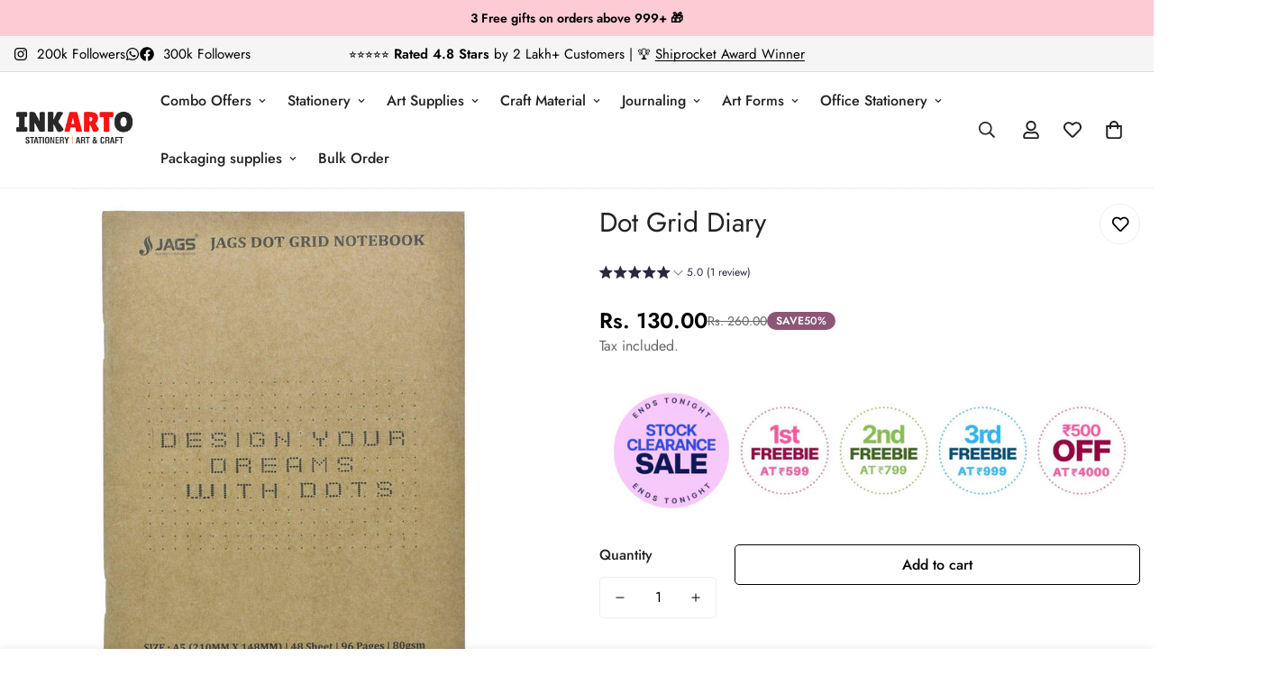

--- FILE ---
content_type: text/html; charset=utf-8
request_url: https://api.yourtoken.io/api/v1/brand/shopify/62022680789
body_size: 4518
content:
{"brandId":195,"brandDomain":"grahaqforum.myshopify.com","brandCustomDomain":null,"brandName":"inkarto","brandTokenName":"coins","shopifyStoreId":"62022680789","shopifyStoreEmail":"Craaftytales@gmail.com","webhookAdded":false,"visibleOnMobile":true,"widgetPosition":"center","widgetLauncherType":"sticky","widgetLauncherPosition":"left","widgetLauncherOffset":0,"widgetRegistrationType":"yourtoken","widgetBannerType":"gradient","widgetBannerSubTitle":null,"widgetMainTitle":null,"widgetSubTitle":null,"widgetWaysToEarnSectionTitle":null,"widgetCTAButtonTitle":null,"widgetFontStyle":null,"themeTextColor":"#ffffff","loyaltySigninCTAButtonVisibility":false,"gradientTopColor":null,"gradientBottomColor":null,"joinNowColor":null,"widgetThemeColor":null,"ribbonOfferText":null,"addCartNudgeBgColor":null,"addCartNudgeTitle":null,"addCartNudgeSubtitle":null,"addCartNudgeTextColor":null,"addCartNudgeHighlightColor":null,"brandDescription":"","maxTokensPerTransaction":0,"maxTokensRedeemableAsDiscount":0,"loyaltyPointsCapOnCartAmount":10,"alternatePaymentRedemptionRate":10,"tokenCreditPercentage":1,"pointsInCirculation":0,"redemptionRate":2,"redemptionBonus":0,"pointsValueWithInr":1,"tokenExpireAfterDays":10,"enableCampaignRewarding":true,"newSignupTokens":0,"firstOrderTokens":50,"loyaltyProgramName":null,"deletedAt":null,"createdAt":"2025-03-18T07:00:11.038Z","updatedAt":"2026-01-29T06:24:46.495Z","userId":982806,"mailChimp":null,"referralOnSignup":false,"referralOnFirstOrder":false,"brandGameDefaultThemeColor":null,"brandGameDefaultBackgroundColor":null,"brandGameDefaultSignupText":null,"gamificationEnabled":false,"brandGameButtonText":null,"brandGameButtonBackgroundColor":null,"brandGameButtonTextColor":null,"enableLoyaltyWidget":false,"enableReferralCampaign":true,"referralPointsForReferrer":0,"referralPointsForRefferalUser":0,"enableLoyaltyTiers":false,"numberOfLoyaltyTiers":1,"minimumOrderValue":0,"minimumPointsRequiredForReward":0,"enableFreeShipping":false,"minimumOrderValueForFreeShipping":null,"enableBirthdayPoints":false,"birthdayPoints":0,"enableBannerCampaignNudge":false,"enablePostPurchaseNudge":false,"enableAddToCartNudge":false,"enableFreeDeliveryEligibilityNudge":false,"enableLeadGenerationFormNudge":false,"enableSocialEngagementCampaign":false,"enableInstagramEngagementCampaign":false,"instagramCTALink":null,"instagramFollowPoints":0,"enableFacebookEngagementCampaign":false,"facebookCTALink":null,"facebookFollowPoints":0,"enableTwitterEngagementCampaign":false,"twitterCTALink":null,"twitterFollowPoints":0,"enableYoutubeEngagementCampaign":false,"youtubeCTALink":null,"youtubeSubscriptionPoints":0,"shopifyStoreTheme":null,"enableRewardBadgeOnStorefront":false,"enableAltPayWithPoints":false,"enableRedeemInCartOffers":false,"enableCartLoyalty":false,"restrictPointsRewarding":false,"restrictRewardOnPaymentMethod":"none","tokenCreditPeriodInDays":1,"restrictCampaignRewarding":false,"showCustomCart":false,"countryOfOrigin":null,"currencyCode":null,"industryType":null,"enableThemeColorForText":false,"r2LogoPath":null,"rewardToLeaveReview":0,"pointsExpiresInDays":null,"pointsExpiryNotificationInDays":7,"pointsExpiryNotificationTriggerDays":{"days":[]},"loyaltyRibbonTextColor":"#FFFFFF","ytCustomCollectionId":null,"ytStorefrontAccessToken":"ca75f9e0cd82cd1e4cf6f60e4d4fc641","registerOtpUsersOnShopify":true,"showLoyaltyWidgetFooterCredit":true,"minimumOrderValueToAvailDiscount":100,"cartSigninCTAMainText":null,"showLoyaltyBannerIcon":false,"loyaltyBannerTextAlignment":null,"loyaltyBannerTextColor":null,"creditPointsForOrderOn":"placed","centralizedAuthEnabled":false,"inlineCartOfferInfoText":"Get ₹500 OFF on orders above ₹4000! Use code: FLAT500 💰✨ ","inlineCartOfferInfoRedirectLink":null,"campus_ambassador_program":null,"rewardTiersBenefitsHeading":"Shop and Earn more","rewardTiersBenefitsDescription":"Grab points while snagging your favorite stuff from the store! As your order total hits new levels, you will unlock cool perks with every tier upgrade.","bundlesEnabled":false,"checkoutSectionMessage":"YOU ARE EXPERIENCING LOWEST PRICES OF THE YEAR","checkoutSectionMessageRedirectLink":null,"loyaltyProgramDisabledAt":"2026-01-23T08:26:39.515Z","loyaltyProgramEnabledAt":"2026-01-23T08:23:10.311Z","appName":"all-in-one","enableLoyalty":false,"organizationId":null,"rewardEvent":"ORDER_PAID_AND_DELIVERED","redemptionExcludedCollections":[],"allowNegativeLoyaltyPoints":false,"orderRewardRestrictionTags":[],"tagBasedRewardRates":[],"loyaltyFaqs":[],"referrerRewardEvent":"first_order","refereeRewardEvent":"first_order","brandLogo":null,"status":{"id":3,"name":"Installed","__entity":"Status"},"__entity":"Brand"}

--- FILE ---
content_type: text/html; charset=utf-8
request_url: https://t.makehook.ws/jsv1/org-details/e240ee9f-8a68-44b3-b96b-8105423f51d2?u=https://inkarto.com/products/dot-grid-notebook&_=Sun%20Feb%2001%202026%2001:11:17%20GMT+0000%20(Coordinated%20Universal%20Time)&_=Sun%20Feb%2001%202026%2001:11:17%20GMT+0000%20(Coordinated%20Universal%20Time)
body_size: 4766
content:
{"ekey": "fbe390968992117c9a4e5debe6e1eabc", "org": {"active_billables": ["live", "contacts", "hiu", "integrations"], "ads_data": null, "all_links_forever_redirect": false, "country_code": "IN", "created_at": "2025-12-02 11:52:55.927557+00:00", "currency": "INR", "domain": "grahaqforum.myshopify.com", "extra_data": {"shopify_background_setup_complete": true, "shopify_provided_scopes": ["read_all_orders", "read_checkouts", "read_collection_listings", "read_customer_events", "read_customer_merge", "read_customers", "read_discounts", "read_inventory", "read_marketing_events", "read_orders", "read_price_rules", "read_product_listings", "read_products", "read_script_tags", "read_themes", "unauthenticated_write_customers", "write_checkouts", "write_customer_merge", "write_customers", "write_discounts", "write_marketing_events", "write_orders", "write_pixels", "write_price_rules", "write_script_tags", "write_themes", "unauthenticated_read_customers", "read_pixels"]}, "features_enabled": "first_session_date,enable_xlr8_proxy,download-hiu,high-intent-users,forever_link,sync_shopify_data,disable_update_cart_mapping,sync_historical_data,us_dashboard,enable_revamp_dashboard", "id": 4492, "is_active": true, "is_sla_accepted": true, "logo": "", "modified_at": "2026-01-29 06:55:01.458094+00:00", "name": "Inkarto", "onboarding_data": {"currentStep": 2, "currentSubStep": null, "isCompleted": true, "steps": [{"data": {"email": "harshshah9720@gmail.com", "name": "Harsh Shah", "phone": "+919579997310"}, "id": "contactInfo", "isCompleted": true}, {"id": "businessDetails", "isCompleted": true, "subSteps": [{"data": {"selectedTrafficCategory": "High-Traffic Store (Traffic more than 200K)"}, "id": "trafficInfo", "isCompleted": true, "title": ""}, {"data": {"category": "Stationery and Office", "categoryId": 10, "subcategory": ["Premium Stationery"]}, "id": "categoryInfo", "isCompleted": true, "title": ""}, {"data": {"noCRM": false, "otherCRM": false, "selectedCRM": "BiteSpeed"}, "id": "crmInfo", "isCompleted": true, "title": ""}]}, {"data": {"accentColor": "#fff988", "couponCode": "Nitro20", "couponDiscount": "20", "primaryColor": "#FFFFFF", "secondaryColor": "#212121"}, "id": "brandTheme", "isCompleted": true}]}, "platform": "shopify", "referer": ["smart_redirectx"], "scripts": null, "shop_name": null, "sla_active_version": "v3.0", "templates_data": "{\"prefill\": {\"templateId\": \"0745fce6-7d5a-48f2-9983-5eb5e1a92da9\", \"title\": \"Nitro SSO\", \"isActive\": false, \"vars\": [{\"name\": \"primaryColor\", \"label\": \"Text Color\", \"type\": \"color\", \"required\": \"false\", \"value\": \"#FFFFFF\"}, {\"name\": \"secondaryColor\", \"label\": \"Background color\", \"type\": \"color\", \"required\": \"false\", \"value\": \"#212121\"}, {\"name\": \"accentColor\", \"label\": \"Button Color\", \"type\": \"color\", \"required\": \"false\", \"value\": \"#fff988\"}, {\"name\": \"couponDiscount\", \"label\": \"Coupon Discount\", \"type\": \"text\", \"required\": \"false\", \"value\": \"20\"}, {\"name\": \"couponCode\", \"label\": \"Coupon Code\", \"type\": \"text\", \"required\": \"false\", \"value\": \"Nitro20\"}], \"popup_type\": \"nitro_sso\", \"collectPhoneForNitroSSO\": true, \"isPrefillActive\": true, \"showBranding\": true, \"enableOtpVerification\": false, \"enableLoyaltyRewards\": false, \"showPopupFirst\": false, \"privacyPolicyUrl\": \"https://x.nitrocommerce.ai/privacy-policy\", \"popupReappearOnClose\": 5, \"enableSimpl\": false, \"enableAutoLogin\": false, \"enableAiDiscounting\": false, \"aiDiscountingConfig\": {\"category\": \"\", \"details\": {\"minimumDiscount\": \"\", \"maximumDiscount\": \"\", \"prefix\": \"\", \"currencySymbol\": \"\", \"discountUnitType\": \"\"}, \"generatedCoupons\": []}, \"newStaticDiscount\": {\"discountCode\": \"\", \"discountPercent\": \"\"}, \"autoTrigger\": true, \"hideCouponCode\": false, \"hideOverlay\": false, \"collectName\": false, \"urlTargeting\": {\"allowedUrls\": [], \"restrictedUrls\": [], \"isRestrictUrl\": false, \"isAllowedUrl\": false}, \"popupDelay\": 2, \"allowedUrls\": [], \"restrictedUrls\": [], \"selectedFont\": {}, \"enableBranding\": true, \"markup\": \"\", \"img\": \"\"}}", "token": "e240ee9f-8a68-44b3-b96b-8105423f51d2", "wid": null}, "pop_coins_active": false, "client_config": {"os": "mac os x", "browser": "claudebot", "xink": "https://inkarto.com/products/dot-grid-notebook?via=foreverlinks&utm_link_id=global", "platform": "web", "do_redirect": false, "user_agent": "Mozilla/5.0 (Macintosh; Intel Mac OS X 10_15_7) AppleWebKit/537.36 (KHTML, like Gecko) Chrome/131.0.0.0 Safari/537.36; ClaudeBot/1.0; +claudebot@anthropic.com)", "is_bot": false}, "suppressed_prefill_orgs": ["eed61dfd-065f-4f73-a368-902825e950d7", "1031ed84-1bc0-43a1-b0e0-ea66f5bf0a97", "a94c4235-5701-44b4-8d58-411c16f9f1b3"], "code": 2001, "message": "OK"}

--- FILE ---
content_type: text/html; charset=utf-8
request_url: https://api.yourtoken.io/api/v1/brand/shopify/62022680789
body_size: 4518
content:
{"brandId":195,"brandDomain":"grahaqforum.myshopify.com","brandCustomDomain":null,"brandName":"inkarto","brandTokenName":"coins","shopifyStoreId":"62022680789","shopifyStoreEmail":"Craaftytales@gmail.com","webhookAdded":false,"visibleOnMobile":true,"widgetPosition":"center","widgetLauncherType":"sticky","widgetLauncherPosition":"left","widgetLauncherOffset":0,"widgetRegistrationType":"yourtoken","widgetBannerType":"gradient","widgetBannerSubTitle":null,"widgetMainTitle":null,"widgetSubTitle":null,"widgetWaysToEarnSectionTitle":null,"widgetCTAButtonTitle":null,"widgetFontStyle":null,"themeTextColor":"#ffffff","loyaltySigninCTAButtonVisibility":false,"gradientTopColor":null,"gradientBottomColor":null,"joinNowColor":null,"widgetThemeColor":null,"ribbonOfferText":null,"addCartNudgeBgColor":null,"addCartNudgeTitle":null,"addCartNudgeSubtitle":null,"addCartNudgeTextColor":null,"addCartNudgeHighlightColor":null,"brandDescription":"","maxTokensPerTransaction":0,"maxTokensRedeemableAsDiscount":0,"loyaltyPointsCapOnCartAmount":10,"alternatePaymentRedemptionRate":10,"tokenCreditPercentage":1,"pointsInCirculation":0,"redemptionRate":2,"redemptionBonus":0,"pointsValueWithInr":1,"tokenExpireAfterDays":10,"enableCampaignRewarding":true,"newSignupTokens":0,"firstOrderTokens":50,"loyaltyProgramName":null,"deletedAt":null,"createdAt":"2025-03-18T07:00:11.038Z","updatedAt":"2026-01-29T06:24:46.495Z","userId":982806,"mailChimp":null,"referralOnSignup":false,"referralOnFirstOrder":false,"brandGameDefaultThemeColor":null,"brandGameDefaultBackgroundColor":null,"brandGameDefaultSignupText":null,"gamificationEnabled":false,"brandGameButtonText":null,"brandGameButtonBackgroundColor":null,"brandGameButtonTextColor":null,"enableLoyaltyWidget":false,"enableReferralCampaign":true,"referralPointsForReferrer":0,"referralPointsForRefferalUser":0,"enableLoyaltyTiers":false,"numberOfLoyaltyTiers":1,"minimumOrderValue":0,"minimumPointsRequiredForReward":0,"enableFreeShipping":false,"minimumOrderValueForFreeShipping":null,"enableBirthdayPoints":false,"birthdayPoints":0,"enableBannerCampaignNudge":false,"enablePostPurchaseNudge":false,"enableAddToCartNudge":false,"enableFreeDeliveryEligibilityNudge":false,"enableLeadGenerationFormNudge":false,"enableSocialEngagementCampaign":false,"enableInstagramEngagementCampaign":false,"instagramCTALink":null,"instagramFollowPoints":0,"enableFacebookEngagementCampaign":false,"facebookCTALink":null,"facebookFollowPoints":0,"enableTwitterEngagementCampaign":false,"twitterCTALink":null,"twitterFollowPoints":0,"enableYoutubeEngagementCampaign":false,"youtubeCTALink":null,"youtubeSubscriptionPoints":0,"shopifyStoreTheme":null,"enableRewardBadgeOnStorefront":false,"enableAltPayWithPoints":false,"enableRedeemInCartOffers":false,"enableCartLoyalty":false,"restrictPointsRewarding":false,"restrictRewardOnPaymentMethod":"none","tokenCreditPeriodInDays":1,"restrictCampaignRewarding":false,"showCustomCart":false,"countryOfOrigin":null,"currencyCode":null,"industryType":null,"enableThemeColorForText":false,"r2LogoPath":null,"rewardToLeaveReview":0,"pointsExpiresInDays":null,"pointsExpiryNotificationInDays":7,"pointsExpiryNotificationTriggerDays":{"days":[]},"loyaltyRibbonTextColor":"#FFFFFF","ytCustomCollectionId":null,"ytStorefrontAccessToken":"ca75f9e0cd82cd1e4cf6f60e4d4fc641","registerOtpUsersOnShopify":true,"showLoyaltyWidgetFooterCredit":true,"minimumOrderValueToAvailDiscount":100,"cartSigninCTAMainText":null,"showLoyaltyBannerIcon":false,"loyaltyBannerTextAlignment":null,"loyaltyBannerTextColor":null,"creditPointsForOrderOn":"placed","centralizedAuthEnabled":false,"inlineCartOfferInfoText":"Get ₹500 OFF on orders above ₹4000! Use code: FLAT500 💰✨ ","inlineCartOfferInfoRedirectLink":null,"campus_ambassador_program":null,"rewardTiersBenefitsHeading":"Shop and Earn more","rewardTiersBenefitsDescription":"Grab points while snagging your favorite stuff from the store! As your order total hits new levels, you will unlock cool perks with every tier upgrade.","bundlesEnabled":false,"checkoutSectionMessage":"YOU ARE EXPERIENCING LOWEST PRICES OF THE YEAR","checkoutSectionMessageRedirectLink":null,"loyaltyProgramDisabledAt":"2026-01-23T08:26:39.515Z","loyaltyProgramEnabledAt":"2026-01-23T08:23:10.311Z","appName":"all-in-one","enableLoyalty":false,"organizationId":null,"rewardEvent":"ORDER_PAID_AND_DELIVERED","redemptionExcludedCollections":[],"allowNegativeLoyaltyPoints":false,"orderRewardRestrictionTags":[],"tagBasedRewardRates":[],"loyaltyFaqs":[],"referrerRewardEvent":"first_order","refereeRewardEvent":"first_order","brandLogo":null,"status":{"id":3,"name":"Installed","__entity":"Status"},"__entity":"Brand"}

--- FILE ---
content_type: text/html; charset=utf-8
request_url: https://api.yourtoken.io/api/v1/brand/shopify/62022680789
body_size: 4518
content:
{"brandId":195,"brandDomain":"grahaqforum.myshopify.com","brandCustomDomain":null,"brandName":"inkarto","brandTokenName":"coins","shopifyStoreId":"62022680789","shopifyStoreEmail":"Craaftytales@gmail.com","webhookAdded":false,"visibleOnMobile":true,"widgetPosition":"center","widgetLauncherType":"sticky","widgetLauncherPosition":"left","widgetLauncherOffset":0,"widgetRegistrationType":"yourtoken","widgetBannerType":"gradient","widgetBannerSubTitle":null,"widgetMainTitle":null,"widgetSubTitle":null,"widgetWaysToEarnSectionTitle":null,"widgetCTAButtonTitle":null,"widgetFontStyle":null,"themeTextColor":"#ffffff","loyaltySigninCTAButtonVisibility":false,"gradientTopColor":null,"gradientBottomColor":null,"joinNowColor":null,"widgetThemeColor":null,"ribbonOfferText":null,"addCartNudgeBgColor":null,"addCartNudgeTitle":null,"addCartNudgeSubtitle":null,"addCartNudgeTextColor":null,"addCartNudgeHighlightColor":null,"brandDescription":"","maxTokensPerTransaction":0,"maxTokensRedeemableAsDiscount":0,"loyaltyPointsCapOnCartAmount":10,"alternatePaymentRedemptionRate":10,"tokenCreditPercentage":1,"pointsInCirculation":0,"redemptionRate":2,"redemptionBonus":0,"pointsValueWithInr":1,"tokenExpireAfterDays":10,"enableCampaignRewarding":true,"newSignupTokens":0,"firstOrderTokens":50,"loyaltyProgramName":null,"deletedAt":null,"createdAt":"2025-03-18T07:00:11.038Z","updatedAt":"2026-01-29T06:24:46.495Z","userId":982806,"mailChimp":null,"referralOnSignup":false,"referralOnFirstOrder":false,"brandGameDefaultThemeColor":null,"brandGameDefaultBackgroundColor":null,"brandGameDefaultSignupText":null,"gamificationEnabled":false,"brandGameButtonText":null,"brandGameButtonBackgroundColor":null,"brandGameButtonTextColor":null,"enableLoyaltyWidget":false,"enableReferralCampaign":true,"referralPointsForReferrer":0,"referralPointsForRefferalUser":0,"enableLoyaltyTiers":false,"numberOfLoyaltyTiers":1,"minimumOrderValue":0,"minimumPointsRequiredForReward":0,"enableFreeShipping":false,"minimumOrderValueForFreeShipping":null,"enableBirthdayPoints":false,"birthdayPoints":0,"enableBannerCampaignNudge":false,"enablePostPurchaseNudge":false,"enableAddToCartNudge":false,"enableFreeDeliveryEligibilityNudge":false,"enableLeadGenerationFormNudge":false,"enableSocialEngagementCampaign":false,"enableInstagramEngagementCampaign":false,"instagramCTALink":null,"instagramFollowPoints":0,"enableFacebookEngagementCampaign":false,"facebookCTALink":null,"facebookFollowPoints":0,"enableTwitterEngagementCampaign":false,"twitterCTALink":null,"twitterFollowPoints":0,"enableYoutubeEngagementCampaign":false,"youtubeCTALink":null,"youtubeSubscriptionPoints":0,"shopifyStoreTheme":null,"enableRewardBadgeOnStorefront":false,"enableAltPayWithPoints":false,"enableRedeemInCartOffers":false,"enableCartLoyalty":false,"restrictPointsRewarding":false,"restrictRewardOnPaymentMethod":"none","tokenCreditPeriodInDays":1,"restrictCampaignRewarding":false,"showCustomCart":false,"countryOfOrigin":null,"currencyCode":null,"industryType":null,"enableThemeColorForText":false,"r2LogoPath":null,"rewardToLeaveReview":0,"pointsExpiresInDays":null,"pointsExpiryNotificationInDays":7,"pointsExpiryNotificationTriggerDays":{"days":[]},"loyaltyRibbonTextColor":"#FFFFFF","ytCustomCollectionId":null,"ytStorefrontAccessToken":"ca75f9e0cd82cd1e4cf6f60e4d4fc641","registerOtpUsersOnShopify":true,"showLoyaltyWidgetFooterCredit":true,"minimumOrderValueToAvailDiscount":100,"cartSigninCTAMainText":null,"showLoyaltyBannerIcon":false,"loyaltyBannerTextAlignment":null,"loyaltyBannerTextColor":null,"creditPointsForOrderOn":"placed","centralizedAuthEnabled":false,"inlineCartOfferInfoText":"Get ₹500 OFF on orders above ₹4000! Use code: FLAT500 💰✨ ","inlineCartOfferInfoRedirectLink":null,"campus_ambassador_program":null,"rewardTiersBenefitsHeading":"Shop and Earn more","rewardTiersBenefitsDescription":"Grab points while snagging your favorite stuff from the store! As your order total hits new levels, you will unlock cool perks with every tier upgrade.","bundlesEnabled":false,"checkoutSectionMessage":"YOU ARE EXPERIENCING LOWEST PRICES OF THE YEAR","checkoutSectionMessageRedirectLink":null,"loyaltyProgramDisabledAt":"2026-01-23T08:26:39.515Z","loyaltyProgramEnabledAt":"2026-01-23T08:23:10.311Z","appName":"all-in-one","enableLoyalty":false,"organizationId":null,"rewardEvent":"ORDER_PAID_AND_DELIVERED","redemptionExcludedCollections":[],"allowNegativeLoyaltyPoints":false,"orderRewardRestrictionTags":[],"tagBasedRewardRates":[],"loyaltyFaqs":[],"referrerRewardEvent":"first_order","refereeRewardEvent":"first_order","brandLogo":null,"status":{"id":3,"name":"Installed","__entity":"Status"},"__entity":"Brand"}

--- FILE ---
content_type: text/html; charset=utf-8
request_url: https://t.makehook.ws/p/280e566a-f12e-4806-804f-2a52cf6d755c/e240ee9f-8a68-44b3-b96b-8105423f51d2/aW5rYXJ0by5jb20=?debug=0&v=n&u=aHR0cHM6Ly9pbmthcnRvLmNvbS9wcm9kdWN0cy9kb3QtZ3JpZC1ub3RlYm9vaw==&_=1769908280380-0.1615086878369445&_n_fp_c=undefined
body_size: 13962
content:
<!DOCTYPE html>
<html>
  <head></head>

  <body onload="init()">
    <canvas id="canvas"></canvas>
    <img id="phonepixel" />
    <img id="emailpixel" />

    <img id="timg" />
    <img id="ipimg" />

    <p id="etagg"></p>

    <script>
      // console.log("XCONSOLE: Initialising");
      var parentDebug = "0";

      function generateUUID() {
        // For RFC4122 version 4 UUID
        return "xxxxxxxx-xxxx-4xxx-yxxx-xxxxxxxxxxxx".replace(
          /[xy]/g,
          function (c) {
            var r = (Math.random() * 16) | 0,
              v = c == "x" ? r : (r & 0x3) | 0x8;
            return v.toString(16);
          }
        );
      }

      function isLocalStorageAvailable() {
        var test = "test";
        try {
          localStorage.setItem(test, test);
          localStorage.removeItem(test);
          return true;
        } catch (e) {
          return false;
        }
      }

      var LoggerDescriptor = function () {
        this.log = function () {
          if (
            parentDebug == "1" ||
            (isLocalStorageAvailable() && !!localStorage.debug)
          ) {
            console.log.apply(this, arguments);
          }
        };
        // this.error = function () {
        //   if (
        //     parentDebug == "1" ||
        //     (isLocalStorageAvailable() && !!localStorage.debug)
        //   ) {
        //     console.log.apply(this, arguments);
        //   }
        // };
      };
      var xConsole = new LoggerDescriptor();
      xConsole.log("XCONSOLE: Initialising Done");
    </script>

    <script>
      var getCookie = function (name) {
        var cookies = "; " + document.cookie;
        return cookies.split(`; ${name}=`).pop().split(";").shift();
      };

      var xhrGet = function (url, successFn, errorFn, data, headers) {
        successFn = successFn || function () {};
        errorFn = errorFn || function () {};

        var separator = "?";
        if (url.indexOf("?") > 0) {
          separator = "&";
        }

        fetch("https://t.makehook.ws" + url + separator + "_=" + new Date())
          .then((response) => {
            if (response.status != 200) {
              errorFn(response);
              return;
            }

            response.json().then((data) => {
              successFn(data);
            });
          })
          .then((data) => {});
      };

      var xhrPost = function (url, successFn, errorFn, data, headers) {
        successFn = successFn || function () {};
        errorFn = errorFn || function () {};

        var separator = "?";
        if (url.indexOf("?") > 0) {
          separator = "&";
        }

        fetch("https://t.makehook.ws" + url + separator + "_=" + new Date(), {
          method: "POST",
          body: typeof data === "object" ? JSON.stringify(data) : data || {},
        })
          .then((response) => {
            if ([200, 201, 202, 203, 204].indexOf(response.status) < 0) {
              errorFn(response);
              return;
            }

            response.json().then((data) => {
              successFn(data);
            });
          })
          .then((data) => {});
      };

      var onIFrameEvent = function (e) {
        xConsole.log("IFrame said:", e.data);
        var mapObj = e.data;
        if (!!mapObj.t && mapObj.t == "mapphone") {
          var phone = mapObj.d;
          document.getElementById("phonepixel").src =
            "/m.png?c=280e566a-f12e-4806-804f-2a52cf6d755c&p=" + phone;
        }
        if (!!mapObj.t && mapObj.t == "mapemail") {
          var email = mapObj.d;
          document.getElementById("emailpixel").src =
            "/m.png?c=280e566a-f12e-4806-804f-2a52cf6d755c&e=" + email;
        }
      };

      var onIDAquired = function (token, saveInLocal = true) {
        xConsole.log("onIDAquired: ", token);
        if (!token) {
          xConsole.log("Null Token, cannot continue");
          return;
        }
        xConsole.log("+F: ", token);
        if (saveInLocal) {
          localStorage.setItem("__ID__", token);
        }

        window.parent.postMessage({ src: "beacon", token, type: "token" }, "*");

        if ("e240ee9f-8a68-44b3-b96b-8105423f51d2" == "na") {
          xConsole.log("Org: e240ee9f-8a68-44b3-b96b-8105423f51d2 is na");
          return;
        }

        var tImg = document.getElementById("timg");
        imgSrc =
          "https://t.makehook.ws/t/280e566a-f12e-4806-804f-2a52cf6d755c.png?o=e240ee9f-8a68-44b3-b96b-8105423f51d2&h=aW5rYXJ0by5jb20=&p=" +
          token +
          "&_" +
          new Date();
        xConsole.log(imgSrc);
        tImg.src = imgSrc;
        tImg.width = "1";
        tImg.height = "1";
      };

      var onFirstPartyIDAquired = function (token, saveInLocal = true) {
        xConsole.log("onIDAquired: ", token);
        if (!token) {
          xConsole.log("Null Token, cannot continue");
          return;
        }
        xConsole.log("+F: ", token);
        if (saveInLocal) {
          localStorage.setItem("__FPID__", token);
        }

        window.parent.postMessage(
          { src: "nitro", token, type: "set_n_fp_c" }, // setting nitro first party cookie
          "*"
        );

        if ("e240ee9f-8a68-44b3-b96b-8105423f51d2" == "na") {
          xConsole.log("Org: e240ee9f-8a68-44b3-b96b-8105423f51d2 is na");
          return;
        }

        var tImg = document.getElementById("timg");
        imgSrc =
          "https://t.makehook.ws/t/280e566a-f12e-4806-804f-2a52cf6d755c.png?o=e240ee9f-8a68-44b3-b96b-8105423f51d2&h=aW5rYXJ0by5jb20=&p=" +
          token +
          "&_" +
          new Date();
        xConsole.log(imgSrc);
        tImg.src = imgSrc;
        tImg.width = "1";
        tImg.height = "1";
      };

      var fingerprintAquired = function (claimFingerprintId) {
        xConsole.log("+F:" + claimFingerprintId);
        var nrf = document.getElementById("roaming-fingerprint");
        if (!!nrf) {
          nrf.innerHTML = claimFingerprintId;
        }
        // var previousRoamingId = localStorage.getItem("__ID__");
        var previousRoamingId = getCookie("biscuit-id") || "null";
        xConsole.log("Previous Roaming ID: " + previousRoamingId);
        xhrPost(
          "/v1/map-id/" + claimFingerprintId + "/" + previousRoamingId,
          function (data) {
            xConsole.log("SST: ", data);
            if (data.id == -1) {
              xConsole.log("Cannot aquire ID");
              /* FIXME Continue routine without FP */
            } else {
              if (data.type == "PERSISTENT") {
                localStorage.setItem("__ID__", data.id);
                onIDAquired(data.id, false);
              }
            }
          },
          function () {
            xConsole.error("Error Mapping N-iD");
          }
        );
      };

      // var firstPartyCookieAcquired = function (claimFingerprintId) {
      //   xConsole.log("+F:" + claimFingerprintId);
      //   var nrf = document.getElementById("roaming-fingerprint");
      //   if (!!nrf) {
      //     nrf.innerHTML = claimFingerprintId;
      //   }
      //   var previousRoamingId = localStorage.getItem("__FPID__");
      //   xConsole.log("Previous Roaming ID: " + previousRoamingId);
      //   xhrPost(
      //     "/v1/map-id/" + claimFingerprintId + "/" + previousRoamingId,
      //     function (data) {
      //       xConsole.log("SST: ", data);
      //       if (data.id == -1) {
      //         xConsole.log("Cannot aquire ID");
      //         /* FIXME Continue routine without FP */
      //       } else {
      //         if (data.type == "PERSISTENT") {
      //           localStorage.setItem("__FPID__", data.id);
      //           onFirstPartyIDAquired(data.id, false);
      //         }
      //       }
      //     },
      //     function () {
      //       xConsole.error("Error Mapping N-iD");
      //     }
      //   );
      // };

      function getQueryParam(param) {
        return window.location.search
          .replace("?", "&")
          .split(`&${param}=`)
          .pop()
          .split("&")
          .shift();
      }

      var fallbackToIncognitoMode = function () {
        /* This function will call if setCookie fails, 
            it will use local storage to keep a temporary roaming ID */
        xConsole.log("Fallback to Incognito Mode");
        var roamingId = localStorage.getItem("__BISCUIT__");
        xConsole.log("Roaming ID: " + roamingId);
        if (!roamingId) {
          roamingId = generateUUID();
          localStorage.setItem("__BISCUIT__", roamingId);
          xConsole.log("Roaming ID via generated: " + roamingId);
          onIDAquired(roamingId, false);
          return;
        } else {
          xConsole.log("Roaming ID via session: " + roamingId);
          onIDAquired(roamingId, false);
        }
      };

      var initThirdPartyCookieMethod = function () {
        xConsole.log("Initate Third Party via Cookie Method");

        var onIDAquiredIsCalled = false;

        // Check if ID is already available in localStorage
        // var existingId = localStorage.getItem("__ID__");
        var existingId = getCookie("biscuit-id");
        if (existingId) {
          xConsole.log("Existing ID found in localStorage: " + existingId);
          onIDAquiredIsCalled = true;
          onIDAquired(existingId, false);
          return;
        }

        // Use POST request instead of image loading
        fetch("/drop", {
          method: "POST",
          credentials: "include", // Include cookies in the request
          headers: {
            "Content-Type": "application/json",
          },
          body: JSON.stringify({
            timestamp: new Date().getTime(),
            random: Math.random(),
          }),
        })
          .then((response) => {
            if (response.ok) {
              xConsole.log("Cookie drop successful");

              // Check for the biscuit cookie after a short delay
              setTimeout(function () {
                var biscuit = getCookie("biscuit-id");
                xConsole.log("C", biscuit, "Cookies", document.cookie);

                if (!biscuit) {
                  xConsole.log("Biscuit is NULL, should not have happened!");
                  fallbackToIncognitoMode();
                  return;
                }

                if (onIDAquiredIsCalled === false) {
                  onIDAquiredIsCalled = true;
                  onIDAquired(biscuit);
                } else {
                  xConsole.log("onIDAquired is already called.");
                }
              }, 100); // Small delay to ensure cookie is set
            } else {
              xConsole.log(
                "Cookie drop failed, falling back to incognito mode"
              );
              fallbackToIncognitoMode();
            }
          })
          .catch((error) => {
            xConsole.log("Error during cookie drop:", error);
            fallbackToIncognitoMode();
          });

        // Fallback timeout in case the main flow doesn't work
        setTimeout(function () {
          if (onIDAquiredIsCalled) {
            return;
          }
          xConsole.log("Rechecking biscuit after timeout.");
          var biscuit = getCookie("biscuit-id");
          if (!biscuit) {
            xConsole.log(
              "Biscuit is still NULL after timeout, falling back to incognito mode!"
            );
            fallbackToIncognitoMode();
            return;
          }
          onIDAquired(biscuit);
        }, 7000);
      };

      var initFingerprintCookieMethod = function () {
        // return false; // not using fingerprinting for now, till we get some substantial solution.
        xConsole.log("Initate Fingerprint via Fingerprint Method");
        var environ = getQueryParam("_e");
        var fpHost = "/static/js/fp.js";
        const fpPromise = import(fpHost).then((FingerprintJS) =>
          FingerprintJS.load()
        );

        fpPromise
          .then((fp) => fp.get())
          .then((result) => {
            // This is the visitor identifier:
            const visitorId = result.visitorId;
            fingerprintAquired(visitorId);
          });
      };

      // var initFirstPartyCookieMethod = function () {
      //   // return false // not using fingerprinting for now, till we get some substantial solution.
      //   xConsole.log("Initate Fingerprint via Fingerprint Method");
      //   var visitorId = getQueryParam("_n_fp_c");

      //   if (
      //     visitorId == null ||
      //     visitorId == "null" ||
      //     visitorId == "" ||
      //     visitorId == "undefined"
      //   ) {
      //     visitorId = null;
      //   }
      //   if (!visitorId) {
      //     visitorId = generateUUID();
      //   }
      //   firstPartyCookieAcquired(visitorId);
      // };

      var detectBrowserEnvironment = function () {
        const ua = navigator.userAgent || "";
        if (/Brave/i.test(ua) || !!navigator.brave) return "Brave";
        if (/Chrome/i.test(ua) || window.chrome) return "Chrome";
        if (/Firefox|FxiOS/i.test(ua)) return "Firefox";
        if (/iP(hone|ad|od)|Macintosh/i.test(ua) || /Macintosh/i.test(ua))
          return "Safari";
        return "Unknown";
      };

      var init = function () {
        xConsole.log("INITIALISATION BEGINS");
        if (!isLocalStorageAvailable()) {
          // Maybe Incognito
          return false;
        }

        window.addEventListener("message", onIFrameEvent, false);

        xConsole.log("Configuring (hasChrome: true)");
        // FIXME chrome check.
        var browser = detectBrowserEnvironment();
        xConsole.log("Browser:", browser);
        if (browser === "Brave") {
          return false;
        }

        if (browser === "Firefox" || browser === "Safari") {
          initFingerprintCookieMethod();
        } else {
          initThirdPartyCookieMethod();
        }
        return;
      };
    </script>
  </body>
</html>


--- FILE ---
content_type: text/html; charset=utf-8
request_url: https://api.yourtoken.io/api/v1/storefront-settings/all?shopifyStoreId=62022680789
body_size: 3121
content:
{"rewardBadge":null,"altPayment":null,"redeemCartOffers":null,"geoValidator":null,"sticky_product_bar":{"showPrice":true,"productImage":{"id":"","path":""},"topRibbonText":"avail offers in cart","buyNowCtaTitle":"Buy Now","desktopBarType":"stretch","excludeProducts":[],"showProductName":true,"showBarOnDesktop":true,"showBuyNowButton":false,"showProductImage":true,"addToCartCtaTitle":"Add to Cart","ctaButtonFontSize":18,"showAddToCartButton":true,"showVariantSelector":false,"fullyAppearsAtHeight":400,"showStickyProductBar":false,"productInfoVisibility":true,"startsAppearingAtHeight":200},"cart_offers_carousel":{"slides":[{"imageUrl":"https://r2.yourtoken.io/1da1134f5d567a8734b6e.png","slideType":"ImageOnly","slideNumber":1,"campaignCode":"","textAlignment":"left","titleTextField":"","descriptionTextField":""}],"pauseTimer":5,"slidesCount":1,"backgroundColor":"#ff6f00","primaryTextColor":"","secondaryTextColor":"","enableCartOffersCarousel":false},"cart_gift_wrap":null,"cart_timer":{"minutes":5,"showTimer":false,"customText":"Your products are reserved in cart for"},"cart_gst_section":null,"CART_PRODUCT_RECOMMENDATIONS":{"productRecsTitleText":"⬇️B1G1 FREE UNLOCKED JUST FOR YOU ⬇️","productRecsCardLayout":"vertical","showManualProductRecs":true,"recommendedProductsList":{"productHandles":["pastel-dual-tip-marker-set-12-pcs-1-pack","waterproof-fabric-markers-6-color-1-pack","buy-1-get-1-free-glue-pen-transparent-quick-drying-glue-diy-sticky-pen","dreamy-pastel-highlighter-pack-of-4","buy-1-get-1-free-black-10x3mm-round-magnets-pack-of-100-strong-craft-diy-magnets","buy-1-get-1-free-safe-cutter-pen-for-diy-craft-can-fit-in-pouch-compass","a6-scratch-book-1-book-10-sheets-kids-painting-set-scratch-paper-colorful-magic-scratch-art-painting-paper-with-drawing-stick-baby-playing-toys105","copy-of-silver-acrylic-marker-for-painting-and-resin-art","transparent-sticky-notes-3x3-inches-pack-of-200-sheets-bogo","buy-1-box-get-1-box-free-journaling-sticker-box-of-100-sheets-640-stickers-i-useful-for-resin-art-i-botanical-butterfly-theme","96-holes-pencil-brush-holder-tabletop-plastic-study-desk-organizer-stand-for-pens-paint-brushes-modeling-tools-office-art-supplies-mesh-pen-holder-stationery-organiser-grey","fruity-milky-highlighter-set-hmc-9139-double-multicolour","golden-rolly-gel-pens-for-doodle-mandala-sketching-1-unit","buy-1-get-1-free-capybara-premium-soft-touch-grip-fountain-pen-with-refills-l-pack-of-1-pen-and-2-extra-refills-l-kq-30049"]},"showProductRecsOnMobile":true,"productRecsCtaButtonText":"Claim Offer","showProductRecsOnDesktop":true,"emptyProductRecsTitleText":"Your Cart is Empty, How about these offers?","productRecsCardListVariant":"scroll","showEmptyCartRecommendations":true,"adjustProductRecsBasedOnCartCheckpoints":true,"showVariantSelectionDropdownInProductRecs":false},"freebie_milestone":null,"freebie_claim":null,"floating_cart":null,"drawer_layout":null,"checkout_section":{"toggleDecimal":true,"isStickyCheckout":false,"showPoweredByBadge":false,"checkoutButtonColor":"#000000","checkoutSectionMessage":"🪁 Fly High with Savings – Kite Festival Sale Live!","discountInCheckoutButton":false,"checkoutButtonBottomSpacing":8,"checkoutSectionMessageDisplay":"ribbon","showCheckoutButtonPaymentIcons":true},"trusted_badge":null}

--- FILE ---
content_type: text/html; charset=utf-8
request_url: https://api.yourtoken.io/api/v1/brand/62022680789/custom-cart
body_size: 7037
content:
{"brandCustomCartId":122,"brandId":195,"showGuestDiscountCoupon":false,"cartTitle":"Your Cart","cartCountClassName":"cart-count-bubble","cartBackgroundColor":"#FFFFFF","showExploreCtaButton":true,"exploreCtaColor":"#000000","exploreCtaText":"Explore Products","exploreCtaRedirectLink":"/","signupCtaColor":null,"checkoutType":"shiprocket","imageAspectSelector":"square","cartComponentsCornerRadius":4,"cartComponentsCornerType":"rounded","showCartLevelAltPay":false,"showProductRecs":false,"recommendedProductsList":{},"emptyCartTitle":"Your Cart is Empty","emptyCartDescription":"Seems like you haven't added anything to your cart","emptyCartButtons":[{"link":"/collections/artist-essentials-buy-online","title":"Artist Essentials"}],"checkoutButtonColor":"#000000","switchWidthVariant":true,"showBackdrop":true,"showCouponSelection":false,"showMultiStepProgressBar":true,"customCartProgressBarCriteria":"minimum_order_value","showManualProductRecs":true,"showDyanmicProductRecs":true,"useYourTokenProductRecs":true,"adjustProductRecsBasedOnCartCheckpoints":true,"showDiscountsListToGuestUsers":false,"showApplyCouponsButtonToGuestUsers":false,"progressBarItemsThreshold":null,"enableCustomCart":true,"discountInCheckoutButton":false,"checkoutButtonBottomSpacing":8,"showPoweredByBadge":false,"showCheckoutButtonPaymentIcons":true,"isStickyCheckout":false,"primaryTextColor":"#000000","secondaryTextColor":"#1A1A1A","themeColor":"#000000","themeTextColor":"#ffffff","ctaButtonBackgroundColor":"#ebbdf1","ctaButtonTextColor":"#000000","backgroundSubdued":"#F5F5F5","tertiaryColor":"#ebbdf1","tertiaryTextColor":"#000000","prefixMessageText":"You are","suffixMessageText":"away from","successMessageText":"Best reward unlocked","showProductRecsOnMobile":false,"showProductRecsOnDesktop":false,"showApplyCoupon":false,"enableConfetti":false,"enableAddToCartToast":false,"productRecsTitleText":"People Also Bought","productRecsCtaButtonText":"Add to Cart","showGSTOption":false,"showMOVForProgressTiers":true,"showLoyaltyCta":false,"enableCustomCartOpenOnProductAdd":true,"enableCustomCartOnCartPage":true,"showDiscountOnMRP":true,"showDeleteOnFreebies":true,"toggleDecimal":true,"checkoutCoupon":null,"showNoteOption":false,"noteSectionTitle":"Order Note","showEditOptionOnProducts":true,"showVariantSelectionDropdownInProductRecs":false,"freebieSectionTitle":"Freebies","showFreebieClaim":false,"autoAddFreebieEnabled":true,"maxFreebiesInCart":4,"cartOffersCarouselHeight":20,"cartOfferTermsAndConditionsText":null,"showStickyAddToCart":false,"enableGeoLocationRestriction":false,"cartGeoLocationValidatorData":null,"progressBarFreeProductIconType":null,"allowedCollections":{"ids":[]},"showVariantSelectionDropdownInProductClaim":true,"productClaimCtaButtonText":"Claim Freebie","checkoutSectionMessageDisplay":"ribbon","showCouponCodeInput":false,"bxgyDiscountsEnabled":true,"combineWithOtherFreebies":true,"minimumCartValue":0,"__entity":"BrandCustomCart","cartCheckpoints":[{"couponTemplateId":1059,"name":"Gift 2 ","couponType":"free_product","discountPercentage":100,"discountValue":0,"minimumOrderValue":799,"pointsRequired":null,"createdAt":"2025-03-27T20:43:44.435Z","updatedAt":"2025-03-27T20:43:44.435Z","brandId":195,"expiresInMinutes":null,"couponTemplateConsumer":"stepper_checkpoint","quantityThreshold":0,"isActive":true,"combinesWithOrderDiscount":true,"combinesWithProductDiscount":true,"combinesWithShippingDiscount":true,"isDummyCouponTemplate":false,"customerBuysCollectionIds":{"ids":[],"active":false},"customerBuysProductIds":{"ids":[],"active":false},"customerGetsCollectionIds":{"ids":[],"active":false},"customerGetsProductIds":{"ids":["51419668938965"],"active":false,"products":[{"productId":"gid://shopify/Product/8955773124821","variantIds":["gid://shopify/ProductVariant/51419668938965"]}]},"automaticBXGYDiscount":false,"automaticBXGYDiscountId":null,"allowedCollections":{"ids":[]},"excludedCollections":{"ids":[]},"allowedProducts":{"products":[]},"combinesWithOtherFreebies":true,"autoAddEnabled":true,"percentageOffOnCustomerGetsProducts":100,"customCartProgressBarCriteria":"minimum_order_value","discountId":39260,"limitFreebieQuantity":1,"hideFromSEO":true,"freebieType":"free","startDate":null,"endDate":null,"scheduleIds":null,"scheduleType":"UNSCHEDULED","maxFreebiesInTier":1,"campaignId":null,"campaignTiers":null,"__entity":"CouponTemplate"},{"couponTemplateId":1060,"name":"Gift 3 ","couponType":"free_product","discountPercentage":100,"discountValue":0,"minimumOrderValue":999,"pointsRequired":null,"createdAt":"2025-03-27T20:45:10.062Z","updatedAt":"2025-03-27T20:45:10.062Z","brandId":195,"expiresInMinutes":null,"couponTemplateConsumer":"stepper_checkpoint","quantityThreshold":0,"isActive":true,"combinesWithOrderDiscount":true,"combinesWithProductDiscount":true,"combinesWithShippingDiscount":true,"isDummyCouponTemplate":false,"customerBuysCollectionIds":{"ids":[],"active":false},"customerBuysProductIds":{"ids":[],"active":false},"customerGetsCollectionIds":{"ids":[],"active":false},"customerGetsProductIds":{"ids":["51294960287957"],"active":false,"products":[{"productId":"gid://shopify/Product/8931033415893","variantIds":["gid://shopify/ProductVariant/51294960287957"]}]},"automaticBXGYDiscount":false,"automaticBXGYDiscountId":null,"allowedCollections":{"ids":[]},"excludedCollections":{"ids":[]},"allowedProducts":{"products":[]},"combinesWithOtherFreebies":true,"autoAddEnabled":true,"percentageOffOnCustomerGetsProducts":100,"customCartProgressBarCriteria":"minimum_order_value","discountId":39261,"limitFreebieQuantity":1,"hideFromSEO":true,"freebieType":"free","startDate":null,"endDate":null,"scheduleIds":null,"scheduleType":"UNSCHEDULED","maxFreebiesInTier":1,"campaignId":null,"campaignTiers":null,"__entity":"CouponTemplate"},{"couponTemplateId":1058,"name":"Gift 1","couponType":"free_product","discountPercentage":100,"discountValue":0,"minimumOrderValue":599,"pointsRequired":null,"createdAt":"2025-03-27T20:43:01.815Z","updatedAt":"2025-03-27T20:43:01.815Z","brandId":195,"expiresInMinutes":null,"couponTemplateConsumer":"stepper_checkpoint","quantityThreshold":0,"isActive":true,"combinesWithOrderDiscount":true,"combinesWithProductDiscount":true,"combinesWithShippingDiscount":true,"isDummyCouponTemplate":false,"customerBuysCollectionIds":{"ids":[],"active":false},"customerBuysProductIds":{"ids":[],"active":false},"customerGetsCollectionIds":{"ids":[],"active":false},"customerGetsProductIds":{"ids":["51283490603221"],"active":false,"products":[{"productId":"gid://shopify/Product/8928575488213","variantIds":["gid://shopify/ProductVariant/51283490603221"]}]},"automaticBXGYDiscount":false,"automaticBXGYDiscountId":null,"allowedCollections":{"ids":[]},"excludedCollections":{"ids":[]},"allowedProducts":{"products":[]},"combinesWithOtherFreebies":true,"autoAddEnabled":true,"percentageOffOnCustomerGetsProducts":100,"customCartProgressBarCriteria":"minimum_order_value","discountId":39259,"limitFreebieQuantity":1,"hideFromSEO":true,"freebieType":"free","startDate":null,"endDate":null,"scheduleIds":null,"scheduleType":"UNSCHEDULED","maxFreebiesInTier":1,"campaignId":null,"campaignTiers":null,"__entity":"CouponTemplate"}]}

--- FILE ---
content_type: text/css
request_url: https://inkarto.com/cdn/shop/t/178/assets/custom.css?v=183493778209586131191769602679
body_size: 944
content:
.scd__footer a[href="/cart"]{font-size:20px}.m-product-card__content>.mt-3{min-height:86px!important}.m-mega-menu__inner .m-sub-menu__item--level-1 a.sf-menu-submenu__title{font-weight:700}.m-mega-menu__inner .m-sub-menu__item--level-1 .m-sub-menu__item--level-2 .m-menu__link{color:#000}.visually-hidden{position:absolute;width:1px;height:1px;margin:-1px;border:0;padding:0;white-space:nowrap;clip-path:inset(100%);clip:rect(0 0 0 0);overflow:hidden}.m-announcement-bar .m-announcement-bar__content{font-size:16px}.scroll-down.stuck .m-header__wrapper{transform:none!important}@media (max-width:767px){body .m-product-card__content{margin-bottom:1rem}.m-product-card__content .m-product-card-price .m-price__sale{flex-wrap:nowrap;white-space:nowrap}.updated-column h3 a.m-collection-card__link{font-size:15px}.updated-column .m-mixed-layout--mobile-scroll .m-mixed-layout__inner{--mobile-column-width: 29vw }.m-product-card__content .m-product-card-price .m-price__sale span,.m-product-card__content .m-product-card-price .m-price__sale s{font-size:15px!important}body.template-index main#MainContent{padding-top:0}inbox-online-store-chat{bottom:115px!important}}@media (min-width: 1280px){.m-product-card__action-wrapper button{padding:10px}.template-product .sf__ms-wrapper.xl\:grid-cols-4{grid-template-columns:repeat(3,minmax(0,1fr))}}@media (min-width: 1024px){.m-image-card__content-inner a{display:none!important}}.template-cart .m-page-header .m-breadcrumb{display:none}.foxkit-related-products .m-product-card-price .m-price div{height:40px}.foxkit-related-products .m-add-to-cart{padding:10px 0}.m-product-card__content .m-price-item.text-color-regular-price{font-weight:700;font-size:1.125rem!important}@media (min-width: 1280px){.m-search-form--full{margin:auto;min-width:35vw}}@media (max-width: 767px){body button.m-tooltip.m-button--icon.m-wishlist-button.m-tooltip--top.sf__tooltip-style-1.added-to-wishlist{background-color:#000;color:#fff}body .m-tooltip.sf__tooltip-style-1:hover{background-color:#fff;color:#000}body .m-product-card-style-4 .m-product-card-action{opacity:1;visibility:visible;right:0;bottom:110%;justify-content:end;display:flex}body button.m-tooltip.m-button--icon.m-product-quickview-button.m-tooltip--top.sf__tooltip-style-1{display:none}.sf-product__section.foxkit-related-products .swiper-slide .m-add-to-cart--text{font-size:15px}.m-product-card-price .m-price__sale *{width:100%}.m-product-card__action-wrapper .m-add-to-cart span{font-size:13px}.m-section__description{margin-top:unset}.template-product .product-block-group--title h1{font-size:1rem}.template-search #CollectionProductGrid div.grid{grid-template-columns:repeat(2,minmax(0,1fr))}.m-product-card__content .m-product-card-name{font-size:14px}}.template-cart .m-menu-bar{display:none!important}.m-collection-products .m-product-item{width:33.33%!important;max-width:33.33%!important}.m-product-card span.custom-sale-badge,.main-product__block-price span.custom-sale-badge{position:absolute;bottom:10px;left:50%;transform:translate(-50%);background:#da3f3f;color:#fff;padding:5px 15px;font-size:13px;font-weight:500;border-radius:5px;width:max-content}.main-product__block-price span.custom-sale-badge{position:unset!important;margin-bottom:10px;display:block;transform:unset}.m-product-card__info{margin-top:15px!important}.m-product-card__title{font-size:14px;margin-bottom:7px}.m-product-card__price{line-height:1.3!important}.m-product-card__price .m-price__sale .m-price-item--last,.m-product-card__price .m-price__regular .m-price-item--regular{font-size:14px}.m-product-card__price .m-price__sale s.m-price-item.m-price-item--regular{font-size:12px;font-weight:500}.alireviews-review-star-rating{margin-bottom:3px}.m-product-card--style-4 .m-product-card__content .m-product-card__action-wrapper{margin:10px auto 0!important}.m-product-card__content .m-button.m-button--secondary{background:#000;color:#fff;font-size:13px;letter-spacing:.5px;text-transform:capitalize;padding:7px 0}.m-header__wrapper{border-bottom:1px solid rgb(var(--color-border))}.m-collection-page-header__inner{padding-block:40px}.m-collection-page-header__inner .m-collection-page-header__title{font-size:35px}.m-collection-page__breadcrumb .m-breadcrumb--item{padding:10px;font-size:14px}.m-sidebar--title{font-size:25px;margin-bottom:20px!important}.m-announcement-bar .m-announcement-bar__content{font-size:14px;font-weight:400}@media (max-width:1440px){.m-collection-page-header__inner{padding-block:35px}.m-collection-page-header__inner .m-collection-page-header__title{font-size:30px}.m-sidebar--title{font-size:22px}}@media (max-width:1280px){.m-product-card__info{margin-top:10px!important}}@media (max-width:1024px){.m-collection-page-header__inner .m-collection-page-header__title{font-size:25px}.m-collection-page-header__inner{padding-block:30px}}@media (max-width:767px){.m-collection-products .m-product-item{width:50%!important;max-width:50%!important}.m-product-card__action{display:none}.alireviews-review-star-rating{row-gap:3px}}@media (max-width:580px){.m-product-card__info{margin-top:8px!important}.m-product-card__title{font-size:13px;margin-bottom:5px}.m-product-card__price .m-price__sale .m-price-item--last,.m-product-card__price .m-price__regular .m-price-item--regular{font-size:13px}.m-product-card__price .m-price__sale s.m-price-item.m-price-item--regular{font-size:11px}.m-product-card__content .m-button.m-button--secondary{padding:5px 0}.m-product-card--style-4 .m-product-card__content .m-product-card__action-wrapper{margin:8px auto 0!important}.m-product-card span.custom-sale-badge,.main-product__block-price span.custom-sale-badge{padding:4px 10px;font-size:12px}.m-collection-page-header__inner{padding-block:25px;padding-inline:0}.m-collection-page-header__inner .m-collection-page-header__title{font-size:22px}.m-collection-page__breadcrumb .m-breadcrumb--item{padding:8px;font-size:13px}.m-announcement-bar .m-announcement-bar__content{font-size:12px;padding-block:7px}}@media (max-width:393px){.m-collection-page-header__inner .m-collection-page-header__title{font-size:20px}.m-collection-page-header__inner{padding-block:20px}}.lead-form{max-width:420px;background:#fff;padding:24px;border-radius:10px;box-shadow:0 10px 30px #00000014;margin:auto}.lead-form h2{margin-bottom:20px;font-size:20px;color:#111;text-align:center}.form-group{margin-bottom:14px}.form-group label{display:block;margin-bottom:6px;font-size:13px;font-weight:600;color:#333}.form-group input,.form-group textarea,.form-group select{width:100%;padding:10px 12px;border:1px solid #dcdcdc;border-radius:6px;font-size:14px;outline:none}.form-group textarea{resize:vertical;min-height:70px}.form-group input:focus,.form-group textarea:focus,.form-group select:focus{border-color:#1a1a1a}.submit-btn{width:100%;background:#1a1a1a;color:#fff;padding:12px;font-size:15px;font-weight:700;border:none;border-radius:6px;cursor:pointer}@media (max-width: 480px){.lead-form{padding:16px;border-radius:10px}.lead-form h2{font-size:18px}.form-group label{font-size:12px}.form-group input,.form-group textarea,.form-group select{font-size:13px;padding:11px}.submit-btn{font-size:14px;padding:13px}}
/*# sourceMappingURL=/cdn/shop/t/178/assets/custom.css.map?v=183493778209586131191769602679 */


--- FILE ---
content_type: application/javascript
request_url: https://shopify-product-blocks.pages.dev/assets/index.js?block=bundle
body_size: 230173
content:
var Ym=e=>{throw TypeError(e)};var vd=(e,t,n)=>t.has(e)||Ym("Cannot "+n);var L=(e,t,n)=>(vd(e,t,"read from private field"),n?n.call(e):t.get(e)),Le=(e,t,n)=>t.has(e)?Ym("Cannot add the same private member more than once"):t instanceof WeakSet?t.add(e):t.set(e,n),ze=(e,t,n,r)=>(vd(e,t,"write to private field"),r?r.call(e,n):t.set(e,n),n),rt=(e,t,n)=>(vd(e,t,"access private method"),n);var Ul=(e,t,n,r)=>({set _(o){ze(e,t,o,n)},get _(){return L(e,t,r)}});(function(){const t=document.createElement("link").relList;if(t&&t.supports&&t.supports("modulepreload"))return;for(const o of document.querySelectorAll('link[rel="modulepreload"]'))r(o);new MutationObserver(o=>{for(const i of o)if(i.type==="childList")for(const a of i.addedNodes)a.tagName==="LINK"&&a.rel==="modulepreload"&&r(a)}).observe(document,{childList:!0,subtree:!0});function n(o){const i={};return o.integrity&&(i.integrity=o.integrity),o.referrerPolicy&&(i.referrerPolicy=o.referrerPolicy),o.crossOrigin==="use-credentials"?i.credentials="include":o.crossOrigin==="anonymous"?i.credentials="omit":i.credentials="same-origin",i}function r(o){if(o.ep)return;o.ep=!0;const i=n(o);fetch(o.href,i)}})();var ql=typeof globalThis<"u"?globalThis:typeof window<"u"?window:typeof global<"u"?global:typeof self<"u"?self:{};function zc(e){return e&&e.__esModule&&Object.prototype.hasOwnProperty.call(e,"default")?e.default:e}var ny={exports:{}},Oc={},ry={exports:{}},nt={};/**
 * @license React
 * react.production.min.js
 *
 * Copyright (c) Facebook, Inc. and its affiliates.
 *
 * This source code is licensed under the MIT license found in the
 * LICENSE file in the root directory of this source tree.
 */var kl=Symbol.for("react.element"),lw=Symbol.for("react.portal"),sw=Symbol.for("react.fragment"),cw=Symbol.for("react.strict_mode"),dw=Symbol.for("react.profiler"),uw=Symbol.for("react.provider"),pw=Symbol.for("react.context"),fw=Symbol.for("react.forward_ref"),mw=Symbol.for("react.suspense"),hw=Symbol.for("react.memo"),gw=Symbol.for("react.lazy"),Gm=Symbol.iterator;function yw(e){return e===null||typeof e!="object"?null:(e=Gm&&e[Gm]||e["@@iterator"],typeof e=="function"?e:null)}var oy={isMounted:function(){return!1},enqueueForceUpdate:function(){},enqueueReplaceState:function(){},enqueueSetState:function(){}},iy=Object.assign,ay={};function da(e,t,n){this.props=e,this.context=t,this.refs=ay,this.updater=n||oy}da.prototype.isReactComponent={};da.prototype.setState=function(e,t){if(typeof e!="object"&&typeof e!="function"&&e!=null)throw Error("setState(...): takes an object of state variables to update or a function which returns an object of state variables.");this.updater.enqueueSetState(this,e,t,"setState")};da.prototype.forceUpdate=function(e){this.updater.enqueueForceUpdate(this,e,"forceUpdate")};function ly(){}ly.prototype=da.prototype;function kf(e,t,n){this.props=e,this.context=t,this.refs=ay,this.updater=n||oy}var Cf=kf.prototype=new ly;Cf.constructor=kf;iy(Cf,da.prototype);Cf.isPureReactComponent=!0;var Km=Array.isArray,sy=Object.prototype.hasOwnProperty,Ef={current:null},cy={key:!0,ref:!0,__self:!0,__source:!0};function dy(e,t,n){var r,o={},i=null,a=null;if(t!=null)for(r in t.ref!==void 0&&(a=t.ref),t.key!==void 0&&(i=""+t.key),t)sy.call(t,r)&&!cy.hasOwnProperty(r)&&(o[r]=t[r]);var s=arguments.length-2;if(s===1)o.children=n;else if(1<s){for(var c=Array(s),d=0;d<s;d++)c[d]=arguments[d+2];o.children=c}if(e&&e.defaultProps)for(r in s=e.defaultProps,s)o[r]===void 0&&(o[r]=s[r]);return{$$typeof:kl,type:e,key:i,ref:a,props:o,_owner:Ef.current}}function xw(e,t){return{$$typeof:kl,type:e.type,key:t,ref:e.ref,props:e.props,_owner:e._owner}}function Sf(e){return typeof e=="object"&&e!==null&&e.$$typeof===kl}function bw(e){var t={"=":"=0",":":"=2"};return"$"+e.replace(/[=:]/g,function(n){return t[n]})}var Xm=/\/+/g;function wd(e,t){return typeof e=="object"&&e!==null&&e.key!=null?bw(""+e.key):t.toString(36)}function gs(e,t,n,r,o){var i=typeof e;(i==="undefined"||i==="boolean")&&(e=null);var a=!1;if(e===null)a=!0;else switch(i){case"string":case"number":a=!0;break;case"object":switch(e.$$typeof){case kl:case lw:a=!0}}if(a)return a=e,o=o(a),e=r===""?"."+wd(a,0):r,Km(o)?(n="",e!=null&&(n=e.replace(Xm,"$&/")+"/"),gs(o,t,n,"",function(d){return d})):o!=null&&(Sf(o)&&(o=xw(o,n+(!o.key||a&&a.key===o.key?"":(""+o.key).replace(Xm,"$&/")+"/")+e)),t.push(o)),1;if(a=0,r=r===""?".":r+":",Km(e))for(var s=0;s<e.length;s++){i=e[s];var c=r+wd(i,s);a+=gs(i,t,n,c,o)}else if(c=yw(e),typeof c=="function")for(e=c.call(e),s=0;!(i=e.next()).done;)i=i.value,c=r+wd(i,s++),a+=gs(i,t,n,c,o);else if(i==="object")throw t=String(e),Error("Objects are not valid as a React child (found: "+(t==="[object Object]"?"object with keys {"+Object.keys(e).join(", ")+"}":t)+"). If you meant to render a collection of children, use an array instead.");return a}function Ql(e,t,n){if(e==null)return e;var r=[],o=0;return gs(e,r,"","",function(i){return t.call(n,i,o++)}),r}function vw(e){if(e._status===-1){var t=e._result;t=t(),t.then(function(n){(e._status===0||e._status===-1)&&(e._status=1,e._result=n)},function(n){(e._status===0||e._status===-1)&&(e._status=2,e._result=n)}),e._status===-1&&(e._status=0,e._result=t)}if(e._status===1)return e._result.default;throw e._result}var bn={current:null},ys={transition:null},ww={ReactCurrentDispatcher:bn,ReactCurrentBatchConfig:ys,ReactCurrentOwner:Ef};function uy(){throw Error("act(...) is not supported in production builds of React.")}nt.Children={map:Ql,forEach:function(e,t,n){Ql(e,function(){t.apply(this,arguments)},n)},count:function(e){var t=0;return Ql(e,function(){t++}),t},toArray:function(e){return Ql(e,function(t){return t})||[]},only:function(e){if(!Sf(e))throw Error("React.Children.only expected to receive a single React element child.");return e}};nt.Component=da;nt.Fragment=sw;nt.Profiler=dw;nt.PureComponent=kf;nt.StrictMode=cw;nt.Suspense=mw;nt.__SECRET_INTERNALS_DO_NOT_USE_OR_YOU_WILL_BE_FIRED=ww;nt.act=uy;nt.cloneElement=function(e,t,n){if(e==null)throw Error("React.cloneElement(...): The argument must be a React element, but you passed "+e+".");var r=iy({},e.props),o=e.key,i=e.ref,a=e._owner;if(t!=null){if(t.ref!==void 0&&(i=t.ref,a=Ef.current),t.key!==void 0&&(o=""+t.key),e.type&&e.type.defaultProps)var s=e.type.defaultProps;for(c in t)sy.call(t,c)&&!cy.hasOwnProperty(c)&&(r[c]=t[c]===void 0&&s!==void 0?s[c]:t[c])}var c=arguments.length-2;if(c===1)r.children=n;else if(1<c){s=Array(c);for(var d=0;d<c;d++)s[d]=arguments[d+2];r.children=s}return{$$typeof:kl,type:e.type,key:o,ref:i,props:r,_owner:a}};nt.createContext=function(e){return e={$$typeof:pw,_currentValue:e,_currentValue2:e,_threadCount:0,Provider:null,Consumer:null,_defaultValue:null,_globalName:null},e.Provider={$$typeof:uw,_context:e},e.Consumer=e};nt.createElement=dy;nt.createFactory=function(e){var t=dy.bind(null,e);return t.type=e,t};nt.createRef=function(){return{current:null}};nt.forwardRef=function(e){return{$$typeof:fw,render:e}};nt.isValidElement=Sf;nt.lazy=function(e){return{$$typeof:gw,_payload:{_status:-1,_result:e},_init:vw}};nt.memo=function(e,t){return{$$typeof:hw,type:e,compare:t===void 0?null:t}};nt.startTransition=function(e){var t=ys.transition;ys.transition={};try{e()}finally{ys.transition=t}};nt.unstable_act=uy;nt.useCallback=function(e,t){return bn.current.useCallback(e,t)};nt.useContext=function(e){return bn.current.useContext(e)};nt.useDebugValue=function(){};nt.useDeferredValue=function(e){return bn.current.useDeferredValue(e)};nt.useEffect=function(e,t){return bn.current.useEffect(e,t)};nt.useId=function(){return bn.current.useId()};nt.useImperativeHandle=function(e,t,n){return bn.current.useImperativeHandle(e,t,n)};nt.useInsertionEffect=function(e,t){return bn.current.useInsertionEffect(e,t)};nt.useLayoutEffect=function(e,t){return bn.current.useLayoutEffect(e,t)};nt.useMemo=function(e,t){return bn.current.useMemo(e,t)};nt.useReducer=function(e,t,n){return bn.current.useReducer(e,t,n)};nt.useRef=function(e){return bn.current.useRef(e)};nt.useState=function(e){return bn.current.useState(e)};nt.useSyncExternalStore=function(e,t,n){return bn.current.useSyncExternalStore(e,t,n)};nt.useTransition=function(){return bn.current.useTransition()};nt.version="18.3.1";ry.exports=nt;var S=ry.exports;const l=zc(S);/**
 * @license React
 * react-jsx-runtime.production.min.js
 *
 * Copyright (c) Facebook, Inc. and its affiliates.
 *
 * This source code is licensed under the MIT license found in the
 * LICENSE file in the root directory of this source tree.
 */var kw=S,Cw=Symbol.for("react.element"),Ew=Symbol.for("react.fragment"),Sw=Object.prototype.hasOwnProperty,$w=kw.__SECRET_INTERNALS_DO_NOT_USE_OR_YOU_WILL_BE_FIRED.ReactCurrentOwner,_w={key:!0,ref:!0,__self:!0,__source:!0};function py(e,t,n){var r,o={},i=null,a=null;n!==void 0&&(i=""+n),t.key!==void 0&&(i=""+t.key),t.ref!==void 0&&(a=t.ref);for(r in t)Sw.call(t,r)&&!_w.hasOwnProperty(r)&&(o[r]=t[r]);if(e&&e.defaultProps)for(r in t=e.defaultProps,t)o[r]===void 0&&(o[r]=t[r]);return{$$typeof:Cw,type:e,key:i,ref:a,props:o,_owner:$w.current}}Oc.Fragment=Ew;Oc.jsx=py;Oc.jsxs=py;ny.exports=Oc;var ve=ny.exports,mu={},fy={exports:{}},Mn={},my={exports:{}},hy={};/**
 * @license React
 * scheduler.production.min.js
 *
 * Copyright (c) Facebook, Inc. and its affiliates.
 *
 * This source code is licensed under the MIT license found in the
 * LICENSE file in the root directory of this source tree.
 */(function(e){function t(K,j){var T=K.length;K.push(j);e:for(;0<T;){var _=T-1>>>1,z=K[_];if(0<o(z,j))K[_]=j,K[T]=z,T=_;else break e}}function n(K){return K.length===0?null:K[0]}function r(K){if(K.length===0)return null;var j=K[0],T=K.pop();if(T!==j){K[0]=T;e:for(var _=0,z=K.length,ne=z>>>1;_<ne;){var te=2*(_+1)-1,de=K[te],V=te+1,re=K[V];if(0>o(de,T))V<z&&0>o(re,de)?(K[_]=re,K[V]=T,_=V):(K[_]=de,K[te]=T,_=te);else if(V<z&&0>o(re,T))K[_]=re,K[V]=T,_=V;else break e}}return j}function o(K,j){var T=K.sortIndex-j.sortIndex;return T!==0?T:K.id-j.id}if(typeof performance=="object"&&typeof performance.now=="function"){var i=performance;e.unstable_now=function(){return i.now()}}else{var a=Date,s=a.now();e.unstable_now=function(){return a.now()-s}}var c=[],d=[],u=1,f=null,m=3,p=!1,y=!1,x=!1,v=typeof setTimeout=="function"?setTimeout:null,h=typeof clearTimeout=="function"?clearTimeout:null,g=typeof setImmediate<"u"?setImmediate:null;typeof navigator<"u"&&navigator.scheduling!==void 0&&navigator.scheduling.isInputPending!==void 0&&navigator.scheduling.isInputPending.bind(navigator.scheduling);function b(K){for(var j=n(d);j!==null;){if(j.callback===null)r(d);else if(j.startTime<=K)r(d),j.sortIndex=j.expirationTime,t(c,j);else break;j=n(d)}}function C(K){if(x=!1,b(K),!y)if(n(c)!==null)y=!0,q($);else{var j=n(d);j!==null&&be(C,j.startTime-K)}}function $(K,j){y=!1,x&&(x=!1,h(k),k=-1),p=!0;var T=m;try{for(b(j),f=n(c);f!==null&&(!(f.expirationTime>j)||K&&!Q());){var _=f.callback;if(typeof _=="function"){f.callback=null,m=f.priorityLevel;var z=_(f.expirationTime<=j);j=e.unstable_now(),typeof z=="function"?f.callback=z:f===n(c)&&r(c),b(j)}else r(c);f=n(c)}if(f!==null)var ne=!0;else{var te=n(d);te!==null&&be(C,te.startTime-j),ne=!1}return ne}finally{f=null,m=T,p=!1}}var E=!1,N=null,k=-1,I=5,D=-1;function Q(){return!(e.unstable_now()-D<I)}function J(){if(N!==null){var K=e.unstable_now();D=K;var j=!0;try{j=N(!0,K)}finally{j?Z():(E=!1,N=null)}}else E=!1}var Z;if(typeof g=="function")Z=function(){g(J)};else if(typeof MessageChannel<"u"){var me=new MessageChannel,R=me.port2;me.port1.onmessage=J,Z=function(){R.postMessage(null)}}else Z=function(){v(J,0)};function q(K){N=K,E||(E=!0,Z())}function be(K,j){k=v(function(){K(e.unstable_now())},j)}e.unstable_IdlePriority=5,e.unstable_ImmediatePriority=1,e.unstable_LowPriority=4,e.unstable_NormalPriority=3,e.unstable_Profiling=null,e.unstable_UserBlockingPriority=2,e.unstable_cancelCallback=function(K){K.callback=null},e.unstable_continueExecution=function(){y||p||(y=!0,q($))},e.unstable_forceFrameRate=function(K){0>K||125<K?console.error("forceFrameRate takes a positive int between 0 and 125, forcing frame rates higher than 125 fps is not supported"):I=0<K?Math.floor(1e3/K):5},e.unstable_getCurrentPriorityLevel=function(){return m},e.unstable_getFirstCallbackNode=function(){return n(c)},e.unstable_next=function(K){switch(m){case 1:case 2:case 3:var j=3;break;default:j=m}var T=m;m=j;try{return K()}finally{m=T}},e.unstable_pauseExecution=function(){},e.unstable_requestPaint=function(){},e.unstable_runWithPriority=function(K,j){switch(K){case 1:case 2:case 3:case 4:case 5:break;default:K=3}var T=m;m=K;try{return j()}finally{m=T}},e.unstable_scheduleCallback=function(K,j,T){var _=e.unstable_now();switch(typeof T=="object"&&T!==null?(T=T.delay,T=typeof T=="number"&&0<T?_+T:_):T=_,K){case 1:var z=-1;break;case 2:z=250;break;case 5:z=1073741823;break;case 4:z=1e4;break;default:z=5e3}return z=T+z,K={id:u++,callback:j,priorityLevel:K,startTime:T,expirationTime:z,sortIndex:-1},T>_?(K.sortIndex=T,t(d,K),n(c)===null&&K===n(d)&&(x?(h(k),k=-1):x=!0,be(C,T-_))):(K.sortIndex=z,t(c,K),y||p||(y=!0,q($))),K},e.unstable_shouldYield=Q,e.unstable_wrapCallback=function(K){var j=m;return function(){var T=m;m=j;try{return K.apply(this,arguments)}finally{m=T}}}})(hy);my.exports=hy;var Tw=my.exports;/**
 * @license React
 * react-dom.production.min.js
 *
 * Copyright (c) Facebook, Inc. and its affiliates.
 *
 * This source code is licensed under the MIT license found in the
 * LICENSE file in the root directory of this source tree.
 */var Nw=S,Fn=Tw;function Ce(e){for(var t="https://reactjs.org/docs/error-decoder.html?invariant="+e,n=1;n<arguments.length;n++)t+="&args[]="+encodeURIComponent(arguments[n]);return"Minified React error #"+e+"; visit "+t+" for the full message or use the non-minified dev environment for full errors and additional helpful warnings."}var gy=new Set,Ya={};function oi(e,t){Xi(e,t),Xi(e+"Capture",t)}function Xi(e,t){for(Ya[e]=t,e=0;e<t.length;e++)gy.add(t[e])}var Rr=!(typeof window>"u"||typeof window.document>"u"||typeof window.document.createElement>"u"),hu=Object.prototype.hasOwnProperty,Pw=/^[:A-Z_a-z\u00C0-\u00D6\u00D8-\u00F6\u00F8-\u02FF\u0370-\u037D\u037F-\u1FFF\u200C-\u200D\u2070-\u218F\u2C00-\u2FEF\u3001-\uD7FF\uF900-\uFDCF\uFDF0-\uFFFD][:A-Z_a-z\u00C0-\u00D6\u00D8-\u00F6\u00F8-\u02FF\u0370-\u037D\u037F-\u1FFF\u200C-\u200D\u2070-\u218F\u2C00-\u2FEF\u3001-\uD7FF\uF900-\uFDCF\uFDF0-\uFFFD\-.0-9\u00B7\u0300-\u036F\u203F-\u2040]*$/,Jm={},Zm={};function Iw(e){return hu.call(Zm,e)?!0:hu.call(Jm,e)?!1:Pw.test(e)?Zm[e]=!0:(Jm[e]=!0,!1)}function zw(e,t,n,r){if(n!==null&&n.type===0)return!1;switch(typeof t){case"function":case"symbol":return!0;case"boolean":return r?!1:n!==null?!n.acceptsBooleans:(e=e.toLowerCase().slice(0,5),e!=="data-"&&e!=="aria-");default:return!1}}function Ow(e,t,n,r){if(t===null||typeof t>"u"||zw(e,t,n,r))return!0;if(r)return!1;if(n!==null)switch(n.type){case 3:return!t;case 4:return t===!1;case 5:return isNaN(t);case 6:return isNaN(t)||1>t}return!1}function vn(e,t,n,r,o,i,a){this.acceptsBooleans=t===2||t===3||t===4,this.attributeName=r,this.attributeNamespace=o,this.mustUseProperty=n,this.propertyName=e,this.type=t,this.sanitizeURL=i,this.removeEmptyString=a}var tn={};"children dangerouslySetInnerHTML defaultValue defaultChecked innerHTML suppressContentEditableWarning suppressHydrationWarning style".split(" ").forEach(function(e){tn[e]=new vn(e,0,!1,e,null,!1,!1)});[["acceptCharset","accept-charset"],["className","class"],["htmlFor","for"],["httpEquiv","http-equiv"]].forEach(function(e){var t=e[0];tn[t]=new vn(t,1,!1,e[1],null,!1,!1)});["contentEditable","draggable","spellCheck","value"].forEach(function(e){tn[e]=new vn(e,2,!1,e.toLowerCase(),null,!1,!1)});["autoReverse","externalResourcesRequired","focusable","preserveAlpha"].forEach(function(e){tn[e]=new vn(e,2,!1,e,null,!1,!1)});"allowFullScreen async autoFocus autoPlay controls default defer disabled disablePictureInPicture disableRemotePlayback formNoValidate hidden loop noModule noValidate open playsInline readOnly required reversed scoped seamless itemScope".split(" ").forEach(function(e){tn[e]=new vn(e,3,!1,e.toLowerCase(),null,!1,!1)});["checked","multiple","muted","selected"].forEach(function(e){tn[e]=new vn(e,3,!0,e,null,!1,!1)});["capture","download"].forEach(function(e){tn[e]=new vn(e,4,!1,e,null,!1,!1)});["cols","rows","size","span"].forEach(function(e){tn[e]=new vn(e,6,!1,e,null,!1,!1)});["rowSpan","start"].forEach(function(e){tn[e]=new vn(e,5,!1,e.toLowerCase(),null,!1,!1)});var $f=/[\-:]([a-z])/g;function _f(e){return e[1].toUpperCase()}"accent-height alignment-baseline arabic-form baseline-shift cap-height clip-path clip-rule color-interpolation color-interpolation-filters color-profile color-rendering dominant-baseline enable-background fill-opacity fill-rule flood-color flood-opacity font-family font-size font-size-adjust font-stretch font-style font-variant font-weight glyph-name glyph-orientation-horizontal glyph-orientation-vertical horiz-adv-x horiz-origin-x image-rendering letter-spacing lighting-color marker-end marker-mid marker-start overline-position overline-thickness paint-order panose-1 pointer-events rendering-intent shape-rendering stop-color stop-opacity strikethrough-position strikethrough-thickness stroke-dasharray stroke-dashoffset stroke-linecap stroke-linejoin stroke-miterlimit stroke-opacity stroke-width text-anchor text-decoration text-rendering underline-position underline-thickness unicode-bidi unicode-range units-per-em v-alphabetic v-hanging v-ideographic v-mathematical vector-effect vert-adv-y vert-origin-x vert-origin-y word-spacing writing-mode xmlns:xlink x-height".split(" ").forEach(function(e){var t=e.replace($f,_f);tn[t]=new vn(t,1,!1,e,null,!1,!1)});"xlink:actuate xlink:arcrole xlink:role xlink:show xlink:title xlink:type".split(" ").forEach(function(e){var t=e.replace($f,_f);tn[t]=new vn(t,1,!1,e,"http://www.w3.org/1999/xlink",!1,!1)});["xml:base","xml:lang","xml:space"].forEach(function(e){var t=e.replace($f,_f);tn[t]=new vn(t,1,!1,e,"http://www.w3.org/XML/1998/namespace",!1,!1)});["tabIndex","crossOrigin"].forEach(function(e){tn[e]=new vn(e,1,!1,e.toLowerCase(),null,!1,!1)});tn.xlinkHref=new vn("xlinkHref",1,!1,"xlink:href","http://www.w3.org/1999/xlink",!0,!1);["src","href","action","formAction"].forEach(function(e){tn[e]=new vn(e,1,!1,e.toLowerCase(),null,!0,!0)});function Tf(e,t,n,r){var o=tn.hasOwnProperty(t)?tn[t]:null;(o!==null?o.type!==0:r||!(2<t.length)||t[0]!=="o"&&t[0]!=="O"||t[1]!=="n"&&t[1]!=="N")&&(Ow(t,n,o,r)&&(n=null),r||o===null?Iw(t)&&(n===null?e.removeAttribute(t):e.setAttribute(t,""+n)):o.mustUseProperty?e[o.propertyName]=n===null?o.type===3?!1:"":n:(t=o.attributeName,r=o.attributeNamespace,n===null?e.removeAttribute(t):(o=o.type,n=o===3||o===4&&n===!0?"":""+n,r?e.setAttributeNS(r,t,n):e.setAttribute(t,n))))}var jr=Nw.__SECRET_INTERNALS_DO_NOT_USE_OR_YOU_WILL_BE_FIRED,Yl=Symbol.for("react.element"),hi=Symbol.for("react.portal"),gi=Symbol.for("react.fragment"),Nf=Symbol.for("react.strict_mode"),gu=Symbol.for("react.profiler"),yy=Symbol.for("react.provider"),xy=Symbol.for("react.context"),Pf=Symbol.for("react.forward_ref"),yu=Symbol.for("react.suspense"),xu=Symbol.for("react.suspense_list"),If=Symbol.for("react.memo"),Kr=Symbol.for("react.lazy"),by=Symbol.for("react.offscreen"),eh=Symbol.iterator;function wa(e){return e===null||typeof e!="object"?null:(e=eh&&e[eh]||e["@@iterator"],typeof e=="function"?e:null)}var Nt=Object.assign,kd;function Ia(e){if(kd===void 0)try{throw Error()}catch(n){var t=n.stack.trim().match(/\n( *(at )?)/);kd=t&&t[1]||""}return`
`+kd+e}var Cd=!1;function Ed(e,t){if(!e||Cd)return"";Cd=!0;var n=Error.prepareStackTrace;Error.prepareStackTrace=void 0;try{if(t)if(t=function(){throw Error()},Object.defineProperty(t.prototype,"props",{set:function(){throw Error()}}),typeof Reflect=="object"&&Reflect.construct){try{Reflect.construct(t,[])}catch(d){var r=d}Reflect.construct(e,[],t)}else{try{t.call()}catch(d){r=d}e.call(t.prototype)}else{try{throw Error()}catch(d){r=d}e()}}catch(d){if(d&&r&&typeof d.stack=="string"){for(var o=d.stack.split(`
`),i=r.stack.split(`
`),a=o.length-1,s=i.length-1;1<=a&&0<=s&&o[a]!==i[s];)s--;for(;1<=a&&0<=s;a--,s--)if(o[a]!==i[s]){if(a!==1||s!==1)do if(a--,s--,0>s||o[a]!==i[s]){var c=`
`+o[a].replace(" at new "," at ");return e.displayName&&c.includes("<anonymous>")&&(c=c.replace("<anonymous>",e.displayName)),c}while(1<=a&&0<=s);break}}}finally{Cd=!1,Error.prepareStackTrace=n}return(e=e?e.displayName||e.name:"")?Ia(e):""}function Dw(e){switch(e.tag){case 5:return Ia(e.type);case 16:return Ia("Lazy");case 13:return Ia("Suspense");case 19:return Ia("SuspenseList");case 0:case 2:case 15:return e=Ed(e.type,!1),e;case 11:return e=Ed(e.type.render,!1),e;case 1:return e=Ed(e.type,!0),e;default:return""}}function bu(e){if(e==null)return null;if(typeof e=="function")return e.displayName||e.name||null;if(typeof e=="string")return e;switch(e){case gi:return"Fragment";case hi:return"Portal";case gu:return"Profiler";case Nf:return"StrictMode";case yu:return"Suspense";case xu:return"SuspenseList"}if(typeof e=="object")switch(e.$$typeof){case xy:return(e.displayName||"Context")+".Consumer";case yy:return(e._context.displayName||"Context")+".Provider";case Pf:var t=e.render;return e=e.displayName,e||(e=t.displayName||t.name||"",e=e!==""?"ForwardRef("+e+")":"ForwardRef"),e;case If:return t=e.displayName||null,t!==null?t:bu(e.type)||"Memo";case Kr:t=e._payload,e=e._init;try{return bu(e(t))}catch{}}return null}function Aw(e){var t=e.type;switch(e.tag){case 24:return"Cache";case 9:return(t.displayName||"Context")+".Consumer";case 10:return(t._context.displayName||"Context")+".Provider";case 18:return"DehydratedFragment";case 11:return e=t.render,e=e.displayName||e.name||"",t.displayName||(e!==""?"ForwardRef("+e+")":"ForwardRef");case 7:return"Fragment";case 5:return t;case 4:return"Portal";case 3:return"Root";case 6:return"Text";case 16:return bu(t);case 8:return t===Nf?"StrictMode":"Mode";case 22:return"Offscreen";case 12:return"Profiler";case 21:return"Scope";case 13:return"Suspense";case 19:return"SuspenseList";case 25:return"TracingMarker";case 1:case 0:case 17:case 2:case 14:case 15:if(typeof t=="function")return t.displayName||t.name||null;if(typeof t=="string")return t}return null}function vo(e){switch(typeof e){case"boolean":case"number":case"string":case"undefined":return e;case"object":return e;default:return""}}function vy(e){var t=e.type;return(e=e.nodeName)&&e.toLowerCase()==="input"&&(t==="checkbox"||t==="radio")}function Rw(e){var t=vy(e)?"checked":"value",n=Object.getOwnPropertyDescriptor(e.constructor.prototype,t),r=""+e[t];if(!e.hasOwnProperty(t)&&typeof n<"u"&&typeof n.get=="function"&&typeof n.set=="function"){var o=n.get,i=n.set;return Object.defineProperty(e,t,{configurable:!0,get:function(){return o.call(this)},set:function(a){r=""+a,i.call(this,a)}}),Object.defineProperty(e,t,{enumerable:n.enumerable}),{getValue:function(){return r},setValue:function(a){r=""+a},stopTracking:function(){e._valueTracker=null,delete e[t]}}}}function Gl(e){e._valueTracker||(e._valueTracker=Rw(e))}function wy(e){if(!e)return!1;var t=e._valueTracker;if(!t)return!0;var n=t.getValue(),r="";return e&&(r=vy(e)?e.checked?"true":"false":e.value),e=r,e!==n?(t.setValue(e),!0):!1}function Ls(e){if(e=e||(typeof document<"u"?document:void 0),typeof e>"u")return null;try{return e.activeElement||e.body}catch{return e.body}}function vu(e,t){var n=t.checked;return Nt({},t,{defaultChecked:void 0,defaultValue:void 0,value:void 0,checked:n??e._wrapperState.initialChecked})}function th(e,t){var n=t.defaultValue==null?"":t.defaultValue,r=t.checked!=null?t.checked:t.defaultChecked;n=vo(t.value!=null?t.value:n),e._wrapperState={initialChecked:r,initialValue:n,controlled:t.type==="checkbox"||t.type==="radio"?t.checked!=null:t.value!=null}}function ky(e,t){t=t.checked,t!=null&&Tf(e,"checked",t,!1)}function wu(e,t){ky(e,t);var n=vo(t.value),r=t.type;if(n!=null)r==="number"?(n===0&&e.value===""||e.value!=n)&&(e.value=""+n):e.value!==""+n&&(e.value=""+n);else if(r==="submit"||r==="reset"){e.removeAttribute("value");return}t.hasOwnProperty("value")?ku(e,t.type,n):t.hasOwnProperty("defaultValue")&&ku(e,t.type,vo(t.defaultValue)),t.checked==null&&t.defaultChecked!=null&&(e.defaultChecked=!!t.defaultChecked)}function nh(e,t,n){if(t.hasOwnProperty("value")||t.hasOwnProperty("defaultValue")){var r=t.type;if(!(r!=="submit"&&r!=="reset"||t.value!==void 0&&t.value!==null))return;t=""+e._wrapperState.initialValue,n||t===e.value||(e.value=t),e.defaultValue=t}n=e.name,n!==""&&(e.name=""),e.defaultChecked=!!e._wrapperState.initialChecked,n!==""&&(e.name=n)}function ku(e,t,n){(t!=="number"||Ls(e.ownerDocument)!==e)&&(n==null?e.defaultValue=""+e._wrapperState.initialValue:e.defaultValue!==""+n&&(e.defaultValue=""+n))}var za=Array.isArray;function Oi(e,t,n,r){if(e=e.options,t){t={};for(var o=0;o<n.length;o++)t["$"+n[o]]=!0;for(n=0;n<e.length;n++)o=t.hasOwnProperty("$"+e[n].value),e[n].selected!==o&&(e[n].selected=o),o&&r&&(e[n].defaultSelected=!0)}else{for(n=""+vo(n),t=null,o=0;o<e.length;o++){if(e[o].value===n){e[o].selected=!0,r&&(e[o].defaultSelected=!0);return}t!==null||e[o].disabled||(t=e[o])}t!==null&&(t.selected=!0)}}function Cu(e,t){if(t.dangerouslySetInnerHTML!=null)throw Error(Ce(91));return Nt({},t,{value:void 0,defaultValue:void 0,children:""+e._wrapperState.initialValue})}function rh(e,t){var n=t.value;if(n==null){if(n=t.children,t=t.defaultValue,n!=null){if(t!=null)throw Error(Ce(92));if(za(n)){if(1<n.length)throw Error(Ce(93));n=n[0]}t=n}t==null&&(t=""),n=t}e._wrapperState={initialValue:vo(n)}}function Cy(e,t){var n=vo(t.value),r=vo(t.defaultValue);n!=null&&(n=""+n,n!==e.value&&(e.value=n),t.defaultValue==null&&e.defaultValue!==n&&(e.defaultValue=n)),r!=null&&(e.defaultValue=""+r)}function oh(e){var t=e.textContent;t===e._wrapperState.initialValue&&t!==""&&t!==null&&(e.value=t)}function Ey(e){switch(e){case"svg":return"http://www.w3.org/2000/svg";case"math":return"http://www.w3.org/1998/Math/MathML";default:return"http://www.w3.org/1999/xhtml"}}function Eu(e,t){return e==null||e==="http://www.w3.org/1999/xhtml"?Ey(t):e==="http://www.w3.org/2000/svg"&&t==="foreignObject"?"http://www.w3.org/1999/xhtml":e}var Kl,Sy=function(e){return typeof MSApp<"u"&&MSApp.execUnsafeLocalFunction?function(t,n,r,o){MSApp.execUnsafeLocalFunction(function(){return e(t,n,r,o)})}:e}(function(e,t){if(e.namespaceURI!=="http://www.w3.org/2000/svg"||"innerHTML"in e)e.innerHTML=t;else{for(Kl=Kl||document.createElement("div"),Kl.innerHTML="<svg>"+t.valueOf().toString()+"</svg>",t=Kl.firstChild;e.firstChild;)e.removeChild(e.firstChild);for(;t.firstChild;)e.appendChild(t.firstChild)}});function Ga(e,t){if(t){var n=e.firstChild;if(n&&n===e.lastChild&&n.nodeType===3){n.nodeValue=t;return}}e.textContent=t}var Fa={animationIterationCount:!0,aspectRatio:!0,borderImageOutset:!0,borderImageSlice:!0,borderImageWidth:!0,boxFlex:!0,boxFlexGroup:!0,boxOrdinalGroup:!0,columnCount:!0,columns:!0,flex:!0,flexGrow:!0,flexPositive:!0,flexShrink:!0,flexNegative:!0,flexOrder:!0,gridArea:!0,gridRow:!0,gridRowEnd:!0,gridRowSpan:!0,gridRowStart:!0,gridColumn:!0,gridColumnEnd:!0,gridColumnSpan:!0,gridColumnStart:!0,fontWeight:!0,lineClamp:!0,lineHeight:!0,opacity:!0,order:!0,orphans:!0,tabSize:!0,widows:!0,zIndex:!0,zoom:!0,fillOpacity:!0,floodOpacity:!0,stopOpacity:!0,strokeDasharray:!0,strokeDashoffset:!0,strokeMiterlimit:!0,strokeOpacity:!0,strokeWidth:!0},Bw=["Webkit","ms","Moz","O"];Object.keys(Fa).forEach(function(e){Bw.forEach(function(t){t=t+e.charAt(0).toUpperCase()+e.substring(1),Fa[t]=Fa[e]})});function $y(e,t,n){return t==null||typeof t=="boolean"||t===""?"":n||typeof t!="number"||t===0||Fa.hasOwnProperty(e)&&Fa[e]?(""+t).trim():t+"px"}function _y(e,t){e=e.style;for(var n in t)if(t.hasOwnProperty(n)){var r=n.indexOf("--")===0,o=$y(n,t[n],r);n==="float"&&(n="cssFloat"),r?e.setProperty(n,o):e[n]=o}}var Fw=Nt({menuitem:!0},{area:!0,base:!0,br:!0,col:!0,embed:!0,hr:!0,img:!0,input:!0,keygen:!0,link:!0,meta:!0,param:!0,source:!0,track:!0,wbr:!0});function Su(e,t){if(t){if(Fw[e]&&(t.children!=null||t.dangerouslySetInnerHTML!=null))throw Error(Ce(137,e));if(t.dangerouslySetInnerHTML!=null){if(t.children!=null)throw Error(Ce(60));if(typeof t.dangerouslySetInnerHTML!="object"||!("__html"in t.dangerouslySetInnerHTML))throw Error(Ce(61))}if(t.style!=null&&typeof t.style!="object")throw Error(Ce(62))}}function $u(e,t){if(e.indexOf("-")===-1)return typeof t.is=="string";switch(e){case"annotation-xml":case"color-profile":case"font-face":case"font-face-src":case"font-face-uri":case"font-face-format":case"font-face-name":case"missing-glyph":return!1;default:return!0}}var _u=null;function zf(e){return e=e.target||e.srcElement||window,e.correspondingUseElement&&(e=e.correspondingUseElement),e.nodeType===3?e.parentNode:e}var Tu=null,Di=null,Ai=null;function ih(e){if(e=Sl(e)){if(typeof Tu!="function")throw Error(Ce(280));var t=e.stateNode;t&&(t=Fc(t),Tu(e.stateNode,e.type,t))}}function Ty(e){Di?Ai?Ai.push(e):Ai=[e]:Di=e}function Ny(){if(Di){var e=Di,t=Ai;if(Ai=Di=null,ih(e),t)for(e=0;e<t.length;e++)ih(t[e])}}function Py(e,t){return e(t)}function Iy(){}var Sd=!1;function zy(e,t,n){if(Sd)return e(t,n);Sd=!0;try{return Py(e,t,n)}finally{Sd=!1,(Di!==null||Ai!==null)&&(Iy(),Ny())}}function Ka(e,t){var n=e.stateNode;if(n===null)return null;var r=Fc(n);if(r===null)return null;n=r[t];e:switch(t){case"onClick":case"onClickCapture":case"onDoubleClick":case"onDoubleClickCapture":case"onMouseDown":case"onMouseDownCapture":case"onMouseMove":case"onMouseMoveCapture":case"onMouseUp":case"onMouseUpCapture":case"onMouseEnter":(r=!r.disabled)||(e=e.type,r=!(e==="button"||e==="input"||e==="select"||e==="textarea")),e=!r;break e;default:e=!1}if(e)return null;if(n&&typeof n!="function")throw Error(Ce(231,t,typeof n));return n}var Nu=!1;if(Rr)try{var ka={};Object.defineProperty(ka,"passive",{get:function(){Nu=!0}}),window.addEventListener("test",ka,ka),window.removeEventListener("test",ka,ka)}catch{Nu=!1}function Mw(e,t,n,r,o,i,a,s,c){var d=Array.prototype.slice.call(arguments,3);try{t.apply(n,d)}catch(u){this.onError(u)}}var Ma=!1,Ws=null,Vs=!1,Pu=null,jw={onError:function(e){Ma=!0,Ws=e}};function Lw(e,t,n,r,o,i,a,s,c){Ma=!1,Ws=null,Mw.apply(jw,arguments)}function Ww(e,t,n,r,o,i,a,s,c){if(Lw.apply(this,arguments),Ma){if(Ma){var d=Ws;Ma=!1,Ws=null}else throw Error(Ce(198));Vs||(Vs=!0,Pu=d)}}function ii(e){var t=e,n=e;if(e.alternate)for(;t.return;)t=t.return;else{e=t;do t=e,t.flags&4098&&(n=t.return),e=t.return;while(e)}return t.tag===3?n:null}function Oy(e){if(e.tag===13){var t=e.memoizedState;if(t===null&&(e=e.alternate,e!==null&&(t=e.memoizedState)),t!==null)return t.dehydrated}return null}function ah(e){if(ii(e)!==e)throw Error(Ce(188))}function Vw(e){var t=e.alternate;if(!t){if(t=ii(e),t===null)throw Error(Ce(188));return t!==e?null:e}for(var n=e,r=t;;){var o=n.return;if(o===null)break;var i=o.alternate;if(i===null){if(r=o.return,r!==null){n=r;continue}break}if(o.child===i.child){for(i=o.child;i;){if(i===n)return ah(o),e;if(i===r)return ah(o),t;i=i.sibling}throw Error(Ce(188))}if(n.return!==r.return)n=o,r=i;else{for(var a=!1,s=o.child;s;){if(s===n){a=!0,n=o,r=i;break}if(s===r){a=!0,r=o,n=i;break}s=s.sibling}if(!a){for(s=i.child;s;){if(s===n){a=!0,n=i,r=o;break}if(s===r){a=!0,r=i,n=o;break}s=s.sibling}if(!a)throw Error(Ce(189))}}if(n.alternate!==r)throw Error(Ce(190))}if(n.tag!==3)throw Error(Ce(188));return n.stateNode.current===n?e:t}function Dy(e){return e=Vw(e),e!==null?Ay(e):null}function Ay(e){if(e.tag===5||e.tag===6)return e;for(e=e.child;e!==null;){var t=Ay(e);if(t!==null)return t;e=e.sibling}return null}var Ry=Fn.unstable_scheduleCallback,lh=Fn.unstable_cancelCallback,Hw=Fn.unstable_shouldYield,Uw=Fn.unstable_requestPaint,At=Fn.unstable_now,qw=Fn.unstable_getCurrentPriorityLevel,Of=Fn.unstable_ImmediatePriority,By=Fn.unstable_UserBlockingPriority,Hs=Fn.unstable_NormalPriority,Qw=Fn.unstable_LowPriority,Fy=Fn.unstable_IdlePriority,Dc=null,vr=null;function Yw(e){if(vr&&typeof vr.onCommitFiberRoot=="function")try{vr.onCommitFiberRoot(Dc,e,void 0,(e.current.flags&128)===128)}catch{}}var or=Math.clz32?Math.clz32:Xw,Gw=Math.log,Kw=Math.LN2;function Xw(e){return e>>>=0,e===0?32:31-(Gw(e)/Kw|0)|0}var Xl=64,Jl=4194304;function Oa(e){switch(e&-e){case 1:return 1;case 2:return 2;case 4:return 4;case 8:return 8;case 16:return 16;case 32:return 32;case 64:case 128:case 256:case 512:case 1024:case 2048:case 4096:case 8192:case 16384:case 32768:case 65536:case 131072:case 262144:case 524288:case 1048576:case 2097152:return e&4194240;case 4194304:case 8388608:case 16777216:case 33554432:case 67108864:return e&130023424;case 134217728:return 134217728;case 268435456:return 268435456;case 536870912:return 536870912;case 1073741824:return 1073741824;default:return e}}function Us(e,t){var n=e.pendingLanes;if(n===0)return 0;var r=0,o=e.suspendedLanes,i=e.pingedLanes,a=n&268435455;if(a!==0){var s=a&~o;s!==0?r=Oa(s):(i&=a,i!==0&&(r=Oa(i)))}else a=n&~o,a!==0?r=Oa(a):i!==0&&(r=Oa(i));if(r===0)return 0;if(t!==0&&t!==r&&!(t&o)&&(o=r&-r,i=t&-t,o>=i||o===16&&(i&4194240)!==0))return t;if(r&4&&(r|=n&16),t=e.entangledLanes,t!==0)for(e=e.entanglements,t&=r;0<t;)n=31-or(t),o=1<<n,r|=e[n],t&=~o;return r}function Jw(e,t){switch(e){case 1:case 2:case 4:return t+250;case 8:case 16:case 32:case 64:case 128:case 256:case 512:case 1024:case 2048:case 4096:case 8192:case 16384:case 32768:case 65536:case 131072:case 262144:case 524288:case 1048576:case 2097152:return t+5e3;case 4194304:case 8388608:case 16777216:case 33554432:case 67108864:return-1;case 134217728:case 268435456:case 536870912:case 1073741824:return-1;default:return-1}}function Zw(e,t){for(var n=e.suspendedLanes,r=e.pingedLanes,o=e.expirationTimes,i=e.pendingLanes;0<i;){var a=31-or(i),s=1<<a,c=o[a];c===-1?(!(s&n)||s&r)&&(o[a]=Jw(s,t)):c<=t&&(e.expiredLanes|=s),i&=~s}}function Iu(e){return e=e.pendingLanes&-1073741825,e!==0?e:e&1073741824?1073741824:0}function My(){var e=Xl;return Xl<<=1,!(Xl&4194240)&&(Xl=64),e}function $d(e){for(var t=[],n=0;31>n;n++)t.push(e);return t}function Cl(e,t,n){e.pendingLanes|=t,t!==536870912&&(e.suspendedLanes=0,e.pingedLanes=0),e=e.eventTimes,t=31-or(t),e[t]=n}function e2(e,t){var n=e.pendingLanes&~t;e.pendingLanes=t,e.suspendedLanes=0,e.pingedLanes=0,e.expiredLanes&=t,e.mutableReadLanes&=t,e.entangledLanes&=t,t=e.entanglements;var r=e.eventTimes;for(e=e.expirationTimes;0<n;){var o=31-or(n),i=1<<o;t[o]=0,r[o]=-1,e[o]=-1,n&=~i}}function Df(e,t){var n=e.entangledLanes|=t;for(e=e.entanglements;n;){var r=31-or(n),o=1<<r;o&t|e[r]&t&&(e[r]|=t),n&=~o}}var ut=0;function jy(e){return e&=-e,1<e?4<e?e&268435455?16:536870912:4:1}var Ly,Af,Wy,Vy,Hy,zu=!1,Zl=[],uo=null,po=null,fo=null,Xa=new Map,Ja=new Map,Jr=[],t2="mousedown mouseup touchcancel touchend touchstart auxclick dblclick pointercancel pointerdown pointerup dragend dragstart drop compositionend compositionstart keydown keypress keyup input textInput copy cut paste click change contextmenu reset submit".split(" ");function sh(e,t){switch(e){case"focusin":case"focusout":uo=null;break;case"dragenter":case"dragleave":po=null;break;case"mouseover":case"mouseout":fo=null;break;case"pointerover":case"pointerout":Xa.delete(t.pointerId);break;case"gotpointercapture":case"lostpointercapture":Ja.delete(t.pointerId)}}function Ca(e,t,n,r,o,i){return e===null||e.nativeEvent!==i?(e={blockedOn:t,domEventName:n,eventSystemFlags:r,nativeEvent:i,targetContainers:[o]},t!==null&&(t=Sl(t),t!==null&&Af(t)),e):(e.eventSystemFlags|=r,t=e.targetContainers,o!==null&&t.indexOf(o)===-1&&t.push(o),e)}function n2(e,t,n,r,o){switch(t){case"focusin":return uo=Ca(uo,e,t,n,r,o),!0;case"dragenter":return po=Ca(po,e,t,n,r,o),!0;case"mouseover":return fo=Ca(fo,e,t,n,r,o),!0;case"pointerover":var i=o.pointerId;return Xa.set(i,Ca(Xa.get(i)||null,e,t,n,r,o)),!0;case"gotpointercapture":return i=o.pointerId,Ja.set(i,Ca(Ja.get(i)||null,e,t,n,r,o)),!0}return!1}function Uy(e){var t=No(e.target);if(t!==null){var n=ii(t);if(n!==null){if(t=n.tag,t===13){if(t=Oy(n),t!==null){e.blockedOn=t,Hy(e.priority,function(){Wy(n)});return}}else if(t===3&&n.stateNode.current.memoizedState.isDehydrated){e.blockedOn=n.tag===3?n.stateNode.containerInfo:null;return}}}e.blockedOn=null}function xs(e){if(e.blockedOn!==null)return!1;for(var t=e.targetContainers;0<t.length;){var n=Ou(e.domEventName,e.eventSystemFlags,t[0],e.nativeEvent);if(n===null){n=e.nativeEvent;var r=new n.constructor(n.type,n);_u=r,n.target.dispatchEvent(r),_u=null}else return t=Sl(n),t!==null&&Af(t),e.blockedOn=n,!1;t.shift()}return!0}function ch(e,t,n){xs(e)&&n.delete(t)}function r2(){zu=!1,uo!==null&&xs(uo)&&(uo=null),po!==null&&xs(po)&&(po=null),fo!==null&&xs(fo)&&(fo=null),Xa.forEach(ch),Ja.forEach(ch)}function Ea(e,t){e.blockedOn===t&&(e.blockedOn=null,zu||(zu=!0,Fn.unstable_scheduleCallback(Fn.unstable_NormalPriority,r2)))}function Za(e){function t(o){return Ea(o,e)}if(0<Zl.length){Ea(Zl[0],e);for(var n=1;n<Zl.length;n++){var r=Zl[n];r.blockedOn===e&&(r.blockedOn=null)}}for(uo!==null&&Ea(uo,e),po!==null&&Ea(po,e),fo!==null&&Ea(fo,e),Xa.forEach(t),Ja.forEach(t),n=0;n<Jr.length;n++)r=Jr[n],r.blockedOn===e&&(r.blockedOn=null);for(;0<Jr.length&&(n=Jr[0],n.blockedOn===null);)Uy(n),n.blockedOn===null&&Jr.shift()}var Ri=jr.ReactCurrentBatchConfig,qs=!0;function o2(e,t,n,r){var o=ut,i=Ri.transition;Ri.transition=null;try{ut=1,Rf(e,t,n,r)}finally{ut=o,Ri.transition=i}}function i2(e,t,n,r){var o=ut,i=Ri.transition;Ri.transition=null;try{ut=4,Rf(e,t,n,r)}finally{ut=o,Ri.transition=i}}function Rf(e,t,n,r){if(qs){var o=Ou(e,t,n,r);if(o===null)Rd(e,t,r,Qs,n),sh(e,r);else if(n2(o,e,t,n,r))r.stopPropagation();else if(sh(e,r),t&4&&-1<t2.indexOf(e)){for(;o!==null;){var i=Sl(o);if(i!==null&&Ly(i),i=Ou(e,t,n,r),i===null&&Rd(e,t,r,Qs,n),i===o)break;o=i}o!==null&&r.stopPropagation()}else Rd(e,t,r,null,n)}}var Qs=null;function Ou(e,t,n,r){if(Qs=null,e=zf(r),e=No(e),e!==null)if(t=ii(e),t===null)e=null;else if(n=t.tag,n===13){if(e=Oy(t),e!==null)return e;e=null}else if(n===3){if(t.stateNode.current.memoizedState.isDehydrated)return t.tag===3?t.stateNode.containerInfo:null;e=null}else t!==e&&(e=null);return Qs=e,null}function qy(e){switch(e){case"cancel":case"click":case"close":case"contextmenu":case"copy":case"cut":case"auxclick":case"dblclick":case"dragend":case"dragstart":case"drop":case"focusin":case"focusout":case"input":case"invalid":case"keydown":case"keypress":case"keyup":case"mousedown":case"mouseup":case"paste":case"pause":case"play":case"pointercancel":case"pointerdown":case"pointerup":case"ratechange":case"reset":case"resize":case"seeked":case"submit":case"touchcancel":case"touchend":case"touchstart":case"volumechange":case"change":case"selectionchange":case"textInput":case"compositionstart":case"compositionend":case"compositionupdate":case"beforeblur":case"afterblur":case"beforeinput":case"blur":case"fullscreenchange":case"focus":case"hashchange":case"popstate":case"select":case"selectstart":return 1;case"drag":case"dragenter":case"dragexit":case"dragleave":case"dragover":case"mousemove":case"mouseout":case"mouseover":case"pointermove":case"pointerout":case"pointerover":case"scroll":case"toggle":case"touchmove":case"wheel":case"mouseenter":case"mouseleave":case"pointerenter":case"pointerleave":return 4;case"message":switch(qw()){case Of:return 1;case By:return 4;case Hs:case Qw:return 16;case Fy:return 536870912;default:return 16}default:return 16}}var so=null,Bf=null,bs=null;function Qy(){if(bs)return bs;var e,t=Bf,n=t.length,r,o="value"in so?so.value:so.textContent,i=o.length;for(e=0;e<n&&t[e]===o[e];e++);var a=n-e;for(r=1;r<=a&&t[n-r]===o[i-r];r++);return bs=o.slice(e,1<r?1-r:void 0)}function vs(e){var t=e.keyCode;return"charCode"in e?(e=e.charCode,e===0&&t===13&&(e=13)):e=t,e===10&&(e=13),32<=e||e===13?e:0}function es(){return!0}function dh(){return!1}function jn(e){function t(n,r,o,i,a){this._reactName=n,this._targetInst=o,this.type=r,this.nativeEvent=i,this.target=a,this.currentTarget=null;for(var s in e)e.hasOwnProperty(s)&&(n=e[s],this[s]=n?n(i):i[s]);return this.isDefaultPrevented=(i.defaultPrevented!=null?i.defaultPrevented:i.returnValue===!1)?es:dh,this.isPropagationStopped=dh,this}return Nt(t.prototype,{preventDefault:function(){this.defaultPrevented=!0;var n=this.nativeEvent;n&&(n.preventDefault?n.preventDefault():typeof n.returnValue!="unknown"&&(n.returnValue=!1),this.isDefaultPrevented=es)},stopPropagation:function(){var n=this.nativeEvent;n&&(n.stopPropagation?n.stopPropagation():typeof n.cancelBubble!="unknown"&&(n.cancelBubble=!0),this.isPropagationStopped=es)},persist:function(){},isPersistent:es}),t}var ua={eventPhase:0,bubbles:0,cancelable:0,timeStamp:function(e){return e.timeStamp||Date.now()},defaultPrevented:0,isTrusted:0},Ff=jn(ua),El=Nt({},ua,{view:0,detail:0}),a2=jn(El),_d,Td,Sa,Ac=Nt({},El,{screenX:0,screenY:0,clientX:0,clientY:0,pageX:0,pageY:0,ctrlKey:0,shiftKey:0,altKey:0,metaKey:0,getModifierState:Mf,button:0,buttons:0,relatedTarget:function(e){return e.relatedTarget===void 0?e.fromElement===e.srcElement?e.toElement:e.fromElement:e.relatedTarget},movementX:function(e){return"movementX"in e?e.movementX:(e!==Sa&&(Sa&&e.type==="mousemove"?(_d=e.screenX-Sa.screenX,Td=e.screenY-Sa.screenY):Td=_d=0,Sa=e),_d)},movementY:function(e){return"movementY"in e?e.movementY:Td}}),uh=jn(Ac),l2=Nt({},Ac,{dataTransfer:0}),s2=jn(l2),c2=Nt({},El,{relatedTarget:0}),Nd=jn(c2),d2=Nt({},ua,{animationName:0,elapsedTime:0,pseudoElement:0}),u2=jn(d2),p2=Nt({},ua,{clipboardData:function(e){return"clipboardData"in e?e.clipboardData:window.clipboardData}}),f2=jn(p2),m2=Nt({},ua,{data:0}),ph=jn(m2),h2={Esc:"Escape",Spacebar:" ",Left:"ArrowLeft",Up:"ArrowUp",Right:"ArrowRight",Down:"ArrowDown",Del:"Delete",Win:"OS",Menu:"ContextMenu",Apps:"ContextMenu",Scroll:"ScrollLock",MozPrintableKey:"Unidentified"},g2={8:"Backspace",9:"Tab",12:"Clear",13:"Enter",16:"Shift",17:"Control",18:"Alt",19:"Pause",20:"CapsLock",27:"Escape",32:" ",33:"PageUp",34:"PageDown",35:"End",36:"Home",37:"ArrowLeft",38:"ArrowUp",39:"ArrowRight",40:"ArrowDown",45:"Insert",46:"Delete",112:"F1",113:"F2",114:"F3",115:"F4",116:"F5",117:"F6",118:"F7",119:"F8",120:"F9",121:"F10",122:"F11",123:"F12",144:"NumLock",145:"ScrollLock",224:"Meta"},y2={Alt:"altKey",Control:"ctrlKey",Meta:"metaKey",Shift:"shiftKey"};function x2(e){var t=this.nativeEvent;return t.getModifierState?t.getModifierState(e):(e=y2[e])?!!t[e]:!1}function Mf(){return x2}var b2=Nt({},El,{key:function(e){if(e.key){var t=h2[e.key]||e.key;if(t!=="Unidentified")return t}return e.type==="keypress"?(e=vs(e),e===13?"Enter":String.fromCharCode(e)):e.type==="keydown"||e.type==="keyup"?g2[e.keyCode]||"Unidentified":""},code:0,location:0,ctrlKey:0,shiftKey:0,altKey:0,metaKey:0,repeat:0,locale:0,getModifierState:Mf,charCode:function(e){return e.type==="keypress"?vs(e):0},keyCode:function(e){return e.type==="keydown"||e.type==="keyup"?e.keyCode:0},which:function(e){return e.type==="keypress"?vs(e):e.type==="keydown"||e.type==="keyup"?e.keyCode:0}}),v2=jn(b2),w2=Nt({},Ac,{pointerId:0,width:0,height:0,pressure:0,tangentialPressure:0,tiltX:0,tiltY:0,twist:0,pointerType:0,isPrimary:0}),fh=jn(w2),k2=Nt({},El,{touches:0,targetTouches:0,changedTouches:0,altKey:0,metaKey:0,ctrlKey:0,shiftKey:0,getModifierState:Mf}),C2=jn(k2),E2=Nt({},ua,{propertyName:0,elapsedTime:0,pseudoElement:0}),S2=jn(E2),$2=Nt({},Ac,{deltaX:function(e){return"deltaX"in e?e.deltaX:"wheelDeltaX"in e?-e.wheelDeltaX:0},deltaY:function(e){return"deltaY"in e?e.deltaY:"wheelDeltaY"in e?-e.wheelDeltaY:"wheelDelta"in e?-e.wheelDelta:0},deltaZ:0,deltaMode:0}),_2=jn($2),T2=[9,13,27,32],jf=Rr&&"CompositionEvent"in window,ja=null;Rr&&"documentMode"in document&&(ja=document.documentMode);var N2=Rr&&"TextEvent"in window&&!ja,Yy=Rr&&(!jf||ja&&8<ja&&11>=ja),mh=" ",hh=!1;function Gy(e,t){switch(e){case"keyup":return T2.indexOf(t.keyCode)!==-1;case"keydown":return t.keyCode!==229;case"keypress":case"mousedown":case"focusout":return!0;default:return!1}}function Ky(e){return e=e.detail,typeof e=="object"&&"data"in e?e.data:null}var yi=!1;function P2(e,t){switch(e){case"compositionend":return Ky(t);case"keypress":return t.which!==32?null:(hh=!0,mh);case"textInput":return e=t.data,e===mh&&hh?null:e;default:return null}}function I2(e,t){if(yi)return e==="compositionend"||!jf&&Gy(e,t)?(e=Qy(),bs=Bf=so=null,yi=!1,e):null;switch(e){case"paste":return null;case"keypress":if(!(t.ctrlKey||t.altKey||t.metaKey)||t.ctrlKey&&t.altKey){if(t.char&&1<t.char.length)return t.char;if(t.which)return String.fromCharCode(t.which)}return null;case"compositionend":return Yy&&t.locale!=="ko"?null:t.data;default:return null}}var z2={color:!0,date:!0,datetime:!0,"datetime-local":!0,email:!0,month:!0,number:!0,password:!0,range:!0,search:!0,tel:!0,text:!0,time:!0,url:!0,week:!0};function gh(e){var t=e&&e.nodeName&&e.nodeName.toLowerCase();return t==="input"?!!z2[e.type]:t==="textarea"}function Xy(e,t,n,r){Ty(r),t=Ys(t,"onChange"),0<t.length&&(n=new Ff("onChange","change",null,n,r),e.push({event:n,listeners:t}))}var La=null,el=null;function O2(e){sx(e,0)}function Rc(e){var t=vi(e);if(wy(t))return e}function D2(e,t){if(e==="change")return t}var Jy=!1;if(Rr){var Pd;if(Rr){var Id="oninput"in document;if(!Id){var yh=document.createElement("div");yh.setAttribute("oninput","return;"),Id=typeof yh.oninput=="function"}Pd=Id}else Pd=!1;Jy=Pd&&(!document.documentMode||9<document.documentMode)}function xh(){La&&(La.detachEvent("onpropertychange",Zy),el=La=null)}function Zy(e){if(e.propertyName==="value"&&Rc(el)){var t=[];Xy(t,el,e,zf(e)),zy(O2,t)}}function A2(e,t,n){e==="focusin"?(xh(),La=t,el=n,La.attachEvent("onpropertychange",Zy)):e==="focusout"&&xh()}function R2(e){if(e==="selectionchange"||e==="keyup"||e==="keydown")return Rc(el)}function B2(e,t){if(e==="click")return Rc(t)}function F2(e,t){if(e==="input"||e==="change")return Rc(t)}function M2(e,t){return e===t&&(e!==0||1/e===1/t)||e!==e&&t!==t}var lr=typeof Object.is=="function"?Object.is:M2;function tl(e,t){if(lr(e,t))return!0;if(typeof e!="object"||e===null||typeof t!="object"||t===null)return!1;var n=Object.keys(e),r=Object.keys(t);if(n.length!==r.length)return!1;for(r=0;r<n.length;r++){var o=n[r];if(!hu.call(t,o)||!lr(e[o],t[o]))return!1}return!0}function bh(e){for(;e&&e.firstChild;)e=e.firstChild;return e}function vh(e,t){var n=bh(e);e=0;for(var r;n;){if(n.nodeType===3){if(r=e+n.textContent.length,e<=t&&r>=t)return{node:n,offset:t-e};e=r}e:{for(;n;){if(n.nextSibling){n=n.nextSibling;break e}n=n.parentNode}n=void 0}n=bh(n)}}function ex(e,t){return e&&t?e===t?!0:e&&e.nodeType===3?!1:t&&t.nodeType===3?ex(e,t.parentNode):"contains"in e?e.contains(t):e.compareDocumentPosition?!!(e.compareDocumentPosition(t)&16):!1:!1}function tx(){for(var e=window,t=Ls();t instanceof e.HTMLIFrameElement;){try{var n=typeof t.contentWindow.location.href=="string"}catch{n=!1}if(n)e=t.contentWindow;else break;t=Ls(e.document)}return t}function Lf(e){var t=e&&e.nodeName&&e.nodeName.toLowerCase();return t&&(t==="input"&&(e.type==="text"||e.type==="search"||e.type==="tel"||e.type==="url"||e.type==="password")||t==="textarea"||e.contentEditable==="true")}function j2(e){var t=tx(),n=e.focusedElem,r=e.selectionRange;if(t!==n&&n&&n.ownerDocument&&ex(n.ownerDocument.documentElement,n)){if(r!==null&&Lf(n)){if(t=r.start,e=r.end,e===void 0&&(e=t),"selectionStart"in n)n.selectionStart=t,n.selectionEnd=Math.min(e,n.value.length);else if(e=(t=n.ownerDocument||document)&&t.defaultView||window,e.getSelection){e=e.getSelection();var o=n.textContent.length,i=Math.min(r.start,o);r=r.end===void 0?i:Math.min(r.end,o),!e.extend&&i>r&&(o=r,r=i,i=o),o=vh(n,i);var a=vh(n,r);o&&a&&(e.rangeCount!==1||e.anchorNode!==o.node||e.anchorOffset!==o.offset||e.focusNode!==a.node||e.focusOffset!==a.offset)&&(t=t.createRange(),t.setStart(o.node,o.offset),e.removeAllRanges(),i>r?(e.addRange(t),e.extend(a.node,a.offset)):(t.setEnd(a.node,a.offset),e.addRange(t)))}}for(t=[],e=n;e=e.parentNode;)e.nodeType===1&&t.push({element:e,left:e.scrollLeft,top:e.scrollTop});for(typeof n.focus=="function"&&n.focus(),n=0;n<t.length;n++)e=t[n],e.element.scrollLeft=e.left,e.element.scrollTop=e.top}}var L2=Rr&&"documentMode"in document&&11>=document.documentMode,xi=null,Du=null,Wa=null,Au=!1;function wh(e,t,n){var r=n.window===n?n.document:n.nodeType===9?n:n.ownerDocument;Au||xi==null||xi!==Ls(r)||(r=xi,"selectionStart"in r&&Lf(r)?r={start:r.selectionStart,end:r.selectionEnd}:(r=(r.ownerDocument&&r.ownerDocument.defaultView||window).getSelection(),r={anchorNode:r.anchorNode,anchorOffset:r.anchorOffset,focusNode:r.focusNode,focusOffset:r.focusOffset}),Wa&&tl(Wa,r)||(Wa=r,r=Ys(Du,"onSelect"),0<r.length&&(t=new Ff("onSelect","select",null,t,n),e.push({event:t,listeners:r}),t.target=xi)))}function ts(e,t){var n={};return n[e.toLowerCase()]=t.toLowerCase(),n["Webkit"+e]="webkit"+t,n["Moz"+e]="moz"+t,n}var bi={animationend:ts("Animation","AnimationEnd"),animationiteration:ts("Animation","AnimationIteration"),animationstart:ts("Animation","AnimationStart"),transitionend:ts("Transition","TransitionEnd")},zd={},nx={};Rr&&(nx=document.createElement("div").style,"AnimationEvent"in window||(delete bi.animationend.animation,delete bi.animationiteration.animation,delete bi.animationstart.animation),"TransitionEvent"in window||delete bi.transitionend.transition);function Bc(e){if(zd[e])return zd[e];if(!bi[e])return e;var t=bi[e],n;for(n in t)if(t.hasOwnProperty(n)&&n in nx)return zd[e]=t[n];return e}var rx=Bc("animationend"),ox=Bc("animationiteration"),ix=Bc("animationstart"),ax=Bc("transitionend"),lx=new Map,kh="abort auxClick cancel canPlay canPlayThrough click close contextMenu copy cut drag dragEnd dragEnter dragExit dragLeave dragOver dragStart drop durationChange emptied encrypted ended error gotPointerCapture input invalid keyDown keyPress keyUp load loadedData loadedMetadata loadStart lostPointerCapture mouseDown mouseMove mouseOut mouseOver mouseUp paste pause play playing pointerCancel pointerDown pointerMove pointerOut pointerOver pointerUp progress rateChange reset resize seeked seeking stalled submit suspend timeUpdate touchCancel touchEnd touchStart volumeChange scroll toggle touchMove waiting wheel".split(" ");function ko(e,t){lx.set(e,t),oi(t,[e])}for(var Od=0;Od<kh.length;Od++){var Dd=kh[Od],W2=Dd.toLowerCase(),V2=Dd[0].toUpperCase()+Dd.slice(1);ko(W2,"on"+V2)}ko(rx,"onAnimationEnd");ko(ox,"onAnimationIteration");ko(ix,"onAnimationStart");ko("dblclick","onDoubleClick");ko("focusin","onFocus");ko("focusout","onBlur");ko(ax,"onTransitionEnd");Xi("onMouseEnter",["mouseout","mouseover"]);Xi("onMouseLeave",["mouseout","mouseover"]);Xi("onPointerEnter",["pointerout","pointerover"]);Xi("onPointerLeave",["pointerout","pointerover"]);oi("onChange","change click focusin focusout input keydown keyup selectionchange".split(" "));oi("onSelect","focusout contextmenu dragend focusin keydown keyup mousedown mouseup selectionchange".split(" "));oi("onBeforeInput",["compositionend","keypress","textInput","paste"]);oi("onCompositionEnd","compositionend focusout keydown keypress keyup mousedown".split(" "));oi("onCompositionStart","compositionstart focusout keydown keypress keyup mousedown".split(" "));oi("onCompositionUpdate","compositionupdate focusout keydown keypress keyup mousedown".split(" "));var Da="abort canplay canplaythrough durationchange emptied encrypted ended error loadeddata loadedmetadata loadstart pause play playing progress ratechange resize seeked seeking stalled suspend timeupdate volumechange waiting".split(" "),H2=new Set("cancel close invalid load scroll toggle".split(" ").concat(Da));function Ch(e,t,n){var r=e.type||"unknown-event";e.currentTarget=n,Ww(r,t,void 0,e),e.currentTarget=null}function sx(e,t){t=(t&4)!==0;for(var n=0;n<e.length;n++){var r=e[n],o=r.event;r=r.listeners;e:{var i=void 0;if(t)for(var a=r.length-1;0<=a;a--){var s=r[a],c=s.instance,d=s.currentTarget;if(s=s.listener,c!==i&&o.isPropagationStopped())break e;Ch(o,s,d),i=c}else for(a=0;a<r.length;a++){if(s=r[a],c=s.instance,d=s.currentTarget,s=s.listener,c!==i&&o.isPropagationStopped())break e;Ch(o,s,d),i=c}}}if(Vs)throw e=Pu,Vs=!1,Pu=null,e}function bt(e,t){var n=t[ju];n===void 0&&(n=t[ju]=new Set);var r=e+"__bubble";n.has(r)||(cx(t,e,2,!1),n.add(r))}function Ad(e,t,n){var r=0;t&&(r|=4),cx(n,e,r,t)}var ns="_reactListening"+Math.random().toString(36).slice(2);function nl(e){if(!e[ns]){e[ns]=!0,gy.forEach(function(n){n!=="selectionchange"&&(H2.has(n)||Ad(n,!1,e),Ad(n,!0,e))});var t=e.nodeType===9?e:e.ownerDocument;t===null||t[ns]||(t[ns]=!0,Ad("selectionchange",!1,t))}}function cx(e,t,n,r){switch(qy(t)){case 1:var o=o2;break;case 4:o=i2;break;default:o=Rf}n=o.bind(null,t,n,e),o=void 0,!Nu||t!=="touchstart"&&t!=="touchmove"&&t!=="wheel"||(o=!0),r?o!==void 0?e.addEventListener(t,n,{capture:!0,passive:o}):e.addEventListener(t,n,!0):o!==void 0?e.addEventListener(t,n,{passive:o}):e.addEventListener(t,n,!1)}function Rd(e,t,n,r,o){var i=r;if(!(t&1)&&!(t&2)&&r!==null)e:for(;;){if(r===null)return;var a=r.tag;if(a===3||a===4){var s=r.stateNode.containerInfo;if(s===o||s.nodeType===8&&s.parentNode===o)break;if(a===4)for(a=r.return;a!==null;){var c=a.tag;if((c===3||c===4)&&(c=a.stateNode.containerInfo,c===o||c.nodeType===8&&c.parentNode===o))return;a=a.return}for(;s!==null;){if(a=No(s),a===null)return;if(c=a.tag,c===5||c===6){r=i=a;continue e}s=s.parentNode}}r=r.return}zy(function(){var d=i,u=zf(n),f=[];e:{var m=lx.get(e);if(m!==void 0){var p=Ff,y=e;switch(e){case"keypress":if(vs(n)===0)break e;case"keydown":case"keyup":p=v2;break;case"focusin":y="focus",p=Nd;break;case"focusout":y="blur",p=Nd;break;case"beforeblur":case"afterblur":p=Nd;break;case"click":if(n.button===2)break e;case"auxclick":case"dblclick":case"mousedown":case"mousemove":case"mouseup":case"mouseout":case"mouseover":case"contextmenu":p=uh;break;case"drag":case"dragend":case"dragenter":case"dragexit":case"dragleave":case"dragover":case"dragstart":case"drop":p=s2;break;case"touchcancel":case"touchend":case"touchmove":case"touchstart":p=C2;break;case rx:case ox:case ix:p=u2;break;case ax:p=S2;break;case"scroll":p=a2;break;case"wheel":p=_2;break;case"copy":case"cut":case"paste":p=f2;break;case"gotpointercapture":case"lostpointercapture":case"pointercancel":case"pointerdown":case"pointermove":case"pointerout":case"pointerover":case"pointerup":p=fh}var x=(t&4)!==0,v=!x&&e==="scroll",h=x?m!==null?m+"Capture":null:m;x=[];for(var g=d,b;g!==null;){b=g;var C=b.stateNode;if(b.tag===5&&C!==null&&(b=C,h!==null&&(C=Ka(g,h),C!=null&&x.push(rl(g,C,b)))),v)break;g=g.return}0<x.length&&(m=new p(m,y,null,n,u),f.push({event:m,listeners:x}))}}if(!(t&7)){e:{if(m=e==="mouseover"||e==="pointerover",p=e==="mouseout"||e==="pointerout",m&&n!==_u&&(y=n.relatedTarget||n.fromElement)&&(No(y)||y[Br]))break e;if((p||m)&&(m=u.window===u?u:(m=u.ownerDocument)?m.defaultView||m.parentWindow:window,p?(y=n.relatedTarget||n.toElement,p=d,y=y?No(y):null,y!==null&&(v=ii(y),y!==v||y.tag!==5&&y.tag!==6)&&(y=null)):(p=null,y=d),p!==y)){if(x=uh,C="onMouseLeave",h="onMouseEnter",g="mouse",(e==="pointerout"||e==="pointerover")&&(x=fh,C="onPointerLeave",h="onPointerEnter",g="pointer"),v=p==null?m:vi(p),b=y==null?m:vi(y),m=new x(C,g+"leave",p,n,u),m.target=v,m.relatedTarget=b,C=null,No(u)===d&&(x=new x(h,g+"enter",y,n,u),x.target=b,x.relatedTarget=v,C=x),v=C,p&&y)t:{for(x=p,h=y,g=0,b=x;b;b=pi(b))g++;for(b=0,C=h;C;C=pi(C))b++;for(;0<g-b;)x=pi(x),g--;for(;0<b-g;)h=pi(h),b--;for(;g--;){if(x===h||h!==null&&x===h.alternate)break t;x=pi(x),h=pi(h)}x=null}else x=null;p!==null&&Eh(f,m,p,x,!1),y!==null&&v!==null&&Eh(f,v,y,x,!0)}}e:{if(m=d?vi(d):window,p=m.nodeName&&m.nodeName.toLowerCase(),p==="select"||p==="input"&&m.type==="file")var $=D2;else if(gh(m))if(Jy)$=F2;else{$=R2;var E=A2}else(p=m.nodeName)&&p.toLowerCase()==="input"&&(m.type==="checkbox"||m.type==="radio")&&($=B2);if($&&($=$(e,d))){Xy(f,$,n,u);break e}E&&E(e,m,d),e==="focusout"&&(E=m._wrapperState)&&E.controlled&&m.type==="number"&&ku(m,"number",m.value)}switch(E=d?vi(d):window,e){case"focusin":(gh(E)||E.contentEditable==="true")&&(xi=E,Du=d,Wa=null);break;case"focusout":Wa=Du=xi=null;break;case"mousedown":Au=!0;break;case"contextmenu":case"mouseup":case"dragend":Au=!1,wh(f,n,u);break;case"selectionchange":if(L2)break;case"keydown":case"keyup":wh(f,n,u)}var N;if(jf)e:{switch(e){case"compositionstart":var k="onCompositionStart";break e;case"compositionend":k="onCompositionEnd";break e;case"compositionupdate":k="onCompositionUpdate";break e}k=void 0}else yi?Gy(e,n)&&(k="onCompositionEnd"):e==="keydown"&&n.keyCode===229&&(k="onCompositionStart");k&&(Yy&&n.locale!=="ko"&&(yi||k!=="onCompositionStart"?k==="onCompositionEnd"&&yi&&(N=Qy()):(so=u,Bf="value"in so?so.value:so.textContent,yi=!0)),E=Ys(d,k),0<E.length&&(k=new ph(k,e,null,n,u),f.push({event:k,listeners:E}),N?k.data=N:(N=Ky(n),N!==null&&(k.data=N)))),(N=N2?P2(e,n):I2(e,n))&&(d=Ys(d,"onBeforeInput"),0<d.length&&(u=new ph("onBeforeInput","beforeinput",null,n,u),f.push({event:u,listeners:d}),u.data=N))}sx(f,t)})}function rl(e,t,n){return{instance:e,listener:t,currentTarget:n}}function Ys(e,t){for(var n=t+"Capture",r=[];e!==null;){var o=e,i=o.stateNode;o.tag===5&&i!==null&&(o=i,i=Ka(e,n),i!=null&&r.unshift(rl(e,i,o)),i=Ka(e,t),i!=null&&r.push(rl(e,i,o))),e=e.return}return r}function pi(e){if(e===null)return null;do e=e.return;while(e&&e.tag!==5);return e||null}function Eh(e,t,n,r,o){for(var i=t._reactName,a=[];n!==null&&n!==r;){var s=n,c=s.alternate,d=s.stateNode;if(c!==null&&c===r)break;s.tag===5&&d!==null&&(s=d,o?(c=Ka(n,i),c!=null&&a.unshift(rl(n,c,s))):o||(c=Ka(n,i),c!=null&&a.push(rl(n,c,s)))),n=n.return}a.length!==0&&e.push({event:t,listeners:a})}var U2=/\r\n?/g,q2=/\u0000|\uFFFD/g;function Sh(e){return(typeof e=="string"?e:""+e).replace(U2,`
`).replace(q2,"")}function rs(e,t,n){if(t=Sh(t),Sh(e)!==t&&n)throw Error(Ce(425))}function Gs(){}var Ru=null,Bu=null;function Fu(e,t){return e==="textarea"||e==="noscript"||typeof t.children=="string"||typeof t.children=="number"||typeof t.dangerouslySetInnerHTML=="object"&&t.dangerouslySetInnerHTML!==null&&t.dangerouslySetInnerHTML.__html!=null}var Mu=typeof setTimeout=="function"?setTimeout:void 0,Q2=typeof clearTimeout=="function"?clearTimeout:void 0,$h=typeof Promise=="function"?Promise:void 0,Y2=typeof queueMicrotask=="function"?queueMicrotask:typeof $h<"u"?function(e){return $h.resolve(null).then(e).catch(G2)}:Mu;function G2(e){setTimeout(function(){throw e})}function Bd(e,t){var n=t,r=0;do{var o=n.nextSibling;if(e.removeChild(n),o&&o.nodeType===8)if(n=o.data,n==="/$"){if(r===0){e.removeChild(o),Za(t);return}r--}else n!=="$"&&n!=="$?"&&n!=="$!"||r++;n=o}while(n);Za(t)}function mo(e){for(;e!=null;e=e.nextSibling){var t=e.nodeType;if(t===1||t===3)break;if(t===8){if(t=e.data,t==="$"||t==="$!"||t==="$?")break;if(t==="/$")return null}}return e}function _h(e){e=e.previousSibling;for(var t=0;e;){if(e.nodeType===8){var n=e.data;if(n==="$"||n==="$!"||n==="$?"){if(t===0)return e;t--}else n==="/$"&&t++}e=e.previousSibling}return null}var pa=Math.random().toString(36).slice(2),br="__reactFiber$"+pa,ol="__reactProps$"+pa,Br="__reactContainer$"+pa,ju="__reactEvents$"+pa,K2="__reactListeners$"+pa,X2="__reactHandles$"+pa;function No(e){var t=e[br];if(t)return t;for(var n=e.parentNode;n;){if(t=n[Br]||n[br]){if(n=t.alternate,t.child!==null||n!==null&&n.child!==null)for(e=_h(e);e!==null;){if(n=e[br])return n;e=_h(e)}return t}e=n,n=e.parentNode}return null}function Sl(e){return e=e[br]||e[Br],!e||e.tag!==5&&e.tag!==6&&e.tag!==13&&e.tag!==3?null:e}function vi(e){if(e.tag===5||e.tag===6)return e.stateNode;throw Error(Ce(33))}function Fc(e){return e[ol]||null}var Lu=[],wi=-1;function Co(e){return{current:e}}function kt(e){0>wi||(e.current=Lu[wi],Lu[wi]=null,wi--)}function yt(e,t){wi++,Lu[wi]=e.current,e.current=t}var wo={},un=Co(wo),Tn=Co(!1),Ko=wo;function Ji(e,t){var n=e.type.contextTypes;if(!n)return wo;var r=e.stateNode;if(r&&r.__reactInternalMemoizedUnmaskedChildContext===t)return r.__reactInternalMemoizedMaskedChildContext;var o={},i;for(i in n)o[i]=t[i];return r&&(e=e.stateNode,e.__reactInternalMemoizedUnmaskedChildContext=t,e.__reactInternalMemoizedMaskedChildContext=o),o}function Nn(e){return e=e.childContextTypes,e!=null}function Ks(){kt(Tn),kt(un)}function Th(e,t,n){if(un.current!==wo)throw Error(Ce(168));yt(un,t),yt(Tn,n)}function dx(e,t,n){var r=e.stateNode;if(t=t.childContextTypes,typeof r.getChildContext!="function")return n;r=r.getChildContext();for(var o in r)if(!(o in t))throw Error(Ce(108,Aw(e)||"Unknown",o));return Nt({},n,r)}function Xs(e){return e=(e=e.stateNode)&&e.__reactInternalMemoizedMergedChildContext||wo,Ko=un.current,yt(un,e),yt(Tn,Tn.current),!0}function Nh(e,t,n){var r=e.stateNode;if(!r)throw Error(Ce(169));n?(e=dx(e,t,Ko),r.__reactInternalMemoizedMergedChildContext=e,kt(Tn),kt(un),yt(un,e)):kt(Tn),yt(Tn,n)}var Nr=null,Mc=!1,Fd=!1;function ux(e){Nr===null?Nr=[e]:Nr.push(e)}function J2(e){Mc=!0,ux(e)}function Eo(){if(!Fd&&Nr!==null){Fd=!0;var e=0,t=ut;try{var n=Nr;for(ut=1;e<n.length;e++){var r=n[e];do r=r(!0);while(r!==null)}Nr=null,Mc=!1}catch(o){throw Nr!==null&&(Nr=Nr.slice(e+1)),Ry(Of,Eo),o}finally{ut=t,Fd=!1}}return null}var ki=[],Ci=0,Js=null,Zs=0,Hn=[],Un=0,Xo=null,zr=1,Or="";function _o(e,t){ki[Ci++]=Zs,ki[Ci++]=Js,Js=e,Zs=t}function px(e,t,n){Hn[Un++]=zr,Hn[Un++]=Or,Hn[Un++]=Xo,Xo=e;var r=zr;e=Or;var o=32-or(r)-1;r&=~(1<<o),n+=1;var i=32-or(t)+o;if(30<i){var a=o-o%5;i=(r&(1<<a)-1).toString(32),r>>=a,o-=a,zr=1<<32-or(t)+o|n<<o|r,Or=i+e}else zr=1<<i|n<<o|r,Or=e}function Wf(e){e.return!==null&&(_o(e,1),px(e,1,0))}function Vf(e){for(;e===Js;)Js=ki[--Ci],ki[Ci]=null,Zs=ki[--Ci],ki[Ci]=null;for(;e===Xo;)Xo=Hn[--Un],Hn[Un]=null,Or=Hn[--Un],Hn[Un]=null,zr=Hn[--Un],Hn[Un]=null}var Bn=null,Rn=null,Et=!1,rr=null;function fx(e,t){var n=qn(5,null,null,0);n.elementType="DELETED",n.stateNode=t,n.return=e,t=e.deletions,t===null?(e.deletions=[n],e.flags|=16):t.push(n)}function Ph(e,t){switch(e.tag){case 5:var n=e.type;return t=t.nodeType!==1||n.toLowerCase()!==t.nodeName.toLowerCase()?null:t,t!==null?(e.stateNode=t,Bn=e,Rn=mo(t.firstChild),!0):!1;case 6:return t=e.pendingProps===""||t.nodeType!==3?null:t,t!==null?(e.stateNode=t,Bn=e,Rn=null,!0):!1;case 13:return t=t.nodeType!==8?null:t,t!==null?(n=Xo!==null?{id:zr,overflow:Or}:null,e.memoizedState={dehydrated:t,treeContext:n,retryLane:1073741824},n=qn(18,null,null,0),n.stateNode=t,n.return=e,e.child=n,Bn=e,Rn=null,!0):!1;default:return!1}}function Wu(e){return(e.mode&1)!==0&&(e.flags&128)===0}function Vu(e){if(Et){var t=Rn;if(t){var n=t;if(!Ph(e,t)){if(Wu(e))throw Error(Ce(418));t=mo(n.nextSibling);var r=Bn;t&&Ph(e,t)?fx(r,n):(e.flags=e.flags&-4097|2,Et=!1,Bn=e)}}else{if(Wu(e))throw Error(Ce(418));e.flags=e.flags&-4097|2,Et=!1,Bn=e}}}function Ih(e){for(e=e.return;e!==null&&e.tag!==5&&e.tag!==3&&e.tag!==13;)e=e.return;Bn=e}function os(e){if(e!==Bn)return!1;if(!Et)return Ih(e),Et=!0,!1;var t;if((t=e.tag!==3)&&!(t=e.tag!==5)&&(t=e.type,t=t!=="head"&&t!=="body"&&!Fu(e.type,e.memoizedProps)),t&&(t=Rn)){if(Wu(e))throw mx(),Error(Ce(418));for(;t;)fx(e,t),t=mo(t.nextSibling)}if(Ih(e),e.tag===13){if(e=e.memoizedState,e=e!==null?e.dehydrated:null,!e)throw Error(Ce(317));e:{for(e=e.nextSibling,t=0;e;){if(e.nodeType===8){var n=e.data;if(n==="/$"){if(t===0){Rn=mo(e.nextSibling);break e}t--}else n!=="$"&&n!=="$!"&&n!=="$?"||t++}e=e.nextSibling}Rn=null}}else Rn=Bn?mo(e.stateNode.nextSibling):null;return!0}function mx(){for(var e=Rn;e;)e=mo(e.nextSibling)}function Zi(){Rn=Bn=null,Et=!1}function Hf(e){rr===null?rr=[e]:rr.push(e)}var Z2=jr.ReactCurrentBatchConfig;function $a(e,t,n){if(e=n.ref,e!==null&&typeof e!="function"&&typeof e!="object"){if(n._owner){if(n=n._owner,n){if(n.tag!==1)throw Error(Ce(309));var r=n.stateNode}if(!r)throw Error(Ce(147,e));var o=r,i=""+e;return t!==null&&t.ref!==null&&typeof t.ref=="function"&&t.ref._stringRef===i?t.ref:(t=function(a){var s=o.refs;a===null?delete s[i]:s[i]=a},t._stringRef=i,t)}if(typeof e!="string")throw Error(Ce(284));if(!n._owner)throw Error(Ce(290,e))}return e}function is(e,t){throw e=Object.prototype.toString.call(t),Error(Ce(31,e==="[object Object]"?"object with keys {"+Object.keys(t).join(", ")+"}":e))}function zh(e){var t=e._init;return t(e._payload)}function hx(e){function t(h,g){if(e){var b=h.deletions;b===null?(h.deletions=[g],h.flags|=16):b.push(g)}}function n(h,g){if(!e)return null;for(;g!==null;)t(h,g),g=g.sibling;return null}function r(h,g){for(h=new Map;g!==null;)g.key!==null?h.set(g.key,g):h.set(g.index,g),g=g.sibling;return h}function o(h,g){return h=xo(h,g),h.index=0,h.sibling=null,h}function i(h,g,b){return h.index=b,e?(b=h.alternate,b!==null?(b=b.index,b<g?(h.flags|=2,g):b):(h.flags|=2,g)):(h.flags|=1048576,g)}function a(h){return e&&h.alternate===null&&(h.flags|=2),h}function s(h,g,b,C){return g===null||g.tag!==6?(g=Ud(b,h.mode,C),g.return=h,g):(g=o(g,b),g.return=h,g)}function c(h,g,b,C){var $=b.type;return $===gi?u(h,g,b.props.children,C,b.key):g!==null&&(g.elementType===$||typeof $=="object"&&$!==null&&$.$$typeof===Kr&&zh($)===g.type)?(C=o(g,b.props),C.ref=$a(h,g,b),C.return=h,C):(C=_s(b.type,b.key,b.props,null,h.mode,C),C.ref=$a(h,g,b),C.return=h,C)}function d(h,g,b,C){return g===null||g.tag!==4||g.stateNode.containerInfo!==b.containerInfo||g.stateNode.implementation!==b.implementation?(g=qd(b,h.mode,C),g.return=h,g):(g=o(g,b.children||[]),g.return=h,g)}function u(h,g,b,C,$){return g===null||g.tag!==7?(g=Uo(b,h.mode,C,$),g.return=h,g):(g=o(g,b),g.return=h,g)}function f(h,g,b){if(typeof g=="string"&&g!==""||typeof g=="number")return g=Ud(""+g,h.mode,b),g.return=h,g;if(typeof g=="object"&&g!==null){switch(g.$$typeof){case Yl:return b=_s(g.type,g.key,g.props,null,h.mode,b),b.ref=$a(h,null,g),b.return=h,b;case hi:return g=qd(g,h.mode,b),g.return=h,g;case Kr:var C=g._init;return f(h,C(g._payload),b)}if(za(g)||wa(g))return g=Uo(g,h.mode,b,null),g.return=h,g;is(h,g)}return null}function m(h,g,b,C){var $=g!==null?g.key:null;if(typeof b=="string"&&b!==""||typeof b=="number")return $!==null?null:s(h,g,""+b,C);if(typeof b=="object"&&b!==null){switch(b.$$typeof){case Yl:return b.key===$?c(h,g,b,C):null;case hi:return b.key===$?d(h,g,b,C):null;case Kr:return $=b._init,m(h,g,$(b._payload),C)}if(za(b)||wa(b))return $!==null?null:u(h,g,b,C,null);is(h,b)}return null}function p(h,g,b,C,$){if(typeof C=="string"&&C!==""||typeof C=="number")return h=h.get(b)||null,s(g,h,""+C,$);if(typeof C=="object"&&C!==null){switch(C.$$typeof){case Yl:return h=h.get(C.key===null?b:C.key)||null,c(g,h,C,$);case hi:return h=h.get(C.key===null?b:C.key)||null,d(g,h,C,$);case Kr:var E=C._init;return p(h,g,b,E(C._payload),$)}if(za(C)||wa(C))return h=h.get(b)||null,u(g,h,C,$,null);is(g,C)}return null}function y(h,g,b,C){for(var $=null,E=null,N=g,k=g=0,I=null;N!==null&&k<b.length;k++){N.index>k?(I=N,N=null):I=N.sibling;var D=m(h,N,b[k],C);if(D===null){N===null&&(N=I);break}e&&N&&D.alternate===null&&t(h,N),g=i(D,g,k),E===null?$=D:E.sibling=D,E=D,N=I}if(k===b.length)return n(h,N),Et&&_o(h,k),$;if(N===null){for(;k<b.length;k++)N=f(h,b[k],C),N!==null&&(g=i(N,g,k),E===null?$=N:E.sibling=N,E=N);return Et&&_o(h,k),$}for(N=r(h,N);k<b.length;k++)I=p(N,h,k,b[k],C),I!==null&&(e&&I.alternate!==null&&N.delete(I.key===null?k:I.key),g=i(I,g,k),E===null?$=I:E.sibling=I,E=I);return e&&N.forEach(function(Q){return t(h,Q)}),Et&&_o(h,k),$}function x(h,g,b,C){var $=wa(b);if(typeof $!="function")throw Error(Ce(150));if(b=$.call(b),b==null)throw Error(Ce(151));for(var E=$=null,N=g,k=g=0,I=null,D=b.next();N!==null&&!D.done;k++,D=b.next()){N.index>k?(I=N,N=null):I=N.sibling;var Q=m(h,N,D.value,C);if(Q===null){N===null&&(N=I);break}e&&N&&Q.alternate===null&&t(h,N),g=i(Q,g,k),E===null?$=Q:E.sibling=Q,E=Q,N=I}if(D.done)return n(h,N),Et&&_o(h,k),$;if(N===null){for(;!D.done;k++,D=b.next())D=f(h,D.value,C),D!==null&&(g=i(D,g,k),E===null?$=D:E.sibling=D,E=D);return Et&&_o(h,k),$}for(N=r(h,N);!D.done;k++,D=b.next())D=p(N,h,k,D.value,C),D!==null&&(e&&D.alternate!==null&&N.delete(D.key===null?k:D.key),g=i(D,g,k),E===null?$=D:E.sibling=D,E=D);return e&&N.forEach(function(J){return t(h,J)}),Et&&_o(h,k),$}function v(h,g,b,C){if(typeof b=="object"&&b!==null&&b.type===gi&&b.key===null&&(b=b.props.children),typeof b=="object"&&b!==null){switch(b.$$typeof){case Yl:e:{for(var $=b.key,E=g;E!==null;){if(E.key===$){if($=b.type,$===gi){if(E.tag===7){n(h,E.sibling),g=o(E,b.props.children),g.return=h,h=g;break e}}else if(E.elementType===$||typeof $=="object"&&$!==null&&$.$$typeof===Kr&&zh($)===E.type){n(h,E.sibling),g=o(E,b.props),g.ref=$a(h,E,b),g.return=h,h=g;break e}n(h,E);break}else t(h,E);E=E.sibling}b.type===gi?(g=Uo(b.props.children,h.mode,C,b.key),g.return=h,h=g):(C=_s(b.type,b.key,b.props,null,h.mode,C),C.ref=$a(h,g,b),C.return=h,h=C)}return a(h);case hi:e:{for(E=b.key;g!==null;){if(g.key===E)if(g.tag===4&&g.stateNode.containerInfo===b.containerInfo&&g.stateNode.implementation===b.implementation){n(h,g.sibling),g=o(g,b.children||[]),g.return=h,h=g;break e}else{n(h,g);break}else t(h,g);g=g.sibling}g=qd(b,h.mode,C),g.return=h,h=g}return a(h);case Kr:return E=b._init,v(h,g,E(b._payload),C)}if(za(b))return y(h,g,b,C);if(wa(b))return x(h,g,b,C);is(h,b)}return typeof b=="string"&&b!==""||typeof b=="number"?(b=""+b,g!==null&&g.tag===6?(n(h,g.sibling),g=o(g,b),g.return=h,h=g):(n(h,g),g=Ud(b,h.mode,C),g.return=h,h=g),a(h)):n(h,g)}return v}var ea=hx(!0),gx=hx(!1),ec=Co(null),tc=null,Ei=null,Uf=null;function qf(){Uf=Ei=tc=null}function Qf(e){var t=ec.current;kt(ec),e._currentValue=t}function Hu(e,t,n){for(;e!==null;){var r=e.alternate;if((e.childLanes&t)!==t?(e.childLanes|=t,r!==null&&(r.childLanes|=t)):r!==null&&(r.childLanes&t)!==t&&(r.childLanes|=t),e===n)break;e=e.return}}function Bi(e,t){tc=e,Uf=Ei=null,e=e.dependencies,e!==null&&e.firstContext!==null&&(e.lanes&t&&($n=!0),e.firstContext=null)}function Yn(e){var t=e._currentValue;if(Uf!==e)if(e={context:e,memoizedValue:t,next:null},Ei===null){if(tc===null)throw Error(Ce(308));Ei=e,tc.dependencies={lanes:0,firstContext:e}}else Ei=Ei.next=e;return t}var Po=null;function Yf(e){Po===null?Po=[e]:Po.push(e)}function yx(e,t,n,r){var o=t.interleaved;return o===null?(n.next=n,Yf(t)):(n.next=o.next,o.next=n),t.interleaved=n,Fr(e,r)}function Fr(e,t){e.lanes|=t;var n=e.alternate;for(n!==null&&(n.lanes|=t),n=e,e=e.return;e!==null;)e.childLanes|=t,n=e.alternate,n!==null&&(n.childLanes|=t),n=e,e=e.return;return n.tag===3?n.stateNode:null}var Xr=!1;function Gf(e){e.updateQueue={baseState:e.memoizedState,firstBaseUpdate:null,lastBaseUpdate:null,shared:{pending:null,interleaved:null,lanes:0},effects:null}}function xx(e,t){e=e.updateQueue,t.updateQueue===e&&(t.updateQueue={baseState:e.baseState,firstBaseUpdate:e.firstBaseUpdate,lastBaseUpdate:e.lastBaseUpdate,shared:e.shared,effects:e.effects})}function Ar(e,t){return{eventTime:e,lane:t,tag:0,payload:null,callback:null,next:null}}function ho(e,t,n){var r=e.updateQueue;if(r===null)return null;if(r=r.shared,lt&2){var o=r.pending;return o===null?t.next=t:(t.next=o.next,o.next=t),r.pending=t,Fr(e,n)}return o=r.interleaved,o===null?(t.next=t,Yf(r)):(t.next=o.next,o.next=t),r.interleaved=t,Fr(e,n)}function ws(e,t,n){if(t=t.updateQueue,t!==null&&(t=t.shared,(n&4194240)!==0)){var r=t.lanes;r&=e.pendingLanes,n|=r,t.lanes=n,Df(e,n)}}function Oh(e,t){var n=e.updateQueue,r=e.alternate;if(r!==null&&(r=r.updateQueue,n===r)){var o=null,i=null;if(n=n.firstBaseUpdate,n!==null){do{var a={eventTime:n.eventTime,lane:n.lane,tag:n.tag,payload:n.payload,callback:n.callback,next:null};i===null?o=i=a:i=i.next=a,n=n.next}while(n!==null);i===null?o=i=t:i=i.next=t}else o=i=t;n={baseState:r.baseState,firstBaseUpdate:o,lastBaseUpdate:i,shared:r.shared,effects:r.effects},e.updateQueue=n;return}e=n.lastBaseUpdate,e===null?n.firstBaseUpdate=t:e.next=t,n.lastBaseUpdate=t}function nc(e,t,n,r){var o=e.updateQueue;Xr=!1;var i=o.firstBaseUpdate,a=o.lastBaseUpdate,s=o.shared.pending;if(s!==null){o.shared.pending=null;var c=s,d=c.next;c.next=null,a===null?i=d:a.next=d,a=c;var u=e.alternate;u!==null&&(u=u.updateQueue,s=u.lastBaseUpdate,s!==a&&(s===null?u.firstBaseUpdate=d:s.next=d,u.lastBaseUpdate=c))}if(i!==null){var f=o.baseState;a=0,u=d=c=null,s=i;do{var m=s.lane,p=s.eventTime;if((r&m)===m){u!==null&&(u=u.next={eventTime:p,lane:0,tag:s.tag,payload:s.payload,callback:s.callback,next:null});e:{var y=e,x=s;switch(m=t,p=n,x.tag){case 1:if(y=x.payload,typeof y=="function"){f=y.call(p,f,m);break e}f=y;break e;case 3:y.flags=y.flags&-65537|128;case 0:if(y=x.payload,m=typeof y=="function"?y.call(p,f,m):y,m==null)break e;f=Nt({},f,m);break e;case 2:Xr=!0}}s.callback!==null&&s.lane!==0&&(e.flags|=64,m=o.effects,m===null?o.effects=[s]:m.push(s))}else p={eventTime:p,lane:m,tag:s.tag,payload:s.payload,callback:s.callback,next:null},u===null?(d=u=p,c=f):u=u.next=p,a|=m;if(s=s.next,s===null){if(s=o.shared.pending,s===null)break;m=s,s=m.next,m.next=null,o.lastBaseUpdate=m,o.shared.pending=null}}while(!0);if(u===null&&(c=f),o.baseState=c,o.firstBaseUpdate=d,o.lastBaseUpdate=u,t=o.shared.interleaved,t!==null){o=t;do a|=o.lane,o=o.next;while(o!==t)}else i===null&&(o.shared.lanes=0);Zo|=a,e.lanes=a,e.memoizedState=f}}function Dh(e,t,n){if(e=t.effects,t.effects=null,e!==null)for(t=0;t<e.length;t++){var r=e[t],o=r.callback;if(o!==null){if(r.callback=null,r=n,typeof o!="function")throw Error(Ce(191,o));o.call(r)}}}var $l={},wr=Co($l),il=Co($l),al=Co($l);function Io(e){if(e===$l)throw Error(Ce(174));return e}function Kf(e,t){switch(yt(al,t),yt(il,e),yt(wr,$l),e=t.nodeType,e){case 9:case 11:t=(t=t.documentElement)?t.namespaceURI:Eu(null,"");break;default:e=e===8?t.parentNode:t,t=e.namespaceURI||null,e=e.tagName,t=Eu(t,e)}kt(wr),yt(wr,t)}function ta(){kt(wr),kt(il),kt(al)}function bx(e){Io(al.current);var t=Io(wr.current),n=Eu(t,e.type);t!==n&&(yt(il,e),yt(wr,n))}function Xf(e){il.current===e&&(kt(wr),kt(il))}var _t=Co(0);function rc(e){for(var t=e;t!==null;){if(t.tag===13){var n=t.memoizedState;if(n!==null&&(n=n.dehydrated,n===null||n.data==="$?"||n.data==="$!"))return t}else if(t.tag===19&&t.memoizedProps.revealOrder!==void 0){if(t.flags&128)return t}else if(t.child!==null){t.child.return=t,t=t.child;continue}if(t===e)break;for(;t.sibling===null;){if(t.return===null||t.return===e)return null;t=t.return}t.sibling.return=t.return,t=t.sibling}return null}var Md=[];function Jf(){for(var e=0;e<Md.length;e++)Md[e]._workInProgressVersionPrimary=null;Md.length=0}var ks=jr.ReactCurrentDispatcher,jd=jr.ReactCurrentBatchConfig,Jo=0,Tt=null,jt=null,Ht=null,oc=!1,Va=!1,ll=0,ek=0;function on(){throw Error(Ce(321))}function Zf(e,t){if(t===null)return!1;for(var n=0;n<t.length&&n<e.length;n++)if(!lr(e[n],t[n]))return!1;return!0}function em(e,t,n,r,o,i){if(Jo=i,Tt=t,t.memoizedState=null,t.updateQueue=null,t.lanes=0,ks.current=e===null||e.memoizedState===null?ok:ik,e=n(r,o),Va){i=0;do{if(Va=!1,ll=0,25<=i)throw Error(Ce(301));i+=1,Ht=jt=null,t.updateQueue=null,ks.current=ak,e=n(r,o)}while(Va)}if(ks.current=ic,t=jt!==null&&jt.next!==null,Jo=0,Ht=jt=Tt=null,oc=!1,t)throw Error(Ce(300));return e}function tm(){var e=ll!==0;return ll=0,e}function fr(){var e={memoizedState:null,baseState:null,baseQueue:null,queue:null,next:null};return Ht===null?Tt.memoizedState=Ht=e:Ht=Ht.next=e,Ht}function Gn(){if(jt===null){var e=Tt.alternate;e=e!==null?e.memoizedState:null}else e=jt.next;var t=Ht===null?Tt.memoizedState:Ht.next;if(t!==null)Ht=t,jt=e;else{if(e===null)throw Error(Ce(310));jt=e,e={memoizedState:jt.memoizedState,baseState:jt.baseState,baseQueue:jt.baseQueue,queue:jt.queue,next:null},Ht===null?Tt.memoizedState=Ht=e:Ht=Ht.next=e}return Ht}function sl(e,t){return typeof t=="function"?t(e):t}function Ld(e){var t=Gn(),n=t.queue;if(n===null)throw Error(Ce(311));n.lastRenderedReducer=e;var r=jt,o=r.baseQueue,i=n.pending;if(i!==null){if(o!==null){var a=o.next;o.next=i.next,i.next=a}r.baseQueue=o=i,n.pending=null}if(o!==null){i=o.next,r=r.baseState;var s=a=null,c=null,d=i;do{var u=d.lane;if((Jo&u)===u)c!==null&&(c=c.next={lane:0,action:d.action,hasEagerState:d.hasEagerState,eagerState:d.eagerState,next:null}),r=d.hasEagerState?d.eagerState:e(r,d.action);else{var f={lane:u,action:d.action,hasEagerState:d.hasEagerState,eagerState:d.eagerState,next:null};c===null?(s=c=f,a=r):c=c.next=f,Tt.lanes|=u,Zo|=u}d=d.next}while(d!==null&&d!==i);c===null?a=r:c.next=s,lr(r,t.memoizedState)||($n=!0),t.memoizedState=r,t.baseState=a,t.baseQueue=c,n.lastRenderedState=r}if(e=n.interleaved,e!==null){o=e;do i=o.lane,Tt.lanes|=i,Zo|=i,o=o.next;while(o!==e)}else o===null&&(n.lanes=0);return[t.memoizedState,n.dispatch]}function Wd(e){var t=Gn(),n=t.queue;if(n===null)throw Error(Ce(311));n.lastRenderedReducer=e;var r=n.dispatch,o=n.pending,i=t.memoizedState;if(o!==null){n.pending=null;var a=o=o.next;do i=e(i,a.action),a=a.next;while(a!==o);lr(i,t.memoizedState)||($n=!0),t.memoizedState=i,t.baseQueue===null&&(t.baseState=i),n.lastRenderedState=i}return[i,r]}function vx(){}function wx(e,t){var n=Tt,r=Gn(),o=t(),i=!lr(r.memoizedState,o);if(i&&(r.memoizedState=o,$n=!0),r=r.queue,nm(Ex.bind(null,n,r,e),[e]),r.getSnapshot!==t||i||Ht!==null&&Ht.memoizedState.tag&1){if(n.flags|=2048,cl(9,Cx.bind(null,n,r,o,t),void 0,null),qt===null)throw Error(Ce(349));Jo&30||kx(n,t,o)}return o}function kx(e,t,n){e.flags|=16384,e={getSnapshot:t,value:n},t=Tt.updateQueue,t===null?(t={lastEffect:null,stores:null},Tt.updateQueue=t,t.stores=[e]):(n=t.stores,n===null?t.stores=[e]:n.push(e))}function Cx(e,t,n,r){t.value=n,t.getSnapshot=r,Sx(t)&&$x(e)}function Ex(e,t,n){return n(function(){Sx(t)&&$x(e)})}function Sx(e){var t=e.getSnapshot;e=e.value;try{var n=t();return!lr(e,n)}catch{return!0}}function $x(e){var t=Fr(e,1);t!==null&&ir(t,e,1,-1)}function Ah(e){var t=fr();return typeof e=="function"&&(e=e()),t.memoizedState=t.baseState=e,e={pending:null,interleaved:null,lanes:0,dispatch:null,lastRenderedReducer:sl,lastRenderedState:e},t.queue=e,e=e.dispatch=rk.bind(null,Tt,e),[t.memoizedState,e]}function cl(e,t,n,r){return e={tag:e,create:t,destroy:n,deps:r,next:null},t=Tt.updateQueue,t===null?(t={lastEffect:null,stores:null},Tt.updateQueue=t,t.lastEffect=e.next=e):(n=t.lastEffect,n===null?t.lastEffect=e.next=e:(r=n.next,n.next=e,e.next=r,t.lastEffect=e)),e}function _x(){return Gn().memoizedState}function Cs(e,t,n,r){var o=fr();Tt.flags|=e,o.memoizedState=cl(1|t,n,void 0,r===void 0?null:r)}function jc(e,t,n,r){var o=Gn();r=r===void 0?null:r;var i=void 0;if(jt!==null){var a=jt.memoizedState;if(i=a.destroy,r!==null&&Zf(r,a.deps)){o.memoizedState=cl(t,n,i,r);return}}Tt.flags|=e,o.memoizedState=cl(1|t,n,i,r)}function Rh(e,t){return Cs(8390656,8,e,t)}function nm(e,t){return jc(2048,8,e,t)}function Tx(e,t){return jc(4,2,e,t)}function Nx(e,t){return jc(4,4,e,t)}function Px(e,t){if(typeof t=="function")return e=e(),t(e),function(){t(null)};if(t!=null)return e=e(),t.current=e,function(){t.current=null}}function Ix(e,t,n){return n=n!=null?n.concat([e]):null,jc(4,4,Px.bind(null,t,e),n)}function rm(){}function zx(e,t){var n=Gn();t=t===void 0?null:t;var r=n.memoizedState;return r!==null&&t!==null&&Zf(t,r[1])?r[0]:(n.memoizedState=[e,t],e)}function Ox(e,t){var n=Gn();t=t===void 0?null:t;var r=n.memoizedState;return r!==null&&t!==null&&Zf(t,r[1])?r[0]:(e=e(),n.memoizedState=[e,t],e)}function Dx(e,t,n){return Jo&21?(lr(n,t)||(n=My(),Tt.lanes|=n,Zo|=n,e.baseState=!0),t):(e.baseState&&(e.baseState=!1,$n=!0),e.memoizedState=n)}function tk(e,t){var n=ut;ut=n!==0&&4>n?n:4,e(!0);var r=jd.transition;jd.transition={};try{e(!1),t()}finally{ut=n,jd.transition=r}}function Ax(){return Gn().memoizedState}function nk(e,t,n){var r=yo(e);if(n={lane:r,action:n,hasEagerState:!1,eagerState:null,next:null},Rx(e))Bx(t,n);else if(n=yx(e,t,n,r),n!==null){var o=xn();ir(n,e,r,o),Fx(n,t,r)}}function rk(e,t,n){var r=yo(e),o={lane:r,action:n,hasEagerState:!1,eagerState:null,next:null};if(Rx(e))Bx(t,o);else{var i=e.alternate;if(e.lanes===0&&(i===null||i.lanes===0)&&(i=t.lastRenderedReducer,i!==null))try{var a=t.lastRenderedState,s=i(a,n);if(o.hasEagerState=!0,o.eagerState=s,lr(s,a)){var c=t.interleaved;c===null?(o.next=o,Yf(t)):(o.next=c.next,c.next=o),t.interleaved=o;return}}catch{}finally{}n=yx(e,t,o,r),n!==null&&(o=xn(),ir(n,e,r,o),Fx(n,t,r))}}function Rx(e){var t=e.alternate;return e===Tt||t!==null&&t===Tt}function Bx(e,t){Va=oc=!0;var n=e.pending;n===null?t.next=t:(t.next=n.next,n.next=t),e.pending=t}function Fx(e,t,n){if(n&4194240){var r=t.lanes;r&=e.pendingLanes,n|=r,t.lanes=n,Df(e,n)}}var ic={readContext:Yn,useCallback:on,useContext:on,useEffect:on,useImperativeHandle:on,useInsertionEffect:on,useLayoutEffect:on,useMemo:on,useReducer:on,useRef:on,useState:on,useDebugValue:on,useDeferredValue:on,useTransition:on,useMutableSource:on,useSyncExternalStore:on,useId:on,unstable_isNewReconciler:!1},ok={readContext:Yn,useCallback:function(e,t){return fr().memoizedState=[e,t===void 0?null:t],e},useContext:Yn,useEffect:Rh,useImperativeHandle:function(e,t,n){return n=n!=null?n.concat([e]):null,Cs(4194308,4,Px.bind(null,t,e),n)},useLayoutEffect:function(e,t){return Cs(4194308,4,e,t)},useInsertionEffect:function(e,t){return Cs(4,2,e,t)},useMemo:function(e,t){var n=fr();return t=t===void 0?null:t,e=e(),n.memoizedState=[e,t],e},useReducer:function(e,t,n){var r=fr();return t=n!==void 0?n(t):t,r.memoizedState=r.baseState=t,e={pending:null,interleaved:null,lanes:0,dispatch:null,lastRenderedReducer:e,lastRenderedState:t},r.queue=e,e=e.dispatch=nk.bind(null,Tt,e),[r.memoizedState,e]},useRef:function(e){var t=fr();return e={current:e},t.memoizedState=e},useState:Ah,useDebugValue:rm,useDeferredValue:function(e){return fr().memoizedState=e},useTransition:function(){var e=Ah(!1),t=e[0];return e=tk.bind(null,e[1]),fr().memoizedState=e,[t,e]},useMutableSource:function(){},useSyncExternalStore:function(e,t,n){var r=Tt,o=fr();if(Et){if(n===void 0)throw Error(Ce(407));n=n()}else{if(n=t(),qt===null)throw Error(Ce(349));Jo&30||kx(r,t,n)}o.memoizedState=n;var i={value:n,getSnapshot:t};return o.queue=i,Rh(Ex.bind(null,r,i,e),[e]),r.flags|=2048,cl(9,Cx.bind(null,r,i,n,t),void 0,null),n},useId:function(){var e=fr(),t=qt.identifierPrefix;if(Et){var n=Or,r=zr;n=(r&~(1<<32-or(r)-1)).toString(32)+n,t=":"+t+"R"+n,n=ll++,0<n&&(t+="H"+n.toString(32)),t+=":"}else n=ek++,t=":"+t+"r"+n.toString(32)+":";return e.memoizedState=t},unstable_isNewReconciler:!1},ik={readContext:Yn,useCallback:zx,useContext:Yn,useEffect:nm,useImperativeHandle:Ix,useInsertionEffect:Tx,useLayoutEffect:Nx,useMemo:Ox,useReducer:Ld,useRef:_x,useState:function(){return Ld(sl)},useDebugValue:rm,useDeferredValue:function(e){var t=Gn();return Dx(t,jt.memoizedState,e)},useTransition:function(){var e=Ld(sl)[0],t=Gn().memoizedState;return[e,t]},useMutableSource:vx,useSyncExternalStore:wx,useId:Ax,unstable_isNewReconciler:!1},ak={readContext:Yn,useCallback:zx,useContext:Yn,useEffect:nm,useImperativeHandle:Ix,useInsertionEffect:Tx,useLayoutEffect:Nx,useMemo:Ox,useReducer:Wd,useRef:_x,useState:function(){return Wd(sl)},useDebugValue:rm,useDeferredValue:function(e){var t=Gn();return jt===null?t.memoizedState=e:Dx(t,jt.memoizedState,e)},useTransition:function(){var e=Wd(sl)[0],t=Gn().memoizedState;return[e,t]},useMutableSource:vx,useSyncExternalStore:wx,useId:Ax,unstable_isNewReconciler:!1};function Zn(e,t){if(e&&e.defaultProps){t=Nt({},t),e=e.defaultProps;for(var n in e)t[n]===void 0&&(t[n]=e[n]);return t}return t}function Uu(e,t,n,r){t=e.memoizedState,n=n(r,t),n=n==null?t:Nt({},t,n),e.memoizedState=n,e.lanes===0&&(e.updateQueue.baseState=n)}var Lc={isMounted:function(e){return(e=e._reactInternals)?ii(e)===e:!1},enqueueSetState:function(e,t,n){e=e._reactInternals;var r=xn(),o=yo(e),i=Ar(r,o);i.payload=t,n!=null&&(i.callback=n),t=ho(e,i,o),t!==null&&(ir(t,e,o,r),ws(t,e,o))},enqueueReplaceState:function(e,t,n){e=e._reactInternals;var r=xn(),o=yo(e),i=Ar(r,o);i.tag=1,i.payload=t,n!=null&&(i.callback=n),t=ho(e,i,o),t!==null&&(ir(t,e,o,r),ws(t,e,o))},enqueueForceUpdate:function(e,t){e=e._reactInternals;var n=xn(),r=yo(e),o=Ar(n,r);o.tag=2,t!=null&&(o.callback=t),t=ho(e,o,r),t!==null&&(ir(t,e,r,n),ws(t,e,r))}};function Bh(e,t,n,r,o,i,a){return e=e.stateNode,typeof e.shouldComponentUpdate=="function"?e.shouldComponentUpdate(r,i,a):t.prototype&&t.prototype.isPureReactComponent?!tl(n,r)||!tl(o,i):!0}function Mx(e,t,n){var r=!1,o=wo,i=t.contextType;return typeof i=="object"&&i!==null?i=Yn(i):(o=Nn(t)?Ko:un.current,r=t.contextTypes,i=(r=r!=null)?Ji(e,o):wo),t=new t(n,i),e.memoizedState=t.state!==null&&t.state!==void 0?t.state:null,t.updater=Lc,e.stateNode=t,t._reactInternals=e,r&&(e=e.stateNode,e.__reactInternalMemoizedUnmaskedChildContext=o,e.__reactInternalMemoizedMaskedChildContext=i),t}function Fh(e,t,n,r){e=t.state,typeof t.componentWillReceiveProps=="function"&&t.componentWillReceiveProps(n,r),typeof t.UNSAFE_componentWillReceiveProps=="function"&&t.UNSAFE_componentWillReceiveProps(n,r),t.state!==e&&Lc.enqueueReplaceState(t,t.state,null)}function qu(e,t,n,r){var o=e.stateNode;o.props=n,o.state=e.memoizedState,o.refs={},Gf(e);var i=t.contextType;typeof i=="object"&&i!==null?o.context=Yn(i):(i=Nn(t)?Ko:un.current,o.context=Ji(e,i)),o.state=e.memoizedState,i=t.getDerivedStateFromProps,typeof i=="function"&&(Uu(e,t,i,n),o.state=e.memoizedState),typeof t.getDerivedStateFromProps=="function"||typeof o.getSnapshotBeforeUpdate=="function"||typeof o.UNSAFE_componentWillMount!="function"&&typeof o.componentWillMount!="function"||(t=o.state,typeof o.componentWillMount=="function"&&o.componentWillMount(),typeof o.UNSAFE_componentWillMount=="function"&&o.UNSAFE_componentWillMount(),t!==o.state&&Lc.enqueueReplaceState(o,o.state,null),nc(e,n,o,r),o.state=e.memoizedState),typeof o.componentDidMount=="function"&&(e.flags|=4194308)}function na(e,t){try{var n="",r=t;do n+=Dw(r),r=r.return;while(r);var o=n}catch(i){o=`
Error generating stack: `+i.message+`
`+i.stack}return{value:e,source:t,stack:o,digest:null}}function Vd(e,t,n){return{value:e,source:null,stack:n??null,digest:t??null}}function Qu(e,t){try{console.error(t.value)}catch(n){setTimeout(function(){throw n})}}var lk=typeof WeakMap=="function"?WeakMap:Map;function jx(e,t,n){n=Ar(-1,n),n.tag=3,n.payload={element:null};var r=t.value;return n.callback=function(){lc||(lc=!0,rp=r),Qu(e,t)},n}function Lx(e,t,n){n=Ar(-1,n),n.tag=3;var r=e.type.getDerivedStateFromError;if(typeof r=="function"){var o=t.value;n.payload=function(){return r(o)},n.callback=function(){Qu(e,t)}}var i=e.stateNode;return i!==null&&typeof i.componentDidCatch=="function"&&(n.callback=function(){Qu(e,t),typeof r!="function"&&(go===null?go=new Set([this]):go.add(this));var a=t.stack;this.componentDidCatch(t.value,{componentStack:a!==null?a:""})}),n}function Mh(e,t,n){var r=e.pingCache;if(r===null){r=e.pingCache=new lk;var o=new Set;r.set(t,o)}else o=r.get(t),o===void 0&&(o=new Set,r.set(t,o));o.has(n)||(o.add(n),e=wk.bind(null,e,t,n),t.then(e,e))}function jh(e){do{var t;if((t=e.tag===13)&&(t=e.memoizedState,t=t!==null?t.dehydrated!==null:!0),t)return e;e=e.return}while(e!==null);return null}function Lh(e,t,n,r,o){return e.mode&1?(e.flags|=65536,e.lanes=o,e):(e===t?e.flags|=65536:(e.flags|=128,n.flags|=131072,n.flags&=-52805,n.tag===1&&(n.alternate===null?n.tag=17:(t=Ar(-1,1),t.tag=2,ho(n,t,1))),n.lanes|=1),e)}var sk=jr.ReactCurrentOwner,$n=!1;function yn(e,t,n,r){t.child=e===null?gx(t,null,n,r):ea(t,e.child,n,r)}function Wh(e,t,n,r,o){n=n.render;var i=t.ref;return Bi(t,o),r=em(e,t,n,r,i,o),n=tm(),e!==null&&!$n?(t.updateQueue=e.updateQueue,t.flags&=-2053,e.lanes&=~o,Mr(e,t,o)):(Et&&n&&Wf(t),t.flags|=1,yn(e,t,r,o),t.child)}function Vh(e,t,n,r,o){if(e===null){var i=n.type;return typeof i=="function"&&!um(i)&&i.defaultProps===void 0&&n.compare===null&&n.defaultProps===void 0?(t.tag=15,t.type=i,Wx(e,t,i,r,o)):(e=_s(n.type,null,r,t,t.mode,o),e.ref=t.ref,e.return=t,t.child=e)}if(i=e.child,!(e.lanes&o)){var a=i.memoizedProps;if(n=n.compare,n=n!==null?n:tl,n(a,r)&&e.ref===t.ref)return Mr(e,t,o)}return t.flags|=1,e=xo(i,r),e.ref=t.ref,e.return=t,t.child=e}function Wx(e,t,n,r,o){if(e!==null){var i=e.memoizedProps;if(tl(i,r)&&e.ref===t.ref)if($n=!1,t.pendingProps=r=i,(e.lanes&o)!==0)e.flags&131072&&($n=!0);else return t.lanes=e.lanes,Mr(e,t,o)}return Yu(e,t,n,r,o)}function Vx(e,t,n){var r=t.pendingProps,o=r.children,i=e!==null?e.memoizedState:null;if(r.mode==="hidden")if(!(t.mode&1))t.memoizedState={baseLanes:0,cachePool:null,transitions:null},yt($i,An),An|=n;else{if(!(n&1073741824))return e=i!==null?i.baseLanes|n:n,t.lanes=t.childLanes=1073741824,t.memoizedState={baseLanes:e,cachePool:null,transitions:null},t.updateQueue=null,yt($i,An),An|=e,null;t.memoizedState={baseLanes:0,cachePool:null,transitions:null},r=i!==null?i.baseLanes:n,yt($i,An),An|=r}else i!==null?(r=i.baseLanes|n,t.memoizedState=null):r=n,yt($i,An),An|=r;return yn(e,t,o,n),t.child}function Hx(e,t){var n=t.ref;(e===null&&n!==null||e!==null&&e.ref!==n)&&(t.flags|=512,t.flags|=2097152)}function Yu(e,t,n,r,o){var i=Nn(n)?Ko:un.current;return i=Ji(t,i),Bi(t,o),n=em(e,t,n,r,i,o),r=tm(),e!==null&&!$n?(t.updateQueue=e.updateQueue,t.flags&=-2053,e.lanes&=~o,Mr(e,t,o)):(Et&&r&&Wf(t),t.flags|=1,yn(e,t,n,o),t.child)}function Hh(e,t,n,r,o){if(Nn(n)){var i=!0;Xs(t)}else i=!1;if(Bi(t,o),t.stateNode===null)Es(e,t),Mx(t,n,r),qu(t,n,r,o),r=!0;else if(e===null){var a=t.stateNode,s=t.memoizedProps;a.props=s;var c=a.context,d=n.contextType;typeof d=="object"&&d!==null?d=Yn(d):(d=Nn(n)?Ko:un.current,d=Ji(t,d));var u=n.getDerivedStateFromProps,f=typeof u=="function"||typeof a.getSnapshotBeforeUpdate=="function";f||typeof a.UNSAFE_componentWillReceiveProps!="function"&&typeof a.componentWillReceiveProps!="function"||(s!==r||c!==d)&&Fh(t,a,r,d),Xr=!1;var m=t.memoizedState;a.state=m,nc(t,r,a,o),c=t.memoizedState,s!==r||m!==c||Tn.current||Xr?(typeof u=="function"&&(Uu(t,n,u,r),c=t.memoizedState),(s=Xr||Bh(t,n,s,r,m,c,d))?(f||typeof a.UNSAFE_componentWillMount!="function"&&typeof a.componentWillMount!="function"||(typeof a.componentWillMount=="function"&&a.componentWillMount(),typeof a.UNSAFE_componentWillMount=="function"&&a.UNSAFE_componentWillMount()),typeof a.componentDidMount=="function"&&(t.flags|=4194308)):(typeof a.componentDidMount=="function"&&(t.flags|=4194308),t.memoizedProps=r,t.memoizedState=c),a.props=r,a.state=c,a.context=d,r=s):(typeof a.componentDidMount=="function"&&(t.flags|=4194308),r=!1)}else{a=t.stateNode,xx(e,t),s=t.memoizedProps,d=t.type===t.elementType?s:Zn(t.type,s),a.props=d,f=t.pendingProps,m=a.context,c=n.contextType,typeof c=="object"&&c!==null?c=Yn(c):(c=Nn(n)?Ko:un.current,c=Ji(t,c));var p=n.getDerivedStateFromProps;(u=typeof p=="function"||typeof a.getSnapshotBeforeUpdate=="function")||typeof a.UNSAFE_componentWillReceiveProps!="function"&&typeof a.componentWillReceiveProps!="function"||(s!==f||m!==c)&&Fh(t,a,r,c),Xr=!1,m=t.memoizedState,a.state=m,nc(t,r,a,o);var y=t.memoizedState;s!==f||m!==y||Tn.current||Xr?(typeof p=="function"&&(Uu(t,n,p,r),y=t.memoizedState),(d=Xr||Bh(t,n,d,r,m,y,c)||!1)?(u||typeof a.UNSAFE_componentWillUpdate!="function"&&typeof a.componentWillUpdate!="function"||(typeof a.componentWillUpdate=="function"&&a.componentWillUpdate(r,y,c),typeof a.UNSAFE_componentWillUpdate=="function"&&a.UNSAFE_componentWillUpdate(r,y,c)),typeof a.componentDidUpdate=="function"&&(t.flags|=4),typeof a.getSnapshotBeforeUpdate=="function"&&(t.flags|=1024)):(typeof a.componentDidUpdate!="function"||s===e.memoizedProps&&m===e.memoizedState||(t.flags|=4),typeof a.getSnapshotBeforeUpdate!="function"||s===e.memoizedProps&&m===e.memoizedState||(t.flags|=1024),t.memoizedProps=r,t.memoizedState=y),a.props=r,a.state=y,a.context=c,r=d):(typeof a.componentDidUpdate!="function"||s===e.memoizedProps&&m===e.memoizedState||(t.flags|=4),typeof a.getSnapshotBeforeUpdate!="function"||s===e.memoizedProps&&m===e.memoizedState||(t.flags|=1024),r=!1)}return Gu(e,t,n,r,i,o)}function Gu(e,t,n,r,o,i){Hx(e,t);var a=(t.flags&128)!==0;if(!r&&!a)return o&&Nh(t,n,!1),Mr(e,t,i);r=t.stateNode,sk.current=t;var s=a&&typeof n.getDerivedStateFromError!="function"?null:r.render();return t.flags|=1,e!==null&&a?(t.child=ea(t,e.child,null,i),t.child=ea(t,null,s,i)):yn(e,t,s,i),t.memoizedState=r.state,o&&Nh(t,n,!0),t.child}function Ux(e){var t=e.stateNode;t.pendingContext?Th(e,t.pendingContext,t.pendingContext!==t.context):t.context&&Th(e,t.context,!1),Kf(e,t.containerInfo)}function Uh(e,t,n,r,o){return Zi(),Hf(o),t.flags|=256,yn(e,t,n,r),t.child}var Ku={dehydrated:null,treeContext:null,retryLane:0};function Xu(e){return{baseLanes:e,cachePool:null,transitions:null}}function qx(e,t,n){var r=t.pendingProps,o=_t.current,i=!1,a=(t.flags&128)!==0,s;if((s=a)||(s=e!==null&&e.memoizedState===null?!1:(o&2)!==0),s?(i=!0,t.flags&=-129):(e===null||e.memoizedState!==null)&&(o|=1),yt(_t,o&1),e===null)return Vu(t),e=t.memoizedState,e!==null&&(e=e.dehydrated,e!==null)?(t.mode&1?e.data==="$!"?t.lanes=8:t.lanes=1073741824:t.lanes=1,null):(a=r.children,e=r.fallback,i?(r=t.mode,i=t.child,a={mode:"hidden",children:a},!(r&1)&&i!==null?(i.childLanes=0,i.pendingProps=a):i=Hc(a,r,0,null),e=Uo(e,r,n,null),i.return=t,e.return=t,i.sibling=e,t.child=i,t.child.memoizedState=Xu(n),t.memoizedState=Ku,e):om(t,a));if(o=e.memoizedState,o!==null&&(s=o.dehydrated,s!==null))return ck(e,t,a,r,s,o,n);if(i){i=r.fallback,a=t.mode,o=e.child,s=o.sibling;var c={mode:"hidden",children:r.children};return!(a&1)&&t.child!==o?(r=t.child,r.childLanes=0,r.pendingProps=c,t.deletions=null):(r=xo(o,c),r.subtreeFlags=o.subtreeFlags&14680064),s!==null?i=xo(s,i):(i=Uo(i,a,n,null),i.flags|=2),i.return=t,r.return=t,r.sibling=i,t.child=r,r=i,i=t.child,a=e.child.memoizedState,a=a===null?Xu(n):{baseLanes:a.baseLanes|n,cachePool:null,transitions:a.transitions},i.memoizedState=a,i.childLanes=e.childLanes&~n,t.memoizedState=Ku,r}return i=e.child,e=i.sibling,r=xo(i,{mode:"visible",children:r.children}),!(t.mode&1)&&(r.lanes=n),r.return=t,r.sibling=null,e!==null&&(n=t.deletions,n===null?(t.deletions=[e],t.flags|=16):n.push(e)),t.child=r,t.memoizedState=null,r}function om(e,t){return t=Hc({mode:"visible",children:t},e.mode,0,null),t.return=e,e.child=t}function as(e,t,n,r){return r!==null&&Hf(r),ea(t,e.child,null,n),e=om(t,t.pendingProps.children),e.flags|=2,t.memoizedState=null,e}function ck(e,t,n,r,o,i,a){if(n)return t.flags&256?(t.flags&=-257,r=Vd(Error(Ce(422))),as(e,t,a,r)):t.memoizedState!==null?(t.child=e.child,t.flags|=128,null):(i=r.fallback,o=t.mode,r=Hc({mode:"visible",children:r.children},o,0,null),i=Uo(i,o,a,null),i.flags|=2,r.return=t,i.return=t,r.sibling=i,t.child=r,t.mode&1&&ea(t,e.child,null,a),t.child.memoizedState=Xu(a),t.memoizedState=Ku,i);if(!(t.mode&1))return as(e,t,a,null);if(o.data==="$!"){if(r=o.nextSibling&&o.nextSibling.dataset,r)var s=r.dgst;return r=s,i=Error(Ce(419)),r=Vd(i,r,void 0),as(e,t,a,r)}if(s=(a&e.childLanes)!==0,$n||s){if(r=qt,r!==null){switch(a&-a){case 4:o=2;break;case 16:o=8;break;case 64:case 128:case 256:case 512:case 1024:case 2048:case 4096:case 8192:case 16384:case 32768:case 65536:case 131072:case 262144:case 524288:case 1048576:case 2097152:case 4194304:case 8388608:case 16777216:case 33554432:case 67108864:o=32;break;case 536870912:o=268435456;break;default:o=0}o=o&(r.suspendedLanes|a)?0:o,o!==0&&o!==i.retryLane&&(i.retryLane=o,Fr(e,o),ir(r,e,o,-1))}return dm(),r=Vd(Error(Ce(421))),as(e,t,a,r)}return o.data==="$?"?(t.flags|=128,t.child=e.child,t=kk.bind(null,e),o._reactRetry=t,null):(e=i.treeContext,Rn=mo(o.nextSibling),Bn=t,Et=!0,rr=null,e!==null&&(Hn[Un++]=zr,Hn[Un++]=Or,Hn[Un++]=Xo,zr=e.id,Or=e.overflow,Xo=t),t=om(t,r.children),t.flags|=4096,t)}function qh(e,t,n){e.lanes|=t;var r=e.alternate;r!==null&&(r.lanes|=t),Hu(e.return,t,n)}function Hd(e,t,n,r,o){var i=e.memoizedState;i===null?e.memoizedState={isBackwards:t,rendering:null,renderingStartTime:0,last:r,tail:n,tailMode:o}:(i.isBackwards=t,i.rendering=null,i.renderingStartTime=0,i.last=r,i.tail=n,i.tailMode=o)}function Qx(e,t,n){var r=t.pendingProps,o=r.revealOrder,i=r.tail;if(yn(e,t,r.children,n),r=_t.current,r&2)r=r&1|2,t.flags|=128;else{if(e!==null&&e.flags&128)e:for(e=t.child;e!==null;){if(e.tag===13)e.memoizedState!==null&&qh(e,n,t);else if(e.tag===19)qh(e,n,t);else if(e.child!==null){e.child.return=e,e=e.child;continue}if(e===t)break e;for(;e.sibling===null;){if(e.return===null||e.return===t)break e;e=e.return}e.sibling.return=e.return,e=e.sibling}r&=1}if(yt(_t,r),!(t.mode&1))t.memoizedState=null;else switch(o){case"forwards":for(n=t.child,o=null;n!==null;)e=n.alternate,e!==null&&rc(e)===null&&(o=n),n=n.sibling;n=o,n===null?(o=t.child,t.child=null):(o=n.sibling,n.sibling=null),Hd(t,!1,o,n,i);break;case"backwards":for(n=null,o=t.child,t.child=null;o!==null;){if(e=o.alternate,e!==null&&rc(e)===null){t.child=o;break}e=o.sibling,o.sibling=n,n=o,o=e}Hd(t,!0,n,null,i);break;case"together":Hd(t,!1,null,null,void 0);break;default:t.memoizedState=null}return t.child}function Es(e,t){!(t.mode&1)&&e!==null&&(e.alternate=null,t.alternate=null,t.flags|=2)}function Mr(e,t,n){if(e!==null&&(t.dependencies=e.dependencies),Zo|=t.lanes,!(n&t.childLanes))return null;if(e!==null&&t.child!==e.child)throw Error(Ce(153));if(t.child!==null){for(e=t.child,n=xo(e,e.pendingProps),t.child=n,n.return=t;e.sibling!==null;)e=e.sibling,n=n.sibling=xo(e,e.pendingProps),n.return=t;n.sibling=null}return t.child}function dk(e,t,n){switch(t.tag){case 3:Ux(t),Zi();break;case 5:bx(t);break;case 1:Nn(t.type)&&Xs(t);break;case 4:Kf(t,t.stateNode.containerInfo);break;case 10:var r=t.type._context,o=t.memoizedProps.value;yt(ec,r._currentValue),r._currentValue=o;break;case 13:if(r=t.memoizedState,r!==null)return r.dehydrated!==null?(yt(_t,_t.current&1),t.flags|=128,null):n&t.child.childLanes?qx(e,t,n):(yt(_t,_t.current&1),e=Mr(e,t,n),e!==null?e.sibling:null);yt(_t,_t.current&1);break;case 19:if(r=(n&t.childLanes)!==0,e.flags&128){if(r)return Qx(e,t,n);t.flags|=128}if(o=t.memoizedState,o!==null&&(o.rendering=null,o.tail=null,o.lastEffect=null),yt(_t,_t.current),r)break;return null;case 22:case 23:return t.lanes=0,Vx(e,t,n)}return Mr(e,t,n)}var Yx,Ju,Gx,Kx;Yx=function(e,t){for(var n=t.child;n!==null;){if(n.tag===5||n.tag===6)e.appendChild(n.stateNode);else if(n.tag!==4&&n.child!==null){n.child.return=n,n=n.child;continue}if(n===t)break;for(;n.sibling===null;){if(n.return===null||n.return===t)return;n=n.return}n.sibling.return=n.return,n=n.sibling}};Ju=function(){};Gx=function(e,t,n,r){var o=e.memoizedProps;if(o!==r){e=t.stateNode,Io(wr.current);var i=null;switch(n){case"input":o=vu(e,o),r=vu(e,r),i=[];break;case"select":o=Nt({},o,{value:void 0}),r=Nt({},r,{value:void 0}),i=[];break;case"textarea":o=Cu(e,o),r=Cu(e,r),i=[];break;default:typeof o.onClick!="function"&&typeof r.onClick=="function"&&(e.onclick=Gs)}Su(n,r);var a;n=null;for(d in o)if(!r.hasOwnProperty(d)&&o.hasOwnProperty(d)&&o[d]!=null)if(d==="style"){var s=o[d];for(a in s)s.hasOwnProperty(a)&&(n||(n={}),n[a]="")}else d!=="dangerouslySetInnerHTML"&&d!=="children"&&d!=="suppressContentEditableWarning"&&d!=="suppressHydrationWarning"&&d!=="autoFocus"&&(Ya.hasOwnProperty(d)?i||(i=[]):(i=i||[]).push(d,null));for(d in r){var c=r[d];if(s=o!=null?o[d]:void 0,r.hasOwnProperty(d)&&c!==s&&(c!=null||s!=null))if(d==="style")if(s){for(a in s)!s.hasOwnProperty(a)||c&&c.hasOwnProperty(a)||(n||(n={}),n[a]="");for(a in c)c.hasOwnProperty(a)&&s[a]!==c[a]&&(n||(n={}),n[a]=c[a])}else n||(i||(i=[]),i.push(d,n)),n=c;else d==="dangerouslySetInnerHTML"?(c=c?c.__html:void 0,s=s?s.__html:void 0,c!=null&&s!==c&&(i=i||[]).push(d,c)):d==="children"?typeof c!="string"&&typeof c!="number"||(i=i||[]).push(d,""+c):d!=="suppressContentEditableWarning"&&d!=="suppressHydrationWarning"&&(Ya.hasOwnProperty(d)?(c!=null&&d==="onScroll"&&bt("scroll",e),i||s===c||(i=[])):(i=i||[]).push(d,c))}n&&(i=i||[]).push("style",n);var d=i;(t.updateQueue=d)&&(t.flags|=4)}};Kx=function(e,t,n,r){n!==r&&(t.flags|=4)};function _a(e,t){if(!Et)switch(e.tailMode){case"hidden":t=e.tail;for(var n=null;t!==null;)t.alternate!==null&&(n=t),t=t.sibling;n===null?e.tail=null:n.sibling=null;break;case"collapsed":n=e.tail;for(var r=null;n!==null;)n.alternate!==null&&(r=n),n=n.sibling;r===null?t||e.tail===null?e.tail=null:e.tail.sibling=null:r.sibling=null}}function an(e){var t=e.alternate!==null&&e.alternate.child===e.child,n=0,r=0;if(t)for(var o=e.child;o!==null;)n|=o.lanes|o.childLanes,r|=o.subtreeFlags&14680064,r|=o.flags&14680064,o.return=e,o=o.sibling;else for(o=e.child;o!==null;)n|=o.lanes|o.childLanes,r|=o.subtreeFlags,r|=o.flags,o.return=e,o=o.sibling;return e.subtreeFlags|=r,e.childLanes=n,t}function uk(e,t,n){var r=t.pendingProps;switch(Vf(t),t.tag){case 2:case 16:case 15:case 0:case 11:case 7:case 8:case 12:case 9:case 14:return an(t),null;case 1:return Nn(t.type)&&Ks(),an(t),null;case 3:return r=t.stateNode,ta(),kt(Tn),kt(un),Jf(),r.pendingContext&&(r.context=r.pendingContext,r.pendingContext=null),(e===null||e.child===null)&&(os(t)?t.flags|=4:e===null||e.memoizedState.isDehydrated&&!(t.flags&256)||(t.flags|=1024,rr!==null&&(ap(rr),rr=null))),Ju(e,t),an(t),null;case 5:Xf(t);var o=Io(al.current);if(n=t.type,e!==null&&t.stateNode!=null)Gx(e,t,n,r,o),e.ref!==t.ref&&(t.flags|=512,t.flags|=2097152);else{if(!r){if(t.stateNode===null)throw Error(Ce(166));return an(t),null}if(e=Io(wr.current),os(t)){r=t.stateNode,n=t.type;var i=t.memoizedProps;switch(r[br]=t,r[ol]=i,e=(t.mode&1)!==0,n){case"dialog":bt("cancel",r),bt("close",r);break;case"iframe":case"object":case"embed":bt("load",r);break;case"video":case"audio":for(o=0;o<Da.length;o++)bt(Da[o],r);break;case"source":bt("error",r);break;case"img":case"image":case"link":bt("error",r),bt("load",r);break;case"details":bt("toggle",r);break;case"input":th(r,i),bt("invalid",r);break;case"select":r._wrapperState={wasMultiple:!!i.multiple},bt("invalid",r);break;case"textarea":rh(r,i),bt("invalid",r)}Su(n,i),o=null;for(var a in i)if(i.hasOwnProperty(a)){var s=i[a];a==="children"?typeof s=="string"?r.textContent!==s&&(i.suppressHydrationWarning!==!0&&rs(r.textContent,s,e),o=["children",s]):typeof s=="number"&&r.textContent!==""+s&&(i.suppressHydrationWarning!==!0&&rs(r.textContent,s,e),o=["children",""+s]):Ya.hasOwnProperty(a)&&s!=null&&a==="onScroll"&&bt("scroll",r)}switch(n){case"input":Gl(r),nh(r,i,!0);break;case"textarea":Gl(r),oh(r);break;case"select":case"option":break;default:typeof i.onClick=="function"&&(r.onclick=Gs)}r=o,t.updateQueue=r,r!==null&&(t.flags|=4)}else{a=o.nodeType===9?o:o.ownerDocument,e==="http://www.w3.org/1999/xhtml"&&(e=Ey(n)),e==="http://www.w3.org/1999/xhtml"?n==="script"?(e=a.createElement("div"),e.innerHTML="<script><\/script>",e=e.removeChild(e.firstChild)):typeof r.is=="string"?e=a.createElement(n,{is:r.is}):(e=a.createElement(n),n==="select"&&(a=e,r.multiple?a.multiple=!0:r.size&&(a.size=r.size))):e=a.createElementNS(e,n),e[br]=t,e[ol]=r,Yx(e,t,!1,!1),t.stateNode=e;e:{switch(a=$u(n,r),n){case"dialog":bt("cancel",e),bt("close",e),o=r;break;case"iframe":case"object":case"embed":bt("load",e),o=r;break;case"video":case"audio":for(o=0;o<Da.length;o++)bt(Da[o],e);o=r;break;case"source":bt("error",e),o=r;break;case"img":case"image":case"link":bt("error",e),bt("load",e),o=r;break;case"details":bt("toggle",e),o=r;break;case"input":th(e,r),o=vu(e,r),bt("invalid",e);break;case"option":o=r;break;case"select":e._wrapperState={wasMultiple:!!r.multiple},o=Nt({},r,{value:void 0}),bt("invalid",e);break;case"textarea":rh(e,r),o=Cu(e,r),bt("invalid",e);break;default:o=r}Su(n,o),s=o;for(i in s)if(s.hasOwnProperty(i)){var c=s[i];i==="style"?_y(e,c):i==="dangerouslySetInnerHTML"?(c=c?c.__html:void 0,c!=null&&Sy(e,c)):i==="children"?typeof c=="string"?(n!=="textarea"||c!=="")&&Ga(e,c):typeof c=="number"&&Ga(e,""+c):i!=="suppressContentEditableWarning"&&i!=="suppressHydrationWarning"&&i!=="autoFocus"&&(Ya.hasOwnProperty(i)?c!=null&&i==="onScroll"&&bt("scroll",e):c!=null&&Tf(e,i,c,a))}switch(n){case"input":Gl(e),nh(e,r,!1);break;case"textarea":Gl(e),oh(e);break;case"option":r.value!=null&&e.setAttribute("value",""+vo(r.value));break;case"select":e.multiple=!!r.multiple,i=r.value,i!=null?Oi(e,!!r.multiple,i,!1):r.defaultValue!=null&&Oi(e,!!r.multiple,r.defaultValue,!0);break;default:typeof o.onClick=="function"&&(e.onclick=Gs)}switch(n){case"button":case"input":case"select":case"textarea":r=!!r.autoFocus;break e;case"img":r=!0;break e;default:r=!1}}r&&(t.flags|=4)}t.ref!==null&&(t.flags|=512,t.flags|=2097152)}return an(t),null;case 6:if(e&&t.stateNode!=null)Kx(e,t,e.memoizedProps,r);else{if(typeof r!="string"&&t.stateNode===null)throw Error(Ce(166));if(n=Io(al.current),Io(wr.current),os(t)){if(r=t.stateNode,n=t.memoizedProps,r[br]=t,(i=r.nodeValue!==n)&&(e=Bn,e!==null))switch(e.tag){case 3:rs(r.nodeValue,n,(e.mode&1)!==0);break;case 5:e.memoizedProps.suppressHydrationWarning!==!0&&rs(r.nodeValue,n,(e.mode&1)!==0)}i&&(t.flags|=4)}else r=(n.nodeType===9?n:n.ownerDocument).createTextNode(r),r[br]=t,t.stateNode=r}return an(t),null;case 13:if(kt(_t),r=t.memoizedState,e===null||e.memoizedState!==null&&e.memoizedState.dehydrated!==null){if(Et&&Rn!==null&&t.mode&1&&!(t.flags&128))mx(),Zi(),t.flags|=98560,i=!1;else if(i=os(t),r!==null&&r.dehydrated!==null){if(e===null){if(!i)throw Error(Ce(318));if(i=t.memoizedState,i=i!==null?i.dehydrated:null,!i)throw Error(Ce(317));i[br]=t}else Zi(),!(t.flags&128)&&(t.memoizedState=null),t.flags|=4;an(t),i=!1}else rr!==null&&(ap(rr),rr=null),i=!0;if(!i)return t.flags&65536?t:null}return t.flags&128?(t.lanes=n,t):(r=r!==null,r!==(e!==null&&e.memoizedState!==null)&&r&&(t.child.flags|=8192,t.mode&1&&(e===null||_t.current&1?Lt===0&&(Lt=3):dm())),t.updateQueue!==null&&(t.flags|=4),an(t),null);case 4:return ta(),Ju(e,t),e===null&&nl(t.stateNode.containerInfo),an(t),null;case 10:return Qf(t.type._context),an(t),null;case 17:return Nn(t.type)&&Ks(),an(t),null;case 19:if(kt(_t),i=t.memoizedState,i===null)return an(t),null;if(r=(t.flags&128)!==0,a=i.rendering,a===null)if(r)_a(i,!1);else{if(Lt!==0||e!==null&&e.flags&128)for(e=t.child;e!==null;){if(a=rc(e),a!==null){for(t.flags|=128,_a(i,!1),r=a.updateQueue,r!==null&&(t.updateQueue=r,t.flags|=4),t.subtreeFlags=0,r=n,n=t.child;n!==null;)i=n,e=r,i.flags&=14680066,a=i.alternate,a===null?(i.childLanes=0,i.lanes=e,i.child=null,i.subtreeFlags=0,i.memoizedProps=null,i.memoizedState=null,i.updateQueue=null,i.dependencies=null,i.stateNode=null):(i.childLanes=a.childLanes,i.lanes=a.lanes,i.child=a.child,i.subtreeFlags=0,i.deletions=null,i.memoizedProps=a.memoizedProps,i.memoizedState=a.memoizedState,i.updateQueue=a.updateQueue,i.type=a.type,e=a.dependencies,i.dependencies=e===null?null:{lanes:e.lanes,firstContext:e.firstContext}),n=n.sibling;return yt(_t,_t.current&1|2),t.child}e=e.sibling}i.tail!==null&&At()>ra&&(t.flags|=128,r=!0,_a(i,!1),t.lanes=4194304)}else{if(!r)if(e=rc(a),e!==null){if(t.flags|=128,r=!0,n=e.updateQueue,n!==null&&(t.updateQueue=n,t.flags|=4),_a(i,!0),i.tail===null&&i.tailMode==="hidden"&&!a.alternate&&!Et)return an(t),null}else 2*At()-i.renderingStartTime>ra&&n!==1073741824&&(t.flags|=128,r=!0,_a(i,!1),t.lanes=4194304);i.isBackwards?(a.sibling=t.child,t.child=a):(n=i.last,n!==null?n.sibling=a:t.child=a,i.last=a)}return i.tail!==null?(t=i.tail,i.rendering=t,i.tail=t.sibling,i.renderingStartTime=At(),t.sibling=null,n=_t.current,yt(_t,r?n&1|2:n&1),t):(an(t),null);case 22:case 23:return cm(),r=t.memoizedState!==null,e!==null&&e.memoizedState!==null!==r&&(t.flags|=8192),r&&t.mode&1?An&1073741824&&(an(t),t.subtreeFlags&6&&(t.flags|=8192)):an(t),null;case 24:return null;case 25:return null}throw Error(Ce(156,t.tag))}function pk(e,t){switch(Vf(t),t.tag){case 1:return Nn(t.type)&&Ks(),e=t.flags,e&65536?(t.flags=e&-65537|128,t):null;case 3:return ta(),kt(Tn),kt(un),Jf(),e=t.flags,e&65536&&!(e&128)?(t.flags=e&-65537|128,t):null;case 5:return Xf(t),null;case 13:if(kt(_t),e=t.memoizedState,e!==null&&e.dehydrated!==null){if(t.alternate===null)throw Error(Ce(340));Zi()}return e=t.flags,e&65536?(t.flags=e&-65537|128,t):null;case 19:return kt(_t),null;case 4:return ta(),null;case 10:return Qf(t.type._context),null;case 22:case 23:return cm(),null;case 24:return null;default:return null}}var ls=!1,ln=!1,fk=typeof WeakSet=="function"?WeakSet:Set,De=null;function Si(e,t){var n=e.ref;if(n!==null)if(typeof n=="function")try{n(null)}catch(r){zt(e,t,r)}else n.current=null}function Zu(e,t,n){try{n()}catch(r){zt(e,t,r)}}var Qh=!1;function mk(e,t){if(Ru=qs,e=tx(),Lf(e)){if("selectionStart"in e)var n={start:e.selectionStart,end:e.selectionEnd};else e:{n=(n=e.ownerDocument)&&n.defaultView||window;var r=n.getSelection&&n.getSelection();if(r&&r.rangeCount!==0){n=r.anchorNode;var o=r.anchorOffset,i=r.focusNode;r=r.focusOffset;try{n.nodeType,i.nodeType}catch{n=null;break e}var a=0,s=-1,c=-1,d=0,u=0,f=e,m=null;t:for(;;){for(var p;f!==n||o!==0&&f.nodeType!==3||(s=a+o),f!==i||r!==0&&f.nodeType!==3||(c=a+r),f.nodeType===3&&(a+=f.nodeValue.length),(p=f.firstChild)!==null;)m=f,f=p;for(;;){if(f===e)break t;if(m===n&&++d===o&&(s=a),m===i&&++u===r&&(c=a),(p=f.nextSibling)!==null)break;f=m,m=f.parentNode}f=p}n=s===-1||c===-1?null:{start:s,end:c}}else n=null}n=n||{start:0,end:0}}else n=null;for(Bu={focusedElem:e,selectionRange:n},qs=!1,De=t;De!==null;)if(t=De,e=t.child,(t.subtreeFlags&1028)!==0&&e!==null)e.return=t,De=e;else for(;De!==null;){t=De;try{var y=t.alternate;if(t.flags&1024)switch(t.tag){case 0:case 11:case 15:break;case 1:if(y!==null){var x=y.memoizedProps,v=y.memoizedState,h=t.stateNode,g=h.getSnapshotBeforeUpdate(t.elementType===t.type?x:Zn(t.type,x),v);h.__reactInternalSnapshotBeforeUpdate=g}break;case 3:var b=t.stateNode.containerInfo;b.nodeType===1?b.textContent="":b.nodeType===9&&b.documentElement&&b.removeChild(b.documentElement);break;case 5:case 6:case 4:case 17:break;default:throw Error(Ce(163))}}catch(C){zt(t,t.return,C)}if(e=t.sibling,e!==null){e.return=t.return,De=e;break}De=t.return}return y=Qh,Qh=!1,y}function Ha(e,t,n){var r=t.updateQueue;if(r=r!==null?r.lastEffect:null,r!==null){var o=r=r.next;do{if((o.tag&e)===e){var i=o.destroy;o.destroy=void 0,i!==void 0&&Zu(t,n,i)}o=o.next}while(o!==r)}}function Wc(e,t){if(t=t.updateQueue,t=t!==null?t.lastEffect:null,t!==null){var n=t=t.next;do{if((n.tag&e)===e){var r=n.create;n.destroy=r()}n=n.next}while(n!==t)}}function ep(e){var t=e.ref;if(t!==null){var n=e.stateNode;switch(e.tag){case 5:e=n;break;default:e=n}typeof t=="function"?t(e):t.current=e}}function Xx(e){var t=e.alternate;t!==null&&(e.alternate=null,Xx(t)),e.child=null,e.deletions=null,e.sibling=null,e.tag===5&&(t=e.stateNode,t!==null&&(delete t[br],delete t[ol],delete t[ju],delete t[K2],delete t[X2])),e.stateNode=null,e.return=null,e.dependencies=null,e.memoizedProps=null,e.memoizedState=null,e.pendingProps=null,e.stateNode=null,e.updateQueue=null}function Jx(e){return e.tag===5||e.tag===3||e.tag===4}function Yh(e){e:for(;;){for(;e.sibling===null;){if(e.return===null||Jx(e.return))return null;e=e.return}for(e.sibling.return=e.return,e=e.sibling;e.tag!==5&&e.tag!==6&&e.tag!==18;){if(e.flags&2||e.child===null||e.tag===4)continue e;e.child.return=e,e=e.child}if(!(e.flags&2))return e.stateNode}}function tp(e,t,n){var r=e.tag;if(r===5||r===6)e=e.stateNode,t?n.nodeType===8?n.parentNode.insertBefore(e,t):n.insertBefore(e,t):(n.nodeType===8?(t=n.parentNode,t.insertBefore(e,n)):(t=n,t.appendChild(e)),n=n._reactRootContainer,n!=null||t.onclick!==null||(t.onclick=Gs));else if(r!==4&&(e=e.child,e!==null))for(tp(e,t,n),e=e.sibling;e!==null;)tp(e,t,n),e=e.sibling}function np(e,t,n){var r=e.tag;if(r===5||r===6)e=e.stateNode,t?n.insertBefore(e,t):n.appendChild(e);else if(r!==4&&(e=e.child,e!==null))for(np(e,t,n),e=e.sibling;e!==null;)np(e,t,n),e=e.sibling}var Xt=null,nr=!1;function qr(e,t,n){for(n=n.child;n!==null;)Zx(e,t,n),n=n.sibling}function Zx(e,t,n){if(vr&&typeof vr.onCommitFiberUnmount=="function")try{vr.onCommitFiberUnmount(Dc,n)}catch{}switch(n.tag){case 5:ln||Si(n,t);case 6:var r=Xt,o=nr;Xt=null,qr(e,t,n),Xt=r,nr=o,Xt!==null&&(nr?(e=Xt,n=n.stateNode,e.nodeType===8?e.parentNode.removeChild(n):e.removeChild(n)):Xt.removeChild(n.stateNode));break;case 18:Xt!==null&&(nr?(e=Xt,n=n.stateNode,e.nodeType===8?Bd(e.parentNode,n):e.nodeType===1&&Bd(e,n),Za(e)):Bd(Xt,n.stateNode));break;case 4:r=Xt,o=nr,Xt=n.stateNode.containerInfo,nr=!0,qr(e,t,n),Xt=r,nr=o;break;case 0:case 11:case 14:case 15:if(!ln&&(r=n.updateQueue,r!==null&&(r=r.lastEffect,r!==null))){o=r=r.next;do{var i=o,a=i.destroy;i=i.tag,a!==void 0&&(i&2||i&4)&&Zu(n,t,a),o=o.next}while(o!==r)}qr(e,t,n);break;case 1:if(!ln&&(Si(n,t),r=n.stateNode,typeof r.componentWillUnmount=="function"))try{r.props=n.memoizedProps,r.state=n.memoizedState,r.componentWillUnmount()}catch(s){zt(n,t,s)}qr(e,t,n);break;case 21:qr(e,t,n);break;case 22:n.mode&1?(ln=(r=ln)||n.memoizedState!==null,qr(e,t,n),ln=r):qr(e,t,n);break;default:qr(e,t,n)}}function Gh(e){var t=e.updateQueue;if(t!==null){e.updateQueue=null;var n=e.stateNode;n===null&&(n=e.stateNode=new fk),t.forEach(function(r){var o=Ck.bind(null,e,r);n.has(r)||(n.add(r),r.then(o,o))})}}function Jn(e,t){var n=t.deletions;if(n!==null)for(var r=0;r<n.length;r++){var o=n[r];try{var i=e,a=t,s=a;e:for(;s!==null;){switch(s.tag){case 5:Xt=s.stateNode,nr=!1;break e;case 3:Xt=s.stateNode.containerInfo,nr=!0;break e;case 4:Xt=s.stateNode.containerInfo,nr=!0;break e}s=s.return}if(Xt===null)throw Error(Ce(160));Zx(i,a,o),Xt=null,nr=!1;var c=o.alternate;c!==null&&(c.return=null),o.return=null}catch(d){zt(o,t,d)}}if(t.subtreeFlags&12854)for(t=t.child;t!==null;)eb(t,e),t=t.sibling}function eb(e,t){var n=e.alternate,r=e.flags;switch(e.tag){case 0:case 11:case 14:case 15:if(Jn(t,e),dr(e),r&4){try{Ha(3,e,e.return),Wc(3,e)}catch(x){zt(e,e.return,x)}try{Ha(5,e,e.return)}catch(x){zt(e,e.return,x)}}break;case 1:Jn(t,e),dr(e),r&512&&n!==null&&Si(n,n.return);break;case 5:if(Jn(t,e),dr(e),r&512&&n!==null&&Si(n,n.return),e.flags&32){var o=e.stateNode;try{Ga(o,"")}catch(x){zt(e,e.return,x)}}if(r&4&&(o=e.stateNode,o!=null)){var i=e.memoizedProps,a=n!==null?n.memoizedProps:i,s=e.type,c=e.updateQueue;if(e.updateQueue=null,c!==null)try{s==="input"&&i.type==="radio"&&i.name!=null&&ky(o,i),$u(s,a);var d=$u(s,i);for(a=0;a<c.length;a+=2){var u=c[a],f=c[a+1];u==="style"?_y(o,f):u==="dangerouslySetInnerHTML"?Sy(o,f):u==="children"?Ga(o,f):Tf(o,u,f,d)}switch(s){case"input":wu(o,i);break;case"textarea":Cy(o,i);break;case"select":var m=o._wrapperState.wasMultiple;o._wrapperState.wasMultiple=!!i.multiple;var p=i.value;p!=null?Oi(o,!!i.multiple,p,!1):m!==!!i.multiple&&(i.defaultValue!=null?Oi(o,!!i.multiple,i.defaultValue,!0):Oi(o,!!i.multiple,i.multiple?[]:"",!1))}o[ol]=i}catch(x){zt(e,e.return,x)}}break;case 6:if(Jn(t,e),dr(e),r&4){if(e.stateNode===null)throw Error(Ce(162));o=e.stateNode,i=e.memoizedProps;try{o.nodeValue=i}catch(x){zt(e,e.return,x)}}break;case 3:if(Jn(t,e),dr(e),r&4&&n!==null&&n.memoizedState.isDehydrated)try{Za(t.containerInfo)}catch(x){zt(e,e.return,x)}break;case 4:Jn(t,e),dr(e);break;case 13:Jn(t,e),dr(e),o=e.child,o.flags&8192&&(i=o.memoizedState!==null,o.stateNode.isHidden=i,!i||o.alternate!==null&&o.alternate.memoizedState!==null||(lm=At())),r&4&&Gh(e);break;case 22:if(u=n!==null&&n.memoizedState!==null,e.mode&1?(ln=(d=ln)||u,Jn(t,e),ln=d):Jn(t,e),dr(e),r&8192){if(d=e.memoizedState!==null,(e.stateNode.isHidden=d)&&!u&&e.mode&1)for(De=e,u=e.child;u!==null;){for(f=De=u;De!==null;){switch(m=De,p=m.child,m.tag){case 0:case 11:case 14:case 15:Ha(4,m,m.return);break;case 1:Si(m,m.return);var y=m.stateNode;if(typeof y.componentWillUnmount=="function"){r=m,n=m.return;try{t=r,y.props=t.memoizedProps,y.state=t.memoizedState,y.componentWillUnmount()}catch(x){zt(r,n,x)}}break;case 5:Si(m,m.return);break;case 22:if(m.memoizedState!==null){Xh(f);continue}}p!==null?(p.return=m,De=p):Xh(f)}u=u.sibling}e:for(u=null,f=e;;){if(f.tag===5){if(u===null){u=f;try{o=f.stateNode,d?(i=o.style,typeof i.setProperty=="function"?i.setProperty("display","none","important"):i.display="none"):(s=f.stateNode,c=f.memoizedProps.style,a=c!=null&&c.hasOwnProperty("display")?c.display:null,s.style.display=$y("display",a))}catch(x){zt(e,e.return,x)}}}else if(f.tag===6){if(u===null)try{f.stateNode.nodeValue=d?"":f.memoizedProps}catch(x){zt(e,e.return,x)}}else if((f.tag!==22&&f.tag!==23||f.memoizedState===null||f===e)&&f.child!==null){f.child.return=f,f=f.child;continue}if(f===e)break e;for(;f.sibling===null;){if(f.return===null||f.return===e)break e;u===f&&(u=null),f=f.return}u===f&&(u=null),f.sibling.return=f.return,f=f.sibling}}break;case 19:Jn(t,e),dr(e),r&4&&Gh(e);break;case 21:break;default:Jn(t,e),dr(e)}}function dr(e){var t=e.flags;if(t&2){try{e:{for(var n=e.return;n!==null;){if(Jx(n)){var r=n;break e}n=n.return}throw Error(Ce(160))}switch(r.tag){case 5:var o=r.stateNode;r.flags&32&&(Ga(o,""),r.flags&=-33);var i=Yh(e);np(e,i,o);break;case 3:case 4:var a=r.stateNode.containerInfo,s=Yh(e);tp(e,s,a);break;default:throw Error(Ce(161))}}catch(c){zt(e,e.return,c)}e.flags&=-3}t&4096&&(e.flags&=-4097)}function hk(e,t,n){De=e,tb(e)}function tb(e,t,n){for(var r=(e.mode&1)!==0;De!==null;){var o=De,i=o.child;if(o.tag===22&&r){var a=o.memoizedState!==null||ls;if(!a){var s=o.alternate,c=s!==null&&s.memoizedState!==null||ln;s=ls;var d=ln;if(ls=a,(ln=c)&&!d)for(De=o;De!==null;)a=De,c=a.child,a.tag===22&&a.memoizedState!==null?Jh(o):c!==null?(c.return=a,De=c):Jh(o);for(;i!==null;)De=i,tb(i),i=i.sibling;De=o,ls=s,ln=d}Kh(e)}else o.subtreeFlags&8772&&i!==null?(i.return=o,De=i):Kh(e)}}function Kh(e){for(;De!==null;){var t=De;if(t.flags&8772){var n=t.alternate;try{if(t.flags&8772)switch(t.tag){case 0:case 11:case 15:ln||Wc(5,t);break;case 1:var r=t.stateNode;if(t.flags&4&&!ln)if(n===null)r.componentDidMount();else{var o=t.elementType===t.type?n.memoizedProps:Zn(t.type,n.memoizedProps);r.componentDidUpdate(o,n.memoizedState,r.__reactInternalSnapshotBeforeUpdate)}var i=t.updateQueue;i!==null&&Dh(t,i,r);break;case 3:var a=t.updateQueue;if(a!==null){if(n=null,t.child!==null)switch(t.child.tag){case 5:n=t.child.stateNode;break;case 1:n=t.child.stateNode}Dh(t,a,n)}break;case 5:var s=t.stateNode;if(n===null&&t.flags&4){n=s;var c=t.memoizedProps;switch(t.type){case"button":case"input":case"select":case"textarea":c.autoFocus&&n.focus();break;case"img":c.src&&(n.src=c.src)}}break;case 6:break;case 4:break;case 12:break;case 13:if(t.memoizedState===null){var d=t.alternate;if(d!==null){var u=d.memoizedState;if(u!==null){var f=u.dehydrated;f!==null&&Za(f)}}}break;case 19:case 17:case 21:case 22:case 23:case 25:break;default:throw Error(Ce(163))}ln||t.flags&512&&ep(t)}catch(m){zt(t,t.return,m)}}if(t===e){De=null;break}if(n=t.sibling,n!==null){n.return=t.return,De=n;break}De=t.return}}function Xh(e){for(;De!==null;){var t=De;if(t===e){De=null;break}var n=t.sibling;if(n!==null){n.return=t.return,De=n;break}De=t.return}}function Jh(e){for(;De!==null;){var t=De;try{switch(t.tag){case 0:case 11:case 15:var n=t.return;try{Wc(4,t)}catch(c){zt(t,n,c)}break;case 1:var r=t.stateNode;if(typeof r.componentDidMount=="function"){var o=t.return;try{r.componentDidMount()}catch(c){zt(t,o,c)}}var i=t.return;try{ep(t)}catch(c){zt(t,i,c)}break;case 5:var a=t.return;try{ep(t)}catch(c){zt(t,a,c)}}}catch(c){zt(t,t.return,c)}if(t===e){De=null;break}var s=t.sibling;if(s!==null){s.return=t.return,De=s;break}De=t.return}}var gk=Math.ceil,ac=jr.ReactCurrentDispatcher,im=jr.ReactCurrentOwner,Qn=jr.ReactCurrentBatchConfig,lt=0,qt=null,Mt=null,en=0,An=0,$i=Co(0),Lt=0,dl=null,Zo=0,Vc=0,am=0,Ua=null,Sn=null,lm=0,ra=1/0,_r=null,lc=!1,rp=null,go=null,ss=!1,co=null,sc=0,qa=0,op=null,Ss=-1,$s=0;function xn(){return lt&6?At():Ss!==-1?Ss:Ss=At()}function yo(e){return e.mode&1?lt&2&&en!==0?en&-en:Z2.transition!==null?($s===0&&($s=My()),$s):(e=ut,e!==0||(e=window.event,e=e===void 0?16:qy(e.type)),e):1}function ir(e,t,n,r){if(50<qa)throw qa=0,op=null,Error(Ce(185));Cl(e,n,r),(!(lt&2)||e!==qt)&&(e===qt&&(!(lt&2)&&(Vc|=n),Lt===4&&Zr(e,en)),Pn(e,r),n===1&&lt===0&&!(t.mode&1)&&(ra=At()+500,Mc&&Eo()))}function Pn(e,t){var n=e.callbackNode;Zw(e,t);var r=Us(e,e===qt?en:0);if(r===0)n!==null&&lh(n),e.callbackNode=null,e.callbackPriority=0;else if(t=r&-r,e.callbackPriority!==t){if(n!=null&&lh(n),t===1)e.tag===0?J2(Zh.bind(null,e)):ux(Zh.bind(null,e)),Y2(function(){!(lt&6)&&Eo()}),n=null;else{switch(jy(r)){case 1:n=Of;break;case 4:n=By;break;case 16:n=Hs;break;case 536870912:n=Fy;break;default:n=Hs}n=cb(n,nb.bind(null,e))}e.callbackPriority=t,e.callbackNode=n}}function nb(e,t){if(Ss=-1,$s=0,lt&6)throw Error(Ce(327));var n=e.callbackNode;if(Fi()&&e.callbackNode!==n)return null;var r=Us(e,e===qt?en:0);if(r===0)return null;if(r&30||r&e.expiredLanes||t)t=cc(e,r);else{t=r;var o=lt;lt|=2;var i=ob();(qt!==e||en!==t)&&(_r=null,ra=At()+500,Ho(e,t));do try{bk();break}catch(s){rb(e,s)}while(!0);qf(),ac.current=i,lt=o,Mt!==null?t=0:(qt=null,en=0,t=Lt)}if(t!==0){if(t===2&&(o=Iu(e),o!==0&&(r=o,t=ip(e,o))),t===1)throw n=dl,Ho(e,0),Zr(e,r),Pn(e,At()),n;if(t===6)Zr(e,r);else{if(o=e.current.alternate,!(r&30)&&!yk(o)&&(t=cc(e,r),t===2&&(i=Iu(e),i!==0&&(r=i,t=ip(e,i))),t===1))throw n=dl,Ho(e,0),Zr(e,r),Pn(e,At()),n;switch(e.finishedWork=o,e.finishedLanes=r,t){case 0:case 1:throw Error(Ce(345));case 2:To(e,Sn,_r);break;case 3:if(Zr(e,r),(r&130023424)===r&&(t=lm+500-At(),10<t)){if(Us(e,0)!==0)break;if(o=e.suspendedLanes,(o&r)!==r){xn(),e.pingedLanes|=e.suspendedLanes&o;break}e.timeoutHandle=Mu(To.bind(null,e,Sn,_r),t);break}To(e,Sn,_r);break;case 4:if(Zr(e,r),(r&4194240)===r)break;for(t=e.eventTimes,o=-1;0<r;){var a=31-or(r);i=1<<a,a=t[a],a>o&&(o=a),r&=~i}if(r=o,r=At()-r,r=(120>r?120:480>r?480:1080>r?1080:1920>r?1920:3e3>r?3e3:4320>r?4320:1960*gk(r/1960))-r,10<r){e.timeoutHandle=Mu(To.bind(null,e,Sn,_r),r);break}To(e,Sn,_r);break;case 5:To(e,Sn,_r);break;default:throw Error(Ce(329))}}}return Pn(e,At()),e.callbackNode===n?nb.bind(null,e):null}function ip(e,t){var n=Ua;return e.current.memoizedState.isDehydrated&&(Ho(e,t).flags|=256),e=cc(e,t),e!==2&&(t=Sn,Sn=n,t!==null&&ap(t)),e}function ap(e){Sn===null?Sn=e:Sn.push.apply(Sn,e)}function yk(e){for(var t=e;;){if(t.flags&16384){var n=t.updateQueue;if(n!==null&&(n=n.stores,n!==null))for(var r=0;r<n.length;r++){var o=n[r],i=o.getSnapshot;o=o.value;try{if(!lr(i(),o))return!1}catch{return!1}}}if(n=t.child,t.subtreeFlags&16384&&n!==null)n.return=t,t=n;else{if(t===e)break;for(;t.sibling===null;){if(t.return===null||t.return===e)return!0;t=t.return}t.sibling.return=t.return,t=t.sibling}}return!0}function Zr(e,t){for(t&=~am,t&=~Vc,e.suspendedLanes|=t,e.pingedLanes&=~t,e=e.expirationTimes;0<t;){var n=31-or(t),r=1<<n;e[n]=-1,t&=~r}}function Zh(e){if(lt&6)throw Error(Ce(327));Fi();var t=Us(e,0);if(!(t&1))return Pn(e,At()),null;var n=cc(e,t);if(e.tag!==0&&n===2){var r=Iu(e);r!==0&&(t=r,n=ip(e,r))}if(n===1)throw n=dl,Ho(e,0),Zr(e,t),Pn(e,At()),n;if(n===6)throw Error(Ce(345));return e.finishedWork=e.current.alternate,e.finishedLanes=t,To(e,Sn,_r),Pn(e,At()),null}function sm(e,t){var n=lt;lt|=1;try{return e(t)}finally{lt=n,lt===0&&(ra=At()+500,Mc&&Eo())}}function ei(e){co!==null&&co.tag===0&&!(lt&6)&&Fi();var t=lt;lt|=1;var n=Qn.transition,r=ut;try{if(Qn.transition=null,ut=1,e)return e()}finally{ut=r,Qn.transition=n,lt=t,!(lt&6)&&Eo()}}function cm(){An=$i.current,kt($i)}function Ho(e,t){e.finishedWork=null,e.finishedLanes=0;var n=e.timeoutHandle;if(n!==-1&&(e.timeoutHandle=-1,Q2(n)),Mt!==null)for(n=Mt.return;n!==null;){var r=n;switch(Vf(r),r.tag){case 1:r=r.type.childContextTypes,r!=null&&Ks();break;case 3:ta(),kt(Tn),kt(un),Jf();break;case 5:Xf(r);break;case 4:ta();break;case 13:kt(_t);break;case 19:kt(_t);break;case 10:Qf(r.type._context);break;case 22:case 23:cm()}n=n.return}if(qt=e,Mt=e=xo(e.current,null),en=An=t,Lt=0,dl=null,am=Vc=Zo=0,Sn=Ua=null,Po!==null){for(t=0;t<Po.length;t++)if(n=Po[t],r=n.interleaved,r!==null){n.interleaved=null;var o=r.next,i=n.pending;if(i!==null){var a=i.next;i.next=o,r.next=a}n.pending=r}Po=null}return e}function rb(e,t){do{var n=Mt;try{if(qf(),ks.current=ic,oc){for(var r=Tt.memoizedState;r!==null;){var o=r.queue;o!==null&&(o.pending=null),r=r.next}oc=!1}if(Jo=0,Ht=jt=Tt=null,Va=!1,ll=0,im.current=null,n===null||n.return===null){Lt=1,dl=t,Mt=null;break}e:{var i=e,a=n.return,s=n,c=t;if(t=en,s.flags|=32768,c!==null&&typeof c=="object"&&typeof c.then=="function"){var d=c,u=s,f=u.tag;if(!(u.mode&1)&&(f===0||f===11||f===15)){var m=u.alternate;m?(u.updateQueue=m.updateQueue,u.memoizedState=m.memoizedState,u.lanes=m.lanes):(u.updateQueue=null,u.memoizedState=null)}var p=jh(a);if(p!==null){p.flags&=-257,Lh(p,a,s,i,t),p.mode&1&&Mh(i,d,t),t=p,c=d;var y=t.updateQueue;if(y===null){var x=new Set;x.add(c),t.updateQueue=x}else y.add(c);break e}else{if(!(t&1)){Mh(i,d,t),dm();break e}c=Error(Ce(426))}}else if(Et&&s.mode&1){var v=jh(a);if(v!==null){!(v.flags&65536)&&(v.flags|=256),Lh(v,a,s,i,t),Hf(na(c,s));break e}}i=c=na(c,s),Lt!==4&&(Lt=2),Ua===null?Ua=[i]:Ua.push(i),i=a;do{switch(i.tag){case 3:i.flags|=65536,t&=-t,i.lanes|=t;var h=jx(i,c,t);Oh(i,h);break e;case 1:s=c;var g=i.type,b=i.stateNode;if(!(i.flags&128)&&(typeof g.getDerivedStateFromError=="function"||b!==null&&typeof b.componentDidCatch=="function"&&(go===null||!go.has(b)))){i.flags|=65536,t&=-t,i.lanes|=t;var C=Lx(i,s,t);Oh(i,C);break e}}i=i.return}while(i!==null)}ab(n)}catch($){t=$,Mt===n&&n!==null&&(Mt=n=n.return);continue}break}while(!0)}function ob(){var e=ac.current;return ac.current=ic,e===null?ic:e}function dm(){(Lt===0||Lt===3||Lt===2)&&(Lt=4),qt===null||!(Zo&268435455)&&!(Vc&268435455)||Zr(qt,en)}function cc(e,t){var n=lt;lt|=2;var r=ob();(qt!==e||en!==t)&&(_r=null,Ho(e,t));do try{xk();break}catch(o){rb(e,o)}while(!0);if(qf(),lt=n,ac.current=r,Mt!==null)throw Error(Ce(261));return qt=null,en=0,Lt}function xk(){for(;Mt!==null;)ib(Mt)}function bk(){for(;Mt!==null&&!Hw();)ib(Mt)}function ib(e){var t=sb(e.alternate,e,An);e.memoizedProps=e.pendingProps,t===null?ab(e):Mt=t,im.current=null}function ab(e){var t=e;do{var n=t.alternate;if(e=t.return,t.flags&32768){if(n=pk(n,t),n!==null){n.flags&=32767,Mt=n;return}if(e!==null)e.flags|=32768,e.subtreeFlags=0,e.deletions=null;else{Lt=6,Mt=null;return}}else if(n=uk(n,t,An),n!==null){Mt=n;return}if(t=t.sibling,t!==null){Mt=t;return}Mt=t=e}while(t!==null);Lt===0&&(Lt=5)}function To(e,t,n){var r=ut,o=Qn.transition;try{Qn.transition=null,ut=1,vk(e,t,n,r)}finally{Qn.transition=o,ut=r}return null}function vk(e,t,n,r){do Fi();while(co!==null);if(lt&6)throw Error(Ce(327));n=e.finishedWork;var o=e.finishedLanes;if(n===null)return null;if(e.finishedWork=null,e.finishedLanes=0,n===e.current)throw Error(Ce(177));e.callbackNode=null,e.callbackPriority=0;var i=n.lanes|n.childLanes;if(e2(e,i),e===qt&&(Mt=qt=null,en=0),!(n.subtreeFlags&2064)&&!(n.flags&2064)||ss||(ss=!0,cb(Hs,function(){return Fi(),null})),i=(n.flags&15990)!==0,n.subtreeFlags&15990||i){i=Qn.transition,Qn.transition=null;var a=ut;ut=1;var s=lt;lt|=4,im.current=null,mk(e,n),eb(n,e),j2(Bu),qs=!!Ru,Bu=Ru=null,e.current=n,hk(n),Uw(),lt=s,ut=a,Qn.transition=i}else e.current=n;if(ss&&(ss=!1,co=e,sc=o),i=e.pendingLanes,i===0&&(go=null),Yw(n.stateNode),Pn(e,At()),t!==null)for(r=e.onRecoverableError,n=0;n<t.length;n++)o=t[n],r(o.value,{componentStack:o.stack,digest:o.digest});if(lc)throw lc=!1,e=rp,rp=null,e;return sc&1&&e.tag!==0&&Fi(),i=e.pendingLanes,i&1?e===op?qa++:(qa=0,op=e):qa=0,Eo(),null}function Fi(){if(co!==null){var e=jy(sc),t=Qn.transition,n=ut;try{if(Qn.transition=null,ut=16>e?16:e,co===null)var r=!1;else{if(e=co,co=null,sc=0,lt&6)throw Error(Ce(331));var o=lt;for(lt|=4,De=e.current;De!==null;){var i=De,a=i.child;if(De.flags&16){var s=i.deletions;if(s!==null){for(var c=0;c<s.length;c++){var d=s[c];for(De=d;De!==null;){var u=De;switch(u.tag){case 0:case 11:case 15:Ha(8,u,i)}var f=u.child;if(f!==null)f.return=u,De=f;else for(;De!==null;){u=De;var m=u.sibling,p=u.return;if(Xx(u),u===d){De=null;break}if(m!==null){m.return=p,De=m;break}De=p}}}var y=i.alternate;if(y!==null){var x=y.child;if(x!==null){y.child=null;do{var v=x.sibling;x.sibling=null,x=v}while(x!==null)}}De=i}}if(i.subtreeFlags&2064&&a!==null)a.return=i,De=a;else e:for(;De!==null;){if(i=De,i.flags&2048)switch(i.tag){case 0:case 11:case 15:Ha(9,i,i.return)}var h=i.sibling;if(h!==null){h.return=i.return,De=h;break e}De=i.return}}var g=e.current;for(De=g;De!==null;){a=De;var b=a.child;if(a.subtreeFlags&2064&&b!==null)b.return=a,De=b;else e:for(a=g;De!==null;){if(s=De,s.flags&2048)try{switch(s.tag){case 0:case 11:case 15:Wc(9,s)}}catch($){zt(s,s.return,$)}if(s===a){De=null;break e}var C=s.sibling;if(C!==null){C.return=s.return,De=C;break e}De=s.return}}if(lt=o,Eo(),vr&&typeof vr.onPostCommitFiberRoot=="function")try{vr.onPostCommitFiberRoot(Dc,e)}catch{}r=!0}return r}finally{ut=n,Qn.transition=t}}return!1}function e0(e,t,n){t=na(n,t),t=jx(e,t,1),e=ho(e,t,1),t=xn(),e!==null&&(Cl(e,1,t),Pn(e,t))}function zt(e,t,n){if(e.tag===3)e0(e,e,n);else for(;t!==null;){if(t.tag===3){e0(t,e,n);break}else if(t.tag===1){var r=t.stateNode;if(typeof t.type.getDerivedStateFromError=="function"||typeof r.componentDidCatch=="function"&&(go===null||!go.has(r))){e=na(n,e),e=Lx(t,e,1),t=ho(t,e,1),e=xn(),t!==null&&(Cl(t,1,e),Pn(t,e));break}}t=t.return}}function wk(e,t,n){var r=e.pingCache;r!==null&&r.delete(t),t=xn(),e.pingedLanes|=e.suspendedLanes&n,qt===e&&(en&n)===n&&(Lt===4||Lt===3&&(en&130023424)===en&&500>At()-lm?Ho(e,0):am|=n),Pn(e,t)}function lb(e,t){t===0&&(e.mode&1?(t=Jl,Jl<<=1,!(Jl&130023424)&&(Jl=4194304)):t=1);var n=xn();e=Fr(e,t),e!==null&&(Cl(e,t,n),Pn(e,n))}function kk(e){var t=e.memoizedState,n=0;t!==null&&(n=t.retryLane),lb(e,n)}function Ck(e,t){var n=0;switch(e.tag){case 13:var r=e.stateNode,o=e.memoizedState;o!==null&&(n=o.retryLane);break;case 19:r=e.stateNode;break;default:throw Error(Ce(314))}r!==null&&r.delete(t),lb(e,n)}var sb;sb=function(e,t,n){if(e!==null)if(e.memoizedProps!==t.pendingProps||Tn.current)$n=!0;else{if(!(e.lanes&n)&&!(t.flags&128))return $n=!1,dk(e,t,n);$n=!!(e.flags&131072)}else $n=!1,Et&&t.flags&1048576&&px(t,Zs,t.index);switch(t.lanes=0,t.tag){case 2:var r=t.type;Es(e,t),e=t.pendingProps;var o=Ji(t,un.current);Bi(t,n),o=em(null,t,r,e,o,n);var i=tm();return t.flags|=1,typeof o=="object"&&o!==null&&typeof o.render=="function"&&o.$$typeof===void 0?(t.tag=1,t.memoizedState=null,t.updateQueue=null,Nn(r)?(i=!0,Xs(t)):i=!1,t.memoizedState=o.state!==null&&o.state!==void 0?o.state:null,Gf(t),o.updater=Lc,t.stateNode=o,o._reactInternals=t,qu(t,r,e,n),t=Gu(null,t,r,!0,i,n)):(t.tag=0,Et&&i&&Wf(t),yn(null,t,o,n),t=t.child),t;case 16:r=t.elementType;e:{switch(Es(e,t),e=t.pendingProps,o=r._init,r=o(r._payload),t.type=r,o=t.tag=Sk(r),e=Zn(r,e),o){case 0:t=Yu(null,t,r,e,n);break e;case 1:t=Hh(null,t,r,e,n);break e;case 11:t=Wh(null,t,r,e,n);break e;case 14:t=Vh(null,t,r,Zn(r.type,e),n);break e}throw Error(Ce(306,r,""))}return t;case 0:return r=t.type,o=t.pendingProps,o=t.elementType===r?o:Zn(r,o),Yu(e,t,r,o,n);case 1:return r=t.type,o=t.pendingProps,o=t.elementType===r?o:Zn(r,o),Hh(e,t,r,o,n);case 3:e:{if(Ux(t),e===null)throw Error(Ce(387));r=t.pendingProps,i=t.memoizedState,o=i.element,xx(e,t),nc(t,r,null,n);var a=t.memoizedState;if(r=a.element,i.isDehydrated)if(i={element:r,isDehydrated:!1,cache:a.cache,pendingSuspenseBoundaries:a.pendingSuspenseBoundaries,transitions:a.transitions},t.updateQueue.baseState=i,t.memoizedState=i,t.flags&256){o=na(Error(Ce(423)),t),t=Uh(e,t,r,n,o);break e}else if(r!==o){o=na(Error(Ce(424)),t),t=Uh(e,t,r,n,o);break e}else for(Rn=mo(t.stateNode.containerInfo.firstChild),Bn=t,Et=!0,rr=null,n=gx(t,null,r,n),t.child=n;n;)n.flags=n.flags&-3|4096,n=n.sibling;else{if(Zi(),r===o){t=Mr(e,t,n);break e}yn(e,t,r,n)}t=t.child}return t;case 5:return bx(t),e===null&&Vu(t),r=t.type,o=t.pendingProps,i=e!==null?e.memoizedProps:null,a=o.children,Fu(r,o)?a=null:i!==null&&Fu(r,i)&&(t.flags|=32),Hx(e,t),yn(e,t,a,n),t.child;case 6:return e===null&&Vu(t),null;case 13:return qx(e,t,n);case 4:return Kf(t,t.stateNode.containerInfo),r=t.pendingProps,e===null?t.child=ea(t,null,r,n):yn(e,t,r,n),t.child;case 11:return r=t.type,o=t.pendingProps,o=t.elementType===r?o:Zn(r,o),Wh(e,t,r,o,n);case 7:return yn(e,t,t.pendingProps,n),t.child;case 8:return yn(e,t,t.pendingProps.children,n),t.child;case 12:return yn(e,t,t.pendingProps.children,n),t.child;case 10:e:{if(r=t.type._context,o=t.pendingProps,i=t.memoizedProps,a=o.value,yt(ec,r._currentValue),r._currentValue=a,i!==null)if(lr(i.value,a)){if(i.children===o.children&&!Tn.current){t=Mr(e,t,n);break e}}else for(i=t.child,i!==null&&(i.return=t);i!==null;){var s=i.dependencies;if(s!==null){a=i.child;for(var c=s.firstContext;c!==null;){if(c.context===r){if(i.tag===1){c=Ar(-1,n&-n),c.tag=2;var d=i.updateQueue;if(d!==null){d=d.shared;var u=d.pending;u===null?c.next=c:(c.next=u.next,u.next=c),d.pending=c}}i.lanes|=n,c=i.alternate,c!==null&&(c.lanes|=n),Hu(i.return,n,t),s.lanes|=n;break}c=c.next}}else if(i.tag===10)a=i.type===t.type?null:i.child;else if(i.tag===18){if(a=i.return,a===null)throw Error(Ce(341));a.lanes|=n,s=a.alternate,s!==null&&(s.lanes|=n),Hu(a,n,t),a=i.sibling}else a=i.child;if(a!==null)a.return=i;else for(a=i;a!==null;){if(a===t){a=null;break}if(i=a.sibling,i!==null){i.return=a.return,a=i;break}a=a.return}i=a}yn(e,t,o.children,n),t=t.child}return t;case 9:return o=t.type,r=t.pendingProps.children,Bi(t,n),o=Yn(o),r=r(o),t.flags|=1,yn(e,t,r,n),t.child;case 14:return r=t.type,o=Zn(r,t.pendingProps),o=Zn(r.type,o),Vh(e,t,r,o,n);case 15:return Wx(e,t,t.type,t.pendingProps,n);case 17:return r=t.type,o=t.pendingProps,o=t.elementType===r?o:Zn(r,o),Es(e,t),t.tag=1,Nn(r)?(e=!0,Xs(t)):e=!1,Bi(t,n),Mx(t,r,o),qu(t,r,o,n),Gu(null,t,r,!0,e,n);case 19:return Qx(e,t,n);case 22:return Vx(e,t,n)}throw Error(Ce(156,t.tag))};function cb(e,t){return Ry(e,t)}function Ek(e,t,n,r){this.tag=e,this.key=n,this.sibling=this.child=this.return=this.stateNode=this.type=this.elementType=null,this.index=0,this.ref=null,this.pendingProps=t,this.dependencies=this.memoizedState=this.updateQueue=this.memoizedProps=null,this.mode=r,this.subtreeFlags=this.flags=0,this.deletions=null,this.childLanes=this.lanes=0,this.alternate=null}function qn(e,t,n,r){return new Ek(e,t,n,r)}function um(e){return e=e.prototype,!(!e||!e.isReactComponent)}function Sk(e){if(typeof e=="function")return um(e)?1:0;if(e!=null){if(e=e.$$typeof,e===Pf)return 11;if(e===If)return 14}return 2}function xo(e,t){var n=e.alternate;return n===null?(n=qn(e.tag,t,e.key,e.mode),n.elementType=e.elementType,n.type=e.type,n.stateNode=e.stateNode,n.alternate=e,e.alternate=n):(n.pendingProps=t,n.type=e.type,n.flags=0,n.subtreeFlags=0,n.deletions=null),n.flags=e.flags&14680064,n.childLanes=e.childLanes,n.lanes=e.lanes,n.child=e.child,n.memoizedProps=e.memoizedProps,n.memoizedState=e.memoizedState,n.updateQueue=e.updateQueue,t=e.dependencies,n.dependencies=t===null?null:{lanes:t.lanes,firstContext:t.firstContext},n.sibling=e.sibling,n.index=e.index,n.ref=e.ref,n}function _s(e,t,n,r,o,i){var a=2;if(r=e,typeof e=="function")um(e)&&(a=1);else if(typeof e=="string")a=5;else e:switch(e){case gi:return Uo(n.children,o,i,t);case Nf:a=8,o|=8;break;case gu:return e=qn(12,n,t,o|2),e.elementType=gu,e.lanes=i,e;case yu:return e=qn(13,n,t,o),e.elementType=yu,e.lanes=i,e;case xu:return e=qn(19,n,t,o),e.elementType=xu,e.lanes=i,e;case by:return Hc(n,o,i,t);default:if(typeof e=="object"&&e!==null)switch(e.$$typeof){case yy:a=10;break e;case xy:a=9;break e;case Pf:a=11;break e;case If:a=14;break e;case Kr:a=16,r=null;break e}throw Error(Ce(130,e==null?e:typeof e,""))}return t=qn(a,n,t,o),t.elementType=e,t.type=r,t.lanes=i,t}function Uo(e,t,n,r){return e=qn(7,e,r,t),e.lanes=n,e}function Hc(e,t,n,r){return e=qn(22,e,r,t),e.elementType=by,e.lanes=n,e.stateNode={isHidden:!1},e}function Ud(e,t,n){return e=qn(6,e,null,t),e.lanes=n,e}function qd(e,t,n){return t=qn(4,e.children!==null?e.children:[],e.key,t),t.lanes=n,t.stateNode={containerInfo:e.containerInfo,pendingChildren:null,implementation:e.implementation},t}function $k(e,t,n,r,o){this.tag=t,this.containerInfo=e,this.finishedWork=this.pingCache=this.current=this.pendingChildren=null,this.timeoutHandle=-1,this.callbackNode=this.pendingContext=this.context=null,this.callbackPriority=0,this.eventTimes=$d(0),this.expirationTimes=$d(-1),this.entangledLanes=this.finishedLanes=this.mutableReadLanes=this.expiredLanes=this.pingedLanes=this.suspendedLanes=this.pendingLanes=0,this.entanglements=$d(0),this.identifierPrefix=r,this.onRecoverableError=o,this.mutableSourceEagerHydrationData=null}function pm(e,t,n,r,o,i,a,s,c){return e=new $k(e,t,n,s,c),t===1?(t=1,i===!0&&(t|=8)):t=0,i=qn(3,null,null,t),e.current=i,i.stateNode=e,i.memoizedState={element:r,isDehydrated:n,cache:null,transitions:null,pendingSuspenseBoundaries:null},Gf(i),e}function _k(e,t,n){var r=3<arguments.length&&arguments[3]!==void 0?arguments[3]:null;return{$$typeof:hi,key:r==null?null:""+r,children:e,containerInfo:t,implementation:n}}function db(e){if(!e)return wo;e=e._reactInternals;e:{if(ii(e)!==e||e.tag!==1)throw Error(Ce(170));var t=e;do{switch(t.tag){case 3:t=t.stateNode.context;break e;case 1:if(Nn(t.type)){t=t.stateNode.__reactInternalMemoizedMergedChildContext;break e}}t=t.return}while(t!==null);throw Error(Ce(171))}if(e.tag===1){var n=e.type;if(Nn(n))return dx(e,n,t)}return t}function ub(e,t,n,r,o,i,a,s,c){return e=pm(n,r,!0,e,o,i,a,s,c),e.context=db(null),n=e.current,r=xn(),o=yo(n),i=Ar(r,o),i.callback=t??null,ho(n,i,o),e.current.lanes=o,Cl(e,o,r),Pn(e,r),e}function Uc(e,t,n,r){var o=t.current,i=xn(),a=yo(o);return n=db(n),t.context===null?t.context=n:t.pendingContext=n,t=Ar(i,a),t.payload={element:e},r=r===void 0?null:r,r!==null&&(t.callback=r),e=ho(o,t,a),e!==null&&(ir(e,o,a,i),ws(e,o,a)),a}function dc(e){if(e=e.current,!e.child)return null;switch(e.child.tag){case 5:return e.child.stateNode;default:return e.child.stateNode}}function t0(e,t){if(e=e.memoizedState,e!==null&&e.dehydrated!==null){var n=e.retryLane;e.retryLane=n!==0&&n<t?n:t}}function fm(e,t){t0(e,t),(e=e.alternate)&&t0(e,t)}function Tk(){return null}var pb=typeof reportError=="function"?reportError:function(e){console.error(e)};function mm(e){this._internalRoot=e}qc.prototype.render=mm.prototype.render=function(e){var t=this._internalRoot;if(t===null)throw Error(Ce(409));Uc(e,t,null,null)};qc.prototype.unmount=mm.prototype.unmount=function(){var e=this._internalRoot;if(e!==null){this._internalRoot=null;var t=e.containerInfo;ei(function(){Uc(null,e,null,null)}),t[Br]=null}};function qc(e){this._internalRoot=e}qc.prototype.unstable_scheduleHydration=function(e){if(e){var t=Vy();e={blockedOn:null,target:e,priority:t};for(var n=0;n<Jr.length&&t!==0&&t<Jr[n].priority;n++);Jr.splice(n,0,e),n===0&&Uy(e)}};function hm(e){return!(!e||e.nodeType!==1&&e.nodeType!==9&&e.nodeType!==11)}function Qc(e){return!(!e||e.nodeType!==1&&e.nodeType!==9&&e.nodeType!==11&&(e.nodeType!==8||e.nodeValue!==" react-mount-point-unstable "))}function n0(){}function Nk(e,t,n,r,o){if(o){if(typeof r=="function"){var i=r;r=function(){var d=dc(a);i.call(d)}}var a=ub(t,r,e,0,null,!1,!1,"",n0);return e._reactRootContainer=a,e[Br]=a.current,nl(e.nodeType===8?e.parentNode:e),ei(),a}for(;o=e.lastChild;)e.removeChild(o);if(typeof r=="function"){var s=r;r=function(){var d=dc(c);s.call(d)}}var c=pm(e,0,!1,null,null,!1,!1,"",n0);return e._reactRootContainer=c,e[Br]=c.current,nl(e.nodeType===8?e.parentNode:e),ei(function(){Uc(t,c,n,r)}),c}function Yc(e,t,n,r,o){var i=n._reactRootContainer;if(i){var a=i;if(typeof o=="function"){var s=o;o=function(){var c=dc(a);s.call(c)}}Uc(t,a,e,o)}else a=Nk(n,t,e,o,r);return dc(a)}Ly=function(e){switch(e.tag){case 3:var t=e.stateNode;if(t.current.memoizedState.isDehydrated){var n=Oa(t.pendingLanes);n!==0&&(Df(t,n|1),Pn(t,At()),!(lt&6)&&(ra=At()+500,Eo()))}break;case 13:ei(function(){var r=Fr(e,1);if(r!==null){var o=xn();ir(r,e,1,o)}}),fm(e,1)}};Af=function(e){if(e.tag===13){var t=Fr(e,134217728);if(t!==null){var n=xn();ir(t,e,134217728,n)}fm(e,134217728)}};Wy=function(e){if(e.tag===13){var t=yo(e),n=Fr(e,t);if(n!==null){var r=xn();ir(n,e,t,r)}fm(e,t)}};Vy=function(){return ut};Hy=function(e,t){var n=ut;try{return ut=e,t()}finally{ut=n}};Tu=function(e,t,n){switch(t){case"input":if(wu(e,n),t=n.name,n.type==="radio"&&t!=null){for(n=e;n.parentNode;)n=n.parentNode;for(n=n.querySelectorAll("input[name="+JSON.stringify(""+t)+'][type="radio"]'),t=0;t<n.length;t++){var r=n[t];if(r!==e&&r.form===e.form){var o=Fc(r);if(!o)throw Error(Ce(90));wy(r),wu(r,o)}}}break;case"textarea":Cy(e,n);break;case"select":t=n.value,t!=null&&Oi(e,!!n.multiple,t,!1)}};Py=sm;Iy=ei;var Pk={usingClientEntryPoint:!1,Events:[Sl,vi,Fc,Ty,Ny,sm]},Ta={findFiberByHostInstance:No,bundleType:0,version:"18.3.1",rendererPackageName:"react-dom"},Ik={bundleType:Ta.bundleType,version:Ta.version,rendererPackageName:Ta.rendererPackageName,rendererConfig:Ta.rendererConfig,overrideHookState:null,overrideHookStateDeletePath:null,overrideHookStateRenamePath:null,overrideProps:null,overridePropsDeletePath:null,overridePropsRenamePath:null,setErrorHandler:null,setSuspenseHandler:null,scheduleUpdate:null,currentDispatcherRef:jr.ReactCurrentDispatcher,findHostInstanceByFiber:function(e){return e=Dy(e),e===null?null:e.stateNode},findFiberByHostInstance:Ta.findFiberByHostInstance||Tk,findHostInstancesForRefresh:null,scheduleRefresh:null,scheduleRoot:null,setRefreshHandler:null,getCurrentFiber:null,reconcilerVersion:"18.3.1-next-f1338f8080-20240426"};if(typeof __REACT_DEVTOOLS_GLOBAL_HOOK__<"u"){var cs=__REACT_DEVTOOLS_GLOBAL_HOOK__;if(!cs.isDisabled&&cs.supportsFiber)try{Dc=cs.inject(Ik),vr=cs}catch{}}Mn.__SECRET_INTERNALS_DO_NOT_USE_OR_YOU_WILL_BE_FIRED=Pk;Mn.createPortal=function(e,t){var n=2<arguments.length&&arguments[2]!==void 0?arguments[2]:null;if(!hm(t))throw Error(Ce(200));return _k(e,t,null,n)};Mn.createRoot=function(e,t){if(!hm(e))throw Error(Ce(299));var n=!1,r="",o=pb;return t!=null&&(t.unstable_strictMode===!0&&(n=!0),t.identifierPrefix!==void 0&&(r=t.identifierPrefix),t.onRecoverableError!==void 0&&(o=t.onRecoverableError)),t=pm(e,1,!1,null,null,n,!1,r,o),e[Br]=t.current,nl(e.nodeType===8?e.parentNode:e),new mm(t)};Mn.findDOMNode=function(e){if(e==null)return null;if(e.nodeType===1)return e;var t=e._reactInternals;if(t===void 0)throw typeof e.render=="function"?Error(Ce(188)):(e=Object.keys(e).join(","),Error(Ce(268,e)));return e=Dy(t),e=e===null?null:e.stateNode,e};Mn.flushSync=function(e){return ei(e)};Mn.hydrate=function(e,t,n){if(!Qc(t))throw Error(Ce(200));return Yc(null,e,t,!0,n)};Mn.hydrateRoot=function(e,t,n){if(!hm(e))throw Error(Ce(405));var r=n!=null&&n.hydratedSources||null,o=!1,i="",a=pb;if(n!=null&&(n.unstable_strictMode===!0&&(o=!0),n.identifierPrefix!==void 0&&(i=n.identifierPrefix),n.onRecoverableError!==void 0&&(a=n.onRecoverableError)),t=ub(t,null,e,1,n??null,o,!1,i,a),e[Br]=t.current,nl(e),r)for(e=0;e<r.length;e++)n=r[e],o=n._getVersion,o=o(n._source),t.mutableSourceEagerHydrationData==null?t.mutableSourceEagerHydrationData=[n,o]:t.mutableSourceEagerHydrationData.push(n,o);return new qc(t)};Mn.render=function(e,t,n){if(!Qc(t))throw Error(Ce(200));return Yc(null,e,t,!1,n)};Mn.unmountComponentAtNode=function(e){if(!Qc(e))throw Error(Ce(40));return e._reactRootContainer?(ei(function(){Yc(null,null,e,!1,function(){e._reactRootContainer=null,e[Br]=null})}),!0):!1};Mn.unstable_batchedUpdates=sm;Mn.unstable_renderSubtreeIntoContainer=function(e,t,n,r){if(!Qc(n))throw Error(Ce(200));if(e==null||e._reactInternals===void 0)throw Error(Ce(38));return Yc(e,t,n,!1,r)};Mn.version="18.3.1-next-f1338f8080-20240426";function fb(){if(!(typeof __REACT_DEVTOOLS_GLOBAL_HOOK__>"u"||typeof __REACT_DEVTOOLS_GLOBAL_HOOK__.checkDCE!="function"))try{__REACT_DEVTOOLS_GLOBAL_HOOK__.checkDCE(fb)}catch(e){console.error(e)}}fb(),fy.exports=Mn;var _l=fy.exports;const Gc=zc(_l);var r0=_l;mu.createRoot=r0.createRoot,mu.hydrateRoot=r0.hydrateRoot;var _n=function(){return _n=Object.assign||function(t){for(var n,r=1,o=arguments.length;r<o;r++){n=arguments[r];for(var i in n)Object.prototype.hasOwnProperty.call(n,i)&&(t[i]=n[i])}return t},_n.apply(this,arguments)};function ul(e,t,n){if(n||arguments.length===2)for(var r=0,o=t.length,i;r<o;r++)(i||!(r in t))&&(i||(i=Array.prototype.slice.call(t,0,r)),i[r]=t[r]);return e.concat(i||Array.prototype.slice.call(t))}var vt="-ms-",Qa="-moz-",ct="-webkit-",mb="comm",Kc="rule",gm="decl",zk="@import",hb="@keyframes",Ok="@layer",gb=Math.abs,ym=String.fromCharCode,lp=Object.assign;function Dk(e,t){return Ut(e,0)^45?(((t<<2^Ut(e,0))<<2^Ut(e,1))<<2^Ut(e,2))<<2^Ut(e,3):0}function yb(e){return e.trim()}function Tr(e,t){return(e=t.exec(e))?e[0]:e}function Je(e,t,n){return e.replace(t,n)}function Ts(e,t,n){return e.indexOf(t,n)}function Ut(e,t){return e.charCodeAt(t)|0}function oa(e,t,n){return e.slice(t,n)}function xr(e){return e.length}function xb(e){return e.length}function Aa(e,t){return t.push(e),e}function Ak(e,t){return e.map(t).join("")}function o0(e,t){return e.filter(function(n){return!Tr(n,t)})}var Xc=1,ia=1,bb=0,Kn=0,Ft=0,fa="";function Jc(e,t,n,r,o,i,a,s){return{value:e,root:t,parent:n,type:r,props:o,children:i,line:Xc,column:ia,length:a,return:"",siblings:s}}function Yr(e,t){return lp(Jc("",null,null,"",null,null,0,e.siblings),e,{length:-e.length},t)}function fi(e){for(;e.root;)e=Yr(e.root,{children:[e]});Aa(e,e.siblings)}function Rk(){return Ft}function Bk(){return Ft=Kn>0?Ut(fa,--Kn):0,ia--,Ft===10&&(ia=1,Xc--),Ft}function ar(){return Ft=Kn<bb?Ut(fa,Kn++):0,ia++,Ft===10&&(ia=1,Xc++),Ft}function qo(){return Ut(fa,Kn)}function Ns(){return Kn}function Zc(e,t){return oa(fa,e,t)}function sp(e){switch(e){case 0:case 9:case 10:case 13:case 32:return 5;case 33:case 43:case 44:case 47:case 62:case 64:case 126:case 59:case 123:case 125:return 4;case 58:return 3;case 34:case 39:case 40:case 91:return 2;case 41:case 93:return 1}return 0}function Fk(e){return Xc=ia=1,bb=xr(fa=e),Kn=0,[]}function Mk(e){return fa="",e}function Qd(e){return yb(Zc(Kn-1,cp(e===91?e+2:e===40?e+1:e)))}function jk(e){for(;(Ft=qo())&&Ft<33;)ar();return sp(e)>2||sp(Ft)>3?"":" "}function Lk(e,t){for(;--t&&ar()&&!(Ft<48||Ft>102||Ft>57&&Ft<65||Ft>70&&Ft<97););return Zc(e,Ns()+(t<6&&qo()==32&&ar()==32))}function cp(e){for(;ar();)switch(Ft){case e:return Kn;case 34:case 39:e!==34&&e!==39&&cp(Ft);break;case 40:e===41&&cp(e);break;case 92:ar();break}return Kn}function Wk(e,t){for(;ar()&&e+Ft!==57;)if(e+Ft===84&&qo()===47)break;return"/*"+Zc(t,Kn-1)+"*"+ym(e===47?e:ar())}function Vk(e){for(;!sp(qo());)ar();return Zc(e,Kn)}function Hk(e){return Mk(Ps("",null,null,null,[""],e=Fk(e),0,[0],e))}function Ps(e,t,n,r,o,i,a,s,c){for(var d=0,u=0,f=a,m=0,p=0,y=0,x=1,v=1,h=1,g=0,b="",C=o,$=i,E=r,N=b;v;)switch(y=g,g=ar()){case 40:if(y!=108&&Ut(N,f-1)==58){Ts(N+=Je(Qd(g),"&","&\f"),"&\f",gb(d?s[d-1]:0))!=-1&&(h=-1);break}case 34:case 39:case 91:N+=Qd(g);break;case 9:case 10:case 13:case 32:N+=jk(y);break;case 92:N+=Lk(Ns()-1,7);continue;case 47:switch(qo()){case 42:case 47:Aa(Uk(Wk(ar(),Ns()),t,n,c),c);break;default:N+="/"}break;case 123*x:s[d++]=xr(N)*h;case 125*x:case 59:case 0:switch(g){case 0:case 125:v=0;case 59+u:h==-1&&(N=Je(N,/\f/g,"")),p>0&&xr(N)-f&&Aa(p>32?a0(N+";",r,n,f-1,c):a0(Je(N," ","")+";",r,n,f-2,c),c);break;case 59:N+=";";default:if(Aa(E=i0(N,t,n,d,u,o,s,b,C=[],$=[],f,i),i),g===123)if(u===0)Ps(N,t,E,E,C,i,f,s,$);else switch(m===99&&Ut(N,3)===110?100:m){case 100:case 108:case 109:case 115:Ps(e,E,E,r&&Aa(i0(e,E,E,0,0,o,s,b,o,C=[],f,$),$),o,$,f,s,r?C:$);break;default:Ps(N,E,E,E,[""],$,0,s,$)}}d=u=p=0,x=h=1,b=N="",f=a;break;case 58:f=1+xr(N),p=y;default:if(x<1){if(g==123)--x;else if(g==125&&x++==0&&Bk()==125)continue}switch(N+=ym(g),g*x){case 38:h=u>0?1:(N+="\f",-1);break;case 44:s[d++]=(xr(N)-1)*h,h=1;break;case 64:qo()===45&&(N+=Qd(ar())),m=qo(),u=f=xr(b=N+=Vk(Ns())),g++;break;case 45:y===45&&xr(N)==2&&(x=0)}}return i}function i0(e,t,n,r,o,i,a,s,c,d,u,f){for(var m=o-1,p=o===0?i:[""],y=xb(p),x=0,v=0,h=0;x<r;++x)for(var g=0,b=oa(e,m+1,m=gb(v=a[x])),C=e;g<y;++g)(C=yb(v>0?p[g]+" "+b:Je(b,/&\f/g,p[g])))&&(c[h++]=C);return Jc(e,t,n,o===0?Kc:s,c,d,u,f)}function Uk(e,t,n,r){return Jc(e,t,n,mb,ym(Rk()),oa(e,2,-2),0,r)}function a0(e,t,n,r,o){return Jc(e,t,n,gm,oa(e,0,r),oa(e,r+1,-1),r,o)}function vb(e,t,n){switch(Dk(e,t)){case 5103:return ct+"print-"+e+e;case 5737:case 4201:case 3177:case 3433:case 1641:case 4457:case 2921:case 5572:case 6356:case 5844:case 3191:case 6645:case 3005:case 6391:case 5879:case 5623:case 6135:case 4599:case 4855:case 4215:case 6389:case 5109:case 5365:case 5621:case 3829:return ct+e+e;case 4789:return Qa+e+e;case 5349:case 4246:case 4810:case 6968:case 2756:return ct+e+Qa+e+vt+e+e;case 5936:switch(Ut(e,t+11)){case 114:return ct+e+vt+Je(e,/[svh]\w+-[tblr]{2}/,"tb")+e;case 108:return ct+e+vt+Je(e,/[svh]\w+-[tblr]{2}/,"tb-rl")+e;case 45:return ct+e+vt+Je(e,/[svh]\w+-[tblr]{2}/,"lr")+e}case 6828:case 4268:case 2903:return ct+e+vt+e+e;case 6165:return ct+e+vt+"flex-"+e+e;case 5187:return ct+e+Je(e,/(\w+).+(:[^]+)/,ct+"box-$1$2"+vt+"flex-$1$2")+e;case 5443:return ct+e+vt+"flex-item-"+Je(e,/flex-|-self/g,"")+(Tr(e,/flex-|baseline/)?"":vt+"grid-row-"+Je(e,/flex-|-self/g,""))+e;case 4675:return ct+e+vt+"flex-line-pack"+Je(e,/align-content|flex-|-self/g,"")+e;case 5548:return ct+e+vt+Je(e,"shrink","negative")+e;case 5292:return ct+e+vt+Je(e,"basis","preferred-size")+e;case 6060:return ct+"box-"+Je(e,"-grow","")+ct+e+vt+Je(e,"grow","positive")+e;case 4554:return ct+Je(e,/([^-])(transform)/g,"$1"+ct+"$2")+e;case 6187:return Je(Je(Je(e,/(zoom-|grab)/,ct+"$1"),/(image-set)/,ct+"$1"),e,"")+e;case 5495:case 3959:return Je(e,/(image-set\([^]*)/,ct+"$1$`$1");case 4968:return Je(Je(e,/(.+:)(flex-)?(.*)/,ct+"box-pack:$3"+vt+"flex-pack:$3"),/s.+-b[^;]+/,"justify")+ct+e+e;case 4200:if(!Tr(e,/flex-|baseline/))return vt+"grid-column-align"+oa(e,t)+e;break;case 2592:case 3360:return vt+Je(e,"template-","")+e;case 4384:case 3616:return n&&n.some(function(r,o){return t=o,Tr(r.props,/grid-\w+-end/)})?~Ts(e+(n=n[t].value),"span",0)?e:vt+Je(e,"-start","")+e+vt+"grid-row-span:"+(~Ts(n,"span",0)?Tr(n,/\d+/):+Tr(n,/\d+/)-+Tr(e,/\d+/))+";":vt+Je(e,"-start","")+e;case 4896:case 4128:return n&&n.some(function(r){return Tr(r.props,/grid-\w+-start/)})?e:vt+Je(Je(e,"-end","-span"),"span ","")+e;case 4095:case 3583:case 4068:case 2532:return Je(e,/(.+)-inline(.+)/,ct+"$1$2")+e;case 8116:case 7059:case 5753:case 5535:case 5445:case 5701:case 4933:case 4677:case 5533:case 5789:case 5021:case 4765:if(xr(e)-1-t>6)switch(Ut(e,t+1)){case 109:if(Ut(e,t+4)!==45)break;case 102:return Je(e,/(.+:)(.+)-([^]+)/,"$1"+ct+"$2-$3$1"+Qa+(Ut(e,t+3)==108?"$3":"$2-$3"))+e;case 115:return~Ts(e,"stretch",0)?vb(Je(e,"stretch","fill-available"),t,n)+e:e}break;case 5152:case 5920:return Je(e,/(.+?):(\d+)(\s*\/\s*(span)?\s*(\d+))?(.*)/,function(r,o,i,a,s,c,d){return vt+o+":"+i+d+(a?vt+o+"-span:"+(s?c:+c-+i)+d:"")+e});case 4949:if(Ut(e,t+6)===121)return Je(e,":",":"+ct)+e;break;case 6444:switch(Ut(e,Ut(e,14)===45?18:11)){case 120:return Je(e,/(.+:)([^;\s!]+)(;|(\s+)?!.+)?/,"$1"+ct+(Ut(e,14)===45?"inline-":"")+"box$3$1"+ct+"$2$3$1"+vt+"$2box$3")+e;case 100:return Je(e,":",":"+vt)+e}break;case 5719:case 2647:case 2135:case 3927:case 2391:return Je(e,"scroll-","scroll-snap-")+e}return e}function uc(e,t){for(var n="",r=0;r<e.length;r++)n+=t(e[r],r,e,t)||"";return n}function qk(e,t,n,r){switch(e.type){case Ok:if(e.children.length)break;case zk:case gm:return e.return=e.return||e.value;case mb:return"";case hb:return e.return=e.value+"{"+uc(e.children,r)+"}";case Kc:if(!xr(e.value=e.props.join(",")))return""}return xr(n=uc(e.children,r))?e.return=e.value+"{"+n+"}":""}function Qk(e){var t=xb(e);return function(n,r,o,i){for(var a="",s=0;s<t;s++)a+=e[s](n,r,o,i)||"";return a}}function Yk(e){return function(t){t.root||(t=t.return)&&e(t)}}function Gk(e,t,n,r){if(e.length>-1&&!e.return)switch(e.type){case gm:e.return=vb(e.value,e.length,n);return;case hb:return uc([Yr(e,{value:Je(e.value,"@","@"+ct)})],r);case Kc:if(e.length)return Ak(n=e.props,function(o){switch(Tr(o,r=/(::plac\w+|:read-\w+)/)){case":read-only":case":read-write":fi(Yr(e,{props:[Je(o,/:(read-\w+)/,":"+Qa+"$1")]})),fi(Yr(e,{props:[o]})),lp(e,{props:o0(n,r)});break;case"::placeholder":fi(Yr(e,{props:[Je(o,/:(plac\w+)/,":"+ct+"input-$1")]})),fi(Yr(e,{props:[Je(o,/:(plac\w+)/,":"+Qa+"$1")]})),fi(Yr(e,{props:[Je(o,/:(plac\w+)/,vt+"input-$1")]})),fi(Yr(e,{props:[o]})),lp(e,{props:o0(n,r)});break}return""})}}var Kk={animationIterationCount:1,aspectRatio:1,borderImageOutset:1,borderImageSlice:1,borderImageWidth:1,boxFlex:1,boxFlexGroup:1,boxOrdinalGroup:1,columnCount:1,columns:1,flex:1,flexGrow:1,flexPositive:1,flexShrink:1,flexNegative:1,flexOrder:1,gridRow:1,gridRowEnd:1,gridRowSpan:1,gridRowStart:1,gridColumn:1,gridColumnEnd:1,gridColumnSpan:1,gridColumnStart:1,msGridRow:1,msGridRowSpan:1,msGridColumn:1,msGridColumnSpan:1,fontWeight:1,lineHeight:1,opacity:1,order:1,orphans:1,tabSize:1,widows:1,zIndex:1,zoom:1,WebkitLineClamp:1,fillOpacity:1,floodOpacity:1,stopOpacity:1,strokeDasharray:1,strokeDashoffset:1,strokeMiterlimit:1,strokeOpacity:1,strokeWidth:1},Dn={},aa=typeof process<"u"&&Dn!==void 0&&(Dn.REACT_APP_SC_ATTR||Dn.SC_ATTR)||"data-styled",wb="active",kb="data-styled-version",ed="6.1.19",xm=`/*!sc*/
`,pc=typeof window<"u"&&typeof document<"u",Xk=!!(typeof SC_DISABLE_SPEEDY=="boolean"?SC_DISABLE_SPEEDY:typeof process<"u"&&Dn!==void 0&&Dn.REACT_APP_SC_DISABLE_SPEEDY!==void 0&&Dn.REACT_APP_SC_DISABLE_SPEEDY!==""?Dn.REACT_APP_SC_DISABLE_SPEEDY!=="false"&&Dn.REACT_APP_SC_DISABLE_SPEEDY:typeof process<"u"&&Dn!==void 0&&Dn.SC_DISABLE_SPEEDY!==void 0&&Dn.SC_DISABLE_SPEEDY!==""&&Dn.SC_DISABLE_SPEEDY!=="false"&&Dn.SC_DISABLE_SPEEDY),td=Object.freeze([]),la=Object.freeze({});function Jk(e,t,n){return n===void 0&&(n=la),e.theme!==n.theme&&e.theme||t||n.theme}var Cb=new Set(["a","abbr","address","area","article","aside","audio","b","base","bdi","bdo","big","blockquote","body","br","button","canvas","caption","cite","code","col","colgroup","data","datalist","dd","del","details","dfn","dialog","div","dl","dt","em","embed","fieldset","figcaption","figure","footer","form","h1","h2","h3","h4","h5","h6","header","hgroup","hr","html","i","iframe","img","input","ins","kbd","keygen","label","legend","li","link","main","map","mark","menu","menuitem","meta","meter","nav","noscript","object","ol","optgroup","option","output","p","param","picture","pre","progress","q","rp","rt","ruby","s","samp","script","section","select","small","source","span","strong","style","sub","summary","sup","table","tbody","td","textarea","tfoot","th","thead","time","tr","track","u","ul","use","var","video","wbr","circle","clipPath","defs","ellipse","foreignObject","g","image","line","linearGradient","marker","mask","path","pattern","polygon","polyline","radialGradient","rect","stop","svg","text","tspan"]),Zk=/[!"#$%&'()*+,./:;<=>?@[\\\]^`{|}~-]+/g,eC=/(^-|-$)/g;function l0(e){return e.replace(Zk,"-").replace(eC,"")}var tC=/(a)(d)/gi,ds=52,s0=function(e){return String.fromCharCode(e+(e>25?39:97))};function dp(e){var t,n="";for(t=Math.abs(e);t>ds;t=t/ds|0)n=s0(t%ds)+n;return(s0(t%ds)+n).replace(tC,"$1-$2")}var Yd,Eb=5381,_i=function(e,t){for(var n=t.length;n;)e=33*e^t.charCodeAt(--n);return e},Sb=function(e){return _i(Eb,e)};function $b(e){return dp(Sb(e)>>>0)}function nC(e){return e.displayName||e.name||"Component"}function Gd(e){return typeof e=="string"&&!0}var _b=typeof Symbol=="function"&&Symbol.for,Tb=_b?Symbol.for("react.memo"):60115,rC=_b?Symbol.for("react.forward_ref"):60112,oC={childContextTypes:!0,contextType:!0,contextTypes:!0,defaultProps:!0,displayName:!0,getDefaultProps:!0,getDerivedStateFromError:!0,getDerivedStateFromProps:!0,mixins:!0,propTypes:!0,type:!0},iC={name:!0,length:!0,prototype:!0,caller:!0,callee:!0,arguments:!0,arity:!0},Nb={$$typeof:!0,compare:!0,defaultProps:!0,displayName:!0,propTypes:!0,type:!0},aC=((Yd={})[rC]={$$typeof:!0,render:!0,defaultProps:!0,displayName:!0,propTypes:!0},Yd[Tb]=Nb,Yd);function c0(e){return("type"in(t=e)&&t.type.$$typeof)===Tb?Nb:"$$typeof"in e?aC[e.$$typeof]:oC;var t}var lC=Object.defineProperty,sC=Object.getOwnPropertyNames,d0=Object.getOwnPropertySymbols,cC=Object.getOwnPropertyDescriptor,dC=Object.getPrototypeOf,u0=Object.prototype;function Pb(e,t,n){if(typeof t!="string"){if(u0){var r=dC(t);r&&r!==u0&&Pb(e,r,n)}var o=sC(t);d0&&(o=o.concat(d0(t)));for(var i=c0(e),a=c0(t),s=0;s<o.length;++s){var c=o[s];if(!(c in iC||n&&n[c]||a&&c in a||i&&c in i)){var d=cC(t,c);try{lC(e,c,d)}catch{}}}}return e}function sa(e){return typeof e=="function"}function bm(e){return typeof e=="object"&&"styledComponentId"in e}function zo(e,t){return e&&t?"".concat(e," ").concat(t):e||t||""}function up(e,t){if(e.length===0)return"";for(var n=e[0],r=1;r<e.length;r++)n+=e[r];return n}function pl(e){return e!==null&&typeof e=="object"&&e.constructor.name===Object.name&&!("props"in e&&e.$$typeof)}function pp(e,t,n){if(n===void 0&&(n=!1),!n&&!pl(e)&&!Array.isArray(e))return t;if(Array.isArray(t))for(var r=0;r<t.length;r++)e[r]=pp(e[r],t[r]);else if(pl(t))for(var r in t)e[r]=pp(e[r],t[r]);return e}function vm(e,t){Object.defineProperty(e,"toString",{value:t})}function Tl(e){for(var t=[],n=1;n<arguments.length;n++)t[n-1]=arguments[n];return new Error("An error occurred. See https://github.com/styled-components/styled-components/blob/main/packages/styled-components/src/utils/errors.md#".concat(e," for more information.").concat(t.length>0?" Args: ".concat(t.join(", ")):""))}var uC=function(){function e(t){this.groupSizes=new Uint32Array(512),this.length=512,this.tag=t}return e.prototype.indexOfGroup=function(t){for(var n=0,r=0;r<t;r++)n+=this.groupSizes[r];return n},e.prototype.insertRules=function(t,n){if(t>=this.groupSizes.length){for(var r=this.groupSizes,o=r.length,i=o;t>=i;)if((i<<=1)<0)throw Tl(16,"".concat(t));this.groupSizes=new Uint32Array(i),this.groupSizes.set(r),this.length=i;for(var a=o;a<i;a++)this.groupSizes[a]=0}for(var s=this.indexOfGroup(t+1),c=(a=0,n.length);a<c;a++)this.tag.insertRule(s,n[a])&&(this.groupSizes[t]++,s++)},e.prototype.clearGroup=function(t){if(t<this.length){var n=this.groupSizes[t],r=this.indexOfGroup(t),o=r+n;this.groupSizes[t]=0;for(var i=r;i<o;i++)this.tag.deleteRule(r)}},e.prototype.getGroup=function(t){var n="";if(t>=this.length||this.groupSizes[t]===0)return n;for(var r=this.groupSizes[t],o=this.indexOfGroup(t),i=o+r,a=o;a<i;a++)n+="".concat(this.tag.getRule(a)).concat(xm);return n},e}(),Is=new Map,fc=new Map,zs=1,us=function(e){if(Is.has(e))return Is.get(e);for(;fc.has(zs);)zs++;var t=zs++;return Is.set(e,t),fc.set(t,e),t},pC=function(e,t){zs=t+1,Is.set(e,t),fc.set(t,e)},fC="style[".concat(aa,"][").concat(kb,'="').concat(ed,'"]'),mC=new RegExp("^".concat(aa,'\\.g(\\d+)\\[id="([\\w\\d-]+)"\\].*?"([^"]*)')),hC=function(e,t,n){for(var r,o=n.split(","),i=0,a=o.length;i<a;i++)(r=o[i])&&e.registerName(t,r)},gC=function(e,t){for(var n,r=((n=t.textContent)!==null&&n!==void 0?n:"").split(xm),o=[],i=0,a=r.length;i<a;i++){var s=r[i].trim();if(s){var c=s.match(mC);if(c){var d=0|parseInt(c[1],10),u=c[2];d!==0&&(pC(u,d),hC(e,u,c[3]),e.getTag().insertRules(d,o)),o.length=0}else o.push(s)}}},p0=function(e){for(var t=document.querySelectorAll(fC),n=0,r=t.length;n<r;n++){var o=t[n];o&&o.getAttribute(aa)!==wb&&(gC(e,o),o.parentNode&&o.parentNode.removeChild(o))}};function yC(){return typeof __webpack_nonce__<"u"?__webpack_nonce__:null}var Ib=function(e){var t=document.head,n=e||t,r=document.createElement("style"),o=function(s){var c=Array.from(s.querySelectorAll("style[".concat(aa,"]")));return c[c.length-1]}(n),i=o!==void 0?o.nextSibling:null;r.setAttribute(aa,wb),r.setAttribute(kb,ed);var a=yC();return a&&r.setAttribute("nonce",a),n.insertBefore(r,i),r},xC=function(){function e(t){this.element=Ib(t),this.element.appendChild(document.createTextNode("")),this.sheet=function(n){if(n.sheet)return n.sheet;for(var r=document.styleSheets,o=0,i=r.length;o<i;o++){var a=r[o];if(a.ownerNode===n)return a}throw Tl(17)}(this.element),this.length=0}return e.prototype.insertRule=function(t,n){try{return this.sheet.insertRule(n,t),this.length++,!0}catch{return!1}},e.prototype.deleteRule=function(t){this.sheet.deleteRule(t),this.length--},e.prototype.getRule=function(t){var n=this.sheet.cssRules[t];return n&&n.cssText?n.cssText:""},e}(),bC=function(){function e(t){this.element=Ib(t),this.nodes=this.element.childNodes,this.length=0}return e.prototype.insertRule=function(t,n){if(t<=this.length&&t>=0){var r=document.createTextNode(n);return this.element.insertBefore(r,this.nodes[t]||null),this.length++,!0}return!1},e.prototype.deleteRule=function(t){this.element.removeChild(this.nodes[t]),this.length--},e.prototype.getRule=function(t){return t<this.length?this.nodes[t].textContent:""},e}(),vC=function(){function e(t){this.rules=[],this.length=0}return e.prototype.insertRule=function(t,n){return t<=this.length&&(this.rules.splice(t,0,n),this.length++,!0)},e.prototype.deleteRule=function(t){this.rules.splice(t,1),this.length--},e.prototype.getRule=function(t){return t<this.length?this.rules[t]:""},e}(),f0=pc,wC={isServer:!pc,useCSSOMInjection:!Xk},zb=function(){function e(t,n,r){t===void 0&&(t=la),n===void 0&&(n={});var o=this;this.options=_n(_n({},wC),t),this.gs=n,this.names=new Map(r),this.server=!!t.isServer,!this.server&&pc&&f0&&(f0=!1,p0(this)),vm(this,function(){return function(i){for(var a=i.getTag(),s=a.length,c="",d=function(f){var m=function(h){return fc.get(h)}(f);if(m===void 0)return"continue";var p=i.names.get(m),y=a.getGroup(f);if(p===void 0||!p.size||y.length===0)return"continue";var x="".concat(aa,".g").concat(f,'[id="').concat(m,'"]'),v="";p!==void 0&&p.forEach(function(h){h.length>0&&(v+="".concat(h,","))}),c+="".concat(y).concat(x,'{content:"').concat(v,'"}').concat(xm)},u=0;u<s;u++)d(u);return c}(o)})}return e.registerId=function(t){return us(t)},e.prototype.rehydrate=function(){!this.server&&pc&&p0(this)},e.prototype.reconstructWithOptions=function(t,n){return n===void 0&&(n=!0),new e(_n(_n({},this.options),t),this.gs,n&&this.names||void 0)},e.prototype.allocateGSInstance=function(t){return this.gs[t]=(this.gs[t]||0)+1},e.prototype.getTag=function(){return this.tag||(this.tag=(t=function(n){var r=n.useCSSOMInjection,o=n.target;return n.isServer?new vC(o):r?new xC(o):new bC(o)}(this.options),new uC(t)));var t},e.prototype.hasNameForId=function(t,n){return this.names.has(t)&&this.names.get(t).has(n)},e.prototype.registerName=function(t,n){if(us(t),this.names.has(t))this.names.get(t).add(n);else{var r=new Set;r.add(n),this.names.set(t,r)}},e.prototype.insertRules=function(t,n,r){this.registerName(t,n),this.getTag().insertRules(us(t),r)},e.prototype.clearNames=function(t){this.names.has(t)&&this.names.get(t).clear()},e.prototype.clearRules=function(t){this.getTag().clearGroup(us(t)),this.clearNames(t)},e.prototype.clearTag=function(){this.tag=void 0},e}(),kC=/&/g,CC=/^\s*\/\/.*$/gm;function Ob(e,t){return e.map(function(n){return n.type==="rule"&&(n.value="".concat(t," ").concat(n.value),n.value=n.value.replaceAll(",",",".concat(t," ")),n.props=n.props.map(function(r){return"".concat(t," ").concat(r)})),Array.isArray(n.children)&&n.type!=="@keyframes"&&(n.children=Ob(n.children,t)),n})}function EC(e){var t,n,r,o=la,i=o.options,a=i===void 0?la:i,s=o.plugins,c=s===void 0?td:s,d=function(m,p,y){return y.startsWith(n)&&y.endsWith(n)&&y.replaceAll(n,"").length>0?".".concat(t):m},u=c.slice();u.push(function(m){m.type===Kc&&m.value.includes("&")&&(m.props[0]=m.props[0].replace(kC,n).replace(r,d))}),a.prefix&&u.push(Gk),u.push(qk);var f=function(m,p,y,x){p===void 0&&(p=""),y===void 0&&(y=""),x===void 0&&(x="&"),t=x,n=p,r=new RegExp("\\".concat(n,"\\b"),"g");var v=m.replace(CC,""),h=Hk(y||p?"".concat(y," ").concat(p," { ").concat(v," }"):v);a.namespace&&(h=Ob(h,a.namespace));var g=[];return uc(h,Qk(u.concat(Yk(function(b){return g.push(b)})))),g};return f.hash=c.length?c.reduce(function(m,p){return p.name||Tl(15),_i(m,p.name)},Eb).toString():"",f}var SC=new zb,fp=EC(),Db=l.createContext({shouldForwardProp:void 0,styleSheet:SC,stylis:fp});Db.Consumer;l.createContext(void 0);function m0(){return S.useContext(Db)}var Ab=function(){function e(t,n){var r=this;this.inject=function(o,i){i===void 0&&(i=fp);var a=r.name+i.hash;o.hasNameForId(r.id,a)||o.insertRules(r.id,a,i(r.rules,a,"@keyframes"))},this.name=t,this.id="sc-keyframes-".concat(t),this.rules=n,vm(this,function(){throw Tl(12,String(r.name))})}return e.prototype.getName=function(t){return t===void 0&&(t=fp),this.name+t.hash},e}(),$C=function(e){return e>="A"&&e<="Z"};function h0(e){for(var t="",n=0;n<e.length;n++){var r=e[n];if(n===1&&r==="-"&&e[0]==="-")return e;$C(r)?t+="-"+r.toLowerCase():t+=r}return t.startsWith("ms-")?"-"+t:t}var Rb=function(e){return e==null||e===!1||e===""},Bb=function(e){var t,n,r=[];for(var o in e){var i=e[o];e.hasOwnProperty(o)&&!Rb(i)&&(Array.isArray(i)&&i.isCss||sa(i)?r.push("".concat(h0(o),":"),i,";"):pl(i)?r.push.apply(r,ul(ul(["".concat(o," {")],Bb(i),!1),["}"],!1)):r.push("".concat(h0(o),": ").concat((t=o,(n=i)==null||typeof n=="boolean"||n===""?"":typeof n!="number"||n===0||t in Kk||t.startsWith("--")?String(n).trim():"".concat(n,"px")),";")))}return r};function Qo(e,t,n,r){if(Rb(e))return[];if(bm(e))return[".".concat(e.styledComponentId)];if(sa(e)){if(!sa(i=e)||i.prototype&&i.prototype.isReactComponent||!t)return[e];var o=e(t);return Qo(o,t,n,r)}var i;return e instanceof Ab?n?(e.inject(n,r),[e.getName(r)]):[e]:pl(e)?Bb(e):Array.isArray(e)?Array.prototype.concat.apply(td,e.map(function(a){return Qo(a,t,n,r)})):[e.toString()]}function _C(e){for(var t=0;t<e.length;t+=1){var n=e[t];if(sa(n)&&!bm(n))return!1}return!0}var TC=Sb(ed),NC=function(){function e(t,n,r){this.rules=t,this.staticRulesId="",this.isStatic=(r===void 0||r.isStatic)&&_C(t),this.componentId=n,this.baseHash=_i(TC,n),this.baseStyle=r,zb.registerId(n)}return e.prototype.generateAndInjectStyles=function(t,n,r){var o=this.baseStyle?this.baseStyle.generateAndInjectStyles(t,n,r):"";if(this.isStatic&&!r.hash)if(this.staticRulesId&&n.hasNameForId(this.componentId,this.staticRulesId))o=zo(o,this.staticRulesId);else{var i=up(Qo(this.rules,t,n,r)),a=dp(_i(this.baseHash,i)>>>0);if(!n.hasNameForId(this.componentId,a)){var s=r(i,".".concat(a),void 0,this.componentId);n.insertRules(this.componentId,a,s)}o=zo(o,a),this.staticRulesId=a}else{for(var c=_i(this.baseHash,r.hash),d="",u=0;u<this.rules.length;u++){var f=this.rules[u];if(typeof f=="string")d+=f;else if(f){var m=up(Qo(f,t,n,r));c=_i(c,m+u),d+=m}}if(d){var p=dp(c>>>0);n.hasNameForId(this.componentId,p)||n.insertRules(this.componentId,p,r(d,".".concat(p),void 0,this.componentId)),o=zo(o,p)}}return o},e}(),Fb=l.createContext(void 0);Fb.Consumer;var Kd={};function PC(e,t,n){var r=bm(e),o=e,i=!Gd(e),a=t.attrs,s=a===void 0?td:a,c=t.componentId,d=c===void 0?function(C,$){var E=typeof C!="string"?"sc":l0(C);Kd[E]=(Kd[E]||0)+1;var N="".concat(E,"-").concat($b(ed+E+Kd[E]));return $?"".concat($,"-").concat(N):N}(t.displayName,t.parentComponentId):c,u=t.displayName,f=u===void 0?function(C){return Gd(C)?"styled.".concat(C):"Styled(".concat(nC(C),")")}(e):u,m=t.displayName&&t.componentId?"".concat(l0(t.displayName),"-").concat(t.componentId):t.componentId||d,p=r&&o.attrs?o.attrs.concat(s).filter(Boolean):s,y=t.shouldForwardProp;if(r&&o.shouldForwardProp){var x=o.shouldForwardProp;if(t.shouldForwardProp){var v=t.shouldForwardProp;y=function(C,$){return x(C,$)&&v(C,$)}}else y=x}var h=new NC(n,m,r?o.componentStyle:void 0);function g(C,$){return function(E,N,k){var I=E.attrs,D=E.componentStyle,Q=E.defaultProps,J=E.foldedComponentIds,Z=E.styledComponentId,me=E.target,R=l.useContext(Fb),q=m0(),be=E.shouldForwardProp||q.shouldForwardProp,K=Jk(N,R,Q)||la,j=function(de,V,re){for(var ae,pe=_n(_n({},V),{className:void 0,theme:re}),Ee=0;Ee<de.length;Ee+=1){var X=sa(ae=de[Ee])?ae(pe):ae;for(var F in X)pe[F]=F==="className"?zo(pe[F],X[F]):F==="style"?_n(_n({},pe[F]),X[F]):X[F]}return V.className&&(pe.className=zo(pe.className,V.className)),pe}(I,N,K),T=j.as||me,_={};for(var z in j)j[z]===void 0||z[0]==="$"||z==="as"||z==="theme"&&j.theme===K||(z==="forwardedAs"?_.as=j.forwardedAs:be&&!be(z,T)||(_[z]=j[z]));var ne=function(de,V){var re=m0(),ae=de.generateAndInjectStyles(V,re.styleSheet,re.stylis);return ae}(D,j),te=zo(J,Z);return ne&&(te+=" "+ne),j.className&&(te+=" "+j.className),_[Gd(T)&&!Cb.has(T)?"class":"className"]=te,k&&(_.ref=k),S.createElement(T,_)}(b,C,$)}g.displayName=f;var b=l.forwardRef(g);return b.attrs=p,b.componentStyle=h,b.displayName=f,b.shouldForwardProp=y,b.foldedComponentIds=r?zo(o.foldedComponentIds,o.styledComponentId):"",b.styledComponentId=m,b.target=r?o.target:e,Object.defineProperty(b,"defaultProps",{get:function(){return this._foldedDefaultProps},set:function(C){this._foldedDefaultProps=r?function($){for(var E=[],N=1;N<arguments.length;N++)E[N-1]=arguments[N];for(var k=0,I=E;k<I.length;k++)pp($,I[k],!0);return $}({},o.defaultProps,C):C}}),vm(b,function(){return".".concat(b.styledComponentId)}),i&&Pb(b,e,{attrs:!0,componentStyle:!0,displayName:!0,foldedComponentIds:!0,shouldForwardProp:!0,styledComponentId:!0,target:!0}),b}function g0(e,t){for(var n=[e[0]],r=0,o=t.length;r<o;r+=1)n.push(t[r],e[r+1]);return n}var y0=function(e){return Object.assign(e,{isCss:!0})};function Nl(e){for(var t=[],n=1;n<arguments.length;n++)t[n-1]=arguments[n];if(sa(e)||pl(e))return y0(Qo(g0(td,ul([e],t,!0))));var r=e;return t.length===0&&r.length===1&&typeof r[0]=="string"?Qo(r):y0(Qo(g0(r,t)))}function mp(e,t,n){if(n===void 0&&(n=la),!t)throw Tl(1,t);var r=function(o){for(var i=[],a=1;a<arguments.length;a++)i[a-1]=arguments[a];return e(t,n,Nl.apply(void 0,ul([o],i,!1)))};return r.attrs=function(o){return mp(e,t,_n(_n({},n),{attrs:Array.prototype.concat(n.attrs,o).filter(Boolean)}))},r.withConfig=function(o){return mp(e,t,_n(_n({},n),o))},r}var Mb=function(e){return mp(PC,e)},w=Mb;Cb.forEach(function(e){w[e]=Mb(e)});function jb(e){for(var t=[],n=1;n<arguments.length;n++)t[n-1]=arguments[n];var r=up(Nl.apply(void 0,ul([e],t,!1))),o=$b(r);return new Ab(o,r)}var x0=function(e){return typeof e=="object"&&e!==null},IC=function(e){var t=e.value,n=t===void 0?"":t,r=e.numInputs,o=r===void 0?4:r,i=e.onChange,a=e.onPaste,s=e.renderInput,c=e.shouldAutoFocus,d=c===void 0?!1:c,u=e.inputType,f=u===void 0?"text":u,m=e.renderSeparator,p=e.placeholder,y=e.containerStyle,x=e.inputStyle,v=e.skipDefaultStyles,h=v===void 0?!1:v,g=l.useState(0),b=g[0],C=g[1],$=l.useRef([]),E=function(){return n?n.toString().split(""):[]},N=f==="number"||f==="tel";l.useEffect(function(){$.current=$.current.slice(0,o)},[o]),l.useEffect(function(){var j;d&&((j=$.current[0])===null||j===void 0||j.focus())},[d]);var k=function(){if(typeof p=="string"){if(p.length===o)return p;p.length>0&&console.error("Length of the placeholder should be equal to the number of inputs.")}},I=function(j){var T=N?!isNaN(Number(j)):typeof j=="string";return T&&j.trim().length===1},D=function(j){var T=j.target.value;I(T)&&(q(T),R(b+1))},Q=function(j){var T=j.nativeEvent,_=j.target.value;if(!I(_)){if(_.length===o){var z=_.split("").some(function(ne){return!I(ne)});z||(be(_.split("")),R(o-1))}T.data===null&&T.inputType==="deleteContentBackward"&&(j.preventDefault(),q(""),R(b-1)),j.target.value=""}},J=function(j){return function(T){C(T),j.target.select()}},Z=function(){C(b-1)},me=function(j){var T=E();[j.code,j.key].includes("Backspace")?(j.preventDefault(),q(""),R(b-1)):j.code==="Delete"?(j.preventDefault(),q("")):j.code==="ArrowLeft"?(j.preventDefault(),R(b-1)):j.code==="ArrowRight"||j.key===T[b]?(j.preventDefault(),R(b+1)):(j.code==="Spacebar"||j.code==="Space"||j.code==="ArrowUp"||j.code==="ArrowDown")&&j.preventDefault()},R=function(j){var T,_,z=Math.max(Math.min(o-1,j),0);$.current[z]&&((T=$.current[z])===null||T===void 0||T.focus(),(_=$.current[z])===null||_===void 0||_.select(),C(z))},q=function(j){var T=E();T[b]=j[0],be(T)},be=function(j){var T=j.join("");i(T)},K=function(j){var T;j.preventDefault();var _=E(),z=b,ne=j.clipboardData.getData("text/plain").slice(0,o-b).split("");if(!(N&&ne.some(function(de){return isNaN(Number(de))}))){for(var te=0;te<o;++te)te>=b&&ne.length>0&&(_[te]=(T=ne.shift())!==null&&T!==void 0?T:"",z++);R(z),be(_)}};return l.createElement("div",{style:Object.assign({display:"flex",alignItems:"center"},x0(y)&&y),className:typeof y=="string"?y:void 0,onPaste:a},Array.from({length:o},function(j,T){return T}).map(function(j){var T,_,z;return l.createElement(l.Fragment,{key:j},s({value:(T=E()[j])!==null&&T!==void 0?T:"",placeholder:(z=(_=k())===null||_===void 0?void 0:_[j])!==null&&z!==void 0?z:void 0,ref:function(ne){return $.current[j]=ne},onChange:D,onFocus:function(ne){return J(ne)(j)},onBlur:Z,onKeyDown:me,onPaste:K,autoComplete:"off","aria-label":"Please enter OTP character ".concat(j+1),style:Object.assign(h?{}:{width:"1em",textAlign:"center"},x0(x)?x:{}),className:typeof x=="string"?x:void 0,type:f,inputMode:N?"numeric":"text",onInput:Q},j),j<o-1&&(typeof m=="function"?m(j):m))}))},Lb={color:void 0,size:void 0,className:void 0,style:void 0,attr:void 0},b0=l.createContext&&l.createContext(Lb),zC=["attr","size","title"];function OC(e,t){if(e==null)return{};var n=DC(e,t),r,o;if(Object.getOwnPropertySymbols){var i=Object.getOwnPropertySymbols(e);for(o=0;o<i.length;o++)r=i[o],!(t.indexOf(r)>=0)&&Object.prototype.propertyIsEnumerable.call(e,r)&&(n[r]=e[r])}return n}function DC(e,t){if(e==null)return{};var n={};for(var r in e)if(Object.prototype.hasOwnProperty.call(e,r)){if(t.indexOf(r)>=0)continue;n[r]=e[r]}return n}function mc(){return mc=Object.assign?Object.assign.bind():function(e){for(var t=1;t<arguments.length;t++){var n=arguments[t];for(var r in n)Object.prototype.hasOwnProperty.call(n,r)&&(e[r]=n[r])}return e},mc.apply(this,arguments)}function v0(e,t){var n=Object.keys(e);if(Object.getOwnPropertySymbols){var r=Object.getOwnPropertySymbols(e);t&&(r=r.filter(function(o){return Object.getOwnPropertyDescriptor(e,o).enumerable})),n.push.apply(n,r)}return n}function hc(e){for(var t=1;t<arguments.length;t++){var n=arguments[t]!=null?arguments[t]:{};t%2?v0(Object(n),!0).forEach(function(r){AC(e,r,n[r])}):Object.getOwnPropertyDescriptors?Object.defineProperties(e,Object.getOwnPropertyDescriptors(n)):v0(Object(n)).forEach(function(r){Object.defineProperty(e,r,Object.getOwnPropertyDescriptor(n,r))})}return e}function AC(e,t,n){return t=RC(t),t in e?Object.defineProperty(e,t,{value:n,enumerable:!0,configurable:!0,writable:!0}):e[t]=n,e}function RC(e){var t=BC(e,"string");return typeof t=="symbol"?t:t+""}function BC(e,t){if(typeof e!="object"||!e)return e;var n=e[Symbol.toPrimitive];if(n!==void 0){var r=n.call(e,t);if(typeof r!="object")return r;throw new TypeError("@@toPrimitive must return a primitive value.")}return(t==="string"?String:Number)(e)}function Wb(e){return e&&e.map((t,n)=>l.createElement(t.tag,hc({key:n},t.attr),Wb(t.child)))}function et(e){return t=>l.createElement(FC,mc({attr:hc({},e.attr)},t),Wb(e.child))}function FC(e){var t=n=>{var{attr:r,size:o,title:i}=e,a=OC(e,zC),s=o||n.size||"1em",c;return n.className&&(c=n.className),e.className&&(c=(c?c+" ":"")+e.className),l.createElement("svg",mc({stroke:"currentColor",fill:"currentColor",strokeWidth:"0"},n.attr,r,a,{className:c,style:hc(hc({color:e.color||n.color},n.style),e.style),height:s,width:s,xmlns:"http://www.w3.org/2000/svg"}),i&&l.createElement("title",null,i),e.children)};return b0!==void 0?l.createElement(b0.Consumer,null,n=>t(n)):t(Lb)}function MC(e){return et({attr:{viewBox:"0 0 512 512"},child:[{tag:"path",attr:{fill:"none",strokeLinecap:"round",strokeLinejoin:"round",strokeWidth:"48",d:"M328 112 184 256l144 144"},child:[]}]})(e)}function hp(e){return et({attr:{viewBox:"0 0 512 512"},child:[{tag:"path",attr:{fill:"none",strokeLinecap:"round",strokeLinejoin:"round",strokeWidth:"48",d:"m112 184 144 144 144-144"},child:[]}]})(e)}function jC(e){return et({attr:{viewBox:"0 0 512 512"},child:[{tag:"path",attr:{fill:"none",strokeLinecap:"round",strokeLinejoin:"round",strokeWidth:"48",d:"m184 112 144 144-144 144"},child:[]}]})(e)}function LC(e){return et({attr:{viewBox:"0 0 512 512"},child:[{tag:"path",attr:{fill:"none",strokeLinecap:"round",strokeLinejoin:"round",strokeWidth:"32",d:"M384 224v184a40 40 0 0 1-40 40H104a40 40 0 0 1-40-40V168a40 40 0 0 1 40-40h167.48"},child:[]},{tag:"path",attr:{d:"M459.94 53.25a16.06 16.06 0 0 0-23.22-.56L424.35 65a8 8 0 0 0 0 11.31l11.34 11.32a8 8 0 0 0 11.34 0l12.06-12c6.1-6.09 6.67-16.01.85-22.38zM399.34 90 218.82 270.2a9 9 0 0 0-2.31 3.93L208.16 299a3.91 3.91 0 0 0 4.86 4.86l24.85-8.35a9 9 0 0 0 3.93-2.31L422 112.66a9 9 0 0 0 0-12.66l-9.95-10a9 9 0 0 0-12.71 0z"},child:[]}]})(e)}function WC(e){return et({attr:{viewBox:"0 0 512 512"},child:[{tag:"path",attr:{fill:"none",strokeLinecap:"round",strokeLinejoin:"round",strokeWidth:"32",d:"m35.42 188.21 207.75 269.46a16.17 16.17 0 0 0 25.66 0l207.75-269.46a16.52 16.52 0 0 0 .95-18.75L407.06 55.71A16.22 16.22 0 0 0 393.27 48H118.73a16.22 16.22 0 0 0-13.79 7.71L34.47 169.46a16.52 16.52 0 0 0 .95 18.75zM48 176h416"},child:[]},{tag:"path",attr:{fill:"none",strokeLinecap:"round",strokeLinejoin:"round",strokeWidth:"32",d:"m400 64-48 112-96-128M112 64l48 112 96-128m0 400-96-272m96 272 96-272"},child:[]}]})(e)}function w0(e){return et({attr:{viewBox:"0 0 512 512"},child:[{tag:"path",attr:{fill:"none",strokeLinecap:"round",strokeMiterlimit:"10",strokeWidth:"32",d:"M256 104v56h56a56 56 0 1 0-56-56zm0 0v56h-56a56 56 0 1 1 56-56z"},child:[]},{tag:"rect",attr:{width:"384",height:"112",x:"64",y:"160",fill:"none",strokeLinecap:"round",strokeLinejoin:"round",strokeWidth:"32",rx:"32",ry:"32"},child:[]},{tag:"path",attr:{fill:"none",strokeLinecap:"round",strokeLinejoin:"round",strokeWidth:"32",d:"M416 272v144a48 48 0 0 1-48 48H144a48 48 0 0 1-48-48V272m160-112v304"},child:[]}]})(e)}function Vb(e){return et({attr:{viewBox:"0 0 512 512"},child:[{tag:"path",attr:{fill:"none",d:"M346 110a34 34 0 0 0-68 0v34h34a34 34 0 0 0 34-34zm-112 0a34 34 0 1 0-34 34h34z"},child:[]},{tag:"path",attr:{d:"M234 144h44v112h164a22 22 0 0 0 22-22v-68a22 22 0 0 0-22-22h-59.82A77.95 77.95 0 0 0 256 55.79 78 78 0 0 0 129.81 144H70a22 22 0 0 0-22 22v68a22 22 0 0 0 22 22h164zm44-34a34 34 0 1 1 34 34h-34zm-112 0a34 34 0 1 1 68 0v34h-34a34 34 0 0 1-34-34zm112 370h132a22 22 0 0 0 22-22V288H278zM80 458a22 22 0 0 0 22 22h132V288H80z"},child:[]}]})(e)}function Hb(e){return et({attr:{viewBox:"0 0 512 512"},child:[{tag:"path",attr:{fill:"none",d:"M200 144h40v-40a40 40 0 1 0-40 40zm152-40a40 40 0 0 0-80 0v40h40a40 40 0 0 0 40-40z"},child:[]},{tag:"path",attr:{d:"M80 416a64 64 0 0 0 64 64h92a4 4 0 0 0 4-4V292a4 4 0 0 0-4-4H88a8 8 0 0 0-8 8zm160-164V144h32v108a4 4 0 0 0 4 4h140a47.93 47.93 0 0 0 16-2.75A48.09 48.09 0 0 0 464 208v-16a48 48 0 0 0-48-48h-40.54a2 2 0 0 1-1.7-3A72 72 0 0 0 256 58.82 72 72 0 0 0 138.24 141a2 2 0 0 1-1.7 3H96a48 48 0 0 0-48 48v16a48.09 48.09 0 0 0 32 45.25A47.93 47.93 0 0 0 96 256h140a4 4 0 0 0 4-4zm32-148a40 40 0 1 1 40 40h-40zm-74.86-39.9A40 40 0 0 1 240 104v40h-40a40 40 0 0 1-2.86-79.89zM276 480h92a64 64 0 0 0 64-64V296a8 8 0 0 0-8-8H276a4 4 0 0 0-4 4v184a4 4 0 0 0 4 4z"},child:[]}]})(e)}function VC(e){return et({attr:{viewBox:"0 0 512 512"},child:[{tag:"path",attr:{fillRule:"evenodd",d:"M480 257.35c0-123.7-100.3-224-224-224s-224 100.3-224 224c0 111.8 81.9 204.47 189 221.29V322.12h-56.89v-64.77H221V208c0-56.13 33.45-87.16 84.61-87.16 24.51 0 50.15 4.38 50.15 4.38v55.13H327.5c-27.81 0-36.51 17.26-36.51 35v42h62.12l-9.92 64.77H291v156.54c107.1-16.81 189-109.48 189-221.31z"},child:[]}]})(e)}function HC(e){return et({attr:{viewBox:"0 0 512 512"},child:[{tag:"path",attr:{d:"M349.33 69.33a93.62 93.62 0 0 1 93.34 93.34v186.66a93.62 93.62 0 0 1-93.34 93.34H162.67a93.62 93.62 0 0 1-93.34-93.34V162.67a93.62 93.62 0 0 1 93.34-93.34h186.66m0-37.33H162.67C90.8 32 32 90.8 32 162.67v186.66C32 421.2 90.8 480 162.67 480h186.66C421.2 480 480 421.2 480 349.33V162.67C480 90.8 421.2 32 349.33 32z"},child:[]},{tag:"path",attr:{d:"M377.33 162.67a28 28 0 1 1 28-28 27.94 27.94 0 0 1-28 28zM256 181.33A74.67 74.67 0 1 1 181.33 256 74.75 74.75 0 0 1 256 181.33m0-37.33a112 112 0 1 0 112 112 112 112 0 0 0-112-112z"},child:[]}]})(e)}function UC(e){return et({attr:{viewBox:"0 0 512 512"},child:[{tag:"path",attr:{d:"M496 109.5a201.8 201.8 0 0 1-56.55 15.3 97.51 97.51 0 0 0 43.33-53.6 197.74 197.74 0 0 1-62.56 23.5A99.14 99.14 0 0 0 348.31 64c-54.42 0-98.46 43.4-98.46 96.9a93.21 93.21 0 0 0 2.54 22.1 280.7 280.7 0 0 1-203-101.3A95.69 95.69 0 0 0 36 130.4c0 33.6 17.53 63.3 44 80.7A97.5 97.5 0 0 1 35.22 199v1.2c0 47 34 86.1 79 95a100.76 100.76 0 0 1-25.94 3.4 94.38 94.38 0 0 1-18.51-1.8c12.51 38.5 48.92 66.5 92.05 67.3A199.59 199.59 0 0 1 39.5 405.6a203 203 0 0 1-23.5-1.4A278.68 278.68 0 0 0 166.74 448c181.36 0 280.44-147.7 280.44-275.8 0-4.2-.11-8.4-.31-12.5A198.48 198.48 0 0 0 496 109.5z"},child:[]}]})(e)}function qC(e){return et({attr:{viewBox:"0 0 512 512"},child:[{tag:"path",attr:{d:"M508.64 148.79c0-45-33.1-81.2-74-81.2C379.24 65 322.74 64 265 64h-18c-57.6 0-114.2 1-169.6 3.6C36.6 67.6 3.5 104 3.5 149 1 184.59-.06 220.19 0 255.79q-.15 53.4 3.4 106.9c0 45 33.1 81.5 73.9 81.5 58.2 2.7 117.9 3.9 178.6 3.8q91.2.3 178.6-3.8c40.9 0 74-36.5 74-81.5 2.4-35.7 3.5-71.3 3.4-107q.34-53.4-3.26-106.9zM207 353.89v-196.5l145 98.2z"},child:[]}]})(e)}function QC(e){return et({attr:{viewBox:"0 0 512 512"},child:[{tag:"path",attr:{fill:"none",strokeLinecap:"round",strokeLinejoin:"round",strokeWidth:"32",d:"M344 144c-3.92 52.87-44 96-88 96s-84.15-43.12-88-96c-4-55 35-96 88-96s92 42 88 96z"},child:[]},{tag:"path",attr:{fill:"none",strokeMiterlimit:"10",strokeWidth:"32",d:"M256 304c-87 0-175.3 48-191.64 138.6C62.39 453.52 68.57 464 80 464h352c11.44 0 17.62-10.48 15.65-21.4C431.3 352 343 304 256 304z"},child:[]}]})(e)}function YC(e){return et({attr:{viewBox:"0 0 512 512"},child:[{tag:"circle",attr:{cx:"128",cy:"256",r:"48",fill:"none",strokeLinecap:"round",strokeLinejoin:"round",strokeWidth:"32"},child:[]},{tag:"circle",attr:{cx:"384",cy:"112",r:"48",fill:"none",strokeLinecap:"round",strokeLinejoin:"round",strokeWidth:"32"},child:[]},{tag:"circle",attr:{cx:"384",cy:"400",r:"48",fill:"none",strokeLinecap:"round",strokeLinejoin:"round",strokeWidth:"32"},child:[]},{tag:"path",attr:{fill:"none",strokeLinecap:"round",strokeLinejoin:"round",strokeWidth:"32",d:"m169.83 279.53 172.34 96.94m0-240.94-172.34 96.94"},child:[]}]})(e)}function Xd(e){return et({attr:{viewBox:"0 0 512 512"},child:[{tag:"rect",attr:{width:"416",height:"288",x:"48",y:"144",fill:"none",strokeLinejoin:"round",strokeWidth:"32",rx:"48",ry:"48"},child:[]},{tag:"path",attr:{fill:"none",strokeLinejoin:"round",strokeWidth:"32",d:"M411.36 144v-30A50 50 0 0 0 352 64.9L88.64 109.85A50 50 0 0 0 48 159v49"},child:[]},{tag:"path",attr:{d:"M368 320a32 32 0 1 1 32-32 32 32 0 0 1-32 32z"},child:[]}]})(e)}var ma=[["Afghanistan","af","93"],["Albania","al","355"],["Algeria","dz","213"],["Andorra","ad","376"],["Angola","ao","244"],["Antigua and Barbuda","ag","1268"],["Argentina","ar","54",{default:"(..) .... ....","/^11/":"(..) .... ....","/^15/":"(..) ... ....","/^(2|3|4|5)/":"(.) .... ....","/^9/":"(.) .... ....."},0],["Armenia","am","374",".. ......"],["Aruba","aw","297"],["Australia","au","61",{default:". .... ....","/^4/":"... ... ...","/^5(?!50)/":"... ... ...","/^1(3|8)00/":".... ... ...","/^13/":".. .. ..","/^180/":"... ...."},0,[]],["Austria","at","43"],["Azerbaijan","az","994","(..) ... .. .."],["Bahamas","bs","1242"],["Bahrain","bh","973"],["Bangladesh","bd","880"],["Barbados","bb","1246"],["Belarus","by","375","(..) ... .. .."],["Belgium","be","32","... .. .. .."],["Belize","bz","501"],["Benin","bj","229"],["Bhutan","bt","975"],["Bolivia","bo","591"],["Bosnia and Herzegovina","ba","387"],["Botswana","bw","267"],["Brazil","br","55","(..) .....-...."],["British Indian Ocean Territory","io","246"],["Brunei","bn","673"],["Bulgaria","bg","359"],["Burkina Faso","bf","226"],["Burundi","bi","257"],["Cambodia","kh","855"],["Cameroon","cm","237"],["Canada","ca","1","(...) ...-....",1,["204","226","236","249","250","289","306","343","365","387","403","416","418","431","437","438","450","506","514","519","548","579","581","587","604","613","639","647","672","705","709","742","778","780","782","807","819","825","867","873","902","905"]],["Cape Verde","cv","238"],["Caribbean Netherlands","bq","599","",1],["Cayman Islands","ky","1","... ... ....",4,["345"]],["Central African Republic","cf","236"],["Chad","td","235"],["Chile","cl","56"],["China","cn","86","... .... ...."],["Colombia","co","57","... ... ...."],["Comoros","km","269"],["Congo","cd","243"],["Congo","cg","242"],["Costa Rica","cr","506","....-...."],["Côte d'Ivoire","ci","225",".. .. .. .. .."],["Croatia","hr","385"],["Cuba","cu","53"],["Curaçao","cw","599","",0],["Cyprus","cy","357",".. ......"],["Czech Republic","cz","420","... ... ..."],["Denmark","dk","45",".. .. .. .."],["Djibouti","dj","253",".. .. ...."],["Dominica","dm","1767"],["Dominican Republic","do","1","(...) ...-....",2,["809","829","849"]],["Ecuador","ec","593"],["Egypt","eg","20"],["El Salvador","sv","503","....-...."],["Equatorial Guinea","gq","240"],["Eritrea","er","291"],["Estonia","ee","372",".... ......"],["Ethiopia","et","251",".. ... ...."],["Faroe Islands","fo","298",".. .. .."],["Fiji","fj","679"],["Finland","fi","358",".. ... .. .."],["France","fr","33",". .. .. .. .."],["French Guiana","gf","594","... .. .. .."],["French Polynesia","pf","689",{"/^44/":".. .. ..","/^80[0-5]/":"... .. .. ..",default:".. .. .. .."}],["Gabon","ga","241"],["Gambia","gm","220"],["Georgia","ge","995"],["Germany","de","49","... ........."],["Ghana","gh","233"],["Greece","gr","30"],["Greenland","gl","299",".. .. .."],["Grenada","gd","1473"],["Guadeloupe","gp","590","... .. .. ..",0],["Guam","gu","1671"],["Guatemala","gt","502","....-...."],["Guinea","gn","224"],["Guinea-Bissau","gw","245"],["Guyana","gy","592"],["Haiti","ht","509","....-...."],["Honduras","hn","504"],["Hong Kong","hk","852",".... ...."],["Hungary","hu","36"],["Iceland","is","354","... ...."],["India","in","91",".....-....."],["Indonesia","id","62"],["Iran","ir","98","... ... ...."],["Iraq","iq","964"],["Ireland","ie","353",".. ......."],["Israel","il","972","... ... ...."],["Italy","it","39","... .......",0],["Jamaica","jm","1876"],["Japan","jp","81",".. .... ...."],["Jordan","jo","962"],["Kazakhstan","kz","7","... ...-..-..",0],["Kenya","ke","254"],["Kiribati","ki","686"],["Kosovo","xk","383"],["Kuwait","kw","965"],["Kyrgyzstan","kg","996","... ... ..."],["Laos","la","856"],["Latvia","lv","371",".. ... ..."],["Lebanon","lb","961"],["Lesotho","ls","266"],["Liberia","lr","231"],["Libya","ly","218"],["Liechtenstein","li","423"],["Lithuania","lt","370"],["Luxembourg","lu","352"],["Macau","mo","853"],["Macedonia","mk","389"],["Madagascar","mg","261"],["Malawi","mw","265"],["Malaysia","my","60","..-....-...."],["Maldives","mv","960"],["Mali","ml","223"],["Malta","mt","356"],["Marshall Islands","mh","692"],["Martinique","mq","596","... .. .. .."],["Mauritania","mr","222"],["Mauritius","mu","230"],["Mayotte","yt","262","... .. .. ..",1,["269","639"]],["Mexico","mx","52","... ... ....",0],["Micronesia","fm","691"],["Moldova","md","373","(..) ..-..-.."],["Monaco","mc","377"],["Mongolia","mn","976"],["Montenegro","me","382"],["Morocco","ma","212"],["Mozambique","mz","258"],["Myanmar","mm","95"],["Namibia","na","264"],["Nauru","nr","674"],["Nepal","np","977"],["Netherlands","nl","31",{"/^06/":"(.). .........","/^6/":". .........","/^0(10|13|14|15|20|23|24|26|30|33|35|36|38|40|43|44|45|46|50|53|55|58|70|71|72|73|74|75|76|77|78|79|82|84|85|87|88|91)/":"(.).. ........","/^(10|13|14|15|20|23|24|26|30|33|35|36|38|40|43|44|45|46|50|53|55|58|70|71|72|73|74|75|76|77|78|79|82|84|85|87|88|91)/":".. ........","/^0/":"(.)... .......",default:"... ......."}],["New Caledonia","nc","687"],["New Zealand","nz","64","...-...-...."],["Nicaragua","ni","505"],["Niger","ne","227"],["Nigeria","ng","234"],["North Korea","kp","850"],["Norway","no","47","... .. ..."],["Oman","om","968"],["Pakistan","pk","92","...-......."],["Palau","pw","680"],["Palestine","ps","970"],["Panama","pa","507"],["Papua New Guinea","pg","675"],["Paraguay","py","595"],["Peru","pe","51"],["Philippines","ph","63","... ... ...."],["Poland","pl","48","...-...-..."],["Portugal","pt","351"],["Puerto Rico","pr","1","(...) ...-....",3,["787","939"]],["Qatar","qa","974"],["Réunion","re","262","... .. .. ..",0],["Romania","ro","40"],["Russia","ru","7","(...) ...-..-..",1],["Rwanda","rw","250"],["Saint Kitts and Nevis","kn","1869"],["Saint Lucia","lc","1758"],["Saint Pierre & Miquelon","pm","508",{"/^708/":"... ... ...","/^8/":"... .. .. ..",default:".. .. .."}],["Saint Vincent and the Grenadines","vc","1784"],["Samoa","ws","685"],["San Marino","sm","378"],["São Tomé and Príncipe","st","239"],["Saudi Arabia","sa","966"],["Senegal","sn","221"],["Serbia","rs","381"],["Seychelles","sc","248"],["Sierra Leone","sl","232"],["Singapore","sg","65","....-...."],["Slovakia","sk","421"],["Slovenia","si","386"],["Solomon Islands","sb","677"],["Somalia","so","252"],["South Africa","za","27"],["South Korea","kr","82","... .... ...."],["South Sudan","ss","211"],["Spain","es","34","... ... ..."],["Sri Lanka","lk","94"],["Sudan","sd","249"],["Suriname","sr","597"],["Swaziland","sz","268"],["Sweden","se","46","... ... ..."],["Switzerland","ch","41",".. ... .. .."],["Syria","sy","963"],["Taiwan","tw","886"],["Tajikistan","tj","992"],["Tanzania","tz","255"],["Thailand","th","66"],["Timor-Leste","tl","670"],["Togo","tg","228"],["Tonga","to","676"],["Trinidad and Tobago","tt","1868"],["Tunisia","tn","216"],["Turkey","tr","90","... ... .. .."],["Turkmenistan","tm","993"],["Tuvalu","tv","688"],["Uganda","ug","256"],["Ukraine","ua","380","(..) ... .. .."],["United Arab Emirates","ae","971"],["United Kingdom","gb","44",".... ......"],["United States","us","1","(...) ...-....",0],["Uruguay","uy","598"],["Uzbekistan","uz","998",".. ... .. .."],["Vanuatu","vu","678"],["Vatican City","va","39",".. .... ....",1],["Venezuela","ve","58"],["Vietnam","vn","84"],["Wallis & Futuna","wf","681",".. .. .."],["Yemen","ye","967"],["Zambia","zm","260"],["Zimbabwe","zw","263"]],GC="react-international-phone-",Ub=(...e)=>e.filter(t=>!!t).join(" ").trim(),KC=(...e)=>Ub(...e).split(" ").map(t=>`${GC}${t}`).join(" "),sn=({addPrefix:e,rawClassNames:t})=>Ub(KC(...e),...t),XC=({value:e,mask:t,maskSymbol:n,offset:r=0,trimNonMaskCharsLeftover:o=!1})=>{if(e.length<r)return e;let i=e.slice(0,r),a=e.slice(r),s=i,c=0;for(let d of t.split("")){if(c>=a.length){if(!o&&d!==n){s+=d;continue}break}d===n?(s+=a[c],c+=1):s+=d}return s},mi=e=>e?/^\d+$/.test(e):!1,nd=e=>e.replace(/\D/g,""),JC=(e,t)=>{let n=e.style.display;n!=="block"&&(e.style.display="block");let r=e.getBoundingClientRect(),o=t.getBoundingClientRect(),i=o.top-r.top,a=r.bottom-o.bottom;i>=0&&a>=0||(Math.abs(i)<Math.abs(a)?e.scrollTop+=i:e.scrollTop-=a),e.style.display=n},ZC=()=>typeof window>"u"?!1:window.navigator.userAgent.toLowerCase().includes("macintosh"),eE=(e,t)=>{let n=t.disableDialCodeAndPrefix?!1:t.forceDialCode,r=t.disableDialCodeAndPrefix?!1:t.insertDialCodeOnEmpty,o=e,i=d=>t.trimNonDigitsEnd?d.trim():d;if(!o)return r&&!o.length||n?i(`${t.prefix}${t.dialCode}${t.charAfterDialCode}`):i(o);if(o=nd(o),o===t.dialCode&&!t.disableDialCodeAndPrefix)return i(`${t.prefix}${t.dialCode}${t.charAfterDialCode}`);if(t.dialCode.startsWith(o)&&!t.disableDialCodeAndPrefix)return i(n?`${t.prefix}${t.dialCode}${t.charAfterDialCode}`:`${t.prefix}${o}`);if(!o.startsWith(t.dialCode)&&!t.disableDialCodeAndPrefix){if(n)return i(`${t.prefix}${t.dialCode}${t.charAfterDialCode}`);if(o.length<t.dialCode.length)return i(`${t.prefix}${o}`)}let a=()=>{let d=t.dialCode.length,u=o.slice(0,d),f=o.slice(d);return{phoneLeftSide:u,phoneRightSide:f}},{phoneLeftSide:s,phoneRightSide:c}=a();return s=`${t.prefix}${s}${t.charAfterDialCode}`,c=XC({value:c,mask:t.mask,maskSymbol:t.maskChar,trimNonMaskCharsLeftover:t.trimNonDigitsEnd||t.disableDialCodeAndPrefix&&c.length===0}),t.disableDialCodeAndPrefix&&(s=""),i(`${s}${c}`)},tE=({phoneBeforeInput:e,phoneAfterInput:t,phoneAfterFormatted:n,cursorPositionAfterInput:r,leftOffset:o=0,deletion:i})=>{if(r<o)return o;if(!e)return n.length;let a=null;for(let u=r-1;u>=0;u-=1)if(mi(t[u])){a=u;break}if(a===null){for(let u=0;u<t.length;u+=1)if(mi(n[u]))return u;return t.length}let s=0;for(let u=0;u<a;u+=1)mi(t[u])&&(s+=1);let c=0,d=0;for(let u=0;u<n.length&&(c+=1,mi(n[u])&&(d+=1),!(d>=s+1));u+=1);if(i!=="backward")for(;!mi(n[c])&&c<n.length;)c+=1;return c},Os=({phone:e,prefix:t})=>e?`${t}${nd(e)}`:"";function gp({value:e,country:t,insertDialCodeOnEmpty:n,trimNonDigitsEnd:r,countries:o,prefix:i,charAfterDialCode:a,forceDialCode:s,disableDialCodeAndPrefix:c,defaultMask:d,countryGuessingEnabled:u,disableFormatting:f}){let m=e;c&&(m=m.startsWith(`${i}`)?m:`${i}${t.dialCode}${m}`);let p=u?uE({phone:m,countries:o,currentCountryIso2:t==null?void 0:t.iso2}):void 0,y=(p==null?void 0:p.country)??t,x=eE(m,{prefix:i,mask:cE({phone:m,country:y,defaultMask:d,disableFormatting:f}),maskChar:qb,dialCode:y.dialCode,trimNonDigitsEnd:r,charAfterDialCode:a,forceDialCode:s,insertDialCodeOnEmpty:n,disableDialCodeAndPrefix:c}),v=u&&!(p!=null&&p.fullDialCodeMatch)?t:y;return{phone:Os({phone:c?`${v.dialCode}${x}`:x,prefix:i}),inputValue:x,country:v}}var nE=e=>{if((e==null?void 0:e.toLocaleLowerCase().includes("delete"))??!1)return e!=null&&e.toLocaleLowerCase().includes("forward")?"forward":"backward"},rE=(e,{country:t,insertDialCodeOnEmpty:n,phoneBeforeInput:r,prefix:o,charAfterDialCode:i,forceDialCode:a,disableDialCodeAndPrefix:s,countryGuessingEnabled:c,defaultMask:d,disableFormatting:u,countries:f})=>{let m=e.nativeEvent,p=m.inputType,y=nE(p),x=!!(p!=null&&p.startsWith("insertFrom")),v=p==="insertText",h=(m==null?void 0:m.data)||void 0,g=e.target.value,b=e.target.selectionStart??0;if(p!=null&&p.includes("history"))return{inputValue:r,phone:Os({phone:r,prefix:o}),cursorPosition:r.length,country:t};if(v&&!mi(h)&&g!==o)return{inputValue:r,phone:Os({phone:s?`${t.dialCode}${r}`:r,prefix:o}),cursorPosition:b-((h==null?void 0:h.length)??0),country:t};if(a&&!g.startsWith(`${o}${t.dialCode}`)&&!x){let k=g?r:`${o}${t.dialCode}${i}`;return{inputValue:k,phone:Os({phone:k,prefix:o}),cursorPosition:o.length+t.dialCode.length+i.length,country:t}}let{phone:C,inputValue:$,country:E}=gp({value:g,country:t,trimNonDigitsEnd:y==="backward",insertDialCodeOnEmpty:n,countryGuessingEnabled:c,countries:f,prefix:o,charAfterDialCode:i,forceDialCode:a,disableDialCodeAndPrefix:s,disableFormatting:u,defaultMask:d}),N=tE({cursorPositionAfterInput:b,phoneBeforeInput:r,phoneAfterInput:g,phoneAfterFormatted:$,leftOffset:a?o.length+t.dialCode.length+i.length:0,deletion:y});return{phone:C,inputValue:$,cursorPosition:N,country:E}},oE=(e,t)=>{let n=Object.keys(e),r=Object.keys(t);if(n.length!==r.length)return!1;for(let o of n)if(e[o]!==t[o])return!1;return!0},iE=()=>{let e=S.useRef(),t=S.useRef(Date.now());return{check:()=>{let n=Date.now(),r=e.current?n-t.current:void 0;return e.current=t.current,t.current=n,r}}},aE={size:20,overrideLastItemDebounceMS:-1};function lE(e,t){let{size:n,overrideLastItemDebounceMS:r,onChange:o}={...aE,...t},[i,a]=S.useState(e),[s,c]=S.useState([i]),[d,u]=S.useState(0),f=iE();return[i,(m,p)=>{if(typeof m=="object"&&typeof i=="object"&&oE(m,i)||m===i)return;let y=r>0,x=f.check(),v=y&&x!==void 0?x>r:!0;if((p==null?void 0:p.overrideLastItem)!==void 0?p.overrideLastItem:!v)c(h=>[...h.slice(0,d),m]);else{let h=s.length>=n;c(g=>[...g.slice(h?1:0,d+1),m]),h||u(g=>g+1)}a(m),o==null||o(m)},()=>{if(d<=0)return{success:!1};let m=s[d-1];return a(m),u(p=>p-1),o==null||o(m),{success:!0,value:m}},()=>{if(d+1>=s.length)return{success:!1};let m=s[d+1];return a(m),u(p=>p+1),o==null||o(m),{success:!0,value:m}}]}var qb=".",Ln={defaultCountry:"us",value:"",prefix:"+",defaultMask:"............",charAfterDialCode:" ",historySaveDebounceMS:200,disableCountryGuess:!1,disableDialCodePrefill:!1,forceDialCode:!1,disableDialCodeAndPrefix:!1,disableFormatting:!1,countries:ma},sE=({defaultCountry:e=Ln.defaultCountry,value:t=Ln.value,countries:n=Ln.countries,prefix:r=Ln.prefix,defaultMask:o=Ln.defaultMask,charAfterDialCode:i=Ln.charAfterDialCode,historySaveDebounceMS:a=Ln.historySaveDebounceMS,disableCountryGuess:s=Ln.disableCountryGuess,disableDialCodePrefill:c=Ln.disableDialCodePrefill,forceDialCode:d=Ln.forceDialCode,disableDialCodeAndPrefix:u=Ln.disableDialCodeAndPrefix,disableFormatting:f=Ln.disableFormatting,onChange:m,inputRef:p})=>{let y={countries:n,prefix:r,charAfterDialCode:i,forceDialCode:u?!1:d,disableDialCodeAndPrefix:u,defaultMask:o,countryGuessingEnabled:!s,disableFormatting:f},x=S.useRef(null),v=p||x,h=me=>{Promise.resolve().then(()=>{var R;typeof window>"u"||v.current!==(document==null?void 0:document.activeElement)||((R=v.current)==null||R.setSelectionRange(me,me))})},[{phone:g,inputValue:b,country:C},$,E,N]=lE(()=>{let me=Ti({value:e,field:"iso2",countries:n});me||console.error(`[react-international-phone]: can not find a country with "${e}" iso2 code`);let R=me||Ti({value:"us",field:"iso2",countries:n}),{phone:q,inputValue:be,country:K}=gp({value:t,country:R,insertDialCodeOnEmpty:!c,...y});return h(be.length),{phone:q,inputValue:be,country:K.iso2}},{overrideLastItemDebounceMS:a,onChange:({inputValue:me,phone:R,country:q})=>{if(!m)return;let be=k(q);m({phone:R,inputValue:me,country:be})}}),k=S.useCallback(me=>Ti({value:me,field:"iso2",countries:n}),[n]),I=S.useMemo(()=>k(C),[C,k]);S.useEffect(()=>{let me=v.current;if(!me)return;let R=q=>{if(!q.key)return;let be=q.ctrlKey,K=q.metaKey,j=q.shiftKey;if(q.key.toLowerCase()==="z"){if(ZC()){if(!K)return}else if(!be)return;j?N():E()}};return me.addEventListener("keydown",R),()=>{me.removeEventListener("keydown",R)}},[v,E,N]);let D=me=>{me.preventDefault();let{phone:R,inputValue:q,country:be,cursorPosition:K}=rE(me,{country:I,phoneBeforeInput:b,insertDialCodeOnEmpty:!1,...y});return $({inputValue:q,phone:R,country:be.iso2}),h(K),t},Q=(me,R={focusOnInput:!1})=>{let q=Ti({value:me,field:"iso2",countries:n});if(!q){console.error(`[react-international-phone]: can not find a country with "${me}" iso2 code`);return}let be=u?"":`${r}${q.dialCode}${i}`;$({inputValue:be,phone:`${r}${q.dialCode}`,country:q.iso2}),R.focusOnInput&&Promise.resolve().then(()=>{var K;(K=v.current)==null||K.focus()})},[J,Z]=S.useState(!1);return S.useEffect(()=>{if(!J){Z(!0),t!==g&&(m==null||m({inputValue:b,phone:g,country:I}));return}if(t===g)return;let{phone:me,inputValue:R,country:q}=gp({value:t,country:I,insertDialCodeOnEmpty:!c,...y});$({phone:me,inputValue:R,country:q.iso2})},[t]),{phone:g,inputValue:b,country:I,setCountry:Q,handlePhoneValueChange:D,inputRef:v}},cE=({phone:e,country:t,defaultMask:n="............",disableFormatting:r=!1})=>{let o=t.format,i=s=>r?s.replace(new RegExp(`[^${qb}]`,"g"),""):s;if(!o)return i(n);if(typeof o=="string")return i(o);if(!o.default)return console.error(`[react-international-phone]: default mask for ${t.iso2} is not provided`),i(n);let a=Object.keys(o).find(s=>{if(s==="default")return!1;if(!(s.charAt(0)==="/"&&s.charAt(s.length-1)==="/"))return console.error(`[react-international-phone]: format regex "${s}" for ${t.iso2} is not valid`),!1;let c=new RegExp(s.substring(1,s.length-1)),d=e.replace(t.dialCode,"");return c.test(nd(d))});return i(a?o[a]:o.default)},mr=e=>{let[t,n,r,o,i,a]=e;return{name:t,iso2:n,dialCode:r,format:o,priority:i,areaCodes:a}},dE=e=>`Field "${e}" is not supported`,Ti=({field:e,value:t,countries:n=ma})=>{if(["priority"].includes(e))throw new Error(dE(e));let r=n.find(o=>{let i=mr(o);return t===i[e]});if(r)return mr(r)},uE=({phone:e,countries:t=ma,currentCountryIso2:n})=>{var s;let r={country:void 0,fullDialCodeMatch:!1};if(!e)return r;let o=nd(e);if(!o)return r;let i=r,a=({country:c,fullDialCodeMatch:d})=>{var m,p;let u=c.dialCode===((m=i.country)==null?void 0:m.dialCode),f=(c.priority??0)<(((p=i.country)==null?void 0:p.priority)??0);(!u||f)&&(i={country:c,fullDialCodeMatch:d})};for(let c of t){let d=mr(c),{dialCode:u,areaCodes:f}=d;if(o.startsWith(u)){let m=i.country?Number(u)>=Number(i.country.dialCode):!0;if(f){let p=o.substring(u.length);for(let y of f)if(p.startsWith(y))return{country:d,fullDialCodeMatch:!0}}(m||u===o||!i.fullDialCodeMatch)&&a({country:d,fullDialCodeMatch:!0})}i.fullDialCodeMatch||o.length<u.length&&u.startsWith(o)&&(!i.country||Number(u)<=Number(i.country.dialCode))&&a({country:d,fullDialCodeMatch:!1})}if(n){let c=Ti({value:n,field:"iso2",countries:t});if(!c)return i;let d=c?(u=>{if(!(u!=null&&u.areaCodes))return!1;let f=o.substring(u.dialCode.length);return u.areaCodes.some(m=>m.startsWith(f))})(c):!1;i&&((s=i.country)==null?void 0:s.dialCode)===c.dialCode&&i.country!==c&&i.fullDialCodeMatch&&(!c.areaCodes||d)&&(i={country:c,fullDialCodeMatch:!0})}return i},pE=(e,t)=>{let n=parseInt(e,16);return Number(n+t).toString(16)},fE="abcdefghijklmnopqrstuvwxyz",mE="1f1e6",k0=fE.split("").reduce((e,t,n)=>({...e,[t]:pE(mE,n)}),{}),hE=e=>[k0[e[0]],k0[e[1]]].join("-"),Qb=({iso2:e,size:t,src:n,protocol:r="https",disableLazyLoading:o,className:i,style:a,...s})=>{if(!e)return l.createElement("img",{className:sn({addPrefix:["flag-emoji"],rawClassNames:[i]}),width:t,height:t,...s});let c=()=>{if(n)return n;let d=hE(e);return`${r}://cdnjs.cloudflare.com/ajax/libs/twemoji/14.0.2/svg/${d}.svg`};return l.createElement("img",{className:sn({addPrefix:["flag-emoji"],rawClassNames:[i]}),src:c(),width:t,height:t,draggable:!1,"data-country":e,loading:o?void 0:"lazy",style:{width:t,height:t,...a},alt:"",...s})},gE=1e3,yE=({show:e,dialCodePrefix:t="+",selectedCountry:n,countries:r=ma,preferredCountries:o=[],flags:i,onSelect:a,onClose:s,...c})=>{let d=S.useRef(null),u=S.useRef(),f=S.useMemo(()=>{if(!o||!o.length)return r;let E=[],N=[...r];for(let k of o){let I=N.findIndex(D=>mr(D).iso2===k);if(I!==-1){let D=N.splice(I,1)[0];E.push(D)}}return E.concat(N)},[r,o]),m=S.useRef({updatedAt:void 0,value:""}),p=E=>{let N=m.current.updatedAt&&new Date().getTime()-m.current.updatedAt.getTime()>gE;m.current={value:N?E:`${m.current.value}${E}`,updatedAt:new Date};let k=f.findIndex(I=>mr(I).name.toLowerCase().startsWith(m.current.value));k!==-1&&v(k)},y=S.useCallback(E=>f.findIndex(N=>mr(N).iso2===E),[f]),[x,v]=S.useState(y(n)),h=()=>{u.current!==n&&v(y(n))},g=S.useCallback(E=>{v(y(E.iso2)),a==null||a(E)},[a,y]),b=E=>{let N=f.length-1,k=I=>E==="prev"?I-1:E==="next"?I+1:E==="last"?N:0;v(I=>{let D=k(I);return D<0?0:D>N?N:D})},C=E=>{if(E.stopPropagation(),E.key==="Enter"){E.preventDefault();let N=mr(f[x]);g(N);return}if(E.key==="Escape"){s==null||s();return}if(E.key==="ArrowUp"){E.preventDefault(),b("prev");return}if(E.key==="ArrowDown"){E.preventDefault(),b("next");return}if(E.key==="PageUp"){E.preventDefault(),b("first");return}if(E.key==="PageDown"){E.preventDefault(),b("last");return}E.key===" "&&E.preventDefault(),E.key.length===1&&!E.altKey&&!E.ctrlKey&&!E.metaKey&&p(E.key.toLocaleLowerCase())},$=S.useCallback(()=>{if(!d.current||x===void 0)return;let E=mr(f[x]).iso2;if(E===u.current)return;let N=d.current.querySelector(`[data-country="${E}"]`);N&&(JC(d.current,N),u.current=E)},[x,f]);return S.useEffect(()=>{$()},[x,$]),S.useEffect(()=>{d.current&&(e?d.current.focus():h())},[e]),S.useEffect(()=>{h()},[n]),l.createElement("ul",{ref:d,role:"listbox",className:sn({addPrefix:["country-selector-dropdown"],rawClassNames:[c.className]}),style:{display:e?"block":"none",...c.style},onKeyDown:C,onBlur:s,tabIndex:-1,"aria-activedescendant":`react-international-phone__${mr(f[x]).iso2}-option`},f.map((E,N)=>{let k=mr(E),I=k.iso2===n,D=N===x,Q=o.includes(k.iso2),J=N===o.length-1,Z=i==null?void 0:i.find(me=>me.iso2===k.iso2);return l.createElement(l.Fragment,{key:k.iso2},l.createElement("li",{"data-country":k.iso2,role:"option","aria-selected":I,"aria-label":`${k.name} ${t}${k.dialCode}`,id:`react-international-phone__${k.iso2}-option`,className:sn({addPrefix:["country-selector-dropdown__list-item",Q&&"country-selector-dropdown__list-item--preferred",I&&"country-selector-dropdown__list-item--selected",D&&"country-selector-dropdown__list-item--focused"],rawClassNames:[c.listItemClassName,Q&&c.listItemPreferredClassName,I&&c.listItemSelectedClassName,D&&c.listItemFocusedClassName]}),onClick:()=>g(k),style:c.listItemStyle,title:k.name},l.createElement(Qb,{iso2:k.iso2,src:Z==null?void 0:Z.src,className:sn({addPrefix:["country-selector-dropdown__list-item-flag-emoji"],rawClassNames:[c.listItemFlagClassName]}),style:c.listItemFlagStyle}),l.createElement("span",{className:sn({addPrefix:["country-selector-dropdown__list-item-country-name"],rawClassNames:[c.listItemCountryNameClassName]}),style:c.listItemCountryNameStyle},k.name),l.createElement("span",{className:sn({addPrefix:["country-selector-dropdown__list-item-dial-code"],rawClassNames:[c.listItemDialCodeClassName]}),style:c.listItemDialCodeStyle},t,k.dialCode)),J?l.createElement("hr",{className:sn({addPrefix:["country-selector-dropdown__preferred-list-divider"],rawClassNames:[c.preferredListDividerClassName]}),style:c.preferredListDividerStyle}):null)}))},xE=({selectedCountry:e,onSelect:t,disabled:n,hideDropdown:r,countries:o=ma,preferredCountries:i=[],flags:a,renderButtonWrapper:s,...c})=>{let[d,u]=S.useState(!1),f=S.useMemo(()=>{if(e)return Ti({value:e,field:"iso2",countries:o})},[o,e]),m=S.useRef(null),p=x=>{x.key&&["ArrowUp","ArrowDown"].includes(x.key)&&(x.preventDefault(),u(!0))},y=()=>{var h;let x={title:f==null?void 0:f.name,onClick:()=>u(g=>!g),onMouseDown:g=>g.preventDefault(),onKeyDown:p,disabled:r||n,role:"combobox","aria-label":"Country selector","aria-haspopup":"listbox","aria-expanded":d},v=l.createElement("div",{className:sn({addPrefix:["country-selector-button__button-content"],rawClassNames:[c.buttonContentWrapperClassName]}),style:c.buttonContentWrapperStyle},l.createElement(Qb,{iso2:e,src:(h=a==null?void 0:a.find(g=>g.iso2===e))==null?void 0:h.src,className:sn({addPrefix:["country-selector-button__flag-emoji",n&&"country-selector-button__flag-emoji--disabled"],rawClassNames:[c.flagClassName]}),style:{visibility:e?"visible":"hidden",...c.flagStyle}}),!r&&l.createElement("div",{className:sn({addPrefix:["country-selector-button__dropdown-arrow",n&&"country-selector-button__dropdown-arrow--disabled",d&&"country-selector-button__dropdown-arrow--active"],rawClassNames:[c.dropdownArrowClassName]}),style:c.dropdownArrowStyle}));return s?s({children:v,rootProps:x}):l.createElement("button",{...x,type:"button",className:sn({addPrefix:["country-selector-button",d&&"country-selector-button--active",n&&"country-selector-button--disabled",r&&"country-selector-button--hide-dropdown"],rawClassNames:[c.buttonClassName]}),"data-country":e,style:c.buttonStyle},v)};return l.createElement("div",{className:sn({addPrefix:["country-selector"],rawClassNames:[c.className]}),style:c.style,ref:m},y(),l.createElement(yE,{show:d,countries:o,preferredCountries:i,flags:a,onSelect:x=>{u(!1),t==null||t(x)},selectedCountry:e,onClose:()=>{u(!1)},...c.dropdownStyleProps}))},bE=({dialCode:e,prefix:t,disabled:n,style:r,className:o})=>l.createElement("div",{className:sn({addPrefix:["dial-code-preview",n&&"dial-code-preview--disabled"],rawClassNames:[o]}),style:r},`${t}${e}`);S.forwardRef(({value:e,onChange:t,countries:n=ma,preferredCountries:r=[],hideDropdown:o,showDisabledDialCodeAndPrefix:i,disableFocusAfterCountrySelect:a,flags:s,style:c,className:d,inputStyle:u,inputClassName:f,countrySelectorStyleProps:m,dialCodePreviewStyleProps:p,inputProps:y,placeholder:x,disabled:v,name:h,onFocus:g,onBlur:b,required:C,autoFocus:$,...E},N)=>{let{phone:k,inputValue:I,inputRef:D,country:Q,setCountry:J,handlePhoneValueChange:Z}=sE({value:e,countries:n,...E,onChange:R=>{t==null||t(R.phone,{country:R.country,inputValue:R.inputValue})}}),me=E.disableDialCodeAndPrefix&&i&&(Q==null?void 0:Q.dialCode);return S.useImperativeHandle(N,()=>D.current?Object.assign(D.current,{setCountry:J,state:{phone:k,inputValue:I,country:Q}}):null,[D,J,k,I,Q]),l.createElement("div",{ref:N,className:sn({addPrefix:["input-container"],rawClassNames:[d]}),style:c},l.createElement(xE,{onSelect:R=>J(R.iso2,{focusOnInput:!a}),flags:s,selectedCountry:Q.iso2,countries:n,preferredCountries:r,disabled:v,hideDropdown:o,...m}),me&&l.createElement(bE,{dialCode:Q.dialCode,prefix:E.prefix??"+",disabled:v,...p}),l.createElement("input",{onChange:Z,value:I,type:"tel",ref:D,className:sn({addPrefix:["input",v&&"input--disabled"],rawClassNames:[f]}),placeholder:x,disabled:v,style:u,name:h,onFocus:g,onBlur:b,autoFocus:$,required:C,...y}))});function C0(e){return et({attr:{viewBox:"0 0 512 512"},child:[{tag:"path",attr:{d:"M173.898 439.404l-166.4-166.4c-9.997-9.997-9.997-26.206 0-36.204l36.203-36.204c9.997-9.998 26.207-9.998 36.204 0L192 312.69 432.095 72.596c9.997-9.997 26.207-9.997 36.204 0l36.203 36.204c9.997 9.997 9.997 26.206 0 36.204l-294.4 294.401c-9.998 9.997-26.207 9.997-36.204-.001z"},child:[]}]})(e)}function vE(e){return et({attr:{viewBox:"0 0 448 512"},child:[{tag:"path",attr:{d:"M207.029 381.476L12.686 187.132c-9.373-9.373-9.373-24.569 0-33.941l22.667-22.667c9.357-9.357 24.522-9.375 33.901-.04L224 284.505l154.745-154.021c9.379-9.335 24.544-9.317 33.901.04l22.667 22.667c9.373 9.373 9.373 24.569 0 33.941L240.971 381.476c-9.373 9.372-24.569 9.372-33.942 0z"},child:[]}]})(e)}function E0(e){return et({attr:{viewBox:"0 0 320 512"},child:[{tag:"path",attr:{d:"M34.52 239.03L228.87 44.69c9.37-9.37 24.57-9.37 33.94 0l22.67 22.67c9.36 9.36 9.37 24.52.04 33.9L131.49 256l154.02 154.75c9.34 9.38 9.32 24.54-.04 33.9l-22.67 22.67c-9.37 9.37-24.57 9.37-33.94 0L34.52 272.97c-9.37-9.37-9.37-24.57 0-33.94z"},child:[]}]})(e)}function S0(e){return et({attr:{viewBox:"0 0 320 512"},child:[{tag:"path",attr:{d:"M285.476 272.971L91.132 467.314c-9.373 9.373-24.569 9.373-33.941 0l-22.667-22.667c-9.357-9.357-9.375-24.522-.04-33.901L188.505 256 34.484 101.255c-9.335-9.379-9.317-24.544.04-33.901l22.667-22.667c9.373-9.373 24.569-9.373 33.941 0L285.475 239.03c9.373 9.372 9.373 24.568.001 33.941z"},child:[]}]})(e)}function wE(e){return et({attr:{viewBox:"0 0 448 512"},child:[{tag:"path",attr:{d:"M416 208H272V64c0-17.67-14.33-32-32-32h-32c-17.67 0-32 14.33-32 32v144H32c-17.67 0-32 14.33-32 32v32c0 17.67 14.33 32 32 32h144v144c0 17.67 14.33 32 32 32h32c17.67 0 32-14.33 32-32V304h144c17.67 0 32-14.33 32-32v-32c0-17.67-14.33-32-32-32z"},child:[]}]})(e)}function yp(e){return et({attr:{viewBox:"0 0 352 512"},child:[{tag:"path",attr:{d:"M242.72 256l100.07-100.07c12.28-12.28 12.28-32.19 0-44.48l-22.24-22.24c-12.28-12.28-32.19-12.28-44.48 0L176 189.28 75.93 89.21c-12.28-12.28-32.19-12.28-44.48 0L9.21 111.45c-12.28 12.28-12.28 32.19 0 44.48L109.28 256 9.21 356.07c-12.28 12.28-12.28 32.19 0 44.48l22.24 22.24c12.28 12.28 32.2 12.28 44.48 0L176 322.72l100.07 100.07c12.28 12.28 32.2 12.28 44.48 0l22.24-22.24c12.28-12.28 12.28-32.19 0-44.48L242.72 256z"},child:[]}]})(e)}function Yb(e){return et({attr:{viewBox:"0 0 15 15",fill:"none"},child:[{tag:"path",attr:{fillRule:"evenodd",clipRule:"evenodd",d:"M2.25 7.5C2.25 7.22386 2.47386 7 2.75 7H12.25C12.5261 7 12.75 7.22386 12.75 7.5C12.75 7.77614 12.5261 8 12.25 8H2.75C2.47386 8 2.25 7.77614 2.25 7.5Z",fill:"currentColor"},child:[]}]})(e)}const Dr={BASE_URL:"/",DEV:!1,MODE:"production",PROD:!0,SSR:!1};function Gb(e){return"init"in e}function xp(e){return!!e.write}function $0(e){return"v"in e||"e"in e}function gc(e){if("e"in e)throw e.e;if((Dr?"production":void 0)!=="production"&&!("v"in e))throw new Error("[Bug] atom state is not initialized");return e.v}const yc=new WeakMap;function Kb(e){var t;return xc(e)&&!!((t=yc.get(e))!=null&&t[0])}function kE(e){const t=yc.get(e);t!=null&&t[0]&&(t[0]=!1,t[1].forEach(n=>n()))}function bp(e,t){let n=yc.get(e);if(!n){n=[!0,new Set],yc.set(e,n);const r=()=>{n[0]=!1};e.then(r,r)}n[1].add(t)}function xc(e){return typeof(e==null?void 0:e.then)=="function"}function Xb(e,t,n){if(!n.p.has(e)){n.p.add(e);const r=()=>n.p.delete(e);t.then(r,r)}}function Jb(e,t,n){var r;const o=new Set;for(const i of((r=n.get(e))==null?void 0:r.t)||[])o.add(i);for(const i of t.p)o.add(i);return o}const CE=(e,t,...n)=>t.read(...n),EE=(e,t,...n)=>t.write(...n),SE=(e,t)=>{if(t.INTERNAL_onInit)return t.INTERNAL_onInit(e);if(t.unstable_onInit)return console.warn("[DEPRECATED] atom.unstable_onInit is renamed to atom.INTERNAL_onInit."),t.unstable_onInit(e)},$E=(e,t,n)=>{var r;return(r=t.onMount)==null?void 0:r.call(t,n)},_E=(e,t)=>{var n;const r=dn(e),o=r[0],i=r[6],a=r[9];if((Dr?"production":void 0)!=="production"&&!t)throw new Error("Atom is undefined or null");let s=o.get(t);return s||(s={d:new Map,p:new Set,n:0},o.set(t,s),(n=i.i)==null||n.call(i,t),a==null||a(e,t)),s},TE=e=>{const t=dn(e),n=t[1],r=t[3],o=t[4],i=t[5],a=t[6],s=t[13],c=[],d=u=>{try{u()}catch(f){c.push(f)}};do{a.f&&d(a.f);const u=new Set,f=u.add.bind(u);r.forEach(m=>{var p;return(p=n.get(m))==null?void 0:p.l.forEach(f)}),r.clear(),i.forEach(f),i.clear(),o.forEach(f),o.clear(),u.forEach(d),r.size&&s(e)}while(r.size||i.size||o.size);if(c.length)throw new AggregateError(c)},NE=e=>{const t=dn(e),n=t[1],r=t[2],o=t[3],i=t[11],a=t[14],s=t[17],c=[],d=new WeakSet,u=new WeakSet,f=Array.from(o);for(;f.length;){const m=f[f.length-1],p=i(e,m);if(u.has(m)){f.pop();continue}if(d.has(m)){if(r.get(m)===p.n)c.push([m,p]);else if((Dr?"production":void 0)!=="production"&&r.has(m))throw new Error("[Bug] invalidated atom exists");u.add(m),f.pop();continue}d.add(m);for(const y of Jb(m,p,n))d.has(y)||f.push(y)}for(let m=c.length-1;m>=0;--m){const[p,y]=c[m];let x=!1;for(const v of y.d.keys())if(v!==p&&o.has(v)){x=!0;break}x&&(a(e,p),s(e,p)),r.delete(p)}},vp=new WeakSet,PE=(e,t)=>{var n,r;const o=dn(e),i=o[1],a=o[2],s=o[3],c=o[6],d=o[7],u=o[11],f=o[12],m=o[13],p=o[14],y=o[16],x=o[17],v=o[20],h=u(e,t);if($0(h)){if(i.has(t)&&a.get(t)!==h.n)return h;let I=!1;for(const[D,Q]of h.d)if(p(e,D).n!==Q){I=!0;break}if(!I)return h}h.d.clear();let g=!0;function b(){i.has(t)&&(x(e,t),m(e),f(e))}function C(I){var D;if(I===t){const J=u(e,I);if(!$0(J))if(Gb(I))v(e,I,I.init);else throw new Error("no atom init");return gc(J)}const Q=p(e,I);try{return gc(Q)}finally{h.d.set(I,Q.n),Kb(h.v)&&Xb(t,h.v,Q),i.has(t)&&((D=i.get(I))==null||D.t.add(t)),g||b()}}let $,E;const N={get signal(){return $||($=new AbortController),$.signal},get setSelf(){return(Dr?"production":void 0)!=="production"&&!xp(t)&&console.warn("setSelf function cannot be used with read-only atom"),!E&&xp(t)&&(E=(...I)=>{if((Dr?"production":void 0)!=="production"&&g&&console.warn("setSelf function cannot be called in sync"),!g)try{return y(e,t,...I)}finally{m(e),f(e)}}),E}},k=h.n;try{(Dr?"production":void 0)!=="production"&&vp.delete(e);const I=d(e,t,C,N);return(Dr?"production":void 0)!=="production"&&vp.has(e)&&console.warn("Detected store mutation during atom read. This is not supported."),v(e,t,I),xc(I)&&(bp(I,()=>$==null?void 0:$.abort()),I.then(b,b)),(n=c.r)==null||n.call(c,t),h}catch(I){return delete h.v,h.e=I,++h.n,h}finally{g=!1,k!==h.n&&a.get(t)===k&&(a.set(t,h.n),s.add(t),(r=c.c)==null||r.call(c,t))}},IE=(e,t)=>{const n=dn(e),r=n[1],o=n[2],i=n[11],a=[t];for(;a.length;){const s=a.pop(),c=i(e,s);for(const d of Jb(s,c,r)){const u=i(e,d);o.set(d,u.n),a.push(d)}}},zE=(e,t,...n)=>{const r=dn(e),o=r[3],i=r[6],a=r[8],s=r[11],c=r[12],d=r[13],u=r[14],f=r[15],m=r[16],p=r[17],y=r[20];let x=!0;const v=g=>gc(u(e,g)),h=(g,...b)=>{var C;const $=s(e,g);try{if(g===t){if(!Gb(g))throw new Error("atom not writable");(Dr?"production":void 0)!=="production"&&vp.add(e);const E=$.n,N=b[0];y(e,g,N),p(e,g),E!==$.n&&(o.add(g),f(e,g),(C=i.c)==null||C.call(i,g));return}else return m(e,g,...b)}finally{x||(d(e),c(e))}};try{return a(e,t,v,h,...n)}finally{x=!1}},OE=(e,t)=>{var n;const r=dn(e),o=r[1],i=r[3],a=r[6],s=r[11],c=r[15],d=r[18],u=r[19],f=s(e,t),m=o.get(t);if(m&&!Kb(f.v)){for(const[p,y]of f.d)if(!m.d.has(p)){const x=s(e,p);d(e,p).t.add(t),m.d.add(p),y!==x.n&&(i.add(p),c(e,p),(n=a.c)==null||n.call(a,p))}for(const p of m.d)if(!f.d.has(p)){m.d.delete(p);const y=u(e,p);y==null||y.t.delete(t)}}},DE=(e,t)=>{var n;const r=dn(e),o=r[1],i=r[4],a=r[6],s=r[10],c=r[11],d=r[12],u=r[13],f=r[14],m=r[16],p=r[18],y=c(e,t);let x=o.get(t);if(!x){f(e,t);for(const v of y.d.keys())p(e,v).t.add(t);if(x={l:new Set,d:new Set(y.d.keys()),t:new Set},o.set(t,x),xp(t)){const v=()=>{let h=!0;const g=(...b)=>{try{return m(e,t,...b)}finally{h||(u(e),d(e))}};try{const b=s(e,t,g);b&&(x.u=()=>{h=!0;try{b()}finally{h=!1}})}finally{h=!1}};i.add(v)}(n=a.m)==null||n.call(a,t)}return x},AE=(e,t)=>{var n,r;const o=dn(e),i=o[1],a=o[5],s=o[6],c=o[11],d=o[19],u=c(e,t);let f=i.get(t);if(!f||f.l.size)return f;let m=!1;for(const p of f.t)if((n=i.get(p))!=null&&n.d.has(t)){m=!0;break}if(!m){f.u&&a.add(f.u),f=void 0,i.delete(t);for(const p of u.d.keys()){const y=d(e,p);y==null||y.t.delete(t)}(r=s.u)==null||r.call(s,t);return}return f},RE=(e,t,n)=>{const r=dn(e)[11],o=r(e,t),i="v"in o,a=o.v;if(xc(n))for(const s of o.d.keys())Xb(t,n,r(e,s));o.v=n,delete o.e,(!i||!Object.is(a,o.v))&&(++o.n,xc(a)&&kE(a))},BE=(e,t)=>{const n=dn(e)[14];return gc(n(e,t))},FE=(e,t,...n)=>{const r=dn(e),o=r[12],i=r[13],a=r[16];try{return a(e,t,...n)}finally{i(e),o(e)}},ME=(e,t,n)=>{const r=dn(e),o=r[12],i=r[18],a=r[19],c=i(e,t).l;return c.add(n),o(e),()=>{c.delete(n),a(e,t),o(e)}},Zb=new WeakMap,dn=e=>{const t=Zb.get(e);if((Dr?"production":void 0)!=="production"&&!t)throw new Error("Store must be created by buildStore to read its building blocks");return t};function jE(...e){const t={get(r){const o=dn(t)[21];return o(t,r)},set(r,...o){const i=dn(t)[22];return i(t,r,...o)},sub(r,o){const i=dn(t)[23];return i(t,r,o)}},n=[new WeakMap,new WeakMap,new WeakMap,new Set,new Set,new Set,{},CE,EE,SE,$E,_E,TE,NE,PE,IE,zE,OE,DE,AE,RE,BE,FE,ME,void 0].map((r,o)=>e[o]||r);return Zb.set(t,Object.freeze(n)),t}const ev={};let LE=0;function pn(e,t){const n=`atom${++LE}`,r={toString(){return(ev?"production":void 0)!=="production"&&this.debugLabel?n+":"+this.debugLabel:n}};return typeof e=="function"?r.read=e:(r.init=e,r.read=WE,r.write=VE),t&&(r.write=t),r}function WE(e){return e(this)}function VE(e,t,n){return t(this,typeof n=="function"?n(e(this)):n)}function HE(){return jE()}let Na;function UE(){return Na||(Na=HE(),(ev?"production":void 0)!=="production"&&(globalThis.__JOTAI_DEFAULT_STORE__||(globalThis.__JOTAI_DEFAULT_STORE__=Na),globalThis.__JOTAI_DEFAULT_STORE__!==Na&&console.warn("Detected multiple Jotai instances. It may cause unexpected behavior with the default store. https://github.com/pmndrs/jotai/discussions/2044"))),Na}const qE={},QE=S.createContext(void 0);function tv(e){return S.useContext(QE)||UE()}const wp=e=>typeof(e==null?void 0:e.then)=="function",kp=e=>{e.status||(e.status="pending",e.then(t=>{e.status="fulfilled",e.value=t},t=>{e.status="rejected",e.reason=t}))},YE=l.use||(e=>{if(e.status==="pending")throw e;if(e.status==="fulfilled")return e.value;throw e.status==="rejected"?e.reason:(kp(e),e)}),Jd=new WeakMap,_0=(e,t)=>{let n=Jd.get(e);return n||(n=new Promise((r,o)=>{let i=e;const a=d=>u=>{i===d&&r(u)},s=d=>u=>{i===d&&o(u)},c=()=>{try{const d=t();wp(d)?(Jd.set(d,n),i=d,d.then(a(d),s(d)),bp(d,c)):r(d)}catch(d){o(d)}};e.then(a(e),s(e)),bp(e,c)}),Jd.set(e,n)),n};function wm(e,t){const{delay:n,unstable_promiseStatus:r=!l.use}={},o=tv(),[[i,a,s],c]=S.useReducer(u=>{const f=o.get(e);return Object.is(u[0],f)&&u[1]===o&&u[2]===e?u:[f,o,e]},void 0,()=>[o.get(e),o,e]);let d=i;if((a!==o||s!==e)&&(c(),d=o.get(e)),S.useEffect(()=>{const u=o.sub(e,()=>{if(r)try{const f=o.get(e);wp(f)&&kp(_0(f,()=>o.get(e)))}catch{}if(typeof n=="number"){setTimeout(c,n);return}c()});return c(),u},[o,e,n,r]),S.useDebugValue(d),wp(d)){const u=_0(d,()=>o.get(e));return r&&kp(u),YE(u)}return d}function nv(e,t){const n=tv();return S.useCallback((...o)=>{if((qE?"production":void 0)!=="production"&&!("write"in e))throw new Error("not writable atom");return n.set(e,...o)},[n,e])}function rd(e,t){return[wm(e),nv(e)]}const km={},GE=Symbol((km?"production":void 0)!=="production"?"RESET":""),rv=e=>typeof(e==null?void 0:e.then)=="function";function KE(e=()=>{try{return window.localStorage}catch(n){(km?"production":void 0)!=="production"&&typeof window<"u"&&console.warn(n);return}},t){var n;let r,o;const i={getItem:(c,d)=>{var u,f;const m=y=>{if(y=y||"",r!==y){try{o=JSON.parse(y,t==null?void 0:t.reviver)}catch{return d}r=y}return o},p=(f=(u=e())==null?void 0:u.getItem(c))!=null?f:null;return rv(p)?p.then(m):m(p)},setItem:(c,d)=>{var u;return(u=e())==null?void 0:u.setItem(c,JSON.stringify(d,void 0))},removeItem:c=>{var d;return(d=e())==null?void 0:d.removeItem(c)}},a=c=>(d,u,f)=>c(d,m=>{let p;try{p=JSON.parse(m||"")}catch{p=f}u(p)});let s;try{s=(n=e())==null?void 0:n.subscribe}catch{}return!s&&typeof window<"u"&&typeof window.addEventListener=="function"&&window.Storage&&(s=(c,d)=>{if(!(e()instanceof window.Storage))return()=>{};const u=f=>{f.storageArea===e()&&f.key===c&&d(f.newValue)};return window.addEventListener("storage",u),()=>{window.removeEventListener("storage",u)}}),s&&(i.subscribe=a(s)),i}const XE=KE();function Lr(e,t,n=XE,r){const o=pn(t);return(km?"production":void 0)!=="production"&&(o.debugPrivate=!0),o.onMount=a=>{a(n.getItem(e,t));let s;return n.subscribe&&(s=n.subscribe(e,a,t)),s},pn(a=>a(o),(a,s,c)=>{const d=typeof c=="function"?c(a(o)):c;return d===GE?(s(o,t),n.removeItem(e)):rv(d)?d.then(u=>(s(o,u),n.setItem(e,u))):(s(o,d),n.setItem(e,d))})}var Cm={exports:{}},JE={AED:"د.إ",AFN:"؋",ALL:"L",AMD:"֏",ANG:"ƒ",AOA:"Kz",ARS:"$",AUD:"$",AWG:"ƒ",AZN:"₼",BAM:"KM",BBD:"$",BDT:"৳",BGN:"лв",BHD:".د.ب",BIF:"FBu",BMD:"$",BND:"$",BOB:"$b",BOV:"BOV",BRL:"R$",BSD:"$",BTC:"₿",BTN:"Nu.",BWP:"P",BYN:"Br",BYR:"Br",BZD:"BZ$",CAD:"$",CDF:"FC",CHE:"CHE",CHF:"CHF",CHW:"CHW",CLF:"CLF",CLP:"$",CNH:"¥",CNY:"¥",COP:"$",COU:"COU",CRC:"₡",CUC:"$",CUP:"₱",CVE:"$",CZK:"Kč",DJF:"Fdj",DKK:"kr",DOP:"RD$",DZD:"دج",EEK:"kr",EGP:"£",ERN:"Nfk",ETB:"Br",ETH:"Ξ",EUR:"€",FJD:"$",FKP:"£",GBP:"£",GEL:"₾",GGP:"£",GHC:"₵",GHS:"GH₵",GIP:"£",GMD:"D",GNF:"FG",GTQ:"Q",GYD:"$",HKD:"$",HNL:"L",HRK:"kn",HTG:"G",HUF:"Ft",IDR:"Rp",ILS:"₪",IMP:"£",INR:"₹",IQD:"ع.د",IRR:"﷼",ISK:"kr",JEP:"£",JMD:"J$",JOD:"JD",JPY:"¥",KES:"KSh",KGS:"лв",KHR:"៛",KMF:"CF",KPW:"₩",KRW:"₩",KWD:"KD",KYD:"$",KZT:"₸",LAK:"₭",LBP:"£",LKR:"₨",LRD:"$",LSL:"M",LTC:"Ł",LTL:"Lt",LVL:"Ls",LYD:"LD",MAD:"MAD",MDL:"lei",MGA:"Ar",MKD:"ден",MMK:"K",MNT:"₮",MOP:"MOP$",MRO:"UM",MRU:"UM",MUR:"₨",MVR:"Rf",MWK:"MK",MXN:"$",MXV:"MXV",MYR:"RM",MZN:"MT",NAD:"$",NGN:"₦",NIO:"C$",NOK:"kr",NPR:"₨",NZD:"$",OMR:"﷼",PAB:"B/.",PEN:"S/.",PGK:"K",PHP:"₱",PKR:"₨",PLN:"zł",PYG:"Gs",QAR:"﷼",RMB:"￥",RON:"lei",RSD:"Дин.",RUB:"₽",RWF:"R₣",SAR:"﷼",SBD:"$",SCR:"₨",SDG:"ج.س.",SEK:"kr",SGD:"S$",SHP:"£",SLL:"Le",SOS:"S",SRD:"$",SSP:"£",STD:"Db",STN:"Db",SVC:"$",SYP:"£",SZL:"E",THB:"฿",TJS:"SM",TMT:"T",TND:"د.ت",TOP:"T$",TRL:"₤",TRY:"₺",TTD:"TT$",TVD:"$",TWD:"NT$",TZS:"TSh",UAH:"₴",UGX:"USh",USD:"$",UYI:"UYI",UYU:"$U",UYW:"UYW",UZS:"лв",VEF:"Bs",VES:"Bs.S",VND:"₫",VUV:"VT",WST:"WS$",XAF:"FCFA",XBT:"Ƀ",XCD:"$",XOF:"CFA",XPF:"₣",XSU:"Sucre",XUA:"XUA",YER:"﷼",ZAR:"R",ZMW:"ZK",ZWD:"Z$",ZWL:"$"};const Cp=JE;Cm.exports=function(t){if(typeof t!="string")return;const n=t.toUpperCase();if(Object.prototype.hasOwnProperty.call(Cp,n))return Cp[n]};Cm.exports.currencySymbolMap=Cp;var ZE=Cm.exports;const Ep=zc(ZE);function Sp(e){return et({attr:{viewBox:"0 0 24 24"},child:[{tag:"path",attr:{fill:"none",d:"M0 0h24v24H0z"},child:[]},{tag:"path",attr:{d:"m23 12-2.44-2.79.34-3.69-3.61-.82-1.89-3.2L12 2.96 8.6 1.5 6.71 4.69 3.1 5.5l.34 3.7L1 12l2.44 2.79-.34 3.7 3.61.82L8.6 22.5l3.4-1.47 3.4 1.46 1.89-3.19 3.61-.82-.34-3.69L23 12zm-12.91 4.72-3.8-3.81 1.48-1.48 2.32 2.33 5.85-5.87 1.48 1.48-7.33 7.35z"},child:[]}]})(e)}var Em={};(function e(t,n,r,o){var i=!!(t.Worker&&t.Blob&&t.Promise&&t.OffscreenCanvas&&t.OffscreenCanvasRenderingContext2D&&t.HTMLCanvasElement&&t.HTMLCanvasElement.prototype.transferControlToOffscreen&&t.URL&&t.URL.createObjectURL),a=typeof Path2D=="function"&&typeof DOMMatrix=="function",s=function(){if(!t.OffscreenCanvas)return!1;try{var T=new OffscreenCanvas(1,1),_=T.getContext("2d");_.fillRect(0,0,1,1);var z=T.transferToImageBitmap();_.createPattern(z,"no-repeat")}catch{return!1}return!0}();function c(){}function d(T){var _=n.exports.Promise,z=_!==void 0?_:t.Promise;return typeof z=="function"?new z(T):(T(c,c),null)}var u=function(T,_){return{transform:function(z){if(T)return z;if(_.has(z))return _.get(z);var ne=new OffscreenCanvas(z.width,z.height),te=ne.getContext("2d");return te.drawImage(z,0,0),_.set(z,ne),ne},clear:function(){_.clear()}}}(s,new Map),f=function(){var T=Math.floor(16.666666666666668),_,z,ne={},te=0;return typeof requestAnimationFrame=="function"&&typeof cancelAnimationFrame=="function"?(_=function(de){var V=Math.random();return ne[V]=requestAnimationFrame(function re(ae){te===ae||te+T-1<ae?(te=ae,delete ne[V],de()):ne[V]=requestAnimationFrame(re)}),V},z=function(de){ne[de]&&cancelAnimationFrame(ne[de])}):(_=function(de){return setTimeout(de,T)},z=function(de){return clearTimeout(de)}),{frame:_,cancel:z}}(),m=function(){var T,_,z={};function ne(te){function de(V,re){te.postMessage({options:V||{},callback:re})}te.init=function(re){var ae=re.transferControlToOffscreen();te.postMessage({canvas:ae},[ae])},te.fire=function(re,ae,pe){if(_)return de(re,null),_;var Ee=Math.random().toString(36).slice(2);return _=d(function(X){function F(P){P.data.callback===Ee&&(delete z[Ee],te.removeEventListener("message",F),_=null,u.clear(),pe(),X())}te.addEventListener("message",F),de(re,Ee),z[Ee]=F.bind(null,{data:{callback:Ee}})}),_},te.reset=function(){te.postMessage({reset:!0});for(var re in z)z[re](),delete z[re]}}return function(){if(T)return T;if(!r&&i){var te=["var CONFETTI, SIZE = {}, module = {};","("+e.toString()+")(this, module, true, SIZE);","onmessage = function(msg) {","  if (msg.data.options) {","    CONFETTI(msg.data.options).then(function () {","      if (msg.data.callback) {","        postMessage({ callback: msg.data.callback });","      }","    });","  } else if (msg.data.reset) {","    CONFETTI && CONFETTI.reset();","  } else if (msg.data.resize) {","    SIZE.width = msg.data.resize.width;","    SIZE.height = msg.data.resize.height;","  } else if (msg.data.canvas) {","    SIZE.width = msg.data.canvas.width;","    SIZE.height = msg.data.canvas.height;","    CONFETTI = module.exports.create(msg.data.canvas);","  }","}"].join(`
`);try{T=new Worker(URL.createObjectURL(new Blob([te])))}catch(de){return typeof console<"u"&&typeof console.warn=="function"&&console.warn("🎊 Could not load worker",de),null}ne(T)}return T}}(),p={particleCount:50,angle:90,spread:45,startVelocity:45,decay:.9,gravity:1,drift:0,ticks:200,x:.5,y:.5,shapes:["square","circle"],zIndex:100,colors:["#26ccff","#a25afd","#ff5e7e","#88ff5a","#fcff42","#ffa62d","#ff36ff"],disableForReducedMotion:!1,scalar:1};function y(T,_){return _?_(T):T}function x(T){return T!=null}function v(T,_,z){return y(T&&x(T[_])?T[_]:p[_],z)}function h(T){return T<0?0:Math.floor(T)}function g(T,_){return Math.floor(Math.random()*(_-T))+T}function b(T){return parseInt(T,16)}function C(T){return T.map($)}function $(T){var _=String(T).replace(/[^0-9a-f]/gi,"");return _.length<6&&(_=_[0]+_[0]+_[1]+_[1]+_[2]+_[2]),{r:b(_.substring(0,2)),g:b(_.substring(2,4)),b:b(_.substring(4,6))}}function E(T){var _=v(T,"origin",Object);return _.x=v(_,"x",Number),_.y=v(_,"y",Number),_}function N(T){T.width=document.documentElement.clientWidth,T.height=document.documentElement.clientHeight}function k(T){var _=T.getBoundingClientRect();T.width=_.width,T.height=_.height}function I(T){var _=document.createElement("canvas");return _.style.position="fixed",_.style.top="0px",_.style.left="0px",_.style.pointerEvents="none",_.style.zIndex=T,_}function D(T,_,z,ne,te,de,V,re,ae){T.save(),T.translate(_,z),T.rotate(de),T.scale(ne,te),T.arc(0,0,1,V,re,ae),T.restore()}function Q(T){var _=T.angle*(Math.PI/180),z=T.spread*(Math.PI/180);return{x:T.x,y:T.y,wobble:Math.random()*10,wobbleSpeed:Math.min(.11,Math.random()*.1+.05),velocity:T.startVelocity*.5+Math.random()*T.startVelocity,angle2D:-_+(.5*z-Math.random()*z),tiltAngle:(Math.random()*(.75-.25)+.25)*Math.PI,color:T.color,shape:T.shape,tick:0,totalTicks:T.ticks,decay:T.decay,drift:T.drift,random:Math.random()+2,tiltSin:0,tiltCos:0,wobbleX:0,wobbleY:0,gravity:T.gravity*3,ovalScalar:.6,scalar:T.scalar,flat:T.flat}}function J(T,_){_.x+=Math.cos(_.angle2D)*_.velocity+_.drift,_.y+=Math.sin(_.angle2D)*_.velocity+_.gravity,_.velocity*=_.decay,_.flat?(_.wobble=0,_.wobbleX=_.x+10*_.scalar,_.wobbleY=_.y+10*_.scalar,_.tiltSin=0,_.tiltCos=0,_.random=1):(_.wobble+=_.wobbleSpeed,_.wobbleX=_.x+10*_.scalar*Math.cos(_.wobble),_.wobbleY=_.y+10*_.scalar*Math.sin(_.wobble),_.tiltAngle+=.1,_.tiltSin=Math.sin(_.tiltAngle),_.tiltCos=Math.cos(_.tiltAngle),_.random=Math.random()+2);var z=_.tick++/_.totalTicks,ne=_.x+_.random*_.tiltCos,te=_.y+_.random*_.tiltSin,de=_.wobbleX+_.random*_.tiltCos,V=_.wobbleY+_.random*_.tiltSin;if(T.fillStyle="rgba("+_.color.r+", "+_.color.g+", "+_.color.b+", "+(1-z)+")",T.beginPath(),a&&_.shape.type==="path"&&typeof _.shape.path=="string"&&Array.isArray(_.shape.matrix))T.fill(be(_.shape.path,_.shape.matrix,_.x,_.y,Math.abs(de-ne)*.1,Math.abs(V-te)*.1,Math.PI/10*_.wobble));else if(_.shape.type==="bitmap"){var re=Math.PI/10*_.wobble,ae=Math.abs(de-ne)*.1,pe=Math.abs(V-te)*.1,Ee=_.shape.bitmap.width*_.scalar,X=_.shape.bitmap.height*_.scalar,F=new DOMMatrix([Math.cos(re)*ae,Math.sin(re)*ae,-Math.sin(re)*pe,Math.cos(re)*pe,_.x,_.y]);F.multiplySelf(new DOMMatrix(_.shape.matrix));var P=T.createPattern(u.transform(_.shape.bitmap),"no-repeat");P.setTransform(F),T.globalAlpha=1-z,T.fillStyle=P,T.fillRect(_.x-Ee/2,_.y-X/2,Ee,X),T.globalAlpha=1}else if(_.shape==="circle")T.ellipse?T.ellipse(_.x,_.y,Math.abs(de-ne)*_.ovalScalar,Math.abs(V-te)*_.ovalScalar,Math.PI/10*_.wobble,0,2*Math.PI):D(T,_.x,_.y,Math.abs(de-ne)*_.ovalScalar,Math.abs(V-te)*_.ovalScalar,Math.PI/10*_.wobble,0,2*Math.PI);else if(_.shape==="star")for(var O=Math.PI/2*3,H=4*_.scalar,W=8*_.scalar,Y=_.x,oe=_.y,G=5,M=Math.PI/G;G--;)Y=_.x+Math.cos(O)*W,oe=_.y+Math.sin(O)*W,T.lineTo(Y,oe),O+=M,Y=_.x+Math.cos(O)*H,oe=_.y+Math.sin(O)*H,T.lineTo(Y,oe),O+=M;else T.moveTo(Math.floor(_.x),Math.floor(_.y)),T.lineTo(Math.floor(_.wobbleX),Math.floor(te)),T.lineTo(Math.floor(de),Math.floor(V)),T.lineTo(Math.floor(ne),Math.floor(_.wobbleY));return T.closePath(),T.fill(),_.tick<_.totalTicks}function Z(T,_,z,ne,te){var de=_.slice(),V=T.getContext("2d"),re,ae,pe=d(function(Ee){function X(){re=ae=null,V.clearRect(0,0,ne.width,ne.height),u.clear(),te(),Ee()}function F(){r&&!(ne.width===o.width&&ne.height===o.height)&&(ne.width=T.width=o.width,ne.height=T.height=o.height),!ne.width&&!ne.height&&(z(T),ne.width=T.width,ne.height=T.height),V.clearRect(0,0,ne.width,ne.height),de=de.filter(function(P){return J(V,P)}),de.length?re=f.frame(F):X()}re=f.frame(F),ae=X});return{addFettis:function(Ee){return de=de.concat(Ee),pe},canvas:T,promise:pe,reset:function(){re&&f.cancel(re),ae&&ae()}}}function me(T,_){var z=!T,ne=!!v(_||{},"resize"),te=!1,de=v(_,"disableForReducedMotion",Boolean),V=i&&!!v(_||{},"useWorker"),re=V?m():null,ae=z?N:k,pe=T&&re?!!T.__confetti_initialized:!1,Ee=typeof matchMedia=="function"&&matchMedia("(prefers-reduced-motion)").matches,X;function F(O,H,W){for(var Y=v(O,"particleCount",h),oe=v(O,"angle",Number),G=v(O,"spread",Number),M=v(O,"startVelocity",Number),A=v(O,"decay",Number),ee=v(O,"gravity",Number),fe=v(O,"drift",Number),ue=v(O,"colors",C),$e=v(O,"ticks",Number),we=v(O,"shapes"),Ne=v(O,"scalar"),ce=!!v(O,"flat"),ke=E(O),Se=Y,Oe=[],Be=T.width*ke.x,qe=T.height*ke.y;Se--;)Oe.push(Q({x:Be,y:qe,angle:oe,spread:G,startVelocity:M,color:ue[Se%ue.length],shape:we[g(0,we.length)],ticks:$e,decay:A,gravity:ee,drift:fe,scalar:Ne,flat:ce}));return X?X.addFettis(Oe):(X=Z(T,Oe,ae,H,W),X.promise)}function P(O){var H=de||v(O,"disableForReducedMotion",Boolean),W=v(O,"zIndex",Number);if(H&&Ee)return d(function(M){M()});z&&X?T=X.canvas:z&&!T&&(T=I(W),document.body.appendChild(T)),ne&&!pe&&ae(T);var Y={width:T.width,height:T.height};re&&!pe&&re.init(T),pe=!0,re&&(T.__confetti_initialized=!0);function oe(){if(re){var M={getBoundingClientRect:function(){if(!z)return T.getBoundingClientRect()}};ae(M),re.postMessage({resize:{width:M.width,height:M.height}});return}Y.width=Y.height=null}function G(){X=null,ne&&(te=!1,t.removeEventListener("resize",oe)),z&&T&&(document.body.contains(T)&&document.body.removeChild(T),T=null,pe=!1)}return ne&&!te&&(te=!0,t.addEventListener("resize",oe,!1)),re?re.fire(O,Y,G):F(O,Y,G)}return P.reset=function(){re&&re.reset(),X&&X.reset()},P}var R;function q(){return R||(R=me(null,{useWorker:!0,resize:!0})),R}function be(T,_,z,ne,te,de,V){var re=new Path2D(T),ae=new Path2D;ae.addPath(re,new DOMMatrix(_));var pe=new Path2D;return pe.addPath(ae,new DOMMatrix([Math.cos(V)*te,Math.sin(V)*te,-Math.sin(V)*de,Math.cos(V)*de,z,ne])),pe}function K(T){if(!a)throw new Error("path confetti are not supported in this browser");var _,z;typeof T=="string"?_=T:(_=T.path,z=T.matrix);var ne=new Path2D(_),te=document.createElement("canvas"),de=te.getContext("2d");if(!z){for(var V=1e3,re=V,ae=V,pe=0,Ee=0,X,F,P=0;P<V;P+=2)for(var O=0;O<V;O+=2)de.isPointInPath(ne,P,O,"nonzero")&&(re=Math.min(re,P),ae=Math.min(ae,O),pe=Math.max(pe,P),Ee=Math.max(Ee,O));X=pe-re,F=Ee-ae;var H=10,W=Math.min(H/X,H/F);z=[W,0,0,W,-Math.round(X/2+re)*W,-Math.round(F/2+ae)*W]}return{type:"path",path:_,matrix:z}}function j(T){var _,z=1,ne="#000000",te='"Apple Color Emoji", "Segoe UI Emoji", "Segoe UI Symbol", "Noto Color Emoji", "EmojiOne Color", "Android Emoji", "Twemoji Mozilla", "system emoji", sans-serif';typeof T=="string"?_=T:(_=T.text,z="scalar"in T?T.scalar:z,te="fontFamily"in T?T.fontFamily:te,ne="color"in T?T.color:ne);var de=10*z,V=""+de+"px "+te,re=new OffscreenCanvas(de,de),ae=re.getContext("2d");ae.font=V;var pe=ae.measureText(_),Ee=Math.ceil(pe.actualBoundingBoxRight+pe.actualBoundingBoxLeft),X=Math.ceil(pe.actualBoundingBoxAscent+pe.actualBoundingBoxDescent),F=2,P=pe.actualBoundingBoxLeft+F,O=pe.actualBoundingBoxAscent+F;Ee+=F+F,X+=F+F,re=new OffscreenCanvas(Ee,X),ae=re.getContext("2d"),ae.font=V,ae.fillStyle=ne,ae.fillText(_,P,O);var H=1/z;return{type:"bitmap",bitmap:re.transferToImageBitmap(),matrix:[H,0,0,H,-Ee*H/2,-X*H/2]}}n.exports=function(){return q().apply(this,arguments)},n.exports.reset=function(){q().reset()},n.exports.create=me,n.exports.shapeFromPath=K,n.exports.shapeFromText=j})(function(){return typeof window<"u"?window:typeof self<"u"?self:this||{}}(),Em,!1);const ov=Em.exports;Em.exports.create;function eS(e){return et({attr:{viewBox:"0 0 512 512"},child:[{tag:"path",attr:{d:"M256 294.1L383 167c9.4-9.4 24.6-9.4 33.9 0s9.3 24.6 0 34L273 345c-9.1 9.1-23.7 9.3-33.1.7L95 201.1c-4.7-4.7-7-10.9-7-17s2.3-12.3 7-17c9.4-9.4 24.6-9.4 33.9 0l127.1 127z"},child:[]}]})(e)}function Ni(e){return et({attr:{viewBox:"0 0 512 512"},child:[{tag:"path",attr:{d:"M463 192H315.9L271.2 58.6C269 52.1 262.9 48 256 48s-13 4.1-15.2 10.6L196.1 192H48c-8.8 0-16 7.2-16 16 0 .9.1 1.9.3 2.7.2 3.5 1.8 7.4 6.7 11.3l120.9 85.2-46.4 134.9c-2.3 6.5 0 13.8 5.5 18 2.9 2.1 5.6 3.9 9 3.9 3.3 0 7.2-1.7 10-3.6l118-84.1 118 84.1c2.8 2 6.7 3.6 10 3.6 3.4 0 6.1-1.7 8.9-3.9 5.6-4.2 7.8-11.4 5.5-18L352 307.2l119.9-86 2.9-2.5c2.6-2.8 5.2-6.6 5.2-10.7 0-8.8-8.2-16-17-16z"},child:[]}]})(e)}function T0(e){return et({attr:{viewBox:"0 0 24 24"},child:[{tag:"path",attr:{d:"m10 15.586-3.293-3.293-1.414 1.414L10 18.414l9.707-9.707-1.414-1.414z"},child:[]}]})(e)}function tS(e){return et({attr:{viewBox:"0 0 24 24"},child:[{tag:"path",attr:{d:"M16.293 9.293 12 13.586 7.707 9.293l-1.414 1.414L12 16.414l5.707-5.707z"},child:[]}]})(e)}function nS(e){return et({attr:{viewBox:"0 0 24 24"},child:[{tag:"path",attr:{d:"M4 21a1 1 0 0 0 .24 0l4-1a1 1 0 0 0 .47-.26L21 7.41a2 2 0 0 0 0-2.82L19.42 3a2 2 0 0 0-2.83 0L4.3 15.29a1.06 1.06 0 0 0-.27.47l-1 4A1 1 0 0 0 3.76 21 1 1 0 0 0 4 21zM18 4.41 19.59 6 18 7.59 16.42 6zM5.91 16.51 15 7.41 16.59 9l-9.1 9.1-2.11.52z"},child:[]}]})(e)}function $p(e){return et({attr:{viewBox:"0 0 24 24"},child:[{tag:"path",attr:{d:"M19 11h-6V5h-2v6H5v2h6v6h2v-6h6z"},child:[]}]})(e)}function N0(e){return et({attr:{viewBox:"0 0 24 24"},child:[{tag:"path",attr:{d:"M10 18a7.952 7.952 0 0 0 4.897-1.688l4.396 4.396 1.414-1.414-4.396-4.396A7.952 7.952 0 0 0 18 10c0-4.411-3.589-8-8-8s-8 3.589-8 8 3.589 8 8 8zm0-14c3.309 0 6 2.691 6 6s-2.691 6-6 6-6-2.691-6-6 2.691-6 6-6z"},child:[]}]})(e)}function rS(e){return et({attr:{viewBox:"0 0 24 24"},child:[{tag:"path",attr:{d:"M5 20a2 2 0 0 0 2 2h10a2 2 0 0 0 2-2V8h2V6h-4V4a2 2 0 0 0-2-2H9a2 2 0 0 0-2 2v2H3v2h2zM9 4h6v2H9zM8 8h9v12H7V8z"},child:[]},{tag:"path",attr:{d:"M9 10h2v8H9zm4 0h2v8h-2z"},child:[]}]})(e)}function iv(e){return et({attr:{viewBox:"0 0 24 24"},child:[{tag:"path",attr:{d:"M21 5H3a1 1 0 0 0-1 1v4h.893c.996 0 1.92.681 2.08 1.664A2.001 2.001 0 0 1 3 14H2v4a1 1 0 0 0 1 1h18a1 1 0 0 0 1-1v-4h-1a2.001 2.001 0 0 1-1.973-2.336c.16-.983 1.084-1.664 2.08-1.664H22V6a1 1 0 0 0-1-1zM9 9a1 1 0 1 1 0 2 1 1 0 1 1 0-2zm-.8 6.4 6-8 1.6 1.2-6 8-1.6-1.2zM15 15a1 1 0 1 1 0-2 1 1 0 1 1 0 2z"},child:[]}]})(e)}function P0(e){return et({attr:{fill:"currentColor",viewBox:"0 0 16 16"},child:[{tag:"path",attr:{fillRule:"evenodd",d:"M1.646 4.646a.5.5 0 0 1 .708 0L8 10.293l5.646-5.647a.5.5 0 0 1 .708.708l-6 6a.5.5 0 0 1-.708 0l-6-6a.5.5 0 0 1 0-.708"},child:[]}]})(e)}function oS(e){return et({attr:{fill:"currentColor",viewBox:"0 0 16 16"},child:[{tag:"path",attr:{d:"M8 15A7 7 0 1 1 8 1a7 7 0 0 1 0 14m0 1A8 8 0 1 0 8 0a8 8 0 0 0 0 16"},child:[]},{tag:"path",attr:{d:"m8.93 6.588-2.29.287-.082.38.45.083c.294.07.352.176.288.469l-.738 3.468c-.194.897.105 1.319.808 1.319.545 0 1.178-.252 1.465-.598l.088-.416c-.2.176-.492.246-.686.246-.275 0-.375-.193-.304-.533zM9 4.5a1 1 0 1 1-2 0 1 1 0 0 1 2 0"},child:[]}]})(e)}function iS(e){return et({attr:{fill:"currentColor",viewBox:"0 0 16 16"},child:[{tag:"path",attr:{d:"M3 4.5a.5.5 0 0 1 .5-.5h6a.5.5 0 1 1 0 1h-6a.5.5 0 0 1-.5-.5m0 2a.5.5 0 0 1 .5-.5h6a.5.5 0 1 1 0 1h-6a.5.5 0 0 1-.5-.5m0 2a.5.5 0 0 1 .5-.5h6a.5.5 0 1 1 0 1h-6a.5.5 0 0 1-.5-.5m0 2a.5.5 0 0 1 .5-.5h6a.5.5 0 0 1 0 1h-6a.5.5 0 0 1-.5-.5m0 2a.5.5 0 0 1 .5-.5h6a.5.5 0 0 1 0 1h-6a.5.5 0 0 1-.5-.5M11.5 4a.5.5 0 0 0 0 1h1a.5.5 0 0 0 0-1zm0 2a.5.5 0 0 0 0 1h1a.5.5 0 0 0 0-1zm0 2a.5.5 0 0 0 0 1h1a.5.5 0 0 0 0-1zm0 2a.5.5 0 0 0 0 1h1a.5.5 0 0 0 0-1zm0 2a.5.5 0 0 0 0 1h1a.5.5 0 0 0 0-1z"},child:[]},{tag:"path",attr:{d:"M2.354.646a.5.5 0 0 0-.801.13l-.5 1A.5.5 0 0 0 1 2v13H.5a.5.5 0 0 0 0 1h15a.5.5 0 0 0 0-1H15V2a.5.5 0 0 0-.053-.224l-.5-1a.5.5 0 0 0-.8-.13L13 1.293l-.646-.647a.5.5 0 0 0-.708 0L11 1.293l-.646-.647a.5.5 0 0 0-.708 0L9 1.293 8.354.646a.5.5 0 0 0-.708 0L7 1.293 6.354.646a.5.5 0 0 0-.708 0L5 1.293 4.354.646a.5.5 0 0 0-.708 0L3 1.293zm-.217 1.198.51.51a.5.5 0 0 0 .707 0L4 1.707l.646.647a.5.5 0 0 0 .708 0L6 1.707l.646.647a.5.5 0 0 0 .708 0L8 1.707l.646.647a.5.5 0 0 0 .708 0L10 1.707l.646.647a.5.5 0 0 0 .708 0L12 1.707l.646.647a.5.5 0 0 0 .708 0l.509-.51.137.274V15H2V2.118z"},child:[]}]})(e)}function aS(e){return et({attr:{fill:"currentColor",viewBox:"0 0 16 16"},child:[{tag:"path",attr:{d:"M2.146 2.854a.5.5 0 1 1 .708-.708L8 7.293l5.146-5.147a.5.5 0 0 1 .708.708L8.707 8l5.147 5.146a.5.5 0 0 1-.708.708L8 8.707l-5.146 5.147a.5.5 0 0 1-.708-.708L7.293 8z"},child:[]}]})(e)}function lS(e){return et({attr:{viewBox:"0 0 24 24"},child:[{tag:"path",attr:{fill:"none",strokeWidth:"2",d:"M3,11 L21,11 L21,23 L3,23 L3,11 Z M2,11 L2,7 L22,7 L22,11 L2,11 Z M12,23 L12,7 L12,23 Z M7,7 L12,7 C12,7 10,2 7,2 C3.5,2 3,7 7,7 Z M17.1843819,7 L12.1843819,7 C12.1843819,7 14,2 17.1843819,2 C20.5,2 21.1843819,7 17.1843819,7 Z"},child:[]}]})(e)}var sS={cm:!0,mm:!0,in:!0,px:!0,pt:!0,pc:!0,em:!0,ex:!0,ch:!0,rem:!0,vw:!0,vh:!0,vmin:!0,vmax:!0,"%":!0};function cS(e){if(typeof e=="number")return{value:e,unit:"px"};var t,n=(e.match(/^[0-9.]*/)||"").toString();n.includes(".")?t=parseFloat(n):t=parseInt(n,10);var r=(e.match(/[^0-9]*$/)||"").toString();return sS[r]?{value:t,unit:r}:(console.warn("React Spinners: ".concat(e," is not a valid css value. Defaulting to ").concat(t,"px.")),{value:t,unit:"px"})}function Pi(e){var t=cS(e);return"".concat(t.value).concat(t.unit)}var av=function(e,t,n){var r="react-spinners-".concat(e,"-").concat(n);if(typeof window>"u"||!window.document)return r;var o=document.createElement("style");document.head.appendChild(o);var i=o.sheet,a=`
    @keyframes `.concat(r,` {
      `).concat(t,`
    }
  `);return i&&i.insertRule(a,0),r},bc=function(){return bc=Object.assign||function(e){for(var t,n=1,r=arguments.length;n<r;n++){t=arguments[n];for(var o in t)Object.prototype.hasOwnProperty.call(t,o)&&(e[o]=t[o])}return e},bc.apply(this,arguments)},dS=function(e,t){var n={};for(var r in e)Object.prototype.hasOwnProperty.call(e,r)&&t.indexOf(r)<0&&(n[r]=e[r]);if(e!=null&&typeof Object.getOwnPropertySymbols=="function")for(var o=0,r=Object.getOwnPropertySymbols(e);o<r.length;o++)t.indexOf(r[o])<0&&Object.prototype.propertyIsEnumerable.call(e,r[o])&&(n[r[o]]=e[r[o]]);return n},uS=av("ClipLoader","0% {transform: rotate(0deg) scale(1)} 50% {transform: rotate(180deg) scale(0.8)} 100% {transform: rotate(360deg) scale(1)}","clip");function ai(e){var t=e.loading,n=t===void 0?!0:t,r=e.color,o=r===void 0?"#000000":r,i=e.speedMultiplier,a=i===void 0?1:i,s=e.cssOverride,c=s===void 0?{}:s,d=e.size,u=d===void 0?35:d,f=dS(e,["loading","color","speedMultiplier","cssOverride","size"]),m=bc({background:"transparent !important",width:Pi(u),height:Pi(u),borderRadius:"100%",border:"2px solid",borderTopColor:o,borderBottomColor:"transparent",borderLeftColor:o,borderRightColor:o,display:"inline-block",animation:"".concat(uS," ").concat(.75/a,"s 0s infinite linear"),animationFillMode:"both"},c);return n?S.createElement("span",bc({style:m},f)):null}var vc=function(){return vc=Object.assign||function(e){for(var t,n=1,r=arguments.length;n<r;n++){t=arguments[n];for(var o in t)Object.prototype.hasOwnProperty.call(t,o)&&(e[o]=t[o])}return e},vc.apply(this,arguments)},pS=function(e,t){var n={};for(var r in e)Object.prototype.hasOwnProperty.call(e,r)&&t.indexOf(r)<0&&(n[r]=e[r]);if(e!=null&&typeof Object.getOwnPropertySymbols=="function")for(var o=0,r=Object.getOwnPropertySymbols(e);o<r.length;o++)t.indexOf(r[o])<0&&Object.prototype.propertyIsEnumerable.call(e,r[o])&&(n[r[o]]=e[r[o]]);return n},fS=av("ScaleLoader","0% {transform: scaley(1.0)} 50% {transform: scaley(0.4)} 100% {transform: scaley(1.0)}","scale");function lv(e){var t=e.loading,n=t===void 0?!0:t,r=e.color,o=r===void 0?"#000000":r,i=e.speedMultiplier,a=i===void 0?1:i,s=e.cssOverride,c=s===void 0?{}:s,d=e.height,u=d===void 0?35:d,f=e.width,m=f===void 0?4:f,p=e.radius,y=p===void 0?2:p,x=e.margin,v=x===void 0?2:x,h=pS(e,["loading","color","speedMultiplier","cssOverride","height","width","radius","margin"]),g=vc({display:"inherit"},c),b=function(C){return{backgroundColor:o,width:Pi(m),height:Pi(u),margin:Pi(v),borderRadius:Pi(y),display:"inline-block",animation:"".concat(fS," ").concat(1/a,"s ").concat(C*.1,"s infinite cubic-bezier(0.2, 0.68, 0.18, 1.08)"),animationFillMode:"both"}};return n?S.createElement("span",vc({style:g},h),S.createElement("span",{style:b(1)}),S.createElement("span",{style:b(2)}),S.createElement("span",{style:b(3)}),S.createElement("span",{style:b(4)}),S.createElement("span",{style:b(5)})):null}function sv(e){return et({attr:{viewBox:"0 0 24 24",fill:"none",stroke:"currentColor",strokeWidth:"2",strokeLinecap:"round",strokeLinejoin:"round"},child:[{tag:"polyline",attr:{points:"3 6 5 6 21 6"},child:[]},{tag:"path",attr:{d:"M19 6v14a2 2 0 0 1-2 2H7a2 2 0 0 1-2-2V6m3 0V4a2 2 0 0 1 2-2h4a2 2 0 0 1 2 2v2"},child:[]}]})(e)}function cv(e){var t,n,r="";if(typeof e=="string"||typeof e=="number")r+=e;else if(typeof e=="object")if(Array.isArray(e)){var o=e.length;for(t=0;t<o;t++)e[t]&&(n=cv(e[t]))&&(r&&(r+=" "),r+=n)}else for(n in e)e[n]&&(r&&(r+=" "),r+=n);return r}function od(){for(var e,t,n=0,r="",o=arguments.length;n<o;n++)(e=arguments[n])&&(t=cv(e))&&(r&&(r+=" "),r+=t);return r}const mS=(e,t,n,r)=>{if(n==="length"||n==="prototype"||n==="arguments"||n==="caller")return;const o=Object.getOwnPropertyDescriptor(e,n),i=Object.getOwnPropertyDescriptor(t,n);!hS(o,i)&&r||Object.defineProperty(e,n,i)},hS=function(e,t){return e===void 0||e.configurable||e.writable===t.writable&&e.enumerable===t.enumerable&&e.configurable===t.configurable&&(e.writable||e.value===t.value)},gS=(e,t)=>{const n=Object.getPrototypeOf(t);n!==Object.getPrototypeOf(e)&&Object.setPrototypeOf(e,n)},yS=(e,t)=>`/* Wrapped ${e}*/
${t}`,xS=Object.getOwnPropertyDescriptor(Function.prototype,"toString"),bS=Object.getOwnPropertyDescriptor(Function.prototype.toString,"name"),vS=(e,t,n)=>{const r=n===""?"":`with ${n.trim()}() `,o=yS.bind(null,r,t.toString());Object.defineProperty(o,"name",bS),Object.defineProperty(e,"toString",{...xS,value:o})},wS=(e,t,{ignoreNonConfigurable:n=!1}={})=>{const{name:r}=e;for(const o of Reflect.ownKeys(t))mS(e,t,o,n);return gS(e,t),vS(e,t,r),e};var kS=wS,_p={exports:{}},CS=()=>{const e={};return e.promise=new Promise((t,n)=>{e.resolve=t,e.reject=n}),e};(function(e,t){var n=ql&&ql.__awaiter||function(a,s,c,d){return new(c||(c=Promise))(function(u,f){function m(x){try{y(d.next(x))}catch(v){f(v)}}function p(x){try{y(d.throw(x))}catch(v){f(v)}}function y(x){x.done?u(x.value):new c(function(v){v(x.value)}).then(m,p)}y((d=d.apply(a,s||[])).next())})},r=ql&&ql.__importDefault||function(a){return a&&a.__esModule?a:{default:a}};Object.defineProperty(t,"__esModule",{value:!0});const o=r(CS);function i(a,s="maxAge"){let c,d,u;const f=()=>n(this,void 0,void 0,function*(){if(c!==void 0)return;const y=x=>n(this,void 0,void 0,function*(){u=o.default();const v=x[1][s]-Date.now();if(v<=0){a.delete(x[0]),u.resolve();return}return c=x[0],d=setTimeout(()=>{a.delete(x[0]),u&&u.resolve()},v),typeof d.unref=="function"&&d.unref(),u.promise});try{for(const x of a)yield y(x)}catch{}c=void 0}),m=()=>{c=void 0,d!==void 0&&(clearTimeout(d),d=void 0),u!==void 0&&(u.reject(void 0),u=void 0)},p=a.set.bind(a);return a.set=(y,x)=>{a.has(y)&&a.delete(y);const v=p(y,x);return c&&c===y&&m(),f(),v},f(),a}t.default=i,e.exports=i,e.exports.default=i})(_p,_p.exports);var ES=_p.exports;const SS=kS,$S=ES,Zd=new WeakMap,dv=new WeakMap,wc=(e,{cacheKey:t,cache:n=new Map,maxAge:r}={})=>{typeof r=="number"&&$S(n);const o=function(...i){const a=t?t(i):i[0],s=n.get(a);if(s)return s.data;const c=e.apply(this,i);return n.set(a,{data:c,maxAge:r?Date.now()+r:Number.POSITIVE_INFINITY}),c};return SS(o,e,{ignoreNonConfigurable:!0}),dv.set(o,n),o};wc.decorator=(e={})=>(t,n,r)=>{const o=t[n];if(typeof o!="function")throw new TypeError("The decorated value must be a function");delete r.value,delete r.writable,r.get=function(){if(!Zd.has(this)){const i=wc(o,e);return Zd.set(this,i),i}return Zd.get(this)}};wc.clear=e=>{const t=dv.get(e);if(!t)throw new TypeError("Can't clear a function that was not memoized!");if(typeof t.clear!="function")throw new TypeError("The cache Map can't be cleared!");t.clear()};var _S=wc;const uv=zc(_S);function TS(e){return typeof e=="string"}function NS(e,t,n){return n.indexOf(e)===t}function PS(e){return e.toLowerCase()===e}function I0(e){return e.indexOf(",")===-1?e:e.split(",")}function Tp(e){if(!e)return e;if(e==="C"||e==="posix"||e==="POSIX")return"en-US";if(e.indexOf(".")!==-1){var t=e.split(".")[0],n=t===void 0?"":t;return Tp(n)}if(e.indexOf("@")!==-1){var r=e.split("@")[0],n=r===void 0?"":r;return Tp(n)}if(e.indexOf("-")===-1||!PS(e))return e;var o=e.split("-"),i=o[0],a=o[1],s=a===void 0?"":a;return"".concat(i,"-").concat(s.toUpperCase())}function IS(e){var t=e===void 0?{}:e,n=t.useFallbackLocale,r=n===void 0?!0:n,o=t.fallbackLocale,i=o===void 0?"en-US":o,a=[];if(typeof navigator<"u"){for(var s=navigator.languages||[],c=[],d=0,u=s;d<u.length;d++){var f=u[d];c=c.concat(I0(f))}var m=navigator.language,p=m&&I0(m);a=a.concat(c,p)}return r&&a.push(i),a.filter(TS).map(Tp).filter(NS)}var zS=uv(IS,{cacheKey:JSON.stringify});function OS(e){return zS(e)[0]||null}var pv=uv(OS,{cacheKey:JSON.stringify});function Wr(e,t,n){return function(o,i){i===void 0&&(i=n);var a=e(o)+i;return t(a)}}function Pl(e){return function(n){return new Date(e(n).getTime()-1)}}function Il(e,t){return function(r){return[e(r),t(r)]}}function St(e){if(e instanceof Date)return e.getFullYear();if(typeof e=="number")return e;var t=parseInt(e,10);if(typeof e=="string"&&!isNaN(t))return t;throw new Error("Failed to get year from date: ".concat(e,"."))}function So(e){if(e instanceof Date)return e.getMonth();throw new Error("Failed to get month from date: ".concat(e,"."))}function id(e){if(e instanceof Date)return e.getDate();throw new Error("Failed to get year from date: ".concat(e,"."))}function ha(e){var t=St(e),n=t+(-t+1)%100,r=new Date;return r.setFullYear(n,0,1),r.setHours(0,0,0,0),r}var DS=Wr(St,ha,-100),fv=Wr(St,ha,100),Sm=Pl(fv),AS=Wr(St,Sm,-100),mv=Il(ha,Sm);function $o(e){var t=St(e),n=t+(-t+1)%10,r=new Date;return r.setFullYear(n,0,1),r.setHours(0,0,0,0),r}var hv=Wr(St,$o,-10),$m=Wr(St,$o,10),ad=Pl($m),gv=Wr(St,ad,-10),yv=Il($o,ad);function ga(e){var t=St(e),n=new Date;return n.setFullYear(t,0,1),n.setHours(0,0,0,0),n}var xv=Wr(St,ga,-1),_m=Wr(St,ga,1),ld=Pl(_m),bv=Wr(St,ld,-1),RS=Il(ga,ld);function Tm(e,t){return function(r,o){o===void 0&&(o=t);var i=St(r),a=So(r)+o,s=new Date;return s.setFullYear(i,a,1),s.setHours(0,0,0,0),e(s)}}function li(e){var t=St(e),n=So(e),r=new Date;return r.setFullYear(t,n,1),r.setHours(0,0,0,0),r}var vv=Tm(li,-1),Nm=Tm(li,1),zl=Pl(Nm),wv=Tm(zl,-1),BS=Il(li,zl);function FS(e,t){return function(r,o){o===void 0&&(o=t);var i=St(r),a=So(r),s=id(r)+o,c=new Date;return c.setFullYear(i,a,s),c.setHours(0,0,0,0),e(c)}}function Ol(e){var t=St(e),n=So(e),r=id(e),o=new Date;return o.setFullYear(t,n,r),o.setHours(0,0,0,0),o}var MS=FS(Ol,1),Pm=Pl(MS),jS=Il(Ol,Pm);function kv(e){return id(zl(e))}var Zt={GREGORY:"gregory",HEBREW:"hebrew",ISLAMIC:"islamic",ISO_8601:"iso8601"},LS={gregory:["en-CA","en-US","es-AR","es-BO","es-CL","es-CO","es-CR","es-DO","es-EC","es-GT","es-HN","es-MX","es-NI","es-PA","es-PE","es-PR","es-SV","es-VE","pt-BR"],hebrew:["he","he-IL"],islamic:["ar","ar-AE","ar-BH","ar-DZ","ar-EG","ar-IQ","ar-JO","ar-KW","ar-LY","ar-OM","ar-QA","ar-SA","ar-SD","ar-SY","ar-YE","dv","dv-MV","ps","ps-AR"]},Im=[0,1,2,3,4,5,6],eu=new Map;function WS(e){return function(n,r){var o=n||pv();eu.has(o)||eu.set(o,new Map);var i=eu.get(o);return i.has(e)||i.set(e,new Intl.DateTimeFormat(o||void 0,e).format),i.get(e)(r)}}function VS(e){var t=new Date(e);return new Date(t.setHours(12))}function si(e){return function(t,n){return WS(e)(t,VS(n))}}var HS={day:"numeric"},US={day:"numeric",month:"long",year:"numeric"},qS={month:"long"},QS={month:"long",year:"numeric"},YS={weekday:"short"},GS={weekday:"long"},KS={year:"numeric"},XS=si(HS),JS=si(US),ZS=si(qS),Cv=si(QS),e4=si(YS),t4=si(GS),sd=si(KS),n4=Im[0],r4=Im[5],z0=Im[6];function fl(e,t){t===void 0&&(t=Zt.ISO_8601);var n=e.getDay();switch(t){case Zt.ISO_8601:return(n+6)%7;case Zt.ISLAMIC:return(n+1)%7;case Zt.HEBREW:case Zt.GREGORY:return n;default:throw new Error("Unsupported calendar type.")}}function o4(e){var t=ha(e);return St(t)}function i4(e){var t=$o(e);return St(t)}function Np(e,t){t===void 0&&(t=Zt.ISO_8601);var n=St(e),r=So(e),o=e.getDate()-fl(e,t);return new Date(n,r,o)}function a4(e,t){t===void 0&&(t=Zt.ISO_8601);var n=t===Zt.GREGORY?Zt.GREGORY:Zt.ISO_8601,r=Np(e,t),o=St(e)+1,i,a;do i=new Date(o,0,n===Zt.ISO_8601?4:1),a=Np(i,t),o-=1;while(e<a);return Math.round((r.getTime()-a.getTime())/(864e5*7))+1}function Yo(e,t){switch(e){case"century":return ha(t);case"decade":return $o(t);case"year":return ga(t);case"month":return li(t);case"day":return Ol(t);default:throw new Error("Invalid rangeType: ".concat(e))}}function l4(e,t){switch(e){case"century":return DS(t);case"decade":return hv(t);case"year":return xv(t);case"month":return vv(t);default:throw new Error("Invalid rangeType: ".concat(e))}}function Ev(e,t){switch(e){case"century":return fv(t);case"decade":return $m(t);case"year":return _m(t);case"month":return Nm(t);default:throw new Error("Invalid rangeType: ".concat(e))}}function s4(e,t){switch(e){case"decade":return hv(t,-100);case"year":return xv(t,-10);case"month":return vv(t,-12);default:throw new Error("Invalid rangeType: ".concat(e))}}function c4(e,t){switch(e){case"decade":return $m(t,100);case"year":return _m(t,10);case"month":return Nm(t,12);default:throw new Error("Invalid rangeType: ".concat(e))}}function Sv(e,t){switch(e){case"century":return Sm(t);case"decade":return ad(t);case"year":return ld(t);case"month":return zl(t);case"day":return Pm(t);default:throw new Error("Invalid rangeType: ".concat(e))}}function d4(e,t){switch(e){case"century":return AS(t);case"decade":return gv(t);case"year":return bv(t);case"month":return wv(t);default:throw new Error("Invalid rangeType: ".concat(e))}}function u4(e,t){switch(e){case"decade":return gv(t,-100);case"year":return bv(t,-10);case"month":return wv(t,-12);default:throw new Error("Invalid rangeType: ".concat(e))}}function O0(e,t){switch(e){case"century":return mv(t);case"decade":return yv(t);case"year":return RS(t);case"month":return BS(t);case"day":return jS(t);default:throw new Error("Invalid rangeType: ".concat(e))}}function p4(e,t,n){var r=[t,n].sort(function(o,i){return o.getTime()-i.getTime()});return[Yo(e,r[0]),Sv(e,r[1])]}function $v(e,t,n){return n.map(function(r){return(t||sd)(e,r)}).join(" – ")}function f4(e,t,n){return $v(e,t,mv(n))}function _v(e,t,n){return $v(e,t,yv(n))}function m4(e){return e.getDay()===new Date().getDay()}function Tv(e,t){t===void 0&&(t=Zt.ISO_8601);var n=e.getDay();switch(t){case Zt.ISLAMIC:case Zt.HEBREW:return n===r4||n===z0;case Zt.ISO_8601:case Zt.GREGORY:return n===z0||n===n4;default:throw new Error("Unsupported calendar type.")}}var ur="react-calendar__navigation";function h4(e){var t=e.activeStartDate,n=e.drillUp,r=e.formatMonthYear,o=r===void 0?Cv:r,i=e.formatYear,a=i===void 0?sd:i,s=e.locale,c=e.maxDate,d=e.minDate,u=e.navigationAriaLabel,f=u===void 0?"":u,m=e.navigationAriaLive,p=e.navigationLabel,y=e.next2AriaLabel,x=y===void 0?"":y,v=e.next2Label,h=v===void 0?"»":v,g=e.nextAriaLabel,b=g===void 0?"":g,C=e.nextLabel,$=C===void 0?"›":C,E=e.prev2AriaLabel,N=E===void 0?"":E,k=e.prev2Label,I=k===void 0?"«":k,D=e.prevAriaLabel,Q=D===void 0?"":D,J=e.prevLabel,Z=J===void 0?"‹":J,me=e.setActiveStartDate,R=e.showDoubleView,q=e.view,be=e.views,K=be.indexOf(q)>0,j=q!=="century",T=l4(q,t),_=j?s4(q,t):void 0,z=Ev(q,t),ne=j?c4(q,t):void 0,te=function(){if(T.getFullYear()<0)return!0;var O=d4(q,t);return d&&d>=O}(),de=j&&function(){if(_.getFullYear()<0)return!0;var O=u4(q,t);return d&&d>=O}(),V=c&&c<z,re=j&&c&&c<ne;function ae(){me(T,"prev")}function pe(){me(_,"prev2")}function Ee(){me(z,"next")}function X(){me(ne,"next2")}function F(O){var H=function(){switch(q){case"century":return f4(s,a,O);case"decade":return _v(s,a,O);case"year":return a(s,O);case"month":return o(s,O);default:throw new Error("Invalid view: ".concat(q,"."))}}();return p?p({date:O,label:H,locale:s||pv()||void 0,view:q}):H}function P(){var O="".concat(ur,"__label");return ve.jsxs("button",{"aria-label":f,"aria-live":m,className:O,disabled:!K,onClick:n,style:{flexGrow:1},type:"button",children:[ve.jsx("span",{className:"".concat(O,"__labelText ").concat(O,"__labelText--from"),children:F(t)}),R?ve.jsxs(ve.Fragment,{children:[ve.jsx("span",{className:"".concat(O,"__divider"),children:" – "}),ve.jsx("span",{className:"".concat(O,"__labelText ").concat(O,"__labelText--to"),children:F(z)})]}):null]})}return ve.jsxs("div",{className:ur,children:[I!==null&&j?ve.jsx("button",{"aria-label":N,className:"".concat(ur,"__arrow ").concat(ur,"__prev2-button"),disabled:de,onClick:pe,type:"button",children:I}):null,Z!==null&&ve.jsx("button",{"aria-label":Q,className:"".concat(ur,"__arrow ").concat(ur,"__prev-button"),disabled:te,onClick:ae,type:"button",children:Z}),P(),$!==null&&ve.jsx("button",{"aria-label":b,className:"".concat(ur,"__arrow ").concat(ur,"__next-button"),disabled:V,onClick:Ee,type:"button",children:$}),h!==null&&j?ve.jsx("button",{"aria-label":x,className:"".concat(ur,"__arrow ").concat(ur,"__next2-button"),disabled:re,onClick:X,type:"button",children:h}):null]})}var Ii=function(){return Ii=Object.assign||function(e){for(var t,n=1,r=arguments.length;n<r;n++){t=arguments[n];for(var o in t)Object.prototype.hasOwnProperty.call(t,o)&&(e[o]=t[o])}return e},Ii.apply(this,arguments)},g4=function(e,t){var n={};for(var r in e)Object.prototype.hasOwnProperty.call(e,r)&&t.indexOf(r)<0&&(n[r]=e[r]);if(e!=null&&typeof Object.getOwnPropertySymbols=="function")for(var o=0,r=Object.getOwnPropertySymbols(e);o<r.length;o++)t.indexOf(r[o])<0&&Object.prototype.propertyIsEnumerable.call(e,r[o])&&(n[r[o]]=e[r[o]]);return n};function D0(e){return"".concat(e,"%")}function zm(e){var t=e.children,n=e.className,r=e.count,o=e.direction,i=e.offset,a=e.style,s=e.wrap,c=g4(e,["children","className","count","direction","offset","style","wrap"]);return ve.jsx("div",Ii({className:n,style:Ii({display:"flex",flexDirection:o,flexWrap:s?"wrap":"nowrap"},a)},c,{children:S.Children.map(t,function(d,u){var f=i&&u===0?D0(100*i/r):null;return S.cloneElement(d,Ii(Ii({},d.props),{style:{flexBasis:D0(100/r),flexShrink:0,flexGrow:0,overflow:"hidden",marginLeft:f,marginInlineStart:f,marginInlineEnd:0}}))})}))}function y4(e,t,n){return t&&t>e?t:n&&n<e?n:e}function ml(e,t){return t[0]<=e&&t[1]>=e}function x4(e,t){return e[0]<=t[0]&&e[1]>=t[1]}function Nv(e,t){return ml(e[0],t)||ml(e[1],t)}function A0(e,t,n){var r=Nv(t,e),o=[];if(r){o.push(n);var i=ml(e[0],t),a=ml(e[1],t);i&&o.push("".concat(n,"Start")),a&&o.push("".concat(n,"End")),i&&a&&o.push("".concat(n,"BothEnds"))}return o}function b4(e){return Array.isArray(e)?e[0]!==null&&e[1]!==null:e!==null}function v4(e){if(!e)throw new Error("args is required");var t=e.value,n=e.date,r=e.hover,o="react-calendar__tile",i=[o];if(!n)return i;var a=new Date,s=function(){if(Array.isArray(n))return n;var p=e.dateType;if(!p)throw new Error("dateType is required when date is not an array of two dates");return O0(p,n)}();if(ml(a,s)&&i.push("".concat(o,"--now")),!t||!b4(t))return i;var c=function(){if(Array.isArray(t))return t;var p=e.valueType;if(!p)throw new Error("valueType is required when value is not an array of two dates");return O0(p,t)}();x4(c,s)?i.push("".concat(o,"--active")):Nv(c,s)&&i.push("".concat(o,"--hasActive"));var d=A0(c,s,"".concat(o,"--range"));i.push.apply(i,d);var u=Array.isArray(t)?t:[t];if(r&&u.length===1){var f=r>c[0]?[c[0],r]:[r,c[0]],m=A0(f,s,"".concat(o,"--hover"));i.push.apply(i,m)}return i}function cd(e){for(var t=e.className,n=e.count,r=n===void 0?3:n,o=e.dateTransform,i=e.dateType,a=e.end,s=e.hover,c=e.offset,d=e.renderTile,u=e.start,f=e.step,m=f===void 0?1:f,p=e.value,y=e.valueType,x=[],v=u;v<=a;v+=m){var h=o(v);x.push(d({classes:v4({date:h,dateType:i,hover:s,value:p,valueType:y}),date:h}))}return ve.jsx(zm,{className:t,count:r,offset:c,wrap:!0,children:x})}function dd(e){var t=e.activeStartDate,n=e.children,r=e.classes,o=e.date,i=e.formatAbbr,a=e.locale,s=e.maxDate,c=e.maxDateTransform,d=e.minDate,u=e.minDateTransform,f=e.onClick,m=e.onMouseOver,p=e.style,y=e.tileClassName,x=e.tileContent,v=e.tileDisabled,h=e.view,g=S.useMemo(function(){var C={activeStartDate:t,date:o,view:h};return typeof y=="function"?y(C):y},[t,o,y,h]),b=S.useMemo(function(){var C={activeStartDate:t,date:o,view:h};return typeof x=="function"?x(C):x},[t,o,x,h]);return ve.jsxs("button",{className:od(r,g),disabled:d&&u(d)>o||s&&c(s)<o||(v==null?void 0:v({activeStartDate:t,date:o,view:h})),onClick:f?function(C){return f(o,C)}:void 0,onFocus:m?function(){return m(o)}:void 0,onMouseOver:m?function(){return m(o)}:void 0,style:p,type:"button",children:[i?ve.jsx("abbr",{"aria-label":i(a,o),children:n}):n,b]})}var Pp=function(){return Pp=Object.assign||function(e){for(var t,n=1,r=arguments.length;n<r;n++){t=arguments[n];for(var o in t)Object.prototype.hasOwnProperty.call(t,o)&&(e[o]=t[o])}return e},Pp.apply(this,arguments)},w4=function(e,t){var n={};for(var r in e)Object.prototype.hasOwnProperty.call(e,r)&&t.indexOf(r)<0&&(n[r]=e[r]);if(e!=null&&typeof Object.getOwnPropertySymbols=="function")for(var o=0,r=Object.getOwnPropertySymbols(e);o<r.length;o++)t.indexOf(r[o])<0&&Object.prototype.propertyIsEnumerable.call(e,r[o])&&(n[r[o]]=e[r[o]]);return n},R0="react-calendar__century-view__decades__decade";function k4(e){var t=e.classes,n=t===void 0?[]:t,r=e.currentCentury,o=e.formatYear,i=o===void 0?sd:o,a=w4(e,["classes","currentCentury","formatYear"]),s=a.date,c=a.locale,d=[];return n&&d.push.apply(d,n),d.push(R0),ha(s).getFullYear()!==r&&d.push("".concat(R0,"--neighboringCentury")),ve.jsx(dd,Pp({},a,{classes:d,maxDateTransform:ad,minDateTransform:$o,view:"century",children:_v(c,i,s)}))}var Ip=function(){return Ip=Object.assign||function(e){for(var t,n=1,r=arguments.length;n<r;n++){t=arguments[n];for(var o in t)Object.prototype.hasOwnProperty.call(t,o)&&(e[o]=t[o])}return e},Ip.apply(this,arguments)},B0=function(e,t){var n={};for(var r in e)Object.prototype.hasOwnProperty.call(e,r)&&t.indexOf(r)<0&&(n[r]=e[r]);if(e!=null&&typeof Object.getOwnPropertySymbols=="function")for(var o=0,r=Object.getOwnPropertySymbols(e);o<r.length;o++)t.indexOf(r[o])<0&&Object.prototype.propertyIsEnumerable.call(e,r[o])&&(n[r[o]]=e[r[o]]);return n};function C4(e){var t=e.activeStartDate,n=e.hover,r=e.showNeighboringCentury,o=e.value,i=e.valueType,a=B0(e,["activeStartDate","hover","showNeighboringCentury","value","valueType"]),s=o4(t),c=s+(r?119:99);return ve.jsx(cd,{className:"react-calendar__century-view__decades",dateTransform:$o,dateType:"decade",end:c,hover:n,renderTile:function(d){var u=d.date,f=B0(d,["date"]);return ve.jsx(k4,Ip({},a,f,{activeStartDate:t,currentCentury:s,date:u}),u.getTime())},start:s,step:10,value:o,valueType:i})}var zp=function(){return zp=Object.assign||function(e){for(var t,n=1,r=arguments.length;n<r;n++){t=arguments[n];for(var o in t)Object.prototype.hasOwnProperty.call(t,o)&&(e[o]=t[o])}return e},zp.apply(this,arguments)};function E4(e){function t(){return ve.jsx(C4,zp({},e))}return ve.jsx("div",{className:"react-calendar__century-view",children:t()})}var Op=function(){return Op=Object.assign||function(e){for(var t,n=1,r=arguments.length;n<r;n++){t=arguments[n];for(var o in t)Object.prototype.hasOwnProperty.call(t,o)&&(e[o]=t[o])}return e},Op.apply(this,arguments)},S4=function(e,t){var n={};for(var r in e)Object.prototype.hasOwnProperty.call(e,r)&&t.indexOf(r)<0&&(n[r]=e[r]);if(e!=null&&typeof Object.getOwnPropertySymbols=="function")for(var o=0,r=Object.getOwnPropertySymbols(e);o<r.length;o++)t.indexOf(r[o])<0&&Object.prototype.propertyIsEnumerable.call(e,r[o])&&(n[r[o]]=e[r[o]]);return n},F0="react-calendar__decade-view__years__year";function $4(e){var t=e.classes,n=t===void 0?[]:t,r=e.currentDecade,o=e.formatYear,i=o===void 0?sd:o,a=S4(e,["classes","currentDecade","formatYear"]),s=a.date,c=a.locale,d=[];return n&&d.push.apply(d,n),d.push(F0),$o(s).getFullYear()!==r&&d.push("".concat(F0,"--neighboringDecade")),ve.jsx(dd,Op({},a,{classes:d,maxDateTransform:ld,minDateTransform:ga,view:"decade",children:i(c,s)}))}var Dp=function(){return Dp=Object.assign||function(e){for(var t,n=1,r=arguments.length;n<r;n++){t=arguments[n];for(var o in t)Object.prototype.hasOwnProperty.call(t,o)&&(e[o]=t[o])}return e},Dp.apply(this,arguments)},M0=function(e,t){var n={};for(var r in e)Object.prototype.hasOwnProperty.call(e,r)&&t.indexOf(r)<0&&(n[r]=e[r]);if(e!=null&&typeof Object.getOwnPropertySymbols=="function")for(var o=0,r=Object.getOwnPropertySymbols(e);o<r.length;o++)t.indexOf(r[o])<0&&Object.prototype.propertyIsEnumerable.call(e,r[o])&&(n[r[o]]=e[r[o]]);return n};function _4(e){var t=e.activeStartDate,n=e.hover,r=e.showNeighboringDecade,o=e.value,i=e.valueType,a=M0(e,["activeStartDate","hover","showNeighboringDecade","value","valueType"]),s=i4(t),c=s+(r?11:9);return ve.jsx(cd,{className:"react-calendar__decade-view__years",dateTransform:ga,dateType:"year",end:c,hover:n,renderTile:function(d){var u=d.date,f=M0(d,["date"]);return ve.jsx($4,Dp({},a,f,{activeStartDate:t,currentDecade:s,date:u}),u.getTime())},start:s,value:o,valueType:i})}var Ap=function(){return Ap=Object.assign||function(e){for(var t,n=1,r=arguments.length;n<r;n++){t=arguments[n];for(var o in t)Object.prototype.hasOwnProperty.call(t,o)&&(e[o]=t[o])}return e},Ap.apply(this,arguments)};function T4(e){function t(){return ve.jsx(_4,Ap({},e))}return ve.jsx("div",{className:"react-calendar__decade-view",children:t()})}var Rp=function(){return Rp=Object.assign||function(e){for(var t,n=1,r=arguments.length;n<r;n++){t=arguments[n];for(var o in t)Object.prototype.hasOwnProperty.call(t,o)&&(e[o]=t[o])}return e},Rp.apply(this,arguments)},N4=function(e,t){var n={};for(var r in e)Object.prototype.hasOwnProperty.call(e,r)&&t.indexOf(r)<0&&(n[r]=e[r]);if(e!=null&&typeof Object.getOwnPropertySymbols=="function")for(var o=0,r=Object.getOwnPropertySymbols(e);o<r.length;o++)t.indexOf(r[o])<0&&Object.prototype.propertyIsEnumerable.call(e,r[o])&&(n[r[o]]=e[r[o]]);return n},j0=function(e,t,n){if(n||arguments.length===2)for(var r=0,o=t.length,i;r<o;r++)(i||!(r in t))&&(i||(i=Array.prototype.slice.call(t,0,r)),i[r]=t[r]);return e.concat(i||Array.prototype.slice.call(t))},P4="react-calendar__year-view__months__month";function I4(e){var t=e.classes,n=t===void 0?[]:t,r=e.formatMonth,o=r===void 0?ZS:r,i=e.formatMonthYear,a=i===void 0?Cv:i,s=N4(e,["classes","formatMonth","formatMonthYear"]),c=s.date,d=s.locale;return ve.jsx(dd,Rp({},s,{classes:j0(j0([],n,!0),[P4],!1),formatAbbr:a,maxDateTransform:zl,minDateTransform:li,view:"year",children:o(d,c)}))}var Bp=function(){return Bp=Object.assign||function(e){for(var t,n=1,r=arguments.length;n<r;n++){t=arguments[n];for(var o in t)Object.prototype.hasOwnProperty.call(t,o)&&(e[o]=t[o])}return e},Bp.apply(this,arguments)},L0=function(e,t){var n={};for(var r in e)Object.prototype.hasOwnProperty.call(e,r)&&t.indexOf(r)<0&&(n[r]=e[r]);if(e!=null&&typeof Object.getOwnPropertySymbols=="function")for(var o=0,r=Object.getOwnPropertySymbols(e);o<r.length;o++)t.indexOf(r[o])<0&&Object.prototype.propertyIsEnumerable.call(e,r[o])&&(n[r[o]]=e[r[o]]);return n};function z4(e){var t=e.activeStartDate,n=e.hover,r=e.value,o=e.valueType,i=L0(e,["activeStartDate","hover","value","valueType"]),a=0,s=11,c=St(t);return ve.jsx(cd,{className:"react-calendar__year-view__months",dateTransform:function(d){var u=new Date;return u.setFullYear(c,d,1),li(u)},dateType:"month",end:s,hover:n,renderTile:function(d){var u=d.date,f=L0(d,["date"]);return ve.jsx(I4,Bp({},i,f,{activeStartDate:t,date:u}),u.getTime())},start:a,value:r,valueType:o})}var Fp=function(){return Fp=Object.assign||function(e){for(var t,n=1,r=arguments.length;n<r;n++){t=arguments[n];for(var o in t)Object.prototype.hasOwnProperty.call(t,o)&&(e[o]=t[o])}return e},Fp.apply(this,arguments)};function O4(e){function t(){return ve.jsx(z4,Fp({},e))}return ve.jsx("div",{className:"react-calendar__year-view",children:t()})}var Mp=function(){return Mp=Object.assign||function(e){for(var t,n=1,r=arguments.length;n<r;n++){t=arguments[n];for(var o in t)Object.prototype.hasOwnProperty.call(t,o)&&(e[o]=t[o])}return e},Mp.apply(this,arguments)},D4=function(e,t){var n={};for(var r in e)Object.prototype.hasOwnProperty.call(e,r)&&t.indexOf(r)<0&&(n[r]=e[r]);if(e!=null&&typeof Object.getOwnPropertySymbols=="function")for(var o=0,r=Object.getOwnPropertySymbols(e);o<r.length;o++)t.indexOf(r[o])<0&&Object.prototype.propertyIsEnumerable.call(e,r[o])&&(n[r[o]]=e[r[o]]);return n},tu="react-calendar__month-view__days__day";function A4(e){var t=e.calendarType,n=e.classes,r=n===void 0?[]:n,o=e.currentMonthIndex,i=e.formatDay,a=i===void 0?XS:i,s=e.formatLongDate,c=s===void 0?JS:s,d=D4(e,["calendarType","classes","currentMonthIndex","formatDay","formatLongDate"]),u=d.date,f=d.locale,m=[];return r&&m.push.apply(m,r),m.push(tu),Tv(u,t)&&m.push("".concat(tu,"--weekend")),u.getMonth()!==o&&m.push("".concat(tu,"--neighboringMonth")),ve.jsx(dd,Mp({},d,{classes:m,formatAbbr:c,maxDateTransform:Pm,minDateTransform:Ol,view:"month",children:a(f,u)}))}var jp=function(){return jp=Object.assign||function(e){for(var t,n=1,r=arguments.length;n<r;n++){t=arguments[n];for(var o in t)Object.prototype.hasOwnProperty.call(t,o)&&(e[o]=t[o])}return e},jp.apply(this,arguments)},W0=function(e,t){var n={};for(var r in e)Object.prototype.hasOwnProperty.call(e,r)&&t.indexOf(r)<0&&(n[r]=e[r]);if(e!=null&&typeof Object.getOwnPropertySymbols=="function")for(var o=0,r=Object.getOwnPropertySymbols(e);o<r.length;o++)t.indexOf(r[o])<0&&Object.prototype.propertyIsEnumerable.call(e,r[o])&&(n[r[o]]=e[r[o]]);return n};function R4(e){var t=e.activeStartDate,n=e.calendarType,r=e.hover,o=e.showFixedNumberOfWeeks,i=e.showNeighboringMonth,a=e.value,s=e.valueType,c=W0(e,["activeStartDate","calendarType","hover","showFixedNumberOfWeeks","showNeighboringMonth","value","valueType"]),d=St(t),u=So(t),f=o||i,m=fl(t,n),p=f?0:m,y=(f?-m:0)+1,x=function(){if(o)return y+6*7-1;var v=kv(t);if(i){var h=new Date;h.setFullYear(d,u,v),h.setHours(0,0,0,0);var g=7-fl(h,n)-1;return v+g}return v}();return ve.jsx(cd,{className:"react-calendar__month-view__days",count:7,dateTransform:function(v){var h=new Date;return h.setFullYear(d,u,v),Ol(h)},dateType:"day",hover:r,end:x,renderTile:function(v){var h=v.date,g=W0(v,["date"]);return ve.jsx(A4,jp({},c,g,{activeStartDate:t,calendarType:n,currentMonthIndex:u,date:h}),h.getTime())},offset:p,start:y,value:a,valueType:s})}var Pv="react-calendar__month-view__weekdays",nu="".concat(Pv,"__weekday");function B4(e){for(var t=e.calendarType,n=e.formatShortWeekday,r=n===void 0?e4:n,o=e.formatWeekday,i=o===void 0?t4:o,a=e.locale,s=e.onMouseLeave,c=new Date,d=li(c),u=St(d),f=So(d),m=[],p=1;p<=7;p+=1){var y=new Date(u,f,p-fl(d,t)),x=i(a,y);m.push(ve.jsx("div",{className:od(nu,m4(y)&&"".concat(nu,"--current"),Tv(y,t)&&"".concat(nu,"--weekend")),children:ve.jsx("abbr",{"aria-label":x,title:x,children:r(a,y).replace(".","")})},p))}return ve.jsx(zm,{className:Pv,count:7,onFocus:s,onMouseOver:s,children:m})}var kc=function(){return kc=Object.assign||function(e){for(var t,n=1,r=arguments.length;n<r;n++){t=arguments[n];for(var o in t)Object.prototype.hasOwnProperty.call(t,o)&&(e[o]=t[o])}return e},kc.apply(this,arguments)},V0=function(e,t){var n={};for(var r in e)Object.prototype.hasOwnProperty.call(e,r)&&t.indexOf(r)<0&&(n[r]=e[r]);if(e!=null&&typeof Object.getOwnPropertySymbols=="function")for(var o=0,r=Object.getOwnPropertySymbols(e);o<r.length;o++)t.indexOf(r[o])<0&&Object.prototype.propertyIsEnumerable.call(e,r[o])&&(n[r[o]]=e[r[o]]);return n},H0="react-calendar__tile";function F4(e){var t=e.onClickWeekNumber,n=e.weekNumber,r=ve.jsx("span",{children:n});if(t){var o=e.date,i=e.onClickWeekNumber,a=e.weekNumber,s=V0(e,["date","onClickWeekNumber","weekNumber"]);return ve.jsx("button",kc({},s,{className:H0,onClick:function(c){return i(a,o,c)},type:"button",children:r}))}else{e.date,e.onClickWeekNumber,e.weekNumber;var s=V0(e,["date","onClickWeekNumber","weekNumber"]);return ve.jsx("div",kc({},s,{className:H0,children:r}))}}function M4(e){var t=e.activeStartDate,n=e.calendarType,r=e.onClickWeekNumber,o=e.onMouseLeave,i=e.showFixedNumberOfWeeks,a=function(){if(i)return 6;var d=kv(t),u=fl(t,n),f=d-(7-u);return 1+Math.ceil(f/7)}(),s=function(){for(var d=St(t),u=So(t),f=id(t),m=[],p=0;p<a;p+=1)m.push(Np(new Date(d,u,f+p*7),n));return m}(),c=s.map(function(d){return a4(d,n)});return ve.jsx(zm,{className:"react-calendar__month-view__weekNumbers",count:a,direction:"column",onFocus:o,onMouseOver:o,style:{flexBasis:"calc(100% * (1 / 8)",flexShrink:0},children:c.map(function(d,u){var f=s[u];if(!f)throw new Error("date is not defined");return ve.jsx(F4,{date:f,onClickWeekNumber:r,weekNumber:d},d)})})}var Lp=function(){return Lp=Object.assign||function(e){for(var t,n=1,r=arguments.length;n<r;n++){t=arguments[n];for(var o in t)Object.prototype.hasOwnProperty.call(t,o)&&(e[o]=t[o])}return e},Lp.apply(this,arguments)},j4=function(e,t){var n={};for(var r in e)Object.prototype.hasOwnProperty.call(e,r)&&t.indexOf(r)<0&&(n[r]=e[r]);if(e!=null&&typeof Object.getOwnPropertySymbols=="function")for(var o=0,r=Object.getOwnPropertySymbols(e);o<r.length;o++)t.indexOf(r[o])<0&&Object.prototype.propertyIsEnumerable.call(e,r[o])&&(n[r[o]]=e[r[o]]);return n};function L4(e){if(e)for(var t=0,n=Object.entries(LS);t<n.length;t++){var r=n[t],o=r[0],i=r[1];if(i.includes(e))return o}return Zt.ISO_8601}function W4(e){var t=e.activeStartDate,n=e.locale,r=e.onMouseLeave,o=e.showFixedNumberOfWeeks,i=e.calendarType,a=i===void 0?L4(n):i,s=e.formatShortWeekday,c=e.formatWeekday,d=e.onClickWeekNumber,u=e.showWeekNumbers,f=j4(e,["calendarType","formatShortWeekday","formatWeekday","onClickWeekNumber","showWeekNumbers"]);function m(){return ve.jsx(B4,{calendarType:a,formatShortWeekday:s,formatWeekday:c,locale:n,onMouseLeave:r})}function p(){return u?ve.jsx(M4,{activeStartDate:t,calendarType:a,onClickWeekNumber:d,onMouseLeave:r,showFixedNumberOfWeeks:o}):null}function y(){return ve.jsx(R4,Lp({calendarType:a},f))}var x="react-calendar__month-view";return ve.jsx("div",{className:od(x,u?"".concat(x,"--weekNumbers"):""),children:ve.jsxs("div",{style:{display:"flex",alignItems:"flex-end"},children:[p(),ve.jsxs("div",{style:{flexGrow:1,width:"100%"},children:[m(),y()]})]})})}var zi=function(){return zi=Object.assign||function(e){for(var t,n=1,r=arguments.length;n<r;n++){t=arguments[n];for(var o in t)Object.prototype.hasOwnProperty.call(t,o)&&(e[o]=t[o])}return e},zi.apply(this,arguments)},ps="react-calendar",Ds=["century","decade","year","month"],V4=["decade","year","month","day"],Om=new Date;Om.setFullYear(1,0,1);Om.setHours(0,0,0,0);var H4=new Date(864e13);function Ra(e){return e instanceof Date?e:new Date(e)}function Iv(e,t){return Ds.slice(Ds.indexOf(e),Ds.indexOf(t)+1)}function U4(e,t,n){var r=Iv(t,n);return r.indexOf(e)!==-1}function Dm(e,t,n){return e&&U4(e,t,n)?e:n}function zv(e){var t=Ds.indexOf(e);return V4[t]}function q4(e,t){var n=Array.isArray(e)?e[t]:e;if(!n)return null;var r=Ra(n);if(Number.isNaN(r.getTime()))throw new Error("Invalid date: ".concat(e));return r}function Ov(e,t){var n=e.value,r=e.minDate,o=e.maxDate,i=e.maxDetail,a=q4(n,t);if(!a)return null;var s=zv(i),c=function(){switch(t){case 0:return Yo(s,a);case 1:return Sv(s,a);default:throw new Error("Invalid index value: ".concat(t))}}();return y4(c,r,o)}var Am=function(e){return Ov(e,0)},Dv=function(e){return Ov(e,1)},Q4=function(e){return[Am,Dv].map(function(t){return t(e)})};function Av(e){var t=e.maxDate,n=e.maxDetail,r=e.minDate,o=e.minDetail,i=e.value,a=e.view,s=Dm(a,o,n),c=Am({value:i,minDate:r,maxDate:t,maxDetail:n})||new Date;return Yo(s,c)}function Y4(e){var t=e.activeStartDate,n=e.defaultActiveStartDate,r=e.defaultValue,o=e.defaultView,i=e.maxDate,a=e.maxDetail,s=e.minDate,c=e.minDetail,d=e.value,u=e.view,f=Dm(u,c,a),m=t||n;return m?Yo(f,m):Av({maxDate:i,maxDetail:a,minDate:s,minDetail:c,value:d||r,view:u||o})}function ru(e){return e&&(!Array.isArray(e)||e.length===1)}function fs(e,t){return e instanceof Date&&t instanceof Date&&e.getTime()===t.getTime()}var G4=S.forwardRef(function(t,n){var r=t.activeStartDate,o=t.allowPartialRange,i=t.calendarType,a=t.className,s=t.defaultActiveStartDate,c=t.defaultValue,d=t.defaultView,u=t.formatDay,f=t.formatLongDate,m=t.formatMonth,p=t.formatMonthYear,y=t.formatShortWeekday,x=t.formatWeekday,v=t.formatYear,h=t.goToRangeStartOnSelect,g=h===void 0?!0:h,b=t.inputRef,C=t.locale,$=t.maxDate,E=$===void 0?H4:$,N=t.maxDetail,k=N===void 0?"month":N,I=t.minDate,D=I===void 0?Om:I,Q=t.minDetail,J=Q===void 0?"century":Q,Z=t.navigationAriaLabel,me=t.navigationAriaLive,R=t.navigationLabel,q=t.next2AriaLabel,be=t.next2Label,K=t.nextAriaLabel,j=t.nextLabel,T=t.onActiveStartDateChange,_=t.onChange,z=t.onClickDay,ne=t.onClickDecade,te=t.onClickMonth,de=t.onClickWeekNumber,V=t.onClickYear,re=t.onDrillDown,ae=t.onDrillUp,pe=t.onViewChange,Ee=t.prev2AriaLabel,X=t.prev2Label,F=t.prevAriaLabel,P=t.prevLabel,O=t.returnValue,H=O===void 0?"start":O,W=t.selectRange,Y=t.showDoubleView,oe=t.showFixedNumberOfWeeks,G=t.showNavigation,M=G===void 0?!0:G,A=t.showNeighboringCentury,ee=t.showNeighboringDecade,fe=t.showNeighboringMonth,ue=fe===void 0?!0:fe,$e=t.showWeekNumbers,we=t.tileClassName,Ne=t.tileContent,ce=t.tileDisabled,ke=t.value,Se=t.view,Oe=S.useState(s),Be=Oe[0],qe=Oe[1],Ze=S.useState(null),xt=Ze[0],Ot=Ze[1],Qt=S.useState(Array.isArray(c)?c.map(function(B){return B!==null?Ra(B):null}):c!=null?Ra(c):null),Wt=Qt[0],nn=Qt[1],Yt=S.useState(d),rn=Yt[0],tt=Yt[1],Qe=r||Be||Y4({activeStartDate:r,defaultActiveStartDate:s,defaultValue:c,defaultView:d,maxDate:E,maxDetail:k,minDate:D,minDetail:J,value:ke,view:Se}),he=function(){var B=function(){return W&&ru(Wt)?Wt:ke!==void 0?ke:Wt}();return B?Array.isArray(B)?B.map(function(ie){return ie!==null?Ra(ie):null}):B!==null?Ra(B):null:null}(),_e=zv(k),ge=Dm(Se||rn,J,k),Te=Iv(J,k),Re=W?xt:null,Ae=Te.indexOf(ge)<Te.length-1,Me=Te.indexOf(ge)>0,Ye=S.useCallback(function(B){var ie=function(){switch(H){case"start":return Am;case"end":return Dv;case"range":return Q4;default:throw new Error("Invalid returnValue.")}}();return ie({maxDate:E,maxDetail:k,minDate:D,value:B})},[E,k,D,H]),Xe=S.useCallback(function(B,ie){qe(B);var le={action:ie,activeStartDate:B,value:he,view:ge};T&&!fs(Qe,B)&&T(le)},[Qe,T,he,ge]),st=S.useCallback(function(B,ie){var le=function(){switch(ge){case"century":return ne;case"decade":return V;case"year":return te;case"month":return z;default:throw new Error("Invalid view: ".concat(ge,"."))}}();le&&le(B,ie)},[z,ne,te,V,ge]),Rt=S.useCallback(function(B,ie){if(Ae){st(B,ie);var le=Te[Te.indexOf(ge)+1];if(!le)throw new Error("Attempted to drill down from the lowest view.");qe(B),tt(le);var xe={action:"drillDown",activeStartDate:B,value:he,view:le};T&&!fs(Qe,B)&&T(xe),pe&&ge!==le&&pe(xe),re&&re(xe)}},[Qe,Ae,T,st,re,pe,he,ge,Te]),Dt=S.useCallback(function(){if(Me){var B=Te[Te.indexOf(ge)-1];if(!B)throw new Error("Attempted to drill up from the highest view.");var ie=Yo(B,Qe);qe(ie),tt(B);var le={action:"drillUp",activeStartDate:ie,value:he,view:B};T&&!fs(Qe,ie)&&T(le),pe&&ge!==B&&pe(le),ae&&ae(le)}},[Qe,Me,T,ae,pe,he,ge,Te]),Bt=S.useCallback(function(B,ie){var le=he;st(B,ie);var xe=W&&!ru(le),Pe;if(W)if(xe)Pe=Yo(_e,B);else{if(!le)throw new Error("previousValue is required");if(Array.isArray(le))throw new Error("previousValue must not be an array");Pe=p4(_e,le,B)}else Pe=Ye(B);var ye=!W||xe||g?Av({maxDate:E,maxDetail:k,minDate:D,minDetail:J,value:Pe,view:ge}):null;ie.persist(),qe(ye),nn(Pe);var Ie={action:"onChange",activeStartDate:ye,value:Pe,view:ge};if(T&&!fs(Qe,ye)&&T(Ie),_)if(W){var Fe=ru(Pe);if(!Fe)_(Pe||null,ie);else if(o){if(Array.isArray(Pe))throw new Error("value must not be an array");_([Pe||null,null],ie)}}else _(Pe||null,ie)},[Qe,o,Ye,g,E,k,D,J,T,_,st,W,he,_e,ge]);function Gt(B){Ot(B)}function fn(){Ot(null)}S.useImperativeHandle(n,function(){return{activeStartDate:Qe,drillDown:Rt,drillUp:Dt,onChange:Bt,setActiveStartDate:Xe,value:he,view:ge}},[Qe,Rt,Dt,Bt,Xe,he,ge]);function wn(B){var ie=B?Ev(ge,Qe):Yo(ge,Qe),le=Ae?Rt:Bt,xe={activeStartDate:ie,hover:Re,locale:C,maxDate:E,minDate:D,onClick:le,onMouseOver:W?Gt:void 0,tileClassName:we,tileContent:Ne,tileDisabled:ce,value:he,valueType:_e};switch(ge){case"century":return ve.jsx(E4,zi({formatYear:v,showNeighboringCentury:A},xe));case"decade":return ve.jsx(T4,zi({formatYear:v,showNeighboringDecade:ee},xe));case"year":return ve.jsx(O4,zi({formatMonth:m,formatMonthYear:p},xe));case"month":return ve.jsx(W4,zi({calendarType:i,formatDay:u,formatLongDate:f,formatShortWeekday:y,formatWeekday:x,onClickWeekNumber:de,onMouseLeave:W?fn:void 0,showFixedNumberOfWeeks:typeof oe<"u"?oe:Y,showNeighboringMonth:ue,showWeekNumbers:$e},xe));default:throw new Error("Invalid view: ".concat(ge,"."))}}function Pt(){return M?ve.jsx(h4,{activeStartDate:Qe,drillUp:Dt,formatMonthYear:p,formatYear:v,locale:C,maxDate:E,minDate:D,navigationAriaLabel:Z,navigationAriaLive:me,navigationLabel:R,next2AriaLabel:q,next2Label:be,nextAriaLabel:K,nextLabel:j,prev2AriaLabel:Ee,prev2Label:X,prevAriaLabel:F,prevLabel:P,setActiveStartDate:Xe,showDoubleView:Y,view:ge,views:Te}):null}var U=Array.isArray(he)?he:[he];return ve.jsxs("div",{className:od(ps,W&&U.length===1&&"".concat(ps,"--selectRange"),Y&&"".concat(ps,"--doubleView"),a),ref:b,children:[Pt(),ve.jsxs("div",{className:"".concat(ps,"__viewContainer"),onBlur:W?fn:void 0,onMouseLeave:W?fn:void 0,children:[wn(),Y?wn(!0):null]})]})});function Wp(e){"@babel/helpers - typeof";return Wp=typeof Symbol=="function"&&typeof Symbol.iterator=="symbol"?function(t){return typeof t}:function(t){return t&&typeof Symbol=="function"&&t.constructor===Symbol&&t!==Symbol.prototype?"symbol":typeof t},Wp(e)}function K4(e,t){if(!(e instanceof t))throw new TypeError("Cannot call a class as a function")}function X4(e,t){for(var n=0;n<t.length;n++){var r=t[n];r.enumerable=r.enumerable||!1,r.configurable=!0,"value"in r&&(r.writable=!0),Object.defineProperty(e,r.key,r)}}function J4(e,t,n){return t&&X4(e.prototype,t),Object.defineProperty(e,"prototype",{writable:!1}),e}function Z4(e,t){if(typeof t!="function"&&t!==null)throw new TypeError("Super expression must either be null or a function");e.prototype=Object.create(t&&t.prototype,{constructor:{value:e,writable:!0,configurable:!0}}),Object.defineProperty(e,"prototype",{writable:!1}),t&&Vp(e,t)}function Vp(e,t){return Vp=Object.setPrototypeOf?Object.setPrototypeOf.bind():function(r,o){return r.__proto__=o,r},Vp(e,t)}function e5(e){var t=r5();return function(){var r=Cc(e),o;if(t){var i=Cc(this).constructor;o=Reflect.construct(r,arguments,i)}else o=r.apply(this,arguments);return t5(this,o)}}function t5(e,t){if(t&&(Wp(t)==="object"||typeof t=="function"))return t;if(t!==void 0)throw new TypeError("Derived constructors may only return object or undefined");return n5(e)}function n5(e){if(e===void 0)throw new ReferenceError("this hasn't been initialised - super() hasn't been called");return e}function r5(){if(typeof Reflect>"u"||!Reflect.construct||Reflect.construct.sham)return!1;if(typeof Proxy=="function")return!0;try{return Boolean.prototype.valueOf.call(Reflect.construct(Boolean,[],function(){})),!0}catch{return!1}}function Cc(e){return Cc=Object.setPrototypeOf?Object.getPrototypeOf.bind():function(n){return n.__proto__||Object.getPrototypeOf(n)},Cc(e)}function o5(e,t){if(!document.head.querySelector("#"+e)){var n=document.createElement("style");n.textContent=t,n.type="text/css",n.id=e,document.head.appendChild(n)}}var i5=function(e){Z4(n,e);var t=e5(n);function n(){return K4(this,n),t.apply(this,arguments)}return J4(n,[{key:"componentDidMount",value:function(){o5(this.props.name,this.props.css)}},{key:"componentWillUnmount",value:function(){var o=document.getElementById(this.props.name);o.parentNode.removeChild(o)}},{key:"render",value:function(){return null}}]),n}(S.Component),a5=function(t){var n=t.imageBackgroundColor;return`
  body {
    overflow: hidden;
  }

  .__react_modal_image__modal_container {
    position: fixed;
    z-index: 5000;
    left: 0;
    top: 0;
    width: 100%;
    height: 100%;
    background-color: rgba(0, 0, 0, 0.8);
    touch-action: none;
    overflow: hidden;
  }

  .__react_modal_image__modal_content {
    position: relative;
    height: 100%;
    width: 100%;
  }

  .__react_modal_image__modal_content img, 
  .__react_modal_image__modal_content svg {
    position: absolute;
    top: 50%;
    left: 50%;
    transform: translate3d(-50%, -50%, 0);
    -webkit-transform: translate3d(-50%, -50%, 0);
    -ms-transform: translate3d(-50%, -50%, 0);
    overflow: hidden;
  }

  .__react_modal_image__medium_img {
    max-width: 98%;
    max-height: 98%;
    background-color: `.concat(n,`;
  }

  .__react_modal_image__large_img {
    cursor: move;
    background-color: `).concat(n,`
  }

  .__react_modal_image__icon_menu a {
    display: inline-block;
    font-size: 40px;
    cursor: pointer;
    line-height: 40px;
    box-sizing: border-box;
    border: none;
    padding: 0px 5px 0px 5px;
    margin-left: 10px;
    color: white;
    background-color: rgba(0, 0, 0, 0);
  }

  .__react_modal_image__icon_menu {
    display: inline-block;
    float: right;
  }

  .__react_modal_image__caption {
    display: inline-block;
    color: white;
    font-size: 120%;
    padding: 10px;
    margin: 0;
  }

  .__react_modal_image__header {
    position: absolute;
    top: 0;
    width: 100%;
    background-color: rgba(0, 0, 0, 0.7);
    overflow: hidden;
  }
`)},l5=function(){return l.createElement("svg",{fill:"#ffffff",height:"24",viewBox:"0 0 24 24",width:"24",xmlns:"http://www.w3.org/2000/svg"},l.createElement("path",{d:"M0 0h24v24H0z",fill:"none"}),l.createElement("path",{d:"M7 14H5v5h5v-2H7v-3zm-2-4h2V7h3V5H5v5zm12 7h-3v2h5v-5h-2v3zM14 5v2h3v3h2V5h-5z"}))},s5=function(){return l.createElement("svg",{fill:"#ffffff",height:"24",viewBox:"0 0 24 24",width:"24",xmlns:"http://www.w3.org/2000/svg"},l.createElement("path",{d:"M0 0h24v24H0z",fill:"none"}),l.createElement("path",{d:"M5 16h3v3h2v-5H5v2zm3-8H5v2h5V5H8v3zm6 11h2v-3h3v-2h-5v5zm2-11V5h-2v5h5V8h-3z"}))},c5=function(){return l.createElement("svg",{fill:"#ffffff",height:"24",viewBox:"0 0 24 24",width:"24",xmlns:"http://www.w3.org/2000/svg"},l.createElement("path",{d:"M19 9h-4V3H9v6H5l7 7 7-7zM5 18v2h14v-2H5z"}),l.createElement("path",{d:"M0 0h24v24H0z",fill:"none"}))},d5=function(){return l.createElement("svg",{fill:"#ffffff",height:"24",viewBox:"0 0 24 24",width:"24",xmlns:"http://www.w3.org/2000/svg"},l.createElement("path",{d:"M19 6.41L17.59 5 12 10.59 6.41 5 5 6.41 10.59 12 5 17.59 6.41 19 12 13.41 17.59 19 19 17.59 13.41 12z"}),l.createElement("path",{d:"M0 0h24v24H0z",fill:"none"}))},u5=function(){return l.createElement("svg",{fill:"#ffffff",height:"48",viewBox:"0 0 24 24",width:"48",xmlns:"http://www.w3.org/2000/svg"},l.createElement("path",{d:"M6 2v6h.01L6 8.01 10 12l-4 4 .01.01H6V22h12v-5.99h-.01L18 16l-4-4 4-3.99-.01-.01H18V2H6zm10 14.5V20H8v-3.5l4-4 4 4zm-4-5l-4-4V4h8v3.5l-4 4z"}),l.createElement("path",{d:"M0 0h24v24H0V0z",fill:"none"}))},p5=function(){return l.createElement("svg",{fill:"#ffffff",width:"24",height:"24",viewBox:"0 0 24 24",xmlns:"http://www.w3.org/2000/svg"},l.createElement("path",{fill:"none",d:"M0 0h24v24H0V0zm0 0h24v24H0V0z"}),l.createElement("path",{d:"M7.47 21.49C4.2 19.93 1.86 16.76 1.5 13H0c.51 6.16 5.66 11 11.95 11 .23 0 .44-.02.66-.03L8.8 20.15l-1.33 1.34zM12.05 0c-.23 0-.44.02-.66.04l3.81 3.81 1.33-1.33C19.8 4.07 22.14 7.24 22.5 11H24c-.51-6.16-5.66-11-11.95-11zM16 14h2V8c0-1.11-.9-2-2-2h-6v2h6v6zm-8 2V4H6v2H4v2h2v8c0 1.1.89 2 2 2h8v2h2v-2h2v-2H8z"}))};function f5(e){return document.location.hostname!==new URL(e,document.location).hostname}var m5=function(t){return function(n){f5(t)&&(n.preventDefault(),fetch(t).then(function(r){return r.ok||console.error("Failed to download image, HTTP status "+r.status+" from "+t),r.blob().then(function(o){var i=document.createElement("a");i.setAttribute("download",t.split("/").pop()),i.href=URL.createObjectURL(o),i.click()})}).catch(function(r){console.error(r),console.error("Failed to download image from "+t)}))}},h5=function(t){var n=t.image,r=t.alt,o=t.zoomed,i=t.toggleZoom,a=t.toggleRotate,s=t.onClose,c=t.enableDownload,d=t.enableZoom,u=t.enableRotate;return l.createElement("div",{className:"__react_modal_image__header"},l.createElement("span",{className:"__react_modal_image__icon_menu"},c&&l.createElement("a",{href:n,download:!0,onClick:m5(n)},l.createElement(c5,null)),d&&l.createElement("a",{onClick:i},o?l.createElement(s5,null):l.createElement(l5,null)),u&&l.createElement("a",{onClick:a},l.createElement(p5,null)),l.createElement("a",{onClick:s},l.createElement(d5,null))),r&&l.createElement("span",{className:"__react_modal_image__caption"},r))};function Hp(e){"@babel/helpers - typeof";return Hp=typeof Symbol=="function"&&typeof Symbol.iterator=="symbol"?function(t){return typeof t}:function(t){return t&&typeof Symbol=="function"&&t.constructor===Symbol&&t!==Symbol.prototype?"symbol":typeof t},Hp(e)}function g5(e,t){if(!(e instanceof t))throw new TypeError("Cannot call a class as a function")}function y5(e,t){for(var n=0;n<t.length;n++){var r=t[n];r.enumerable=r.enumerable||!1,r.configurable=!0,"value"in r&&(r.writable=!0),Object.defineProperty(e,r.key,r)}}function x5(e,t,n){return t&&y5(e.prototype,t),Object.defineProperty(e,"prototype",{writable:!1}),e}function b5(e,t){if(typeof t!="function"&&t!==null)throw new TypeError("Super expression must either be null or a function");e.prototype=Object.create(t&&t.prototype,{constructor:{value:e,writable:!0,configurable:!0}}),Object.defineProperty(e,"prototype",{writable:!1}),t&&Up(e,t)}function Up(e,t){return Up=Object.setPrototypeOf?Object.setPrototypeOf.bind():function(r,o){return r.__proto__=o,r},Up(e,t)}function v5(e){var t=k5();return function(){var r=Ec(e),o;if(t){var i=Ec(this).constructor;o=Reflect.construct(r,arguments,i)}else o=r.apply(this,arguments);return w5(this,o)}}function w5(e,t){if(t&&(Hp(t)==="object"||typeof t=="function"))return t;if(t!==void 0)throw new TypeError("Derived constructors may only return object or undefined");return As(e)}function As(e){if(e===void 0)throw new ReferenceError("this hasn't been initialised - super() hasn't been called");return e}function k5(){if(typeof Reflect>"u"||!Reflect.construct||Reflect.construct.sham)return!1;if(typeof Proxy=="function")return!0;try{return Boolean.prototype.valueOf.call(Reflect.construct(Boolean,[],function(){})),!0}catch{return!1}}function Ec(e){return Ec=Object.setPrototypeOf?Object.getPrototypeOf.bind():function(n){return n.__proto__||Object.getPrototypeOf(n)},Ec(e)}function ou(e,t,n){return t in e?Object.defineProperty(e,t,{value:n,enumerable:!0,configurable:!0,writable:!0}):e[t]=n,e}var U0=function(e){b5(n,e);var t=v5(n);function n(){var r;g5(this,n);for(var o=arguments.length,i=new Array(o),a=0;a<o;a++)i[a]=arguments[a];return r=t.call.apply(t,[this].concat(i)),ou(As(r),"state",{loading:!0}),ou(As(r),"handleOnLoad",function(){r.setState({loading:!1})}),ou(As(r),"handleOnContextMenu",function(s){!r.props.contextMenu&&s.preventDefault()}),r}return x5(n,[{key:"render",value:function(){var o=this.props,i=o.id,a=o.className,s=o.src,c=o.style,d=o.handleDoubleClick;return l.createElement("div",null,this.state.loading&&l.createElement(u5,null),l.createElement("img",{id:i,className:a,src:s,style:c,onLoad:this.handleOnLoad,onDoubleClick:d,onContextMenu:this.handleOnContextMenu}))}}]),n}(S.Component);function qp(e){"@babel/helpers - typeof";return qp=typeof Symbol=="function"&&typeof Symbol.iterator=="symbol"?function(t){return typeof t}:function(t){return t&&typeof Symbol=="function"&&t.constructor===Symbol&&t!==Symbol.prototype?"symbol":typeof t},qp(e)}function C5(e,t){if(!(e instanceof t))throw new TypeError("Cannot call a class as a function")}function E5(e,t){for(var n=0;n<t.length;n++){var r=t[n];r.enumerable=r.enumerable||!1,r.configurable=!0,"value"in r&&(r.writable=!0),Object.defineProperty(e,r.key,r)}}function S5(e,t,n){return t&&E5(e.prototype,t),Object.defineProperty(e,"prototype",{writable:!1}),e}function $5(e,t){if(typeof t!="function"&&t!==null)throw new TypeError("Super expression must either be null or a function");e.prototype=Object.create(t&&t.prototype,{constructor:{value:e,writable:!0,configurable:!0}}),Object.defineProperty(e,"prototype",{writable:!1}),t&&Qp(e,t)}function Qp(e,t){return Qp=Object.setPrototypeOf?Object.setPrototypeOf.bind():function(r,o){return r.__proto__=o,r},Qp(e,t)}function _5(e){var t=N5();return function(){var r=Sc(e),o;if(t){var i=Sc(this).constructor;o=Reflect.construct(r,arguments,i)}else o=r.apply(this,arguments);return T5(this,o)}}function T5(e,t){if(t&&(qp(t)==="object"||typeof t=="function"))return t;if(t!==void 0)throw new TypeError("Derived constructors may only return object or undefined");return Sr(e)}function Sr(e){if(e===void 0)throw new ReferenceError("this hasn't been initialised - super() hasn't been called");return e}function N5(){if(typeof Reflect>"u"||!Reflect.construct||Reflect.construct.sham)return!1;if(typeof Proxy=="function")return!0;try{return Boolean.prototype.valueOf.call(Reflect.construct(Boolean,[],function(){})),!0}catch{return!1}}function Sc(e){return Sc=Object.setPrototypeOf?Object.getPrototypeOf.bind():function(n){return n.__proto__||Object.getPrototypeOf(n)},Sc(e)}function Qr(e,t,n){return t in e?Object.defineProperty(e,t,{value:n,enumerable:!0,configurable:!0,writable:!0}):e[t]=n,e}var P5=function(e){$5(n,e);var t=_5(n);function n(){var r;C5(this,n);for(var o=arguments.length,i=new Array(o),a=0;a<o;a++)i[a]=arguments[a];return r=t.call.apply(t,[this].concat(i)),Qr(Sr(r),"state",{move:{x:0,y:0},moveStart:void 0,zoomed:!1,rotationDeg:0}),Qr(Sr(r),"handleKeyDown",function(s){(s.keyCode===27||s.keyCode===13)&&r.props.onClose()}),Qr(Sr(r),"getCoordinatesIfOverImg",function(s){var c=s.changedTouches?s.changedTouches[0]:s;if(c.target.id==="react-modal-image-img"){var d=r.contentEl.getBoundingClientRect(),u=c.clientX-d.left,f=c.clientY-d.top;return{x:u,y:f}}}),Qr(Sr(r),"handleMouseDownOrTouchStart",function(s){if(s.preventDefault(),!(s.touches&&s.touches.length>1)){var c=r.getCoordinatesIfOverImg(s);c||r.props.onClose(),r.state.zoomed&&r.setState(function(d){return{moveStart:{x:c.x-d.move.x,y:c.y-d.move.y}}})}}),Qr(Sr(r),"handleMouseMoveOrTouchMove",function(s){if(s.preventDefault(),!(!r.state.zoomed||!r.state.moveStart)&&!(s.touches&&s.touches.length>1)){var c=r.getCoordinatesIfOverImg(s);c&&r.setState(function(d){return{move:{x:c.x-d.moveStart.x,y:c.y-d.moveStart.y}}})}}),Qr(Sr(r),"handleMouseUpOrTouchEnd",function(s){r.setState({moveStart:void 0})}),Qr(Sr(r),"toggleZoom",function(s){s.preventDefault(),r.setState(function(c){return{zoomed:!c.zoomed,move:c.zoomed?{x:0,y:0}:c.move}})}),Qr(Sr(r),"toggleRotate",function(s){s.preventDefault();var c=r.state.rotationDeg;if(c===360){r.setState({rotationDeg:90});return}r.setState(function(d){return{rotationDeg:d.rotationDeg+=90}})}),r}return S5(n,[{key:"componentDidMount",value:function(){document.addEventListener("keydown",this.handleKeyDown,!1)}},{key:"componentWillUnmount",value:function(){document.removeEventListener("keydown",this.handleKeyDown,!1)}},{key:"render",value:function(){var o=this,i=this.props,a=i.medium,s=i.large,c=i.alt,d=i.onClose,u=i.hideDownload,f=i.hideZoom,m=i.showRotate,p=i.imageBackgroundColor,y=p===void 0?"black":p,x=this.state,v=x.move,h=x.zoomed,g=x.rotationDeg;return l.createElement("div",null,l.createElement(i5,{name:"__react_modal_image__lightbox",css:a5({imageBackgroundColor:y})}),l.createElement("div",{className:"__react_modal_image__modal_container"},l.createElement("div",{className:"__react_modal_image__modal_content",onMouseDown:this.handleMouseDownOrTouchStart,onMouseUp:this.handleMouseUpOrTouchEnd,onMouseMove:this.handleMouseMoveOrTouchMove,onTouchStart:this.handleMouseDownOrTouchStart,onTouchEnd:this.handleMouseUpOrTouchEnd,onTouchMove:this.handleMouseMoveOrTouchMove,ref:function(C){o.contentEl=C}},h&&l.createElement(U0,{id:"react-modal-image-img",className:"__react_modal_image__large_img",src:s||a,style:{transform:"translate3d(-50%, -50%, 0) translate3d(".concat(v.x,"px, ").concat(v.y,"px, 0) rotate(").concat(g,"deg)"),WebkitTransform:"translate3d(-50%, -50%, 0) translate3d(".concat(v.x,"px, ").concat(v.y,"px, 0) rotate(").concat(g,"deg)"),MsTransform:"translate3d(-50%, -50%, 0) translate3d(".concat(v.x,"px, ").concat(v.y,"px, 0) rotate(").concat(g,"deg)")},handleDoubleClick:this.toggleZoom}),!h&&l.createElement(U0,{id:"react-modal-image-img",className:"__react_modal_image__medium_img",src:a||s,handleDoubleClick:this.toggleZoom,contextMenu:!a,style:{transform:"translate3d(-50%, -50%, 0) rotate(".concat(g,"deg)"),WebkitTransform:"translate3d(-50%, -50%, 0) rotate(".concat(g,"deg)"),MsTransform:"translate3d(-50%, -50%, 0) rotate(".concat(g,"deg)")}})),l.createElement(h5,{image:s||a,alt:c,zoomed:h,toggleZoom:this.toggleZoom,toggleRotate:this.toggleRotate,onClose:d,enableDownload:!u,enableZoom:!f,enableRotate:!!m})))}}]),n}(S.Component);function Yp(e){"@babel/helpers - typeof";return Yp=typeof Symbol=="function"&&typeof Symbol.iterator=="symbol"?function(t){return typeof t}:function(t){return t&&typeof Symbol=="function"&&t.constructor===Symbol&&t!==Symbol.prototype?"symbol":typeof t},Yp(e)}function I5(e,t){if(!(e instanceof t))throw new TypeError("Cannot call a class as a function")}function z5(e,t){for(var n=0;n<t.length;n++){var r=t[n];r.enumerable=r.enumerable||!1,r.configurable=!0,"value"in r&&(r.writable=!0),Object.defineProperty(e,r.key,r)}}function O5(e,t,n){return t&&z5(e.prototype,t),Object.defineProperty(e,"prototype",{writable:!1}),e}function D5(e,t){if(typeof t!="function"&&t!==null)throw new TypeError("Super expression must either be null or a function");e.prototype=Object.create(t&&t.prototype,{constructor:{value:e,writable:!0,configurable:!0}}),Object.defineProperty(e,"prototype",{writable:!1}),t&&Gp(e,t)}function Gp(e,t){return Gp=Object.setPrototypeOf?Object.setPrototypeOf.bind():function(r,o){return r.__proto__=o,r},Gp(e,t)}function A5(e){var t=B5();return function(){var r=$c(e),o;if(t){var i=$c(this).constructor;o=Reflect.construct(r,arguments,i)}else o=r.apply(this,arguments);return R5(this,o)}}function R5(e,t){if(t&&(Yp(t)==="object"||typeof t=="function"))return t;if(t!==void 0)throw new TypeError("Derived constructors may only return object or undefined");return Kp(e)}function Kp(e){if(e===void 0)throw new ReferenceError("this hasn't been initialised - super() hasn't been called");return e}function B5(){if(typeof Reflect>"u"||!Reflect.construct||Reflect.construct.sham)return!1;if(typeof Proxy=="function")return!0;try{return Boolean.prototype.valueOf.call(Reflect.construct(Boolean,[],function(){})),!0}catch{return!1}}function $c(e){return $c=Object.setPrototypeOf?Object.getPrototypeOf.bind():function(n){return n.__proto__||Object.getPrototypeOf(n)},$c(e)}function q0(e,t,n){return t in e?Object.defineProperty(e,t,{value:n,enumerable:!0,configurable:!0,writable:!0}):e[t]=n,e}var Q0=function(e){D5(n,e);var t=A5(n);function n(){var r;I5(this,n);for(var o=arguments.length,i=new Array(o),a=0;a<o;a++)i[a]=arguments[a];return r=t.call.apply(t,[this].concat(i)),q0(Kp(r),"state",{modalOpen:!1}),q0(Kp(r),"toggleModal",function(){r.setState(function(s){return{modalOpen:!s.modalOpen}})}),r}return O5(n,[{key:"render",value:function(){var o=this.props,i=o.className,a=o.small,s=o.smallSrcSet,c=o.medium,d=o.large,u=o.alt,f=o.hideDownload,m=o.hideZoom,p=o.showRotate,y=o.imageBackgroundColor,x=this.state.modalOpen;return l.createElement("div",null,l.createElement("img",{className:i,style:{cursor:"pointer",maxWidth:"100%",maxHeight:"100%"},onClick:this.toggleModal,src:a,srcSet:s,alt:u}),x&&l.createElement(P5,{medium:c,large:d,alt:u,onClose:this.toggleModal,hideDownload:f,hideZoom:m,showRotate:p,imageBackgroundColor:y}))}}]),n}(S.Component);function kr(e,t){t===void 0&&(t={});var n=t.insertAt;if(e&&typeof document<"u"){var r=document.head||document.getElementsByTagName("head")[0],o=document.createElement("style");o.type="text/css",n==="top"&&r.firstChild?r.insertBefore(o,r.firstChild):r.appendChild(o),o.styleSheet?o.styleSheet.cssText=e:o.appendChild(document.createTextNode(e))}}kr('@import url("https://fonts.googleapis.com/css2?family=Montserrat:ital,wght@0,100..900;1,100..900&family=Poppins:ital,wght@0,100;0,200;0,300;0,400;0,500;0,600;0,700;0,800;0,900;1,100;1,200;1,300;1,400;1,500;1,600;1,700;1,800;1,900&family=Space+Grotesk:wght@300..700&display=swap");');kr(`.react-international-phone-country-selector{position:relative}.react-international-phone-country-selector-button{display:flex;height:var(--react-international-phone-height, 36px);box-sizing:border-box;align-items:center;justify-content:center;padding:0;border:1px solid var(--react-international-phone-country-selector-border-color, var(--react-international-phone-border-color, gainsboro));margin:0;appearance:button;-webkit-appearance:button;background-color:var(--react-international-phone-country-selector-background-color, var(--react-international-phone-background-color, white));cursor:pointer;text-transform:none;user-select:none}.react-international-phone-country-selector-button:hover{background-color:var(--react-international-phone-country-selector-background-color-hover, whitesmoke)}.react-international-phone-country-selector-button--hide-dropdown{cursor:auto}.react-international-phone-country-selector-button--hide-dropdown:hover{background-color:transparent}.react-international-phone-country-selector-button__button-content{display:flex;align-items:center;justify-content:center}.react-international-phone-country-selector-button__flag-emoji{margin:0 4px}.react-international-phone-country-selector-button__flag-emoji--disabled{opacity:.75}.react-international-phone-country-selector-button__dropdown-arrow{border-top:var(--react-international-phone-country-selector-arrow-size, 4px) solid var(--react-international-phone-country-selector-arrow-color, #777);border-right:var(--react-international-phone-country-selector-arrow-size, 4px) solid transparent;border-left:var(--react-international-phone-country-selector-arrow-size, 4px) solid transparent;margin-right:4px;transition:all .1s ease-out}.react-international-phone-country-selector-button__dropdown-arrow--active{transform:rotateX(180deg)}.react-international-phone-country-selector-button__dropdown-arrow--disabled{border-top-color:var(--react-international-phone-disabled-country-selector-arrow-color, #999)}.react-international-phone-country-selector-button--disabled{background-color:var(--react-international-phone-disabled-country-selector-background-color, var(--react-international-phone-disabled-background-color, whitesmoke));cursor:auto}.react-international-phone-country-selector-button--disabled:hover{background-color:var(--react-international-phone-disabled-country-selector-background-color, var(--react-international-phone-disabled-background-color, whitesmoke))}.react-international-phone-flag-emoji{width:var(--react-international-phone-flag-width, 24px);height:var(--react-international-phone-flag-height, 24px);box-sizing:border-box}.react-international-phone-country-selector-dropdown{position:absolute;z-index:1;top:var(--react-international-phone-dropdown-top, 44px);left:var(--react-international-phone-dropdown-left, 0);display:flex;width:300px;max-height:200px;flex-direction:column;padding:4px 0;margin:0;background-color:var(--react-international-phone-dropdown-item-background-color, var(--react-international-phone-background-color, white));box-shadow:var(--react-international-phone-dropdown-shadow, 2px 2px 16px rgba(0, 0, 0, .25));color:var(--react-international-phone-dropdown-item-text-color, var(--react-international-phone-text-color, #222));list-style:none;overflow-y:scroll}.react-international-phone-country-selector-dropdown__preferred-list-divider{height:1px;border:none;margin:var(--react-international-phone-dropdown-preferred-list-divider-margin, 0);background:var(--react-international-phone-dropdown-preferred-list-divider-color, var(--react-international-phone-border-color, gainsboro))}.react-international-phone-country-selector-dropdown__list-item{display:flex;min-height:var(--react-international-phone-dropdown-item-height, 28px);box-sizing:border-box;align-items:center;padding:2px 8px}.react-international-phone-country-selector-dropdown__list-item-flag-emoji{margin-right:8px}.react-international-phone-country-selector-dropdown__list-item-country-name{overflow:hidden;margin-right:8px;font-size:var(--react-international-phone-dropdown-item-font-size, 14px);text-overflow:ellipsis;white-space:nowrap}.react-international-phone-country-selector-dropdown__list-item-dial-code{color:var(--react-international-phone-dropdown-item-dial-code-color, gray);font-size:var(--react-international-phone-dropdown-item-font-size, 14px)}.react-international-phone-country-selector-dropdown__list-item:hover{background-color:var(--react-international-phone-selected-dropdown-item-background-color, var(--react-international-phone-selected-dropdown-item-background-color, whitesmoke));cursor:pointer}.react-international-phone-country-selector-dropdown__list-item--selected,.react-international-phone-country-selector-dropdown__list-item--focused{background-color:var(--react-international-phone-selected-dropdown-item-background-color, whitesmoke);color:var(--react-international-phone-selected-dropdown-item-text-color, var(--react-international-phone-text-color, #222))}.react-international-phone-country-selector-dropdown__list-item--selected .react-international-phone-country-selector-dropdown__list-item-dial-code,.react-international-phone-country-selector-dropdown__list-item--focused .react-international-phone-country-selector-dropdown__list-item-dial-code{color:var(--react-international-phone-selected-dropdown-item-dial-code-color, var(--react-international-phone-dropdown-item-dial-code-color, gray))}.react-international-phone-country-selector-dropdown__list-item--focused{background-color:var(--react-international-phone-selected-dropdown-item-background-color, var(--react-international-phone-selected-dropdown-item-background-color, whitesmoke))}.react-international-phone-dial-code-preview{display:flex;align-items:center;justify-content:center;padding:0 8px;border:1px solid var(--react-international-phone-dial-code-preview-border-color, var(--react-international-phone-border-color, gainsboro));margin-right:-1px;background-color:var(--react-international-phone-dial-code-preview-background-color, var(--react-international-phone-background-color, white));color:var(--react-international-phone-dial-code-preview-text-color, var(--react-international-phone-text-color, #222));font-size:var(--react-international-phone-dial-code-preview-font-size, var(--react-international-phone-font-size, 13px))}.react-international-phone-dial-code-preview--disabled{background-color:var(--react-international-phone-dial-code-preview-disabled-background-color, var(--react-international-phone-disabled-background-color, whitesmoke));color:var(--react-international-phone-dial-code-preview-disabled-text-color, var(--react-international-phone-disabled-text-color, #666))}.react-international-phone-input-container{display:flex}.react-international-phone-input-container .react-international-phone-country-selector-button{border-radius:var(--react-international-phone-border-radius, 4px);margin-right:-1px;border-bottom-right-radius:0;border-top-right-radius:0}.react-international-phone-input-container .react-international-phone-input{overflow:visible;height:var(--react-international-phone-height, 36px);box-sizing:border-box;padding:0 8px;border:1px solid var(--react-international-phone-border-color, gainsboro);border-radius:var(--react-international-phone-border-radius, 4px);margin:0;background-color:var(--react-international-phone-background-color, white);border-bottom-left-radius:0;border-top-left-radius:0;color:var(--react-international-phone-text-color, #222);font-family:inherit;font-size:var(--react-international-phone-font-size, 13px)}.react-international-phone-input-container .react-international-phone-input:focus{outline:none}.react-international-phone-input-container .react-international-phone-input--disabled{background-color:var(--react-international-phone-disabled-background-color, whitesmoke);color:var(--react-international-phone-disabled-text-color, #666)}
`);w.div`
  position: absolute;
  top: 10px;
  right: 10px;
  cursor: pointer;
  z-index: 10001;
  display: flex;
  align-items: center;
  justify-content: center;
  width: 30px;
  height: 30px;
  background-color: rgba(0, 0, 0, 0.1);
  border-radius: 50%;

  @media (max-width: 540px) {
    top: 5px;
    right: 5px;
  }
`;w.div`
  position: fixed;
  top: 0;
  left: 0;
  right: 0;
  bottom: 0;
  background-color: rgba(0, 0, 0, 0.5);
  display: flex;
  justify-content: center;
  align-items: center;
  z-index: 10000;

  @media (max-width: 540px) {
    background-color: rgba(0, 0, 0, 0.8);
  }
`;w.div`
  position: relative;
  background-color: white;
  border-radius: 8px;
  box-shadow: 0 4px 6px rgba(0, 0, 0, 0.1);
  overflow: hidden;
  max-width: 600px;
  width: 90%;
  max-height: 90vh;
  display: flex;
  flex-direction: column;

  @media (max-width: 540px) {
    position: absolute;
    width: 100%;
    // height: 50%;
    max-height: none;
    bottom: 0;
    margin-bottom: 0;
  }
`;w.div`
  color: black;
  font-family: "Poppins", sans-serif;
  display: flex;
  flex-direction: column;
  max-height: 90vh;

  //   @media (max-width: 540px) {
  //     bottom: 0;
  //     height: 100%;
  //   }
`;w.div`
  background-color: ${e=>e.$headerColor||"#333"};
  color: white;
  padding: 20px;

  @media (max-width: 540px) {
    padding: 15px;
  }
`;w.h1`
  font-family: "Space Grotesk" !important;
  color: white;
  // font-weight: 700;
  line-height: normal;
`;w.p`
  margin-top: -8px;
  color: white;
  line-height: normal;
  font-family: "Poppins" !important;

  @media (max-width: 540px) {
    line-height: normal;
    margin-bottom: 10px;
  }
`;w.div`
  padding: 20px;
  overflow-y: auto;

  @media (max-width: 540px) {
    padding: 15px;
    flex-grow: 1;
    display: flex;
    flex-direction: column;
  }
`;w.input`
  width: 100%;
  padding: 10px;
  margin-bottom: 10px;
  border: 1px solid #ccc;
  font-family: "Poppins", sans-serif !important;
  box-sizing: border-box;
  outline: none;
  box-shadow: none !important;
`;w.div`
  margin-bottom: 10px;
  width: 100%;

  .react-tel-input .form-control {
    box-shadow: none !important;
    width: 100%;
    height: 40px;
    font-family: "Poppins", sans-serif;
  }

  .react-international-phone-input {
    box-shadow: none !important;
  }
`;w.button`
  margin-top: 14px;
  width: 100%;
  padding: 10px;
  background-color: ${e=>e.$ctaButtonColor||"#4CAF50"};
  color: white;
  border: none;
  cursor: pointer;
  font-family: "Montserrat", sans-serif !important;

  &:disabled {
    background-color: #cccccc;
    cursor: not-allowed;
  }

  @media (max-width: 540px) {
    margin-top: 14px;
  }
`;w.p`
  color: #ff0000;
  font-size: 14px;
`;w(IC)``;w.p`
  text-align: center;
  margin-top: 10px;
  font-size: 14px;
  color: ${e=>(e.$clickable,"#000000")};
  text-decoration: ${e=>e.$clickable?"underline":"none"};
  cursor: ${e=>e.$clickable?"pointer":"default"};
`;w.div`
  font-family: sans-serif;
  z-index: 12345;
  position: fixed;
  width: ${e=>e.$minWidth??"300px"};
  min-height: ${e=>e.$minHeight};
  background-color: ${e=>e.$backgroundColor};
  border-radius: ${e=>e.$borderRadius??"10px"};
  overflow: hidden;
  padding: ${e=>e.$padding??"0 20px 20px 20px"};
  display: flex;
  flex-direction: column;
  row-gap: 0px;
  bottom: 18px;
  right: ${e=>e.$position==="right"?"18px":"auto"};
  left: ${e=>e.$position==="left"?"18px":"auto"};

  animation-name: fadein;
  animation-duration: 0.1s;
  box-shadow: 10px 10px 35px -19px rgba(0, 0, 0, 0.54);

  @keyframes fadein {
    from {
      opacity: 0;
    }
    to {
      opacity: 1;
    }
  }

  @media screen and (max-width: 540px) {
    bottom: 18px;
    right: 50%;
    transform: translateX(50%);
    margin: 0 auto;
  }

  @media screen and (max-width: 320px) {
    width: 90%;
    padding: ${e=>e.$padding??"10px"};
    bottom: 10px;
    right: 50%;
    transform: translateX(50%);
  }
`;w.div`
  font-family: sans-serif;
  position: fixed;
  z-index: 12345;
  width: ${e=>e.$width};
  height: ${e=>e.$height};
  max-width: 70vw;
  max-height: 80vh;
  border-radius: 10px;
  display: flex;
  flex-direction: column;
  background-color: ${e=>e.$backgroundColor||"transparent"};
  background-image: url(${e=>e.$largeScreenImageUrl});
  background-size: cover;
  background-repeat: no-repeat;
  background-position: center;

  animation-name: fadein;
  animation-duration: 0.1s;
  box-shadow: 10px 10px 35px -19px rgba(0, 0, 0, 0.54);

  @keyframes fadein {
    from {
      opacity: 0;
    }
    to {
      opacity: 1;
    }
  }

  @media screen and (max-width: 540px) {
    bottom: unset;
    right: unset;
    transform: translate(-50%, -50%);
    margin: 0 auto;
    background-image: url(${e=>e.$smallScreenImageUrl});
    width: ${e=>e.$width};
    height: ${e=>e.$height};
    max-width: 85vw;
    max-height: 70vh;
  }

  @media screen and (max-width: 320px) {
    padding: 10px;
    max-width: 80vw;
    max-height: 65vh;
  }
`;w.div`
  position: fixed;
  top: 0;
  left: 0;
  right: 0;
  bottom: 0;
  background-color: rgba(0, 0, 0, 0.5);
  z-index: 12344;
`;w.button`
  cursor: pointer;
  color: ${e=>e.color};
  font-weight: ${e=>e.$fontWeight||"normal"};
  font-size: 14px;
  border: none;
  border-radius: ${e=>e.$borderRadius||"5px"};
  padding: 5px 10px;
  background-color: ${e=>e.$bgColor||"transparent"};
  font-family: ${e=>e.$fontFamily||"initial"};
`;w.div`
  display: flex;
  height: 100%;
  align-items: flex-end;
  justify-content: ${e=>e.$ctaButtonPosition==="left"?"flex-start":e.$ctaButtonPosition==="right"?"flex-end":"center"};
  padding: 1rem;

  @media screen and (min-width: 541px) {
    padding: 30px;
  }

  @media screen and (max-width: 400px) {
    justify-content: flex-start;
    padding: 0 0 10px 5.5%;
  }
`;w.button`
  width: 150px;
  font-family: sans-serif;
  letter-spacing: 0.8px;
  height: 30px;
  cursor: pointer;
  border: none;
  border-radius: 5px;
  font-size: 13px;
  font-weight: 600;
  text-transform: uppercase;
  background-color: ${e=>e.$backgroundColor};
  color: ${e=>e.$textColor??"black"};

  @media screen and (min-width: 541px) {
    height: 50px;
    width: 250px;
    background-color: ${e=>e.$backgroundColor};
  }
`;const F5=jb`
  0% { box-shadow: 0 0 0 0px rgba(0, 0, 0, 0.3); }
  100% { box-shadow: 0 0 0 10px rgba(0, 0, 0, 0); }
`;w.button`
  background-color: ${e=>e.buttonColor};
  color: white;
  border: none;
  cursor: pointer;
  animation: ${F5} 1s infinite;
  box-shadow: 0 0 0 0px rgba(0, 0, 0, 0.2);
  width: 250px;
  border-radius: 5px;
  padding: 10px 0;

  &:hover {
    background-color: #2d2d2d; /* This is approximately 'gray.700' from Chakra */
    color: white;
  }

  @media (min-width: 768px) {
    width: 300px;
  }
`;w.div`
  position: absolute;
  top: 50%;
  left: 50%;
  transform: translate(-50%, -50%);
  display: flex;
  flex-direction: column;
  gap: 16px; /* spacing={4} in Chakra UI, assuming a scale factor of 4 */
  z-index: 10;
`;w.div`
  width: 0;
  height: 0;
  border-bottom: 40px solid #2d2d2d; /* gray.900 in Chakra UI */
  border-left: 15px solid transparent;
  border-right: 15px solid transparent;
  border-radius: 0 0 4px 4px; /* roundedBottom="md" in Chakra UI */
  position: absolute;
  top: 40%;
  left: 50%;
  transform: translate(-50%, -50%);
  width: 32px; /* w={8} in Chakra UI */
  height: 12px; /* h={3} in Chakra UI */
  z-index: 2;
  &::before {
    content: "";
    position: absolute;
    top: -1px;
    left: -14px;
    width: 30px;
    height: 40px;
    background: linear-gradient(
      to bottom,
      rgba(179, 179, 179, 1),
      rgba(179, 179, 179, 1)
    );
    clip-path: polygon(50% 0%, 0% 100%, 100% 100%);
  }
`;w.button`
  box-shadow: 0px 0px 8px 8px rgba(0, 0, 0, 0.3);
  background-color: ${e=>e.$brandThemeColor||e.$brandGameDefaultThemeColor||"black"};
  background: linear-gradient(
    to right,
    rgba(242, 242, 242, 1),
    rgba(179, 179, 179, 1)
  );
  cursor: pointer;
  border: none;
  transform: none;
  width: 75px;
  height: 75px;
  border-radius: 50%; /* borderRadius="full" in Chakra UI */
  z-index: 5;
  background-color: ${e=>e.$isDisabled?"black":""};

  display: flex;
  align-items: center;
  justify-content: center;

  &:hover {
    background: linear-gradient(
      to right,
      rgba(242, 242, 242, 1),
      rgba(179, 179, 179, 1)
    );
  }

  & > img {
    width: 50px;
    height: 50px;
  }
`;const Rv=pn(void 0),M5=Lr("deliveryOptionStateValidity",{isPostalCodeValid:!1,isDateValid:!1});pn(e=>{const t=e(M5);return t.isPostalCodeValid&&t.isDateValid});Lr("deliveryType","standard");Lr("deliverySlotDate",null);pn({cartLoading:!1,showLoader:!1,showSkeletonLoader:!1,showLoyaltyCtaLoading:!1});const Bv=pn({open:!1,variantId:void 0,quantity:void 0,handle:void 0,freebieSelection:!1,lineItemKey:void 0,productId:void 0,allowedVariantIds:void 0,productRec:!1}),_c=(e,t)=>t==="INR"||t==="₹"||t==="Rs"||t==="Rs."||t==="rs"||t==="rs."||t==="RS."?Number((e/100).toFixed(2)):e,j5={79:"Rs. "},Fv=(e,t)=>{var r;const n=t??(e==null?void 0:e.currency)??"INR";return typeof window<"u"&&((r=window.ytapp)!=null&&r.brandId)?j5[window.ytapp.brandId]??Ep(n)??"₹":Ep(n)??"₹"};function Rm(e,t){t=Math.max(0,Math.min(1,t));let n=Math.round(255*t).toString(16);return n.length===1&&(n="0"+n),e+n}function Xp(e,t){return e=e.replace(/^#/,""),`rgba(${parseInt(e.substring(0,2),16)}, ${parseInt(e.substring(2,4),16)}, ${parseInt(e.substring(4,6),16)}, ${t})`}function L5(e,t="#FFFFFF",n="#000000",r=.5){if(!e)return;const o=window.getComputedStyle(e).backgroundColor;let i=0,a=0,s=0;if(o==="transparent"||o==="rgba(0, 0, 0, 0)")return void(e.style.color=n);const c=o.match(/^rgba?\((\d+),\s*(\d+),\s*(\d+)(?:,\s*[\d.]+)?\)$/);if(c)i=parseInt(c[1],10),a=parseInt(c[2],10),s=parseInt(c[3],10);else{const f=document.createElement("div");f.style.color=o,document.body.appendChild(f);const m=window.getComputedStyle(f).color;document.body.removeChild(f);const p=m.match(/^rgba?\((\d+),\s*(\d+),\s*(\d+)(?:,\s*[\d.]+)?\)$/);if(!p)return console.warn("setContrastTextColor: Could not parse background color:",o,"Resolved to:",m),void(e.style.color=n);i=parseInt(p[1],10),a=parseInt(p[2],10),s=parseInt(p[3],10)}const d=[i/255,a/255,s/255].map(f=>f<=.03928?f/12.92:Math.pow((f+.055)/1.055,2.4)),u=.2126*d[0]+.7152*d[1]+.0722*d[2];e.style.color=u>r?n:t}const Mv=(e,t=150,n=85,r="webp")=>{if(!e||typeof e!="string"||e.trim()===""||e==="/placeholder.svg")return"/placeholder.svg";try{if(!(e.includes("cdn.shopify.com")||e.includes("shopify.com")||e.includes(".myshopify.com")))return e;let o=e.split("?")[0];const i=o.lastIndexOf(".");if(i===-1)return e;const a=o.substring(i),s=o.substring(0,i).replace(/_\d+x\d*$|_x\d+$|_\d+x$/,""),c=`${s}${`_${t}x${t}`}${a}`,d=new URLSearchParams;r!=="auto"&&d.append("format",r),n!==85&&d.append("quality",n.toString());const u=d.toString();return u?`${c}?${u}`:c}catch(o){return console.warn("Failed to optimize Shopify image URL:",o),e}};w.div`
  min-width: 145px !important;
  padding: ${e=>e.$variant==="vertical"?"3px":"10px 30px"};
  background-color: ${e=>e.$backgroundColor};
  display: flex;
  min-width: 145px; //added for small container issue
  box-shadow: ${e=>e.$variant==="vertical"?"0px 0px 5px 0px rgba(0, 0, 0, 0.25)":""};
  transition: transform 0.3s ease;
  align-items: ${e=>e.$variant==="vertical"?"initial":"center"};
  border-radius: ${e=>e.$variant==="vertical"&&e.$cartComponentsCornerType==="rounded"?`${e.$cartComponentsCornerRadius}px`:"0px"};
  position: relative;
`;w.img`
  height: ${e=>(e.$variant,"auto")};
  object-fit: cover;
  aspect-ratio: 1;
  cursor: pointer;
  border-top-left-radius: ${e=>e.$variant==="vertical"&&e.$cartComponentsCornerType==="rounded"?`${e.$cartComponentsCornerRadius}px`:"0px"};
  border-top-right-radius: ${e=>e.$variant==="vertical"&&e.$cartComponentsCornerType==="rounded"?`${e.$cartComponentsCornerRadius}px`:"0px"};
`;w.div`
  display: flex;
  flex-direction: column;
  gap: 5px;
  flex: 1;
  margin-top: 7px;
  line-height: normal;
`;w.a`
  font-size: 13px;
  font-weight: 600;
  text-decoration-line: none;
  line-height: normal;
  text-align: left;
  margin-left: 4px;
`;w.span`
  font-weight: var(-yt-cart-product-rec-price-font-weight, 200);
  font-size: 13px;
  margin-left: 4px;
`;w.select`
  width: 100%;
  padding: 5px;
  padding-right: 20px;
  appearance: none;
  border: none;
  outline: none;
  border-radius: 0;
  font-size: 12px !important;
  cursor: pointer;
  direction: ltr;
  background-image: none !important;
  margin-bottom: 0;
`;w.button`
  min-height: 10px !important;
  background-image: none !important;
  display: flex;
  justify-content: center;
  align-items: center;
  cursor: pointer;
  border: none;
  width: 100%;
  min-width: fit-content;
  box-shadow: none;
  padding: 5px !important;
  letter-spacing: normal;
  font-size: 13px;
  transition: transform 0.3s ease;
  line-height: normal;
  ${e=>e.$variant==="horizontal"&&e.$cartComponentsCornerType==="rounded"&&`
      border-radius: ${e.$cartComponentsCornerRadius}px !important;
    `}

  ${e=>e.$variant==="vertical"&&e.$cartComponentsCornerType==="rounded"&&`
      border-bottom-left-radius: ${e.$cartComponentsCornerRadius}px !important;
      border-bottom-right-radius: ${e.$cartComponentsCornerRadius}px !important;
      border-top-left-radius: 0px !important;
      border-top-right-radius: 0px !important;
    `}

  ${e=>e.$variant==="vertical"&&e.$cartComponentsCornerType==="sharp"&&`
      border-bottom-left-radius: 0px !important;
      border-bottom-right-radius: 0px !important;
      border-top-left-radius: 0px !important;
      border-top-right-radius: 0px !important;
    `}

  &:hover {
    transform: scale(1.05);
    opacity: 0.95;
    background-color: #2f2f2f !important;
    color: #ffffff !important;
  }
`;w.div`
  text-decoration: line-through !important;
  color: #6b7280;
  margin-left: 4px;
  font-weight: 200;
  font-size: 13px;
`;w.div`
  display: flex;
  flex-wrap: wrap;
  align-items: center;
  padding: 6px 5px;
  background: white;
  // border-radius: 10px;
  // border: 1px solid rgba(0, 0, 0, 0.04);
  gap: 12px;
  transition: all 0.2s ease;
  // box-shadow: 0 1px 2px rgba(0, 0, 0, 0.02);

  // &:hover {
  //   transform: translateX(2px);
  //   border-color: rgba(0, 0, 0, 0.09);
  //   box-shadow: 0 3px 6px rgba(0, 0, 0, 0.05);
  //   background: linear-gradient(
  //     to right,
  //     rgba(255, 255, 255, 1) 0%,
  //     rgba(255, 255, 255, 0.98) 100%
  //   );
  // }

  @media (max-width: 768px) {
    padding: 14px;
    gap: 12px;
  }

  @media (max-width: 480px) {
    padding: 12px;
    gap: 12px;
  }
`;w.img`
  max-width: 70px;
  max-height: 70px;
  width: 70px;
  height: 70px;
  object-fit: contain;
  border-radius: 6px;
  flex-shrink: 0;
  padding: 4px;
  cursor: pointer;
  transition: transform 0.2s ease;

  &:hover {
    transform: scale(1.02);
  }

  @media (max-width: 768px) {
    max-width: 65px;
    max-height: 65px;
  }

  @media (max-width: 480px) {
    max-width: 60px;
    max-height: 60px;
  }
`;w.div`
  flex: 1;
  min-width: 0;
  display: flex;
  flex-direction: column;
  gap: 8px;
  padding-right: 8px;

  @media (max-width: 768px) {
    padding-right: 10px;
    gap: 6px;
  }
`;w.a`
  font-weight: 500;
  color: ${e=>e.$primaryTextColor||"#2d3748"} !important;
  font-size: 13px;
  text-decoration-line: none;
  line-height: normal;
  text-align: left;

  @media (max-width: 768px) {
    font-size: 13px;
  }
`;w.div`
  flex-basis: 100%;
  position: relative;
  max-width: 100px;
`;w.div`
  display: flex;
  align-items: baseline;
  gap: 4px;
  flex-wrap: nowrap;
`;w.span`
  font-size: 14px;
  font-weight: var(-yt-cart-product-rec-price-font-weight, 200);
  color: ${e=>e.$secondaryTextColor||"#2d3748"};
  letter-spacing: 0.2px;

  @media (max-width: 768px) {
    font-size: 14px;
  }
`;w.span`
  font-size: 13px;
  color: #6b7280;
  text-decoration: line-through;
  margin-left: 1px;
  letter-spacing: 0.2px;

  @media (max-width: 480px) {
    font-size: 12px;
  }
`;w.button`
  width: 36px;
  height: 36px;
  display: flex;
  justify-content: center;
  align-items: center;
  background-color: ${e=>e.$ctaButtonBackgroundColor||"#000000"};
  color: ${e=>e.$ctaButtonTextColor||"#FFFFFF"};
  border: none;
  border-radius: ${e=>e.$cartComponentsCornerType==="rounded"?`${e.$cartComponentsCornerRadius}px`:"6px"};
  cursor: pointer;
  transition: all 0.2s ease;
  flex-shrink: 0;
  margin-right: 2px;

  &:hover {
    transform: scale(1.05);
    opacity: 0.95;
  }

  svg {
    font-size: 16px;
  }

  @media (max-width: 768px) {
    width: 34px;
    height: 34px;

    svg {
      font-size: 15px;
    }
  }
`;w.div`
  position: absolute;
  top: 6px;
  left: 6px;
  background: ${e=>e.$background||"#22c55e"};
  color: ${e=>e.$color||"#FFFFFF"};
  padding: 2px 8px;
  border-radius: 999px;
  font-size: 11px;
  line-height: 1;
  z-index: 1;
  pointer-events: none;
`;w.div`
  background: ${e=>e.$background||"#22c55e"};
  color: ${e=>e.$color||"#FFFFFF"};
  padding: 2px 8px;
  border-radius: 999px;
  font-size: 10px;
  line-height: normal;
  display: flex;
`;w.div`
  display: flex;
  flex-direction: column;
  row-gap: 8px;
  // margin: 1rem 1rem 5px;
  margin-bottom: 1rem;
`;w.span`
  font-size: 14px;
  color: ${e=>e.$primaryTextColor};
  font-weight: var(--yt-cart-font-weight);
  text-align: center;
  background-color: ${e=>e.$backgroundSubdued||"#e1e1e1"};
  padding: 8px 0;
`;w.div`
  overflow-x: auto;
  white-space: nowrap;
  scrollbar-width: thin;
`;w.div`
  display: flex;
  flex-direction: row;
  flex-wrap: nowrap;
  column-gap: 12px;
  margin: 6px;
  width: 800px;
  flex: 1;
`;w.div`
  position: relative;
  width: 100%;
`;w.div`
  display: flex;
  overflow: hidden;
`;w.div`
  display: flex;
  transition: transform 0.3s ease;
`;const jv=w.button`
  position: absolute;
  top: 50%;
  transform: translateY(-50%);
  background: rgba(226, 226, 226, 0.77);
  border: none;
  border-radius: 50%;
  width: 30px;
  height: 30px;
  display: flex;
  justify-content: center;
  align-items: center;
  cursor: pointer;
  z-index: 2;
  color: #000;
  padding: 0;

  svg path[fill="none"] {
    fill: none !important;
  }

  &:disabled {
    opacity: 0.5;
    cursor: not-allowed;
  }
`;w(jv)`
  left: 0px;
`;w(jv)`
  right: 0px;
`;w.div`
  display: flex;
  flex-direction: column;
  // width: 100%;
  // max-width: 560px;
  // margin: 0 1rem 2rem;
 background: linear-gradient(to bottom, 
    rgba(255, 255, 255, 0.95) 0%,
    rgba(255, 255, 255, 1) 100%);
  // border-radius: 12px;
  // border: 1px solid rgba(0, 0, 0, 0.04);
  // box-shadow: 
  //   0 4px 6px -1px rgba(0, 0, 0, 0.1),
  //   0 2px 4px -2px rgba(0, 0, 0, 0.05);
`;w.div`
  padding: 6px;
  text-align: center;
  font-size: 14px;
  font-weight: 500;
  color: ${e=>e.$primaryTextColor||"#2D3748"};
  background: ${e=>e.$backgroundSubdued||"#FAFAFA"};
  // border-radius: 12px 12px 0 0;
  // backdrop-filter: blur(8px);
  border: 1px solid rgba(0, 0, 0, 0.03);
`;w.div`
  display: flex;
  flex-direction: column;
  // padding: 8px;
  max-height: 480px;
  overflow-y: auto;
  position: relative;
  /* Hide scrollbar */
  scrollbar-width: none;
  -ms-overflow-style: none;
  &::-webkit-scrollbar {
    display: none;
  }

  > *:not(:last-child) {
    border-bottom: 0.8px solid rgba(0, 0, 0, 0.05);
    padding-bottom: 8px; /* Space above the border */
    margin-bottom: 8px; /* Space below the border (acts like the old gap) */
  }

  @media (max-width: 768px) {
    max-height: 440px;
    /* gap: 6px; */
    > *:not(:last-child) {
      padding-bottom: 6px;
      margin-bottom: 6px;
    }
  }

  @media (max-width: 480px) {
    max-height: 400px;
    /* gap: 4px; */
    > *:not(:last-child) {
      padding-bottom: 4px;
      margin-bottom: 4px;
    }
  }
`;kr(`.progress-container {
  --yt-line-border-fill: #3498db;
  --yt-line-border-empty: #e0e0e0;
  display: flex;
  justify-content: space-between;
  position: relative;
  margin-bottom: 30px;
  max-width: 100%;
  width: 350px;
}

.progress-container::before {
  content: ""; /* Mandatory with ::before */
  background-color: var(--yt-line-border-empty);
  position: absolute;
  top: 50%;
  left: 0;
  transform: translateY(-50%);
  height: 4px;
  width: 100%;
  z-index: -1;
}

.progress {
  background-color: var(--yt-line-border-fill);
  position: absolute;
  top: 50%;
  left: 0;
  transform: translateY(-50%);
  height: 4px;
  width: 0%;
  z-index: -1;
  transition: 0.4s ease;
}`);const Lv=e=>100/e;w.div`
  display: flex;
  align-items: center;
  // padding: 0 10px;
  justify-content: space-between;
  align-self: center;
  width: 90%;
`;w.div`
  position: relative;
  display: flex;
  flex-direction: column;
  align-items: center;
  // visibility: ${e=>e!=null&&e.$isDummy?"hidden":"visible"};
  /* width: ${e=>e!=null&&e.$isDummy?"1px":"initial"}; */
`;w.div`
  display: flex;
  height: 12.5px;
  background-color: ${e=>e!=null&&e.$isCompleted?(e==null?void 0:e.$ctaButtonBackgroundColor)??"#000000":Rm((e==null?void 0:e.$ctaButtonBackgroundColor)??"#000000",.2)};
  background-image: linear-gradient(
    45deg,
    rgba(255, 255, 255, 0.5) 25%,
    transparent 25%,
    transparent 50%,
    rgba(255, 255, 255, 0.5) 50%,
    rgba(255, 255, 255, 0.5) 75%,
    transparent 75%,
    transparent
  );
  background-size: 2rem 2rem;
  flex-grow: 1;
  position: relative;
  border-radius: ${e=>(e==null?void 0:e.$numberOfCheckpoints)===1?"9999px":e!=null&&e.$isFirstCheckpoint?"9999px 0px 0px 9999px":"0px"};
  border: 2px solid #e5e5e5;
  border-left-width: ${e=>e!=null&&e.$isFirstCheckpoint?"2px":"0px"};
  border-right-width: ${e=>(e==null?void 0:e.$numberOfCheckpoints)===1?"2px":"0px"};
  margin-left: -1px;

  &:before {
    content: "";
    position: absolute;
    top: 0;
    left: 0;
    height: 100%;
    display: flex;
    transition: width 0.3s ease;
    width: ${e=>e==null?void 0:e.$percent}%;
    background-color: ${e=>(e==null?void 0:e.$ctaButtonBackgroundColor)??"#9288E0"};
    border-top-left-radius: ${e=>e!=null&&e.$isFirstCheckpoint?"9999px":"0px"};
    border-bottom-left-radius: ${e=>e!=null&&e.$isFirstCheckpoint?"9999px":"0px"};
    border-top-right-radius: ${e=>(e==null?void 0:e.$numberOfCheckpoints)===1?"9999px":e!=null&&e.$isCompleted?"0px":"9999px"};
    border-bottom-right-radius: ${e=>(e==null?void 0:e.$numberOfCheckpoints)===1?"9999px":e!=null&&e.$isCompleted?"0px":"9999px"};
  }
`;w.div`
  position: absolute;
  top: auto;
  bottom: calc(100% + 6px);
  background-color: ${e=>e!=null&&e.$isCompleted?(e==null?void 0:e.$ctaButtonBackgroundColor)??"#000000":Rm((e==null?void 0:e.$ctaButtonBackgroundColor)??"#000000",.2)};
  color: ${e=>e!=null&&e.$isCompleted?`${e==null?void 0:e.$ctaButtonTextColor} !important`:`${e.$primaryTextColor} !important`};
  padding: 2px 4px;
  font-size: 9px;
  text-transform: uppercase;
  border-radius: 6.4px;
  max-width: 100px;
  width: max-content;
  font-weight: 800;
  line-height: normal;
  text-align: center;

  @media (max-width: 450px) {
    font-size: 8px;
    max-width: 75px;
  }
  @media (max-width: 360px) {
    font-size: 7px;
    max-width: 75px;
  }
`;w.div`
  position: absolute;
  bottom: -22px;
  background-color: ${e=>e.$ctaButtonBackgroundColor??"#383f42"};
  color: ${e=>`${e.$ctaButtonTextColor??"#ffffff"} !important`};
  padding: 4px 8px;
  font-size: 8px;
  border-radius: 9999px;
  box-shadow: 0 2px 4px rgba(0, 0, 0, 0.21);
  width: max-content;
  line-height: normal;
  visibility: ${e=>e.$visible?"initial":"hidden"};

  &::before {
    content: "";
    position: absolute;
    top: -8px;
    left: 50%;
    margin-left: -5px;
    border-width: 5px;
    border-style: solid;
    border-color: transparent transparent
      ${e=>e.$ctaButtonBackgroundColor??"#383f42"} transparent;
  }
`;w.span`
  font-size: 14px;
  line-height: normal;
  font-weight: 400;
  color: ${e=>e.$ctaButtonTextColor??"#868E96"};
  text-align: center;
  background-color: ${e=>e.$ctaButtonBackgroundColor??"#383f42"};
  padding: 2px;

  @media (max-width: 400px) {
    font-size: 13px;
  }

  @media (max-width: 374px) {
    font-size: 12px;
  }

  @media (max-width: 320px) {
    font-size: 10px;
  }
`;w.span`
  color: ${({$ctaButtonBackgroundColor:e})=>e};
`;w.div`
  // border-radius: 10px;
  // margin: 0 0 1rem;
  // border: 1px solid #e5e7eb;
  margin-bottom: ${e=>e.$showMOVForProgressTiers?"27px":"5px"};
  margin-right: ${e=>`${5+(e.$rightMarginOffsetPx??0)}px`};
`;w.div`
  display: flex;
  flex-direction: column;
  row-gap: 6px;
  margin-top: ${({$tagWrapOffsetPx:e=0})=>`${24+e}px`};
`;w.div`
  display: flex;
  flex-direction: column;
  width: ${e=>`${Lv(e.$numberOfCheckpoints)}%`};
`;w.div`
  display: flex;
  flex-direction: row;
  width: 100%;
  align-items: center;
`;w.span`
  color: ${({$ctaButtonBackgroundColor:e})=>e};
`;w.div`
  display: flex;
  height: 12.5px;
  background-color: ${e=>e!=null&&e.$isCompleted?(e==null?void 0:e.$ctaButtonBackgroundColor)??"#000000":Rm((e==null?void 0:e.$ctaButtonBackgroundColor)??"#000000",.2)};
  flex-grow: 1;
  position: relative;
  border-radius: ${e=>(e==null?void 0:e.$numberOfCheckpoints)===1?"9999px":e!=null&&e.$isFirstCheckpoint?"9999px 0px 0px 9999px":"0px"};
  border: 2px solid #e5e5e5;
  border-left-width: ${e=>e!=null&&e.$isFirstCheckpoint?"2px":"0px"};
  border-right-width: ${e=>(e==null?void 0:e.$numberOfCheckpoints)===1?"2px":"0px"};
  margin-left: -1px;
  margin-bottom: 5px;

  &:before {
    content: "";
    position: absolute;
    top: 0;
    left: 0;
    height: 100%;
    display: flex;
    width: ${e=>e==null?void 0:e.$percent}%;
    background-image: linear-gradient(
      45deg,
      rgba(255, 255, 255, 0.5) 25%,
      transparent 25%,
      transparent 50%,
      rgba(255, 255, 255, 0.5) 50%,
      rgba(255, 255, 255, 0.5) 75%,
      transparent 75%,
      transparent
    );
    background-size: 2rem 2rem;
    transition: width 0.3s ease;
    background-color: ${e=>(e==null?void 0:e.$ctaButtonBackgroundColor)??"#9288E0"};
    border-top-left-radius: ${e=>e!=null&&e.$isFirstCheckpoint?"9999px":"0px"};
    border-bottom-left-radius: ${e=>e!=null&&e.$isFirstCheckpoint?"9999px":"0px"};
    border-top-right-radius: ${e=>(e==null?void 0:e.$numberOfCheckpoints)===1?"9999px":e!=null&&e.$isCompleted?"0px":"9999px"};
    border-bottom-right-radius: ${e=>(e==null?void 0:e.$numberOfCheckpoints)===1?"9999px":e!=null&&e.$isCompleted?"0px":"9999px"};
  }
`;w.div`
  display: flex;
  align-items: center;
  // padding: 0 10px;
  justify-content: space-between;
  align-self: center;
  width: 90%;
`;w.span`
  font-size: 14px;
  line-height: normal;
  font-weight: 400;
  color: ${({$ctaButtonTextColor:e})=>e??"#868E96"};
  text-align: center;
  background-color: ${e=>e.$ctaButtonBackgroundColor??"#383f42"};
  padding: 2px;

  @media (max-width: 400px) {
    font-size: 13px;
  }

  @media (max-width: 374px) {
    font-size: 12px;
  }
`;w.div`
  // border-radius: 10px;
  // margin: 0 0 1rem;
  // border: 1px solid #e5e7eb;
  margin-bottom: 5px;
  margin-top: 8px;
`;w.div`
  display: flex;
  flex-direction: column;
  row-gap: 6px;
`;w.div`
  display: flex;
  flex-direction: column;
  width: ${e=>`${Lv(e.$numberOfCheckpoints)}%`};
`;w.div`
  display: flex;
  flex-direction: row;
  width: 100%;
  align-items: center;
`;w.span`
  && {
    display: flex !important;
    justify-content: center !important;
    align-items: center;
    gap: 4px; 
    flex-wrap: wrap;
    text-align: center;
  }
`;w(w.span`
  display: flex !important;
  gap: 4px;
`)`
  font-size: 13px;
`;w.div`
  display: flex;
  flex-direction: column;
  width: 100%;
  gap: 10px;
  margin-top: 16px;
`;Lr("gstNumber","");Lr("gstCompanyName","");pn("");kr(`/* Body when cart drawer is open */
body.drawer-open {
  overflow: hidden;
}

/* Quantity Selector */
.qty-selector-decrement-button {
  display: flex !important;
  justify-content: center !important;
  align-items: center !important;
  flex-wrap: nowrap !important;
  margin: 0 !important;
  cursor: pointer;
  width: 25px !important;
  height: 22px !important;
  min-height: 22px !important;
  padding: 10px !important;
  border: 0 !important;
  outline: none;
  /* focus:outline-none */
  background-color: #ffffff;
  color: black !important;
  border-radius: 0px !important;
  font-size: 16px !important;
  font-weight: 200 !important;
  min-width: fit-content;
  box-shadow: none;
}

.qty-selector-decrement-button:hover {
  background-color: #e5e7eb;
  /* hover:bg-gray-200 */
}

.qty-selector-input {
  background-color: white !important;
  /* bg-white */
  text-align: center;
  /* text-center */
  color: #111827;
  /* text-gray-900 */
  font-size: 1.1rem;
  /* text-sm */
  display: block;
  /* block */
  width: 3.4rem;
  /* w-12 */
  height: 28px;
  border: 0;
  margin: 0;
}

form .qty-selector-input {
  min-height: 22px !important;
  height: auto !important;
  text-align: center !important;
  line-height: 22px !important;
  box-shadow: none;
}

@media screen and (max-width: 450px) {
  .qty-selector-decrement-button {
    width: 30px;
    height: 28px;
    padding: 10px;
  }
  .qty-selector-input {
    height: 28px;
    width: 2rem;
  }
}
.close-button {
  border-radius: 50%;
  display: flex;
  justify-content: center;
  align-items: center;
  cursor: pointer;
  transition: transform 0.5s ease-in-out;
}

.close-button:hover {
  transform: rotate(360deg);
}

.qty-selector-decrement-button,
.yt-checkout-button {
  background-image: none !important;
}

button.yt-checkout-button,
button.add-to-cart-button {
  min-height: auto !important;
  line-height: normal !important;
}

.yt-cart-title-container {
  display: -webkit-flex !important;
  display: -moz-flex !important;
  display: -ms-flexbox !important;
  display: flex !important;
  align-items: center !important;
  gap: 8px !important;
  flex-direction: row !important;
  flex-wrap: nowrap !important;
}

.yt-cart-details-button {
  margin-left: 5px;
  background: none;
  border: none;
  color: #d3122a;
  cursor: pointer;
  font-size: 12px;
  font-weight: 600;
  text-decoration: underline;
  padding: 0 !important;
  min-height: 10px !important;
}

.delete-icon,
.edit-icon {
  height: 24px !important;
  width: 24px !important;
}

:root {
  --yt-base-color: #ddd;
  --yt-shine-color: #e8e8e8;
  --yt-animation-duration: 1.6s;
  --yt-cart-skeleton-loader-media-offset: 68px;
  /* 52px + 16px */
}

.yt-cart-skeleton-loader-container {
  display: flex;
  flex-direction: column;
  margin-top: 15px;
}

.yt-cart-skeleton-loader-item {
  width: 250px;
  height: 80px;
}

.yt-cart-skeleton-loader-item .yt-cart-skeleton-loader-media {
  float: left;
  width: 52px;
  height: 52px;
  background-color: #ccc;
  border-radius: 25%;
  margin: 8px;
  background-image: linear-gradient(90deg, var(--yt-base-color) 0px, var(--yt-shine-color) 40px, var(--yt-base-color) 80px);
  background-size: 600px;
  animation: shine-yt-cart-skeleton-loader-media var(--yt-animation-duration) infinite linear;
}

.yt-cart-skeleton-loader-item .yt-cart-skeleton-loader-line {
  float: left;
  width: 180px;
  height: 16px;
  margin-top: 12px;
  border-radius: 7px;
  background-image: linear-gradient(90deg, var(--yt-base-color) 0px, var(--yt-shine-color) 40px, var(--yt-base-color) 80px);
  background-size: 600px;
  animation: shine-lines var(--yt-animation-duration) infinite linear;
}

.yt-cart-skeleton-loader-item .yt-cart-skeleton-loader-media + .yt-cart-skeleton-loader-line {
  margin-top: 11px;
  width: 140px;
}

.yt-cart-skeleton-loader-item .yt-cart-skeleton-loader-line ~ .yt-cart-skeleton-loader-line {
  background-color: var(--yt-base-color);
}

@keyframes shine-lines {
  0% {
    background-position: -100px;
  }
  40%, 100% {
    background-position: 140px;
  }
}
@keyframes shine-yt-cart-skeleton-loader-media {
  0% {
    background-position: calc(-100px + var(--yt-cart-skeleton-loader-media-offset));
  }
  40%, 100% {
    background-position: calc(140px + var(--yt-cart-skeleton-loader-media-offset));
  }
}
.yt-loyalty-cta-container {
  box-shadow: 0px 3px 3.8px 0px rgba(1, 1, 1, 0.231372549);
  display: flex;
  flex-direction: row;
  justify-content: space-between;
  align-items: center;
  padding: 10px;
  border-radius: 10px;
}

.yt-loyalty-apply-cta-loading-container {
  box-shadow: 0px 3px 3.8px 0px rgba(1, 1, 1, 0.231372549);
  border: 1px solid #e5e7e8;
  display: flex;
  flex-direction: row;
  justify-content: space-between;
  align-items: center;
  padding: 10px;
  border-radius: 10px;
  position: relative;
  overflow: hidden;
  margin: 0 1rem;
  min-height: 54.5px;
  background: #fafafa;
  z-index: 100;
}

.yt-loyalty-cta-progress-bar-container {
  width: 100%;
  height: 2px;
  background-color: #f0f0f0;
  position: absolute;
  bottom: 0;
  left: 0;
  z-index: 100;
}

.yt-loyalty-cta-progress-bar {
  height: 100%;
  background-color: red;
  transition: width 2.25s ease-in-out;
  z-index: 100;
}`);Lr("postalCode",void 0);w.button`
  background-color: ${e=>e.$ctaButtonBackgroundColor||"#BEB8EC"};
  color: ${e=>e.$ctaButtonTextColor||"black"};
  font-size: 11px;
  font-weight: 400;
  padding: 7px 11px;
  border: 0;
  cursor: pointer;
  border-radius: 14px;
  transition: all 0.2s ease-in-out;

  &:hover {
    transform: scale(1.05);
    opacity: 0.95;
    background-color: #2f2f2f !important;
    color: #ffffff !important;
  }

  @media (max-width: 450px) {
    padding-left: 6px;
    padding-right: 6px;
    font-size: 10px;
  }
`;const Wv=w.span`
  display: flex !important;
  justify-content: center;
  gap: 2px;
`;w(Wv)`
  font-size: 12px;
  color: ${e=>e.color||"black"};
`;w(Wv)`
  font-size: 10px;
  color: ${e=>e.color||"#868E96"};
`;class VT extends l.Component{constructor(t){super(t),this.state={hasError:!1}}static getDerivedStateFromError(t){return{hasError:!0}}componentDidCatch(t,n){console.error("FooterSections error:",t,n)}render(){return this.state.hasError?l.createElement("div",{style:{textAlign:"center",marginBottom:"10px",textDecorationLine:"underline",color:"blue",cursor:"pointer"},onClick:()=>window.location.reload()},"Something went wrong. Click here to reload the page"):this.props.children}}w.span`
  display: flex !important;
  flex-direction: row;
  align-items: center;
  column-gap: 2px;
  font-size: 83%;
  font-weight: 600;
  padding-bottom: 2px;
  color: ${e=>e.$primaryTextColor||"black"};
`;w.button`
  background: transparent;
  padding: 8px;
  border: 0;
  cursor: ${e=>e.$insufficientPoints?"auto":"pointer"};
  opacity: ${e=>e.$opacity?e.$opacity:1};
  display: flex;
  align-items: center;
  justify-content: center;
`;w.div`
  width: 16px;
  height: 16px;
  border: 0.72px solid #737373;
  border-radius: 50%;
  display: flex !important;
  align-items: center;
  justify-content: center;
  cursor: ${e=>e.$insufficientPoints?"auto":"pointer"};
  opacity: ${e=>e.$opacity!==void 0?e.$opacity:.2};
  background-color: transparent;

  @media (max-width: 450px) {
    width: 14px;
    height: 14px;
  }
`;const Vv=({value:e,handleItemQuantityDecrement:t,handleItemQuantityIncrement:n,isDev:r,themeColor:o,cartComponentsCornerType:i,cartComponentsCornerRadius:a,backgroundSubdued:s})=>l.createElement("form",{style:{marginBottom:"0px",width:"auto",height:"auto"}},l.createElement("div",{style:{border:"1px solid #dddddd",display:"flex",flexDirection:"row",borderRadius:i==="rounded"?`${a}px`:"8px",overflow:"hidden"}},l.createElement("button",{onClick:()=>e!==0&&t(),type:"button",className:"qty-selector-decrement-button",style:{backgroundColor:s??Xp(o,.1)}},"-"),l.createElement("input",{readOnly:!0,type:"text","aria-describedby":"helper-text-explanation",className:"qty-selector-input",style:{textIndent:0,border:0,margin:0,width:"28px",minHeight:"22px !important",fontSize:"14px",padding:0,height:"auto",textAlign:"center",color:"black !important",background:"#ffffff !important"},value:e,required:!0}),l.createElement("button",{onClick:()=>n(),type:"button",id:"increment-button",className:"qty-selector-decrement-button",style:{backgroundColor:s??Xp(o,.1)}},"+")));pn(void 0);const Hv="yt_variant_options",Y0="yt-variant-options-updated",G0=e=>e?e.trim().toLowerCase().replace(/[^a-z0-9#]+/g,""):"",W5=()=>{if(typeof window>"u")return null;let e=null;try{e=window.localStorage.getItem(Hv)}catch{return null}return(t=>{if(!t)return null;try{const n=JSON.parse(t);if(Array.isArray(n))return{options:n};if(n&&Array.isArray(n.options))return{options:n.options}}catch(n){console.error("Failed to parse yt_variant_options from localStorage",n)}return null})(e)},Uv=(e,t)=>{if(!e||!t)return;const n=G0(t),r=(o=>{if(!o)return null;const i=o.match(/#([0-9a-f]{3,8})/i);return i?`#${i[1]}`.toLowerCase():null})(t);return e.values.find(o=>{const i=G0(o.name);return!!(n&&i&&i===n||r&&typeof o.value=="string"&&o.value.trim().toLowerCase()===r)})},qv=()=>{const[e,t]=S.useState(null);return S.useEffect(()=>{const n=()=>{const o=W5();t(o)};n();const r=(o=>{if(typeof window>"u")return()=>{};const i=s=>{s.key&&s.key!==Hv||o()},a=()=>o();return window.addEventListener("storage",i),window.addEventListener(Y0,a),()=>{window.removeEventListener("storage",i),window.removeEventListener(Y0,a)}})(n);return()=>{r()}},[]),e};w.div`
  display: flex;
  flex-wrap: wrap;
  align-items: center;
  gap: 4px;
`;w.div`
  width: 14px;
  height: 14px;
  border-radius: 50%;
  background-color: ${({$colorValue:e})=>e};
  border: 1px solid #ccc;
`;w.img`
  width: 18px;
  height: 18px;
  border-radius: 50%;
  object-fit: cover;
  border: 1px solid #eee;
`;const Dl="480px",V5="768px";w.a`
  font-size: 14px;
  font-weight: 500;
  line-height: 1.4;
  cursor: pointer;
  text-decoration: none;
  color: ${e=>e.$primaryTextColor??"#1a1a1a"} !important;
  margin-bottom: 1px;
  display: -webkit-box;
  -webkit-line-clamp: 2;
  -webkit-box-orient: vertical;
  overflow: hidden;
  transition: color 0.2s ease;
  flex: 1;
  min-width: 0;
  margin-right: 8px;

  /* Fallback for browsers that don't support -webkit-line-clamp */
  @supports not (-webkit-line-clamp: 2) {
    display: block;
    max-height: 2.8em;
    overflow: hidden;
    text-overflow: ellipsis;
  }

  &:hover {
    color: ${e=>e.$themeColor??"#6fd9b9"} !important;
  }

  // @media (max-width: ${Dl}) {
  //   font-size: 12px;
  // }
`;w.div`
  display: flex;
  padding: ${e=>e.$hasVariantInfo?"6px 0":"4px 0"};
  background: ${e=>e.$backgroundColor??"#ffffff"};
  // border-radius: 10px;
  // border: 1px solid rgba(0, 0, 0, 0.04);
  gap: 16px;
  transition: all 0.2s ease;
  // box-shadow: 0 1px 2px rgba(0, 0, 0, 0.02);

  // &:hover {
  //   transform: translateX(2px);
  //   border-color: rgba(0, 0, 0, 0.09);
  //   box-shadow: 0 3px 6px rgba(0, 0, 0, 0.05);
  //   background: linear-gradient(
  //     to right,
  //     rgba(255, 255, 255, 1) 0%,
  //     rgba(255, 255, 255, 0.98) 100%
  //   );
  // }

  @media (max-width: ${V5}) {
    padding: ${e=>e.$hasVariantInfo?"6px 0":"4px 0"};
    gap: 12px;
  }

  @media (max-width: ${Dl}) {
    padding: ${e=>e.$hasVariantInfo?"6px 0":"4px 0"};
    gap: 12px;
  }
`;w.div`
  width: 75px;
  aspect-ratio: ${e=>e.$imageAspectSelector==="portrait"?"5/6":"1"};
  border-radius: 8px;
  flex-shrink: 0;
  overflow: hidden;
  border: 1.55px solid var(--base-border, #dedede);
  position: ${e=>e.$isBundle?"relative":"static"};
  z-index: ${e=>e.$isBundle?3:"auto"};

  @media (max-width: ${Dl}) {
    width: 65px;
    aspect-ratio: ${e=>e.$imageAspectSelector==="portrait"?"5/6":"1"};
  }

  img {
    width: 100%;
    height: 100%;
    object-fit: cover;
  }
`;w.div`
  position: relative;
  display: inline-block;
  margin-right: auto;
  margin-left: ${e=>e.$isBundle?"6px":"0"};

  &::before,
  &::after {
    content: "";
    position: absolute;
    top: -4px;
    left: -4px;
    width: 100%;
    height: 100%;
    border-radius: 8px;
    background-color: #ffffff;
    border: 1.14px solid #969696cf;
    box-shadow: 0 1px 3px rgba(0, 0, 0, 0.1);
    z-index: 2;
    display: ${e=>e.$isBundle?"block":"none"};
  }

  &::after {
    top: -7px;
    left: -7px;
    z-index: 1;
  }
`;w.div`
  position: absolute;
  top: -8px;
  right: -8px;
  background-color: #ffffff;
  color: black;
  border: 2px solid white;
  border-radius: 50%;
  width: 19px;
  height: 19px;
  font-size: 12px;
  display: flex;
  align-items: center;
  justify-content: center;
  box-shadow: 0 2px 4px rgba(0, 0, 0, 0.3);
  z-index: 4;
`;w.div`
  position: relative !important;
  width: 18px !important;
  height: 18px !important;
  background-color: transparent !important;

  border: none !important;
  color: inherit !important;

  svg {
    position: absolute !important;
    top: 0 !important;
    left: 0 !important;
    transition: opacity 0.2s ease !important;
    background-color: transparent !important;
    background-image: none !important;
    border: none !important;
    color: #818181 !important;
    width: 14px !important;
    height: 14px !important;
    outline: none;
  }
  .filled {
    opacity: 0 !important;
  }
  &:hover {
    .outline {
      opacity: 0 !important;
    }
    .filled {
      opacity: 1 !important;
      color: #818181 !important;
    }
    background-color: transparent !important;
    border: none !important;
  }
`;w.span`
  font-size: 10px;
  color: ${e=>e.$secondaryTextColor??"#868E96"};
  letter-spacing: 0.2px;
`;w.button`
  display: flex;
  align-items: center;
  justify-content: center;
  width: 28px;
  height: auto;
  border-radius: 6px;
  background-color: transparent;
  background: none !important;
  border: none;
  cursor: pointer;
  color: #818181;
  padding: 0;
  transition: background-color 0.2s ease;
  min-height: 22px !important;
  min-width: fit-content;
  box-shadow: none;
  margin-top: 0;

  &:hover {
    background-color: #f8f9fa;
  }

  svg {
    width: 14px;
    height: 14px;
  }
`;w.div`
  display: flex;
  justify-content: space-between;
  align-items: center;
  gap: 16px;
  margin-top: 2px;
`;w.div`
  display: flex;
  flex-direction: row;
  gap: 4px;
`;w.span`
  color: ${e=>e.$primaryTextColor??"#1a1a1a"};
  font-size: 13px;
  font-weight: 400;
  letter-spacing: 0.2px;
`;w.span`
  font-size: 12px;
  color: #6b7280;
  text-decoration: line-through !important;
  margin-left: 1px;
  letter-spacing: 0.2px;

  @media (max-width: 480px) {
    font-size: 12px;
  }
`;w.div`
  display: flex;
  align-items: center;
  gap: 8px;
  margin-right: 10px;
`;w.div`
  display: inline-flex;
  align-items: center;
  background: ${e=>e.$tertiaryColor??"white"};
  border-radius: 10px;
  padding: 2px 6px;
  font-size: 10px;
  white-space: nowrap;
  width: fit-content;
  max-width: 140px;
  overflow: hidden;

  @media (max-width: ${Dl}) {
    max-width: 110px;
  }
`;w.span`
  margin-left: 4px;
  font-weight: 500;
  letter-spacing: 0.2px;
  color: ${e=>e.$tertiaryTextColor??"#000"};
  overflow: hidden;
  text-overflow: ellipsis;
  @media (max-width: ${Dl}) {
    font-size: 9px;
  }
`;w.span`
  font-size: 10px;
  font-weight: 600;
  color: ${e=>e.$primaryColor??"white"};
  background: ${e=>e.$backgroundSubdued||"#e1e1e1"};
  border-radius: 4px;
  padding: 2px 8px;
  display: inline-block;

  @media (max-width: 480px) {
    font-size: 12px;
    padding: 3px 6px;
  }
`;w.div`
  position: absolute;
  bottom: 0;
  width: 100%;
  background-color: ${e=>e.$themeColor??"rgba(0, 0, 0, 0.5)"};
  color: ${e=>e.$themeTextColor??"white"};
  text-align: center;
  font-size: 10px;
  font-weight: 600;
  padding: 2px 0px 4px 0px;
  border-bottom-left-radius: 8px;
  border-bottom-right-radius: 8px;
`;w.div`
  margin: 8px 0 6px 0;
  padding: 12px;
  background: ${e=>e.$backgroundColor??"rgba(0,0,0,0.04)"};
  display: flex;
  align-items: center;
  gap: 20px;
  box-shadow: 0px 1px 8.2px 0px #00000040;

  .image-wrapper {
    width: 50px;
    height: 50px;
    border-radius: 10px;
    background: #fff;
    border: 1px solid rgba(0,0,0,0.06);
    overflow: hidden;
    flex-shrink: 0;
  }

  .content { display: flex; flex-direction: column; }
  .yt_title { font-size: 13px; font-weight: 700; margin-bottom: 4px; }
  .yt_subtitle { font-size: 11px; opacity: 0.9; }

  .lock { margin-left: auto; width: 30px; height: 30px; border-radius: 999px; background: rgba(0,0,0,0.08); display: inline-flex; align-items: center; justify-content: center; }
`;w.div`
  padding: 5px 0;
  position: relative;

  &:not(:last-child)::after {
    content: "";
    position: absolute;
    bottom: 0;
    left: -1rem;
    right: -1rem;
    border-bottom: 0.8px solid rgb(135 135 135 / 50%);
    width: calc(100% + 2rem);
  }
`;Lr("showGSTInput",!1);w.div`
  width: 95%;
  background: white;
  border-radius: 2px;
  box-shadow: 0px 0px 2px 2px rgb(193, 193, 193);
    background: ${e=>e.$bgColor||"white"};
  z-index: 1;
  margin: 0 1rem;
  padding-right: 1rem;
`;w.button`
  width: 100%;
  padding: 10px;
  display: flex;
  align-items: center;
  justify-content: space-between;
  background: ${e=>e.$bgColor||"white"};
  border: none;
  cursor: pointer;

  &:hover {
    background: ${e=>Xp(e.$bgColor,.6)};
  }
`;w.div`
  display: flex;
  align-items: center;
  gap: 12px;
`;w(iS)`
  font-size: 20px;
`;w.span`
  color: ${e=>e.$textColor};
  font-size: 15px;
  font-weight: 500;
`;w.div`
  display: flex;
  align-items: center;
  gap: 8px;
`;w(oS)`
  color: #8c8c8c;
  font-size: 16px;
`;w.div`
  width: 24px;
  height: 24px;
  display: flex;
  align-items: center;
  justify-content: center;
  background: ${e=>e.$bgColor};
  border-radius: 50%;
`;w.div`
  padding: 16px;
  display: flex;
  flex-direction: column;
  gap: 12px;
`;w.div`
  display: flex;
  flex-direction: column;
  gap: 4px;
`;w.input`
  width: 100%;
  padding: 12px;
  border: 1px solid ${e=>e.$hasError?"#FF3B30":"#e5e5e5"};
  border-radius: 8px;
  font-size: 14px;
  color: #1a1a1a;

  &::placeholder {
    color: #8c8c8c;
  }

  &:focus {
    outline: none;
    border-color: ${e=>e.$hasError?"#FF3B30":"#000"};
  }
`;w.span`
  color: #ff3b30;
  font-size: 12px;
  margin-left: 4px;
`;kr(`.form-group {
  position: relative;
  display: block;
}

.floating-input-note {
  position: relative;
  display: block;
  width: 95%;
  max-width: 95%;
  border: 1px solid rgba(0, 0, 0, 0.37);
  background-color: transparent;
  margin: 0px 1rem;
  outline: none !important;
  font-size: 14px;
  color: rgba(0, 0, 0, 0.85);
  transition: all 0.2s ease-in-out;
}

.icon-transition {
  transition: all 0.2s ease-in-out;
  cursor: pointer;
}

.floating-label {
  position: absolute;
  top: -6px;
  left: 12px;
  text-align: left;
  display: inline-block;
  padding: 0 4px;
  height: 14px;
  line-height: 14px;
  font-size: 12px;
  font-weight: 400;
  background: #fff;
  color: rgba(0, 0, 0, 0.5);
  margin: 0px auto;
  cursor: text;
  transition: all 0.15s ease-in-out;
}

.floating-input-note:hover,
.floating-input-note:focus {
  border: 1px solid #000;
}

.floating-input-note:valid + label,
.floating-input-note:focus + label {
  color: #000;
  font-size: 9px;
}

.gl-form-asterisk {
  background-color: inherit;
  color: rgba(0, 0, 0, 0.5);
  padding: 0;
  padding-left: 3px;
}

.gl-form-asterisk:after {
  content: "*";
  color: #000;
}`);w.div`
  display: flex;
  flex-direction: row;
  column-gap: 10px;
  width: 100%;
  flex-shrink: 0;
  min-height: 70px;
  box-sizing: border-box;
  border: 1px solid #FFFFFF30;
  padding: 8px;
  border-radius: 8px;
  align-items: center;
  background-color: ${e=>e.$isSelected?"rgba(0, 128, 0, 0.08)":"rgba(0, 0, 0, 0.02)"};
  opacity: ${e=>e.$isDisabled?.5:1};
  cursor: ${e=>e.$isDisabled?"not-allowed":"inherit"};
  transition: all 0.2s ease;
  
  @media (max-width: 768px) {
    flex-direction: row;
    padding: 5px;
    border-width: 2px;
    min-height: 60px;
  }
`;w.img`
  aspect-ratio: ${e=>e.$imageAspectSelector==="portrait"?"5/6":"1"};
  width: 71px;
  border-radius: 8px;
  border: 1.55px solid var(--base-border, #DEDEDE);
  max-width: 100%;
  object-fit: cover;
  
  @media (max-width: 768px) {
    width: 65px;
    height: 65px;
    margin-right: 5px;
  }
`;w.div`
  display: flex;
  flex-direction: column;
  line-height: normal;
  flex: 1;
  min-width: 0;
  justify-content: space-between;
  overflow: hidden;
  
  @media (max-width: 768px) {
    font-size: 0.9em;
  }
`;w.div`
  display: flex;
  flex-direction: column;
  row-gap: 5px;
`;w.a`
  font-size: 13px;
  font-weight: 400;
  text-decoration-line: none;
  color: black;
  display: block;
  white-space: nowrap;
  overflow: hidden;
  text-overflow: ellipsis;
  max-width: 100%;
  
  @media (max-width: 768px) {
    font-size: 11px;
  }
`;w.div`
  position: relative;
  width: 100%;
  display: flex;
  justify-content: center; 
  padding: 0 20px;
  overflow: hidden;
`;w.div`
  width: ${e=>e.$cardWidth}px; 
  margin: 0 auto; 
  position: relative;
`;w.div`
  position: absolute;
  top: 0;
  ${({position:e})=>e}: 0;
  width: 40px;
  height: 100%;
  pointer-events: none;
  z-index: 1;
  background: ${({position:e})=>e==="left"?"linear-gradient(to left, rgba(255,255,255,0), rgba(255,255,255,1))":"linear-gradient(to right, rgba(255,255,255,0), rgba(255,255,255,1))"};
`;w.div`
  display: flex;
  gap: 10px; 
  transition: transform 0.3s ease;
  transform: translateX(-${e=>e.$translate}px); 
`;const Qv=w.button`
  position: absolute;
  top: 50%;
  transform: translateY(-50%);
  background: transparent;
  border: none;
  width: 40px;
  height: 40px;
  display: flex;
  justify-content: center;
  align-items: center;
  cursor: pointer;
  z-index: 2;
  padding: 0;

  &:disabled {
    opacity: 0.5;
    cursor: not-allowed;
  }
`;w(Qv)`
  left: -3px;
`;w(Qv)`
  right: -4px;
`;w.div`
  display: flex;
  align-items: center;
  margin: 0 1rem;
  cursor: pointer;
  padding: 5px 0;
`;w.span`
  color: ${e=>e.$primaryTextColor||"#000"};
  padding: 5px 10px;
  font-size: 13px;
  font-weight: 500;
  display: flex;
  align-items: center;
  gap: 8px;
`;w.div`
  transition: transform 0.2s ease;
  transform: ${e=>e.$isCollapsed?"rotate(-90deg)":"rotate(0deg)"};
  display: flex;
  align-items: center;
`;w.div`
  flex: 1;
  height: 1px;
  background-color: #ABABAB;
  border: none;
  max-width: unset;
  margin-left: 10px;
`;w.div`
  transition: max-height 0.3s ease, opacity 0.2s ease;
  overflow: hidden;
  max-height: ${e=>e.$isCollapsed?"0":"1000px"};
  opacity: ${e=>e.$isCollapsed?0:1};
`;w.div`
  padding: 8px 20px;
`;w.button`
  width: 100%;
  padding: 8px;
  background: #0F0F0F;
  color: #ffffff;
  border-radius: 8px;
  font-size: 14px;
  font-weight: 600;
  cursor: ${e=>e.$disabled?"not-allowed":"pointer"};
  display: flex;
  align-items: center;
  justify-content: center;
  gap: 8px;
  transition: all 0.2s ease;
  letter-spacing: 0.8px;
  font-family: 'Poppins';
`;const Yv="yt-multiclaim-selection",Bm=e=>{try{if(typeof window>"u"||!window.sessionStorage)return;sessionStorage.setItem(Yv,JSON.stringify(e))}catch{}},ti=pn((()=>{try{if(typeof window>"u"||!window.sessionStorage)return null;const e=sessionStorage.getItem(Yv);return e?JSON.parse(e):null}catch{return null}})()??{selectedProducts:[],maxAllowed:1,tierName:""});pn(e=>{const t=e(ti);return t.selectedProducts.length>=t.maxAllowed});pn(e=>e(ti).selectedProducts.length);pn(null,(e,t,n)=>{const r=e(ti),o=typeof n=="string"?n:n.productId,i=typeof n=="object"?n:void 0;let a;if(r.selectedProducts.includes(o))a={...r,selectedProducts:r.selectedProducts.filter(s=>s!==o)};else{if((i==null?void 0:i.tierId)!==void 0&&(i==null?void 0:i.tierMax)!==void 0&&(i!=null&&i.getProductTierId)){if(r.selectedProducts.filter(s=>i.getProductTierId(s)===i.tierId).length>=i.tierMax)return}else if(r.selectedProducts.length>=r.maxAllowed)return;a={...r,selectedProducts:[...r.selectedProducts,o]}}t(ti,a),Bm(a)});pn(null,(e,t)=>{const n={...e(ti),selectedProducts:[]};t(ti,n),Bm(n)});pn(null,(e,t,n,r)=>{const o={selectedProducts:[],maxAllowed:n,tierName:r};t(ti,o),Bm(o)});w.div`
  display: flex;
  flex-direction: row;
  align-items: center;
  padding: 10px;
  background: ${e=>e.$isSelected?"rgba(0, 0, 0, 0.04)":"white"};
  border-radius: 8px;
  cursor: ${e=>e.$isDisabled?"not-allowed":"pointer"};
  opacity: ${e=>e.$isDisabled?.5:1};
  transition: all 0.2s ease;
  }

  &:focus {
    outline: none;
  }

  &:focus-visible {
    box-shadow: 0 0 0 3px rgba(0, 0, 0, 0.2);
  }
`;w.img`
  width: 60px;
  height: 60px;
  aspect-ratio: ${e=>e.$imageAspectSelector==="portrait"?"5/6":"1"};
  border-radius: 5px;
  border: 0.89px solid #555555;
  object-fit: cover;
  margin-right: 12px;
  background: #fafafa;
`;w.div`
  flex: 1;
  display: flex;
  flex-direction: column;
  gap: 4px;
`;w.div`
  font-size: 14px;
  font-weight: 600;
  color: #000;
  margin: 0;
`;w.div`
  display: flex;
  align-items: center;
  gap: 8px;
`;w.span`
  font-size: 13px;
  font-weight: 600;
  color: #000;
  text-decoration: line-through;
`;w.span`
  font-size: 12px;
  color: #999;
  text-decoration: line-through;
`;w.span`
  font-size: 9px;
  font-weight: 600;
  color: #000;
  background: #0000001A;
  padding: 2px 5px;
  border-radius: 4px;
  text-transform: uppercase;
`;w.div`
  width: 22px;
  height: 22px;
  display: flex !important;
  align-items: center;
  justify-content: center;
  margin-left: 12px;
`;pn({isOpen:!1});w.div`
  position: fixed;
  top: 0;
  left: 0;
  right: 0;
  bottom: 0;
  background-color: rgba(0, 0, 0, 0.5);
  display: flex;
  align-items: center;
  justify-content: center;
  z-index: 2147483644;
  padding: 20px;
`;w.div`
  background: white;
  border-radius: 12px;
  box-shadow: 1px 5px 4px 0px #00000040;
  width: 100%;
  max-width: 370px;
  max-height: 70vh;
  overflow: hidden;
  display: flex;
  flex-direction: column;
  border: 1px solid #000000;
`;w.div`
  background: #F5F5F5;
  padding: 16px 16px 10px;
  text-align: center;
  border-bottom: 1px solid #D8D8D8;
`;w.div`
  width: 24px;
  height: 24px;
  display: flex;
  align-items: center;
  justify-content: center;
  margin: 0 auto;
`;w.div`
  font-size: 15px;
  color: #000;
  letter-spacing: 0.2px;
  
  .bold {
    font-weight: 600;
  }
`;w.div`
  font-size: 14px;
  color: #666;
  letter-spacing: 0.2px;
  
  .bold {
    font-weight: 600;
  }
`;w.div`
  padding: 0 9px;
  flex: 1;
  overflow-y: auto;
  max-height: 400px;
  scrollbar-width: thin;
  scrollbar-color: #cbd5e1 transparent;
`;w.div`
  display: flex;
  flex-direction: column;
  gap: 6px;
  padding: 10px 0;
`;w.div`
  padding: 10px 16px;
  border-top: 1px solid #F0F0F0;
  position: sticky;
  bottom: 0;
  background: #fff;
  box-shadow: 0 -2px 8px rgba(0,0,0,0.06);
  z-index: 1;
`;w.button`
  width: 100%;
  padding: 16px 24px;
  background: ${e=>e.$disabled?"#CBCBCB":e.$themeColor||"#22c55e"};
  color: ${e=>e.$disabled?"#000":e.$themeTextColor||"#FFF"};
  border: ${e=>e.$disabled?"1px solid #424242":"none"};
  border-radius: 8px;
  font-size: 14px;
  font-weight: 600;
  cursor: ${e=>e.$disabled?"not-allowed":"pointer"};
  display: flex;
  align-items: center;
  justify-content: center;
  gap: 8px;
  transition: all 0.2s ease;
  letter-spacing: 0.4px;
  font-family: 'Poppins';
`;w.div`
  display: flex;
  align-items: center;
  margin: 0 1rem;
  cursor: pointer;
  padding: 5px 0;
`;w.span`
  color: ${e=>e.$primaryTextColor||"#000"};
  padding: 5px 10px;
  font-size: 13px;
  font-weight: 500;
  display: flex;
  align-items: center;
  gap: 8px;
`;w.div`
  flex: 1;
  height: 1px;
  background-color: #ABABAB;
  border: none;
  max-width: unset;
  margin-left: 10px;
`;kr(`.react-calendar {
  width: 350px;
  max-width: 100%;
  background: white;
  border: 1px solid #a0a096;
  font-family: 'Arial', 'Helvetica', sans-serif;
  line-height: 1.125em;
}

.react-calendar--doubleView {
  width: 700px;
}

.react-calendar--doubleView .react-calendar__viewContainer {
  display: flex;
  margin: -0.5em;
}

.react-calendar--doubleView .react-calendar__viewContainer > * {
  width: 50%;
  margin: 0.5em;
}

.react-calendar,
.react-calendar *,
.react-calendar *:before,
.react-calendar *:after {
  -moz-box-sizing: border-box;
  -webkit-box-sizing: border-box;
  box-sizing: border-box;
}

.react-calendar button {
  margin: 0;
  border: 0;
  outline: none;
}

.react-calendar button:enabled:hover {
  cursor: pointer;
}

.react-calendar__navigation {
  display: flex;
  height: 44px;
  margin-bottom: 1em;
}

.react-calendar__navigation button {
  min-width: 44px;
  background: none;
}

.react-calendar__navigation button:disabled {
  background-color: #f0f0f0;
}

.react-calendar__navigation button:enabled:hover,
.react-calendar__navigation button:enabled:focus {
  background-color: #e6e6e6;
}

.react-calendar__month-view__weekdays {
  text-align: center;
  text-transform: uppercase;
  font: inherit;
  font-size: 0.75em;
  font-weight: bold;
}

.react-calendar__month-view__weekdays__weekday {
  padding: 0.5em;
}

.react-calendar__month-view__weekNumbers .react-calendar__tile {
  display: flex;
  align-items: center;
  justify-content: center;
  font: inherit;
  font-size: 0.75em;
  font-weight: bold;
}

.react-calendar__month-view__days__day--weekend {
  color: #d10000;
}

.react-calendar__month-view__days__day--neighboringMonth,
.react-calendar__decade-view__years__year--neighboringDecade,
.react-calendar__century-view__decades__decade--neighboringCentury {
  color: #757575;
}

.react-calendar__year-view .react-calendar__tile,
.react-calendar__decade-view .react-calendar__tile,
.react-calendar__century-view .react-calendar__tile {
  padding: 2em 0.5em;
}

.react-calendar__tile {
  max-width: 100%;
  padding: 10px 6.6667px;
  background: none;
  text-align: center;
  font: inherit;
  font-size: 0.833em;
}

.react-calendar__tile:disabled {
  background-color: #f0f0f0;
  color: #ababab;
}

.react-calendar__month-view__days__day--neighboringMonth:disabled,
.react-calendar__decade-view__years__year--neighboringDecade:disabled,
.react-calendar__century-view__decades__decade--neighboringCentury:disabled {
  color: #cdcdcd;
}

.react-calendar__tile:enabled:hover,
.react-calendar__tile:enabled:focus {
  background-color: #e6e6e6;
}

.react-calendar__tile--now {
  background: #ffff76;
}

.react-calendar__tile--now:enabled:hover,
.react-calendar__tile--now:enabled:focus {
  background: #ffffa9;
}

.react-calendar__tile--hasActive {
  background: #76baff;
}

.react-calendar__tile--hasActive:enabled:hover,
.react-calendar__tile--hasActive:enabled:focus {
  background: #a9d4ff;
}

.react-calendar__tile--active {
  background: #006edc;
  color: white;
}

.react-calendar__tile--active:enabled:hover,
.react-calendar__tile--active:enabled:focus {
  background: #1087ff;
}

.react-calendar--selectRange .react-calendar__tile--hover {
  background-color: #e6e6e6;
}
`);kr(`.custom-date-picker {
  position: relative;
  width: 100%;
}

.date-display {
  display: flex;
  justify-content: space-between;
  align-items: center;
  cursor: pointer;
}

.date-display span {
  color: black;
}

.date-display svg {
  width: 20px;
  height: 20px;
  color: rgb(73, 69, 69);
}

.calendar-container {
  position: absolute;
  bottom: 100%;
  left: -10%;
  z-index: 10;
  margin-top: 10px;
}

.custom-calendar {
  background-color: white;
  border-radius: 6px;
  box-shadow: 0 4px 6px rgba(10, 8, 8, 0.1);
  border: 1px solid darken(#674918, 50%);
}
`);w(G4)`
  .react-calendar {
    font-family: Arial, sans-serif;
    color: ${e=>e.tileTextColor||"#374151"} !important;
  }

  .react-calendar__tile {
    color: ${e=>e.tileTextColor||"#374151"} !important;
    font-weight: 500;
    border-radius: 4px;
    transition: background-color 0.3s ease;
  }

  .react-calendar__month-view__weekdays__weekday,
  .react-calendar__month-view__days__day,
  .react-calendar__year-view__months__month,
  .react-calendar__decade-view__years__year,
  .react-calendar__century-view__decades__decade {
    color: black !important;
    border-bottom: none;
  }

  .react-calendar__navigation button {
    color: black !important;
  }

  abbr[title] {
    text-decoration: none;
    color: black !important;
    border-bottom: none;
  }

  .react-calendar__tile abbr {
    color: gray !important;
    border-bottom: none;
  }

  .react-calendar__month-view__days__day--weekend abbr {
    border-bottom: none;
    color: gray !important;
  }

  .react-calendar__tile--now abbr {
    border-bottom: none;
    color: rgb(21, 2, 2) !important;
  }

  .react-calendar__tile--active abbr {
    border-bottom: none;
    color: ${e=>e.tileTextColor||"#374151"} !important;
  }

  .react-calendar__tile--now {
    background-color: #f2e9da !important;
    color: rgb(21, 2, 2);
  }

  .react-calendar__tile--now:focus {
    background-color: #ab8b58 !important;
  }

  .react-calendar__tile--active {
    color: ${e=>e.tileTextColor||"#374151!important"};
    background-color: ${e=>e.tileBackgroundColor||"#ab8b58!important"};
  }

  .react-calendar__tile--now:enabled:hover,
  .react-calendar__tile--now:enabled:focus {
    background-color: #ab8b58 !important;
  }

  .react-calendar__tile--active:enabled:hover,
  .react-calendar__tile--active:enabled:focus {
    color: ${e=>e.tileTextColor||"#374151!important"};
    background-color: ${e=>e.tileBackgroundColor||"#ab8b58!important"};
  }

  .react-calendar__tile:enabled:hover,
  .react-calendar__tile:enabled:focus {
    background-color: ${e=>e.tileHoverColor||"#f2e9da!important"};
  }
  .react-calendar__tile:disabled {
    background-color: transparent;
    color: #9ca3af !important;
  }

  .react-calendar__navigation button:disabled,
  .react-calendar__navigation__label:disabled {
    background-color: transparent;
    color: #9ca3af !important;
  }
  .black-date abbr {
    color: black !important;
  }
  .active-date abbr {
    color: ${e=>e.tileTextColor||"#374151"} !important;
  }
`;kr(`.shipment-container {
  font-family: Arial, sans-serif;
  max-width: 400px;
  padding: 3px;
  padding-bottom: 0;
  background-color: #fff;
  border-radius: 8px;
  margin: 8px 1rem;
}

.shipment-header {
  background-color: #f6efdd;
  padding: 4px;
  border-radius: 0px;
  margin-bottom: 12px;
}

.shipment-header-text {
  color: #ae8846;
  font-size: 14px;
  font-weight: 500;
  text-align: center;
  margin: 0;
  line-height: normal;
}

.shipment-option {
  border: 1px solid #e5e7eb;
  border-radius: 8px;
  padding: 12px;
  margin-bottom: 8px;
  cursor: pointer;
  transition: all 0.3s ease;
}

.shipment-option:hover {
  background-color: #f9fafb;
}

.shipment-option.selected {
  border-color: #ae8846;
  border-width: 1 1 0 2 px;
  box-shadow: 0 0 0 1px #ae8846;
}

.option-content {
  display: flex;
  justify-content: space-between;
  align-items: center;
}

.option-title {
  font-size: 12px;
  margin-bottom: 4px;
  font-weight: 600;
}

.option-subtitle {
  color: #6b7280;
  font-size: 10px;
}

.checkmark {
  color: #ae8846;
  font-size: 20px;
  font-weight: bold;
}

.availability-check {
  margin-top: 8px;
}

.availability-title {
  font-size: 12px;
  color: #374151;
  margin-bottom: 3px;
  font-weight: 600;
}

.availability-input {
  width: 98%;
  padding: 2px;
  border: none;
  border-bottom: 2px solid #d1d5db;
  border-radius: 0;
  font-size: 12px;
  transition: border-color 0.3s ease;
  background: none;
  outline: none;
  font-weight: 500 !important;
  box-shadow: none;
  text-shadow: none;
}

.availability-input:focus {
  outline: none;
  border-color: #ae8846;
  border: none;
  border-bottom: 2px solid #000000;
  border-radius: 0;
  font-weight: 500 !important;
  box-shadow: none;
  text-shadow: none;
}

.availability-input:hover {
  outline: none;
  border-color: #ae8846;
  border: none;
  border-bottom: 2px solid #000000;
  border-radius: 0;
  font-weight: 500 !important;
}

.error-message {
  background-color: #fee2e2;
  color: #b91c1c;
  padding: 6px;
  border-bottom-left-radius: 6px;
  border-bottom-right-radius: 6px;
  font-size: 13px;
  margin-top: 10px;
  display: flex;
  align-items: center;
  margin-bottom: -12px;
  margin-left: -12px;
  margin-right: -12px;
  line-height: normal;
  justify-content: center;
  text-align: center;
}

.error-icon {
  margin-right: 8px;
}

.slot {
  width: 98%;
  margin-top: 4px;
  padding: 4px;
  display: flex;
  justify-content: space-between;
  align-items: left;
  flex-direction: column;
  border-bottom: 2px solid #e5e7eb;
}

.slot:focus {
  outline: none;
  border-color: #ae8846;
  border: none;
  border-bottom: 2px solid #000000;
  border-radius: 0;
}

.slot:hover {
  outline: none;
  border-color: #ae8846;
  border: none;
  border-bottom: 2px solid #000000;
  border-radius: 0;
}

.slot-label {
  font-size: 12px;
  margin-bottom: 4px;
  color: #374151;
  margin-left: -4px;
  font-weight: 600;
}

.success-message {
  background-color: #dcf6ee;
  color: #307d66;
  padding: 6px;
  border-bottom-left-radius: 6px;
  border-bottom-right-radius: 6px;
  font-size: 13px;
  margin-top: 6px;
  display: flex;
  align-items: center;
  margin-bottom: -12px;
  margin-left: -12px;
  margin-right: -12px;
  line-height: normal;
  justify-content: center;
}`);Lr("gift_wrap",!1);Lr("gift_wrap_id","");w.img`
  width: 24px !important;
  height: 24px !important;
  min-width: 24px !important;
  min-height: 24px !important;
  object-fit: cover;
  border-radius: 4px;
  display: block !important;
  flex-shrink: 0;
`;w.div`
  display: flex;
  flex-direction: column;
  margin-left: 16px;
  margin-right: 16px;
`;w.div`
  display: flex;
  justify-content: space-between;
  align-items: center;
  height: fit-content;
  margin-top: 6px;
  padding: 6px 12px;
  border-radius: 5px !important;
  border-width: 2px !important;
  border-color: lightgray !important;
  // box-shadow: 0px 0px 2px 2px rgb(193, 193, 193);
`;w.span`
  display: flex;
  flex-direction: row;
  align-items: center;
  justify-content: center;
  gap: 10px;
  font-size: 12px;
  // font-weight: 600;
  color: black;
`;w.input`
  accent-color: ${e=>e.$themeColor} !important;
  width: 20px !important;
  height: 20px !important;
  appearance: auto !important;
  display: block !important;
  position: relative !important;
`;w.div`
  color: red;
  font-size: 12px;
  margin-top: 5px;
  padding: 0 20px;
`;w.div`
  margin-top: 10px;
  margin-bottom: 5px;
  margin-left: 1rem;
  margin-right: 1rem;
  height: fit-content;
  width: 95%;
  border-radius: 11px;
  background-color: #f0f0f0;
  display: flex;
  align-items: center;
  justify-content: center;
  box-shadow: inset 0 2px 4px rgba(0, 0, 0, 0.1);
  text-align: center;
  padding: 7px;
  line-height: normal;
`;w.span`
  font-size: 12px;
  color: #333;
`;w.div`
  display: flex;
  height: 49px;
  padding: 15px var(--spacing-none, 0px);
  justify-content: space-between;
  align-items: center;
  align-self: stretch;
  border-radius: 13px;
  outline: 0.3px solid lightgrey;
  background: ${e=>e.$backgroundColor};
  // min-height: 49px;
  min-width: var(--yt-cart-custom-fill-width);
  margin: 0 1rem 0;
`;w.div`
  display: flex;
  justify-content: space-between;
  align-items: center;
  align-self: stretch;
  background: ${e=>e.$backgroundColor};
  // min-height: 49px;
  min-width: var(--yt-cart-custom-fill-width);
`;w.div`
  display: flex;
  padding: var(--spacing-none, 0px) 31px;
  align-items: center;
  gap: 18px;
  flex: 1 0 0;
`;w.div`
  display: flex;
  align-items: center;
  gap: 18px;
  flex: 1 0 0;
  padding: 6px;
`;w.div`
  display: block !important;
  min-width: 42px;
  max-width: 42px;
  width: 42px;
  height: 42px;
  background-image: url(${e=>e.$imageUrl??"https://placehold.co/42"});
  background-position: center;
  background-size: cover;
  background-repeat: no-repeat;
`;w.div`
  display: flex;
  flex-direction: column;
  width: 100%;
`;w.div.attrs({className:"yt-cart-carousel-main-text"})`
  align-self: stretch;
  text-align: center;
  font-family: Poppins;
  font-size: 12px;
  font-style: normal;
  font-weight: 400;
  line-height: 120%;
  color: inherit;
`;w.div`
  text-align: center;
  font-family: Poppins;
  font-size: 10px;
  font-style: normal;
  font-weight: 400;
  line-height: 140%;
  height: auto;
  color: inherit;
`;w.div`
  @keyframes clickAnimation {
    0% {
      transform: scale(1);
    }
    50% {
      transform: scale(0.8);
    }
    100% {
      transform: scale(1);
    }
  }

  .copy-icon:active {
    animation: clickAnimation 0.2s ease-in-out;
  }
  .copy-icon:hover {
    cursor: pointer;
  }
`;w.div`
  position: relative;
  width: 100%;
  overflow: hidden;
`;w.div`
  display: flex;
  transition: transform 0.5s ease;
  transform: translateX(-${e=>100*e.$currentIndex}%);
`;w.div`
  min-width: 100%;
  flex-shrink: 0;
  align-content: center;
`;w.button`
  position: absolute;
  top: 50%;
  transform: translateY(-50%);
  ${e=>e.$position}: 0px;
  background: transparent;
  border: none;
  border-radius: 50%;
  // width: 20px;
  // height: 20px;
  display: flex;
  align-items: center;
  justify-content: center;
  cursor: pointer;
  z-index: 10;
  color: inherit;
  font-size: 17px;

  // &:hover {
  //   background: rgba(0, 0, 0, 0.7);
  // }
`;w.div`
  overflow: hidden;
  position: relative;

  .coupon-code-copied {
    @keyframes slideDown {
      from {
        transform: translate(-50%, -100%);
        opacity: 0;
      }
      to {
        transform: translate(-50%, -20%);
        opacity: 1;
      }
    }
    animation: slideDown 0.3s ease-in-out;
  }
`;w.div`
  width: 100%;
  overflow: hidden;
  position: relative;
  // height: 49px;
  // border: 0.4px solid lightgrey;

  @keyframes marquee {
    0% {
      transform: translateX(0);
    }
    100% {
      transform: translateX(-50%);
    }
  }

  .marquee-content {
    display: flex;
    width: max-content;
    height: ${e=>e.$cartOffersCarouselHeight?`${e.$cartOffersCarouselHeight}px`:"auto"};
  }

  .marquee-wrapper {
    display: flex;
    width: max-content;
    // height: 100%;
    animation: marquee 30s linear infinite;
    &:hover {
      animation-play-state: paused;
    }
  }

  img {
    width: auto;
    // height: 100%;
    // min-height: 49px;
    object-fit: cover;
    display: block;
  }
`;const H5=jb`
  0% {
    background-position: 200% 0;
  }
  100% {
    background-position: -200% 0;
  }
`;w.div`
  height: 5px;
  margin: 5px 0 0 0;
  width: 100%;
`;w.hr`
  height: 5px;
  background: ${({$themeColor:e})=>`linear-gradient(90deg, #E5E7EB 25%, ${e??"#9288E0"} 50%, #E5E7EB 75%)`};
  background-size: 200% 100%;
  border: none;
  max-width: unset;
  margin: 5px 0 0 0 !important;
  visibility: ${({$show:e})=>e?"visible":"hidden"};

  ${({$show:e})=>e&&Nl`
      animation: ${H5} 1.5s linear infinite;
    `}
`;w.span`
  display: flex !important;
  align-items: center !important;
  column-gap: 3px !important;
`;w.span`
  position: relative;
  overflow: hidden;
  border-radius: 9999px;
  padding: 4px 8px;
  font-size: 9px;
  font-weight: 500;
  color: ${e=>e.$themeTextColor||"#fff"};
  display: inline-flex;
  align-items: center;
  justify-content: center;
  min-width: 14px;
  line-height: 14px;
  background: ${e=>e.$themeColor};
  box-shadow: 0 2px 4px rgba(0, 0, 0, 0.1);

  .shine-container {
    position: absolute;
    inset: 0;
    z-index: 0;
    opacity: 1;
    transition: opacity 0.3s ease-in-out;
  }

  .shine-element {
    display: block;
    height: 100%;
    width: 50%;
    position: absolute;
    transform: skewX(-12deg);
    background: linear-gradient(
      90deg,
      rgba(255, 255, 255, 0) 0%,
      rgba(255, 255, 255, 0.6) 50%,
      rgba(255, 255, 255, 0) 100%
    );
    left: -50%;
    animation: sweep 3.5s linear infinite;
  }

  @keyframes sweep {
    0% {
      left: -50%;
    }
    100% {
      left: 150%;
    }
  }
`;w.div`
  line-height: normal;
  position: ${e=>e.$enableCustomCartOnCartPage&&e.$isCartPage?"relative":"fixed"};
  top: ${e=>e.$enableCustomCartOnCartPage&&e.$isCartPage?"auto":"0"};
  right: ${e=>e.$enableCustomCartOnCartPage&&e.$isCartPage?"auto":"0"};
  z-index: ${e=>e.$enableCustomCartOnCartPage&&e.$isCartPage?"auto":"2147483643"};
  height: ${e=>e.$isDev?"95%":"100%"};
  width: ${e=>e.$enableCustomCartOnCartPage&&e.$isCartPage?"100%":"457px"};
  max-width: ${e=>e.$enableCustomCartOnCartPage&&e.$isCartPage?"720px":"457px"};
  background-color: ${e=>e.$backgroundColor};
  transition: ${e=>e.$enableCustomCartOnCartPage&&e.$isCartPage?"none":"transform 0.3s ease"};
  transform: ${({$isOpen:e,$enableCustomCartOnCartPage:t,$isCartPage:n})=>t&&n?"none":e?"translateX(0)":"translateX(100%)"};
  font-family: ${e=>e.$isDev&&"Poppins"};
  box-shadow: ${({$isOpen:e})=>e?"-14px 8px 14.4px 0px rgba(0, 0, 0, 0.35)":"none"};

  @media screen and (max-width: 720px) {
    width: ${e=>e.$enableCustomCartOnCartPage&&e.$isCartPage?"90%":"350px"};
  }

  @media screen and (max-width: 450px) {
    width: ${e=>e.$switchWidthVariant||e.$enableCustomCartOnCartPage&&e.$isCartPage&&!e.$isLargeScreen?"100%":"91%"};
    max-width: ${e=>e.$switchWidthVariant||e.$enableCustomCartOnCartPage&&e.$isCartPage&&!e.$isLargeScreen?"100%":"97%"};
  }
`;w.span`
  background-color: ${e=>e.$backgroundSubdued||"#e1e1e1"};
  border-radius: 50%;
  width: 14px;
  height: 14px;
  display: flex !important;
  align-items: center;
  justify-content: center;
  font-size: 9px;
  font-weight: 400;
  min-width: 14px;
  line-height: 14px;
`;w.div`
  position: relative;
`;w.button`
  border: 1px solid #ccc;
  border-radius: 4px;
  padding: 2px 8px;
  display: flex;
  align-items: center;
  gap: 5px;
  font-size: 13px;
  font-weight: 500;
  cursor: pointer;
`;w.div`
  position: absolute;
  bottom: calc(100% + 5px);
  left: 0;
  background-color: ${e=>e.$backgroundColor??"#ffffff"};
  border: 1px solid #ccc;
  border-radius: 4px;
  box-shadow: 0 4px 8px rgba(0, 0, 0, 0.1);
  z-index: 10;
  min-width: 100px;
  max-height: 150px;
  overflow-y: auto;
`;w.div`
  padding: 8px 12px;
  display: flex;
  align-items: center;
  gap: 8px;
  cursor: pointer;
  font-size: 13px;
  &:hover {
    background-color: #f1f1f1;
  }
`;w.span`
  width: 16px;
  height: 16px;
  border-radius: 50%;
  background-color: ${({$colorValue:e})=>e};
  border: 1px solid #eee;
`;w.img`
  width: 20px;
  height: 20px;
  border-radius: 50%;
  object-fit: cover;
`;w(vE)`
  transition: transform 0.2s ease-in-out;
  transform: ${({$isOpen:e})=>e?"rotate(180deg)":"none"};
`;w.div`
  display: flex;
  align-items: center;
  gap: 15px;
  margin-top: 4px;
  flex-wrap: wrap;
`;w.span`
  font-size: 14px;
  color: #666;
  font-weight: 400;
`;w.div`
  position: fixed;
  bottom: 0;
  left: 0;
  right: 0;
  box-shadow: ${e=>e.$desktopBarType==="stretch"?"0px -2px 10px rgba(0, 0, 0, 0.1)":"none"};
  display: flex;
  justify-content: center;
  z-index: 123456789;
  transition: opacity 0.3s ease-out, transform 0.3s ease-out, pointer-events 0s;
  opacity: ${e=>e.$opacity};
  transform: translateY(${e=>e.$translateY}px);
  pointer-events: ${e=>e.$opacity===0?"none":"auto"};
  background-color: ${e=>e.$desktopBarType==="stretch"?"white":"none"};
`;w.div`
  display: flex;
  align-items: center;
  flex-direction: column;
  gap: 5px;
  padding: 8px 15px;
  background-color: ${e=>e.$backgroundColor??"#ffffff"};
  justify-content: ${e=>e.$productInfoVisibility?"space-between":"center"};
  max-width: 1600px;
  width: ${e=>e.$desktopBarType==="stretch"?"100%":"90%"};
  border-radius: ${e=>e.$cornerType==="rounded"?`${e.$cornerRadius}px`:"0"};
  position: relative;
  box-shadow: 0 2px 8px rgba(0, 0, 0, 0.1);
  margin-bottom: 10px;
  line-height: normal;

  @media (min-width: 768px) {
    gap: 5px;
    align-items: center;
    flex-direction: row;
    width: ${e=>e.$desktopBarType==="stretch"?"100%":"auto"};
  }

  ${e=>e.$topRibbonText&&`&::before {
    content: "${e.$topRibbonText}";
    position: absolute;
    top: 0;
    left: 50%;
    transform: translate(-50%, -70%);
    background-color: ${e.$themeColor||"black"};
    color: ${e.$themeTextColor||"white"};
    padding-top: 2px;
    padding-bottom: 8px;
    font-size: 12px;
    line-height: normal;
    text-align: center;
    border-top-left-radius: ${e.$cornerType==="rounded"?"30px":"0px"};
    border-top-right-radius: ${e.$cornerType==="rounded"?"30px":"0px"};
    line-height: normal;
    width: ${e.$cornerType==="rounded"?"97%":"100%"};
    z-index: -1;
  }`}
  ${e=>e.$desktopBarType==="hover"&&`
    box-shadow: 0 4px 10px rgba(0, 0, 0, 0.15);
    &:hover {
      box-shadow: 0 8px 20px rgba(0, 0, 0, 0.3);
    }
  `}
`;w.div`
  display: flex;
  align-items: center;
  justify-content: space-between;
  flex-direction: row;
  width: 100%;

  @media (min-width: 768px) {
    flex-direction: row;
    width: 498px;
  }
`;w.img`
  width: 80px;
  // height: 50px;
  object-fit: cover;
  margin-right: 10px;
  aspect-ratio: 1;
  border-radius: 8px;
  border: 1.55px solid var(--base-border, #dedede);
`;w.div`
  display: flex;
  flex-direction: column;
  align-items: flex-start;
  gap: 0px;
  margin-right: auto;
  @media (min-width: 768px) {
    flex-direction: column;
  }
`;w.div`
  position: relative;
  display: flex;
  width: 70%;
  // outline: 0.63px solid #bfbfbf;
  border-radius: ${e=>e.$cornerType==="rounded"?`${e.$cornerRadius}px`:"none"};
  overflow: hidden;
  margin-bottom: 2px;
  @media (min-width: 768px) {
    max-width: 200px;
  }
`;w.div`
  display: flex;
  width: 100%;
  justify-content: space-between;
  align-items: center;
  gap: 10px;
  flex-direction: ${e=>e.$flexDirection};

  @media (min-width: 768px) {
    width: auto;
    flex-direction: row;
  }
`;w.button`
  display: flex;
  justify-content: center;
  align-items: center;
  width: 100%;
  background-color: ${e=>e.$bgColor||"black"};
  color: ${e=>e.$textColor||"white"};
  border: none;
  padding: 10px;
  cursor: pointer;
  border-radius: ${e=>e.$cornerType==="rounded"?`${e.$cornerRadius}px`:"0"};
  white-space: nowrap;
  line-height: normal;
  letter-spacing: 2px;
  font-size: ${e=>e.$fontSize||18}px;
  @media (min-width: 768px) {
    width: 224px;
  }

  transition:
    transform 0.3s ease,
    box-shadow 0.3s ease;
  &:hover {
    transform: scale(1.01);
    box-shadow: 0 8px 20px rgba(0, 0, 0, 0.3);
  }
`;w.button`
  display: flex;
  justify-content: center;
  align-items: center;
  width: 100%;
  background-color: ${e=>e.$bgColor||"white"};
  color: ${e=>e.$textColor||"black"};
  border: none;
  padding: 10px;
  cursor: pointer;
  border-radius: ${e=>e.$cornerType==="rounded"?`${e.$cornerRadius}px`:"0"};
  box-sizing: border-box;
  white-space: nowrap;
  line-height: normal;
  letter-spacing: 2px;
  font-size: ${e=>e.$fontSize||18}px;
  @media (min-width: 768px) {
    width: 224px;
  }

  transition:
    transform 0.3s ease,
    box-shadow 0.3s ease;
  &:hover {
    transform: scale(1.01);
    box-shadow: 0 8px 20px rgba(0, 0, 0, 0.3);
  }
`;const Tc=w.div`
  width: 100%;
  height: 100%;
  display: flex;
  justify-content: center;
  align-items: center;
  position: fixed;
  top: 0;
  left: 0;
  right: 0;
  bottom: 0;
  z-index: 2147483644;
  pointer-events: none; /* Allow clicks to pass through to overlay */
`,Gv=w.div`
  width: 100%;
  text-align: center;
  font-size: 18px;
  background-color: #D3122A05;
  color: #000;
  margin-bottom: 0;
  position: relative;

   @media (min-width: 481px) and (max-width: 1024px) {
    padding: 5px 0;
    font-size: 15px;
  }

  @media (max-width: 480px) {
   padding: 5px 0;
   font-size: 14px;
  }
`,Nc=w.div`
  position: relative;
  display: flex;
  flex-direction: column;
  z-index: 2147483645;
  border-radius: 16px;
  padding: 0;
  box-shadow: 0 4px 20px rgba(0, 0, 0, 0.15);
  background-color: ${({$backgroundColor:e})=>e||"white"};
  width: 100%;
  max-width: 350px;
  color: black !important;
  margin: 0 auto;
  overflow: hidden;
  pointer-events: auto; /* Re-enable pointer events for the modal */
  transform: translateY(0); /* For transition */
  transition: transform 0.3s cubic-bezier(0.22, 1, 0.36, 1), opacity 0.3s ease;
  opacity: 1;
  border-top: 3px solid ${({$themeColor:e})=>e||"#D3122A"};
  box-shadow: 5px 10px 11px 0px #00000033;

  /* Tablet specific styling */
  @media (min-width: 481px) and (max-width: 1024px) {
    max-width: 400px;
    width: 80%;
  }

  @media (max-width: 480px) {
    max-width: 90%;
    width: 90%;
  }
`;w.select`
  width: 100%;
  padding: 8px;
  border: 1.5px solid #e5e5e5;
  border-radius: ${({$cornerRadius:e})=>e}px;
  font-size: 14px;
  color: #6f6f6f;
  margin-top: 5px;
  background-color: ${({$themeColor:e})=>e?`${e}1a`:"#fff"};

  &:focus {
    outline: none;
    border: 1.5px solid ${({$themeColor:e})=>e};
  }
`,w.label`
  font-size: 14px;
  color: #2d2d2d;
`;const Kv=w.div`
  display: flex;
  justify-content: center;
  align-items: center;
  width: 100%;
  height: 150px;
`,Xv=w.div`
  display: flex;
  flex-direction: column;
  row-gap: 12px;
  padding: 15px 20px;
  border-top: 1px solid #00000052;
  border-top-left-radius: 16px;
  border-top-right-radius: 16px;

  /* Tablet specific styling */
  @media (min-width: 481px) and (max-width: 1024px) {
    padding: 15px 20px;
    row-gap: 12px;
  }

  @media (max-width: 480px) {
    padding: 12px 15px;
    row-gap: 10px;
  }
`,Jv=w.div`
  display: flex;
  flex-direction: row;
  width: 100%;
  align-items: flex-start;
  gap: 15px;
  margin-bottom: 10px;

  /* Tablet specific styling */
  @media (min-width: 481px) and (max-width: 1024px) {
    gap: 15px;
    margin-bottom: 12px;
  }

  @media (max-width: 480px) {
    gap: 10px;
    margin-bottom: 8px;
  }
`,Zv=w.div`
  flex-shrink: 0;
  width: 90px;

  /* Tablet specific styling */
  @media (min-width: 481px) and (max-width: 1024px) {
    width: 100px;
  }

  @media (max-width: 480px) {
    width: 75px;
  }
`,e1=w.img`
  width: 90px;
  height: 90px;
  border-radius: 8px;
  object-fit: cover;
  border: 1.55px solid var(--base-border, #dedede);

  /* Tablet specific styling */
  @media (min-width: 481px) and (max-width: 1024px) {
    width: 100px;
    height: 100px;
  }

  @media (max-width: 480px) {
    width: 75px;
    height: 75px;
  }
`,t1=w.div`
  display: flex;
  flex-direction: column;
  flex: 1;
  gap: 5px;
`,n1=w.a`
  margin: 0 0 5px 0;
  font-size: 16px;
  font-weight: 500;
  color: ${e=>e.$primaryTextColor??"#1a1a1a"};
  text-decoration: none;
  cursor: pointer;
  line-height: 1.3;
  display: -webkit-box;
  -webkit-line-clamp: 2;
  -webkit-box-orient: vertical;
  overflow: hidden;

  &:hover {
    color: ${({$themeColor:e})=>e||"#007BFF"};
  }

  /* Tablet specific styling */
  @media (min-width: 481px) and (max-width: 1024px) {
    font-size: 18px;
    margin: 0 0 8px 0;
  }

  @media (max-width: 480px) {
    font-size: 14px;
    margin: 0 0 3px 0;
  }
`,r1=w.div`
  display: flex;
  flex-direction: row;
  align-items: center;
  gap: 4px;
`,o1=w.span`
  font-weight: 600;
  font-size: 16px;
  color: ${e=>e.$primaryTextColor??"#1a1a1a"};

  /* Tablet specific styling */
  @media (min-width: 481px) and (max-width: 1024px) {
    font-size: 18px;
  }

  @media (max-width: 480px) {
    font-size: 14px;
  }
`,i1=w.span`
  text-decoration-line: line-through;
  color: #9b9c9d;
  font-size: 14px;

  /* Tablet specific styling */
  @media (min-width: 481px) and (max-width: 1024px) {
    font-size: 15px;
  }

  @media (max-width: 480px) {
    font-size: 12px;
  }
`;w.a`
  font-size: 12px;
  cursor: pointer;
  display: flex;
  align-items: center;
  color: #888888;
  text-decoration: none;

  @media (max-width: 480px) {
    font-size: 11px;
  }
`,w.div`
  display: flex;
  flex-direction: column;
  gap: 12px;
`,w.div`
  display: flex;
  flex-direction: row;
  justify-content: space-between;
  align-items: center;
  margin-top: 15px;
`;const a1=w.button`
  width: 100%;
  padding: 16px;
  background: ${e=>e.$themeColor||"#C33"};
  color: white;
  border: none;
  border-radius: 0 0 16px 16px;
  font-weight: 600;
  font-size: 16px;
  cursor: pointer;
  text-transform: uppercase;
  text-align: center;
  letter-spacing: 0.5px;
  margin-top: 0;
  transition: background-color 0.2s ease;

  &:hover {
    background-color: ${e=>{const t=e.$themeColor||"#C33";return t==="#C33"?"#B22":t}};
  }

  &:disabled {
    opacity: 0.7;
    cursor: not-allowed;
  }

  /* Tablet specific styling */
  @media (min-width: 481px) and (max-width: 1024px) {
    padding: 16px;
    font-size: 16px;
  }

  @media (max-width: 480px) {
    padding: 14px;
    font-size: 14px;
  }
`;w.div`
  margin-bottom: 8px;
  display: flex;
  flex-direction: row;
  align-items: flex-start;
  gap: 24px;
  width: 100%;
`;const l1=w.div`
  display: flex;
  flex-direction: column;
  align-items: flex-start;
  width: 100%;
  margin-bottom: 15px;

  /* Tablet specific styling */
  @media (min-width: 481px) and (max-width: 1024px) {
    margin-bottom: 15px;
  }

  @media (max-width: 480px) {
    margin-bottom: 12px;
  }
`;w.div`
  font-size: 12px;
  font-weight: 500;
  margin-bottom: 3px;
  color: #2d2d2d;
  margin-top: 5px;
`,w.div`
  display: flex;
  flex-wrap: wrap;
`;const s1=w.button`
  height: 23px;
  min-width: 35px;
  padding: 0 15px;
  display: flex;
  align-items: center;
  justify-content: center;
  font-size: 13px;
  font-weight: 500;
  border: 0.8px solid ${e=>e.$isSelected?e.$themeColor:"#E4E4E4"};
  background-color: #00000008;
  color: #707070;
  border-radius: 30px;
  cursor: ${e=>e.$isDisabled?"not-allowed":"pointer"};
  opacity: ${e=>e.$isDisabled?.5:1};
  transition: all 0.2s ease-in-out;
  margin: 2px;

  &:hover {
    background-color: ${e=>e.$isDisabled||e.$isSelected?"":"#F8F8F8"};
    transform: ${e=>e.$isDisabled?"":"scale(1.02)"};
  }

  /* Tablet specific styling */
  @media (min-width: 481px) and (max-width: 1024px) {
    height: 26px;
    min-width: 38px;
    font-size: 14px;
  }

  @media (max-width: 480px) {
    height: 25px;
    min-width: 32px;
    font-size: 12px;
  }
`,c1=w.div`
  font-family: inherit;
  font-weight: 500;
  font-size: 13px;
  color: #595959;
  width: 100%;
  margin-bottom: 0;
  display: flex;
  align-items: center;

  /* Tablet specific styling */
  @media (min-width: 481px) and (max-width: 1024px) {
    font-size: 14px;
  }

  @media (max-width: 480px) {
    font-size: 12px;
  }
`,d1=w.span`
	font-weight: 400;
	font-size: 12px;
	color: #333;
	background-color: #fff;
	border: 1px solid #ddd;
	border-radius: 12px;
	padding: 2px 8px;
	margin-left: 8px;
`;w.div`
  font-size: 13px;
  font-weight: 500;
  color: #000000;
  width: 100%;

  /* Tablet specific styling */
  @media (min-width: 481px) and (max-width: 1024px) {
    font-size: 14px;
  }

  @media (max-width: 480px) {
    font-size: 12px;
  }
`;const u1=w.div`
  display: flex;
  flex-wrap: wrap;
  width: 100%;
  gap: 2px;
  margin-top: 8px;
`,p1=w.div`
  display: flex;
  flex-direction: row;
  justify-content: space-between;
  align-items: flex-end;
  width: 100%;
  margin-top: 5px;
  gap: 4px;

  /* Tablet specific styling */
  @media (min-width: 481px) and (max-width: 1024px) {
    margin-top: 8px;
  }

  @media (max-width: 480px) {
    margin-top: 3px;
  }
`,f1=w.button`
	border-radius: 50%;
	padding: 2px;
	background-color: ${({$colorValue:e})=>e||"transparent"};
	border: 1px solid ${({$isSelected:e,$themeColor:t})=>e?t||"#000":"#E4E4E4"};
	width: 30px;
	height: 30px;
	cursor: pointer;
	display: flex;
	justify-content: center;
	align-items: center;

	&:hover {
		border-color: ${({$themeColor:e})=>e||"#000"};
	}
`,m1=w.button`
	border-radius: 50%;
	padding: 2px;
	background-color: transparent;
	background-image: url("${({$imageUrl:e})=>e}");
    background-size: cover;
    background-position: center;
	border: 1px solid ${({$isSelected:e,$themeColor:t})=>e?t||"#000":"#E4E4E4"};
	width: 34px;
	height: 34px;
	cursor: pointer;
	overflow: hidden;

	&:hover {
		border-color: ${({$themeColor:e})=>e||"#000"};
	}
`,U5=S.forwardRef(({removeCartItem:e,addCartItem:t,getProductDetailsByVariantId:n,themeColor:r,cartComponentsCornerRadius:o,cartComponentsCornerType:i,backgroundColor:a,removeFreebieFromCart:s,freebieClaimAddToCart:c,productClaimCtaButtonText:d,backgroundSubdued:u,primaryTextColor:f},m)=>{var K,j,T,_;const[p,y]=rd(Bv),x=wm(Rv),v=S.useRef(null),[h,g]=S.useState(null),[b,C]=S.useState(!1),[$,E]=S.useState({}),[N,k]=S.useState(p==null?void 0:p.variantId),[I,D]=S.useState((p==null?void 0:p.quantity)||1),[Q,J]=S.useState(!1),Z=qv();S.useEffect(()=>{p!=null&&p.open?setTimeout(()=>{J(!0)},10):J(!1)},[p==null?void 0:p.open]),S.useEffect(()=>{(async()=>{if(!h&&n&&(p!=null&&p.variantId)&&(p!=null&&p.handle)){const z=await n(p.handle,p.variantId);if(z&&z.variants&&z.options){let ne;const te=p.allowedVariantIds;if(ne=Array.isArray(te)&&te.length>0?z.variants.find(V=>V.available&&te.includes(String(V.id))&&String(V.id)===String(p.variantId))||z.variants.find(V=>V.available&&te.includes(String(V.id))):z.variants.find(V=>V.available&&String(V.id)===String(p.variantId)),ne){k(String(ne.id));const V={};z.options.forEach((re,ae)=>{V[re.name]=ne[`option${ae+1}`]}),E(V)}else k(void 0),E({})}g(z)}})()},[h,n,p]);const me=(z,ne)=>{var V;const te={...$,[z]:ne};E(te);const de=(V=h==null?void 0:h.variants)==null?void 0:V.find(re=>h.options.every((ae,pe)=>re[`option${pe+1}`]===te[ae.name]));if(de){const re=p==null?void 0:p.allowedVariantIds;if(Array.isArray(re)&&re.length>0&&!re.includes(String(de.id)))return;de.available&&k(String(de.id))}},R=(K=h==null?void 0:h.variants)==null?void 0:K.find(z=>String(z.id)===String(N)),q=Fv(x,x==null?void 0:x.currency),be=S.useMemo(()=>{const z={};if(!h)return z;const ne=Array.isArray(p==null?void 0:p.allowedVariantIds)&&p.allowedVariantIds.length>0;return h.options.forEach(te=>{z[te.name]=te.values.filter(de=>h.variants.filter(V=>{const re=h.options.indexOf(te);return V[`option${re+1}`]!==de?!1:!!h.options.every((ae,pe)=>{if(ae.name===te.name)return!0;const Ee=$[ae.name];return!Ee||V[`option${pe+1}`]===Ee})&&!!(!ne||Array.isArray(p.allowedVariantIds)&&p.allowedVariantIds.includes(String(V.id)))&&!!V.available}).some(V=>!!(!ne||Array.isArray(p.allowedVariantIds)&&p.allowedVariantIds.includes(String(V.id)))&&V.available))}),z},[h,$,p]);return h?l.createElement(l.Fragment,null,l.createElement("div",{style:{position:"fixed",top:0,left:0,right:0,bottom:0,backgroundColor:"rgba(0, 0, 0, 0.5)",zIndex:2147483643,display:p!=null&&p.open?"flex":"none",justifyContent:"center",alignItems:"center",opacity:Q?1:0,transition:"opacity 0.3s ease"},onClick:()=>{J(!1),setTimeout(()=>{y({open:!1,variantId:void 0,handle:void 0,quantity:void 0})},300)}}),l.createElement(Tc,{ref:m,className:"yt-variant-selection-popup"},l.createElement(Nc,{ref:v,style:{backgroundColor:a||"white",opacity:Q?1:0,transform:Q?"translateY(0)":"translateY(20px)"},$themeColor:r,onClick:z=>z.stopPropagation()},(p==null?void 0:p.freebieSelection)&&l.createElement(Gv,null,"Unlocked Freebie"),l.createElement(Xv,null,l.createElement(Jv,null,l.createElement(Zv,null,l.createElement(e1,{src:((j=R==null?void 0:R.featured_image)==null?void 0:j.src)??(h==null?void 0:h.featured_image),alt:((T=R==null?void 0:R.featured_image)==null?void 0:T.alt)??(h==null?void 0:h.title)})),l.createElement(t1,null,l.createElement(n1,{$themeColor:r,$primaryTextColor:f,href:`${h==null?void 0:h.url}?variant=${R==null?void 0:R.id}`},h==null?void 0:h.title),l.createElement(p1,null,l.createElement(r1,null,l.createElement(o1,{$primaryTextColor:f},q,_c(R==null?void 0:R.price,(x==null?void 0:x.currency)??"INR")),(R==null?void 0:R.compare_at_price)!=null&&(R==null?void 0:R.price)!=null&&R.compare_at_price>R.price&&l.createElement(i1,null,q,_c(R==null?void 0:R.compare_at_price,(x==null?void 0:x.currency)??"INR"))),!(p!=null&&p.freebieSelection)&&l.createElement(Vv,{value:I,handleItemQuantityIncrement:async()=>{D(z=>z+1)},handleItemQuantityDecrement:async()=>{I>1&&D(z=>z-1)},cartComponentsCornerRadius:o,cartComponentsCornerType:i,backgroundSubdued:u})))),(_=h==null?void 0:h.options)==null?void 0:_.map(z=>{var te,de;const ne=(te=Z==null?void 0:Z.options)==null?void 0:te.find(V=>V.name.trim().toLowerCase()===z.name.trim().toLowerCase());return l.createElement(l1,{key:z.name},l.createElement(c1,null,l.createElement("span",null,"Select ",z.name),$[z.name]&&l.createElement(d1,null,$[z.name])),l.createElement(u1,null,(de=be[z.name])==null?void 0:de.map(V=>{const re=$[z.name]===V,ae=Uv(ne,V);return(ne==null?void 0:ne.type)==="color"&&(ae!=null&&ae.value)?l.createElement(f1,{key:V,$isSelected:re,$themeColor:r,onClick:()=>me(z.name,V),$colorValue:ae.value}):(ne==null?void 0:ne.type)==="image"&&(ae!=null&&ae.value)?l.createElement(m1,{key:V,$isSelected:re,$themeColor:r,onClick:()=>me(z.name,V),$imageUrl:ae.value}):l.createElement(s1,{$themeColor:r,key:V,$isSelected:re,backgroundColor:re?r:void 0,onClick:()=>me(z.name,V)},V)})))})),l.createElement(a1,{className:"yt-cart-variant-popup-ATC-button",$themeColor:r??"#C33",onClick:p!=null&&p.productRec?async()=>{if(N&&t){C(!0);try{await t(N,I,"product-recommendation-variant-selector",!1,p.handle),y({open:!1,variantId:void 0,quantity:void 0,handle:void 0,productRec:!1})}catch(z){console.error("Error adding item from product recommendation:",z)}C(!1)}}:async()=>{if(!N)return;const z=!!(p!=null&&p.lineItemKey),ne=String(N)!==String(p==null?void 0:p.variantId);if(!z||ne){C(!0);try{const te=p==null?void 0:p.freebieSelection;te&&s&&(p!=null&&p.lineItemKey)?await s(p.lineItemKey):await e((p==null?void 0:p.lineItemKey)||(p==null?void 0:p.variantId),"variant-selector",!0),te&&c?await c(N,p.allowedVariantIds):t&&N&&await t(N,I,"variant-selector",!1,p.handle),y({open:!1,variantId:void 0,quantity:void 0,handle:void 0,lineItemKey:void 0})}catch{}C(!1)}else y({open:!1,variantId:void 0,quantity:void 0,handle:void 0,lineItemKey:void 0})},disabled:!N||b},b?l.createElement(ai,{color:"white",size:13}):p!=null&&p.productRec?"ADD TO BAG":p!=null&&p.freebieSelection?d||"CLAIM FREEBIE":"GET IN BAG")))):l.createElement(Tc,{ref:m},l.createElement(Nc,{style:{backgroundColor:a||"white"}},l.createElement(Kv,null,l.createElement(lv,{color:r||"#868E96"}))))});U5.displayName="DesktopVariantPopup";S.forwardRef(({removeCartItem:e,addCartItem:t,getProductDetailsByVariantId:n,themeColor:r,cartComponentsCornerRadius:o,cartComponentsCornerType:i,backgroundColor:a,removeFreebieFromCart:s,freebieClaimAddToCart:c,productClaimCtaButtonText:d,backgroundSubdued:u,primaryTextColor:f},m)=>{var K,j,T,_;const[p,y]=rd(Bv),x=wm(Rv),[v,h]=S.useState(null),[g,b]=S.useState(!1),[C,$]=S.useState({}),[E,N]=S.useState(p==null?void 0:p.variantId),[k,I]=S.useState((p==null?void 0:p.quantity)||1),D=S.useRef(null),Q=qv(),[J,Z]=S.useState(!1);S.useEffect(()=>{p!=null&&p.open?setTimeout(()=>{Z(!0)},10):Z(!1)},[p==null?void 0:p.open]),S.useEffect(()=>{(async()=>{if(!v&&n&&(p!=null&&p.variantId)&&(p!=null&&p.handle))try{const z=await n(p.handle,p.variantId);if(!z||!z.variants||!Array.isArray(z.variants))return;if(z&&z.variants&&z.options){let ne;const te=p.allowedVariantIds;if(ne=Array.isArray(te)&&te.length>0?z.variants.find(V=>V.available&&te.includes(String(V.id))&&String(V.id)===String(p.variantId))||z.variants.find(V=>V.available&&te.includes(String(V.id))):z.variants.find(V=>V.available&&String(V.id)===String(p.variantId)),ne){N(String(ne.id));const V={};z.options.forEach((re,ae)=>{V[re.name]=ne[`option${ae+1}`]}),$(V)}else N(void 0),$({})}h(z)}catch{}})()},[v,n,p]),S.useEffect(()=>{},[a,e,t,n]);const me=(z,ne)=>{var V;const te={...C,[z]:ne};$(te);const de=(V=v==null?void 0:v.variants)==null?void 0:V.find(re=>v.options.every((ae,pe)=>re[`option${pe+1}`]===te[ae.name]));if(de){const re=p==null?void 0:p.allowedVariantIds;if(Array.isArray(re)&&re.length>0&&!re.includes(String(de.id)))return;de.available&&N(String(de.id))}},R=(K=v==null?void 0:v.variants)==null?void 0:K.find(z=>String(z.id)===String(E)),q=Fv(x,x==null?void 0:x.currency),be=S.useMemo(()=>{const z={};if(!v)return z;const ne=Array.isArray(p==null?void 0:p.allowedVariantIds)&&p.allowedVariantIds.length>0;return v.options.forEach(te=>{z[te.name]=te.values.filter(de=>v.variants.filter(V=>{const re=v.options.indexOf(te);return V[`option${re+1}`]!==de?!1:!!v.options.every((ae,pe)=>{if(ae.name===te.name)return!0;const Ee=C[ae.name];return!Ee||V[`option${pe+1}`]===Ee})&&!!(!ne||Array.isArray(p.allowedVariantIds)&&p.allowedVariantIds.includes(String(V.id)))&&!!V.available}).some(V=>!!(!ne||Array.isArray(p.allowedVariantIds)&&p.allowedVariantIds.includes(String(V.id)))&&V.available))}),z},[v,C,p]);return v?l.createElement(l.Fragment,null,l.createElement("div",{style:{position:"fixed",top:0,left:0,right:0,bottom:0,backgroundColor:"rgba(0, 0, 0, 0.5)",zIndex:2147483643,display:p!=null&&p.open?"flex":"none",justifyContent:"center",alignItems:"center",opacity:J?1:0,transition:"opacity 0.3s ease"},onClick:()=>{Z(!1),setTimeout(()=>{y({open:!1,variantId:void 0,handle:void 0,quantity:void 0})},300)}}),l.createElement(Tc,{ref:m,className:"yt-variant-selection-popup"},l.createElement(Nc,{ref:D,style:{backgroundColor:a||"white",opacity:J?1:0,transform:J?"translateY(0)":"translateY(20px)"},$themeColor:r,onClick:z=>z.stopPropagation()},(p==null?void 0:p.freebieSelection)&&l.createElement(Gv,null,"Unlocked Freebie"),l.createElement(Xv,null,l.createElement(Jv,null,l.createElement(Zv,null,l.createElement(e1,{src:((j=R==null?void 0:R.featured_image)==null?void 0:j.src)??(v==null?void 0:v.featured_image),alt:((T=R==null?void 0:R.featured_image)==null?void 0:T.alt)??(v==null?void 0:v.title)})),l.createElement(t1,null,l.createElement(n1,{$themeColor:r,$primaryTextColor:f,href:`${v==null?void 0:v.url}?variant=${R==null?void 0:R.id}`},v==null?void 0:v.title),l.createElement(p1,null,l.createElement(r1,null,l.createElement(o1,{$primaryTextColor:f},q,_c(R==null?void 0:R.price,(x==null?void 0:x.currency)??"INR")),(R==null?void 0:R.compare_at_price)!=null&&(R==null?void 0:R.price)!=null&&R.compare_at_price>R.price&&l.createElement(i1,null,q,_c(R==null?void 0:R.compare_at_price,(x==null?void 0:x.currency)??"INR"))),!(p!=null&&p.freebieSelection)&&l.createElement(Vv,{value:k,handleItemQuantityIncrement:async()=>{I(z=>z+1)},handleItemQuantityDecrement:async()=>{k>1&&I(z=>z-1)},cartComponentsCornerRadius:o,cartComponentsCornerType:i,backgroundSubdued:u})))),(_=v==null?void 0:v.options)==null?void 0:_.map(z=>{var te,de;const ne=(te=Q==null?void 0:Q.options)==null?void 0:te.find(V=>V.name.trim().toLowerCase()===z.name.trim().toLowerCase());return l.createElement(l1,{key:z.name},l.createElement(c1,null,l.createElement("span",null,"Select ",z.name,":"),C[z.name]&&l.createElement(d1,null,C[z.name])),l.createElement(u1,null,(de=be[z.name])==null?void 0:de.map(V=>{const re=C[z.name]===V,ae=Uv(ne,V);return(ne==null?void 0:ne.type)==="color"&&(ae!=null&&ae.value)?l.createElement(f1,{key:V,$isSelected:re,$themeColor:r,onClick:()=>me(z.name,V),$colorValue:ae.value}):(ne==null?void 0:ne.type)==="image"&&(ae!=null&&ae.value)?l.createElement(m1,{key:V,$isSelected:re,$themeColor:r,onClick:()=>me(z.name,V),$imageUrl:ae.value}):l.createElement(s1,{$themeColor:r,key:V,$isSelected:re,backgroundColor:re?r:void 0,onClick:()=>me(z.name,V)},V)})))})),l.createElement(a1,{className:"yt-cart-variant-popup-ATC-button",$themeColor:r??"#C33",onClick:p!=null&&p.productRec?async()=>{if(E&&t){b(!0);try{await t(E,k,"product-recommendation-variant-selector",!1,p.handle),y({open:!1,variantId:void 0,quantity:void 0,handle:void 0,productRec:!1})}catch(z){console.error("Error adding item from product recommendation:",z)}b(!1)}}:async()=>{if(!E)return;const z=!!(p!=null&&p.lineItemKey),ne=String(E)!==String(p==null?void 0:p.variantId);if(!z||ne){b(!0);try{const te=p==null?void 0:p.freebieSelection;te&&s&&(p!=null&&p.lineItemKey)?await s(p.lineItemKey):await e((p==null?void 0:p.lineItemKey)||(p==null?void 0:p.variantId),"variant-selector",!0),te&&c?await c(E,p.allowedVariantIds):t&&E&&await t(E,k,"variant-selector",!1,p.handle),y({open:!1,variantId:void 0,quantity:void 0,handle:void 0,lineItemKey:void 0})}catch{}b(!1)}else y({open:!1,variantId:void 0,quantity:void 0,handle:void 0,lineItemKey:void 0})},disabled:!E||g},g?l.createElement(ai,{color:"white",size:13}):p!=null&&p.productRec?"ADD TO BAG":p!=null&&p.freebieSelection?d||"CLAIM FREEBIE":"GET IN BAG")))):l.createElement(Tc,{ref:m},l.createElement(Nc,{style:{backgroundColor:a||"white"}},l.createElement(Kv,null,l.createElement(lv,{color:r||"#868E96"}))))});kr(`@media (max-width: 108px) {
  .yt-fixed-bundle-price-section {
    width: 100% !important;
  }
  .yt-fixed-bundle-product-list {
    max-width: 100% !important;
    width: 100% !important;
    justify-content: center !important;
  }
  .price-text {
    text-align: center !important;
  }
  .bundle-builder-add-to-bundle-button {
    font-size: 12px !important;
    padding: 0px 8px !important;
  }
  .quantity .input-text.qty {
    width: 12px !important;
    height: 18px !important;
  }
  .quantity.buttons_added .minus,
  .quantity.buttons_added .plus {
    padding: 6px !important;
    height: 20px !important;
  }
  .bundle-builder-tracker-container {
    justify-content: center !important;
  }
  .bundle-builder-title .bundle-builder-subtitle {
    font-size: 30px !important;
  }
  .bundle-builder-title {
    font-size: 2rem !important;
  }
  .bundle-builder-tracker-item {
    width: 64px !important;
    height: 64px !important;
  }
  .bundle-builder-product-title {
    font-size: 14px !important;
  }
}
.hide-tracker-scrollbar {
  overflow-x: auto;
  scrollbar-width: none;
  -ms-overflow-style: none;
  -webkit-overflow-scrolling: touch;
}

.hide-tracker-scrollbar::-webkit-scrollbar {
  display: none;
}

.yt-fixed-bundle-border {
  border: 1px solid #c7c7c7;
}

.yt-fixed-bundle-border-minor-curved {
  border-radius: 8px;
}

.yt-fixed-bundle-border-minor-curved-image {
  border-radius: 6px;
}

.yt-fixed-bundle-border-major-curved {
  border-radius: 20px;
}

.yt-fixed-bundle-border-major-curved-image {
  border-radius: 18px;
}

@media (min-width: 1200px) {
  .bundle-builder-title .bundle-builder-subtitle {
    font-size: 30px !important;
  }
}
@media (max-width: 540px) {
  .bundle-builder-tracker-container {
    gap: 5px !important;
    margin-block: 0 !important;
  }
  .bundle-summary {
    display: flex;
    flex-direction: column !important;
    align-items: flex-start;
    gap: 2px !important;
  }
  .bundle-summary button {
    padding-top: 2px !important;
    padding-inline: 13px !important;
    font-size: 14px !important;
    padding-inline: 10px !important;
    padding: 0px;
    width: -webkit-fill-available;
  }
  .bundle-builder-tracker-progress {
    display: block !important;
  }
  .summary-info {
    width: 100% !important;
    min-width: 200px !important;
    display: flex;
    justify-content: space-between !important;
    flex-direction: row !important;
    flex-grow: 1 !important;
    font-size: 14px !important;
  }
}
@media (max-width: 540px) {
  .products-display {
    justify-content: space-between !important;
    column-gap: 5px !important;
  }
  .bundle-builder-product-container {
    width: 49% !important;
  }
  .bundle-builder-title {
    font-size: 1.5rem !important;
    margin-bottom: 8px !important;
  }
  .bundle-builder-subtitle {
    padding-top: 4px;
    font-size: 1rem !important;
  }
}
@media (max-width: 540px) {
  .bundle-summary.bundle-filled {
    display: flex !important;
  }
}
.yt-bundle-builder-product-price {
  font-weight: 600;
  color: black;
  margin-bottom: 2px;
}

/* Fixed bundle block */
.yt-fixed-bundle-fixed-bundle {
  box-sizing: unset;
  max-width: 1000px;
  margin: 0 auto;
  container-type: inline-size;
  text-align: left;
}

.yt-fixed-bundle-bundle-header {
  display: flex;
  flex-direction: column;
  align-items: center;
  padding: 10px 0px;
  gap: 8px;
  line-height: normal;
}

.yt-fixed-bundle-bundle-title {
  font-size: 24px;
  font-weight: 600;
  text-align: center;
  width: 100%;
}

.yt-fixed-bundle-bundle-subtitle {
  font-size: 16px;
  font-weight: 300;
  text-align: center;
}

.yt-fixed-bundle-bundle-content {
  display: flex;
  flex-direction: column;
  padding: 10px 0px;
}

.yt-fixed-bundle-product-list {
  display: flex;
  flex-direction: column;
  gap: 8px;
}

.yt-product-main {
  width: 100%;
}

.yt-fixed-bundle-product-card {
  display: flex;
  width: 90%;
  align-items: flex-start;
  padding: 0px;
  box-shadow: 2px 2px 11.8px 0px rgba(0, 0, 0, 0.1411764706);
  transition: transform 0.3s ease, box-shadow 0.3s ease;
}

.yt-fixed-bundle-product-image-container {
  margin-right: 8px;
  height: 110px;
  position: unset;
}

.yt-fixed-bundle-product-image {
  max-width: none;
  height: 110px;
  aspect-ratio: 1;
  object-fit: cover;
}

.yt-fixed-bundle-product-details {
  width: 100%;
  align-self: center;
  display: flex;
  flex-direction: column;
  gap: 6px;
  text-align: left;
}

.yt-fixed-bundle-product-title {
  font-size: 16px;
  font-weight: 700;
  display: block;
  line-height: 1.4;
}

.yt-fixed-bundle-product-price {
  font-size: 16px;
  display: block;
  margin-bottom: 6px;
}

.yt-fixed-bundle-original-price {
  text-decoration: line-through !important;
  color: #6b7280;
  margin-left: 4px;
}

.yt-fixed-bundle-variant-select-wrapper-desktop {
  position: absolute;
  display: none;
  width: 100%;
  bottom: 6px;
}

.yt-fixed-bundle-variant-select-wrapper-mobile {
  width: 98%;
  position: relative;
  display: flex;
}

.yt-fixed-bundle-checkbox-container-desktop {
  position: absolute;
  height: 100%;
  left: 0;
  display: flex;
  justify-content: center;
  align-items: center;
}

.yt-fixed-bundle-checkbox {
  display: none !important;
}

.yt-fixed-bundle-checkbox-label {
  width: 24px;
  height: 24px;
  display: flex;
  align-items: center;
  justify-content: center;
  border: 1px solid #000;
  background: white;
  cursor: pointer;
  color: white !important;
}

.yt-fixed-bundle-checkbox:checked + .yt-fixed-bundle-checkbox-label {
  border-color: #000;
  color: white !important;
  border: 0px;
  font-size: 16px;
}

.yt-fixed-bundle-variant-select {
  appearance: none;
  -webkit-appearance: none;
  width: 100%;
  padding: 4px 20px;
  background-color: #ffffff;
  font-size: 15px;
  background-image: none;
  color: #2d2d2d;
  cursor: pointer;
  transition: border-color 0.3s ease, box-shadow 0.3s ease;
}

.yt-fixed-bundle-variant-select:focus {
  border-color: #cac6c6;
  box-shadow: 0 0 8px 0 rgba(56, 55, 57, 0.3);
  outline: none;
}

.yt-fixed-bundle-select-dot {
  position: absolute;
  top: 50%;
  left: 10px;
  transform: translateY(-50%);
  font-weight: 700;
  color: #4d4d4d;
  width: 8px; /* Adjust size */
  font-size: 8px;
  border-radius: 50%;
  pointer-events: none;
}

.yt-fixed-bundle-select-dot::after {
  content: "";
  width: 7px;
  height: 7px;
  border-radius: 50%;
  background-color: #1b1b1b;
}

.yt-fixed-bundle-select-icon {
  position: absolute;
  top: 50%;
  right: 0;
  transform: translateY(-50%);
  pointer-events: none;
  color: #6b7280;
  background-color: rgba(30, 57, 103, 0.1);
  font-size: 20px;
  height: 100%;
  padding: 0px 5px;
}

.yt-fixed-bundle-plus-sign {
  display: flex;
  justify-content: center;
  align-items: center;
}

.yt-fixed-bundle-plus-sign span {
  display: flex;
  justify-content: center;
  width: 24px;
  height: 22px;
  align-items: center;
  padding-bottom: 2px;
  background-color: #f2f2f2;
  color: black;
  border-radius: 2px;
  font-size: 20px;
  font-weight: bold;
}

.yt-fixed-bundle-price-section {
  display: flex;
  flex-direction: column;
  margin-top: 20px;
  width: 1000px;
}

.yt-fixed-bundle-subtotal {
  font-size: 13px;
  font-weight: 400 !important;
}

.yt-fixed-bundle-subtotal-amount {
  font-weight: 600;
  font-size: 13px;
}

.yt-fixed-bundle-deal-price-container {
  display: flex;
  justify-content: center;
  align-items: center;
  margin-bottom: 12px;
  gap: 8px;
  margin-top: 3px;
  flex-direction: row;
}

.yt-fixed-bundle-deal-price {
  font-size: 16px;
  font-weight: 600;
}

.yt-fixed-bundle-extra-savings {
  font-size: 12px;
  color: #f6f8f7;
  padding: 4px 8px;
  background-color: #d3122a;
  border-radius: 2px;
  font-weight: 700 !important;
}

.yt-fixed-bundle-add-to-cart-button {
  display: flex;
  align-items: center;
  justify-content: center;
  gap: 8px;
  background-color: #8b5cf6;
  border: none;
  padding: 8px 0px;
  font-size: 16px;
  font-weight: 500 !important;
  cursor: pointer;
  width: 100%;
}

.yt-fixed-bundle-add-to-cart-button:disabled,
.yt-fixed-bundle-add-to-cart-button[disabled] {
  color: #7d7d7d;
  cursor: default;
}

.yt-fixed-bundle-product-card.horizontal {
  max-width: 100%;
  flex-direction: row;
}

.yt-fixed-bundle-product-card.horizontal:hover {
  transform: none;
}

.yt-fixed-bundle-product-list.horizontal {
  width: 100%;
  flex-direction: row;
  justify-content: center;
  align-items: stretch;
  flex-wrap: wrap;
  gap: 15px;
}

.yt-product-main.horizontal {
  width: 100%;
}

.yt-fixed-bundle-product-image-container.horizontal {
  height: 110px;
  margin-bottom: 0px;
  position: unset;
  width: 30%;
}

.yt-fixed-bundle-product-image.horizontal {
  height: 110px;
  aspect-ratio: 1;
  object-fit: cover;
  user-select: none;
}

.yt-fixed-bundle-variant-select-wrapper-desktop.horizontal {
  position: absolute;
  display: none;
  width: 100%;
  bottom: 6px;
}

.yt-fixed-bundle-variant-select-wrapper-mobile.horizontal {
  width: 98%;
  position: relative;
  display: flex;
}

.yt-fixed-bundle-checkbox-container-desktop.horizontal {
  position: absolute;
  height: 100%;
  left: -8px;
  display: flex;
  justify-content: center;
  align-items: center;
}

.yt-fixed-bundle-product-details.horizontal {
  padding-left: 0px;
}

.yt-fixed-bundle-product-price.horizontal {
  margin-bottom: 0px;
}

@media (min-width: 100px) {
  @container (width > 100px) {
    .yt-fixed-bundle-fixed-bundle {
      padding: 40px;
    }
    .yt-fixed-bundle-variant-select-wrapper-desktop {
      position: absolute;
      display: flex;
      width: 100%;
      bottom: 6px;
    }
    .yt-fixed-bundle-variant-select-wrapper-mobile {
      display: none;
      width: 100%;
    }
    .yt-fixed-bundle-checkbox-label {
      width: 24px;
      height: 24px;
      display: flex;
      align-items: center;
      justify-content: center;
      border: 1px solid #000;
      background: white;
      cursor: pointer;
      color: white !important;
    }
    .yt-fixed-bundle-checkbox:checked + .yt-fixed-bundle-checkbox-label {
      border-color: #000;
      color: white !important;
      border: 0px;
      font-size: 16px;
    }
    .yt-fixed-bundle-variant-select {
      margin: 0px 4px;
    }
    .yt-fixed-bundle-select-icon {
      right: 4px;
    }
    .yt-fixed-bundle-bundle-title {
      font-size: 32px;
    }
    .yt-fixed-bundle-bundle-subtitle {
      font-size: 20px;
    }
    .yt-fixed-bundle-bundle-content {
      flex-direction: column;
      justify-content: space-between;
      align-items: flex-start;
    }
    .yt-fixed-bundle-product-list {
      width: 100%;
      flex-direction: row;
      justify-content: center;
      align-items: stretch;
      flex-wrap: wrap;
      gap: 15px;
    }
    .yt-fixed-bundle-product-card {
      display: flex;
      flex-direction: column;
      justify-content: space-between;
      align-items: center;
      text-align: center;
    }
    .yt-fixed-bundle-product-image-container {
      width: 100%;
      height: 100%;
      margin-right: 0;
      margin-bottom: 12px;
      justify-content: center;
      position: relative;
    }
    .yt-fixed-bundle-product-details {
      width: 100%;
      align-self: center;
      display: flex;
      flex-direction: column;
      gap: 6px;
      text-align: left;
    }
    .yt-fixed-bundle-product-image {
      height: 230px;
      width: 100%;
      aspect-ratio: 1;
      align-self: center;
    }
    .yt-fixed-bundle-plus-sign {
      align-self: center;
      margin-left: 0;
    }
    .yt-fixed-bundle-price-section {
      width: 100%;
      margin-top: 32px;
      align-items: center;
      justify-content: center;
      text-align: center;
    }
    .yt-fixed-bundle-extra-savings {
      font-size: 10px;
    }
    .yt-fixed-bundle-subtotal {
      font-size: 15px;
    }
    .yt-fixed-bundle-subtotal-amount {
      font-size: 15px;
    }
    .yt-fixed-bundle-checkbox-container-desktop {
      position: absolute;
      top: 8px;
      left: 10px;
      height: auto;
      display: flex;
      align-items: center;
    }
    .yt-fixed-bundle-deal-price {
      font-size: 24px;
    }
    .yt-fixed-bundle-extra-savings {
      font-size: 13px;
      padding: 4px 8px;
    }
    .yt-fixed-bundle-add-to-cart-button {
      font-size: 20px;
      padding: 10px 0px;
      width: 100%;
    }
    .yt-product-main {
      width: 29%;
    }
    .yt-fixed-bundle-product-card:hover {
      transform: translateY(-5px);
      box-shadow: 0px 10px 20px 0px rgba(0, 0, 0, 0.1411764706);
    }
  }
}
.yt-product-main {
  display: flex;
  position: relative;
}

/* Container query */
@container (max-width: 100px) {
  .yt-fixed-bundle-variant-select-wrapper-desktop {
    position: absolute;
    display: none;
    width: 100%;
    bottom: 6px;
  }
  .yt-product-main {
    width: 100%;
  }
  .yt-fixed-bundle-variant-select-wrapper-mobile {
    width: 98%;
    position: relative;
    display: flex;
    bottom: 6px;
  }
  .yt-fixed-bundle-product-image {
    height: 110px;
    aspect-ratio: 1;
    object-fit: cover;
  }
  .yt-fixed-bundle-variant-select-wrapper {
    position: relative;
    width: 100%;
  }
  .yt-fixed-bundle-checkbox-container-desktop {
    position: absolute;
    height: 100%;
    left: -8px;
    display: flex;
    justify-content: center;
    align-items: center;
  }
  .yt-fixed-bundle-product-image-container {
    margin-right: 8px;
    height: 110px;
    margin-bottom: 0px;
    position: unset;
  }
  .yt-fixed-bundle-product-card {
    max-width: 100%;
    flex-direction: row;
  }
  .yt-fixed-bundle-price-section {
    width: 100%;
  }
}
.yt-product-card-transition {
  opacity: 0;
  transform: translateY(20px);
  transition: transform 0.6s ease, box-shadow 0.6s ease;
}

.yt-product-card-transition-up {
  opacity: 0;
  transform: translateY(-20px);
  transition: opacity 0.6s ease, transform 0.6s ease;
}

.yt-product-card-transition-active {
  opacity: 1;
  transform: translateY(0);
}

.yt-description-content img,
.yt-collection-bundle-modal-description img,
.yt-collection-bundle-modal-description iframe {
  max-width: 100%;
  height: auto;
  display: block;
  margin: 0 auto 15px;
  border-radius: 7px;
}

.yt-description-content,
.yt-collection-bundle-modal-description {
  text-align: left;
  overflow-wrap: break-word;
}`);const q5=w.div`
  display: flex;
  flex-direction: row;
  height: 100%;
  background-color: #e7e7e7;
  width: 100%;
  font-weight: 600;
`;w.button`
  display: flex;
  align-items: center;
  justify-content: center;
  width: 33%;
  cursor: pointer;
  background-color: #f2f2f2;
  user-select: none;
  &:hover {
    font-size: 17px;
  }
  border: none;

  &:disabled {
    cursor: not-allowed;
  }
`;const Q5=w.div`
  display: flex;
  align-items: center;
  justify-content: center;
  border: 0;
  width: 100%;
  font-size: 14px;
`,Rs=w.button`
  font-weight: 600;
  width: 100%;
  cursor: pointer;
  border: none;
  padding: 0;
  height: 40px;
  position: relative;
  overflow: hidden;
  display: flex;
  justify-content: center;
  align-items: center;
  transition: transform 0.3s ease, opacity 0.3s ease;
  &.shifted {
    transform: translateX(100%);
    opacity: 0;
  }
  
  &:disabled {
    cursor: not-allowed;
    background-color: #e7e7e7;
    color:rgba(0, 0, 0, 0.44);
  }
`,Y5=w.div`
  position: absolute;
  background-color: "#e7e7e7";
  top: 0;
  left: 0;
  right: 0;
  bottom: 0;
  display: flex;
  align-items: center;
  justify-content: center;
  transition: transform 0.3s ease;
  transform: translateX(-100%); /* Start off-screen to the left */

  &.visible {
    transform: translateX(0); /* Slide in from the left */
  }
`,G5=w.div`
  background-color: ${({backgroundColor:e})=>e||"#fff"};
  display: flex;
  flex-direction: column;
  width: 280px;
  row-gap: 8px;
  justify-content: space-between;
  cursor: pointer;
  border-radius: ${({borderRadius:e})=>e};
  border: ${({borderColor:e})=>e!=="transparent"?`1px solid ${e}`:"none"};
  transition: transform 0.6s ease, box-shadow 0.6s ease;
  overflow: hidden;
  ${({shadowType:e})=>e==="none"?"box-shadow: none;":e==="spread"?"box-shadow: 8px 8px 8px -6px #0000004D;":e==="no-spread"?"box-shadow: 6px 6px 0px -1px #00000033;":void 0}
`,K5=w.div`
  display: flex;
  position: relative;
  flex-direction: column;
  padding: 0px;
`;w.img`
  width: 100%;
  height: auto;
  object-fit: cover;
  aspect-ratio: ${({aspectRatio:e})=>e};
  background: #e2e2e2;
  border-top-left-radius: ${({borderRadius:e})=>e};
  border-top-right-radius: ${({borderRadius:e})=>e};
  transition: transform 0.3s ease;
`;const X5=w.select`
  border: 1px solid #c7c7c7;
  padding: 8px;
  position: absolute;
  width: 98%;
  height: 38px;
  bottom: 4px;
  right: 3px;
  background-color: #f5f5f5;
  font-size: 14px;
  cursor: pointer;
  opacity: 0.8;
  ${({isCoralHaze:e})=>e&&"appearance: auto;"}
  padding-left: 10px;

  appearance: none;
  -webkit-appearance: none;
  -moz-appearance: none;

  background-image: none !important;
  marginBottom: 0 !important;
`,J5=w.div`
  font-size: 18px;
  padding: ${({showBorder:e})=>e?"0 10px":"0 4px"};
  font-weight: var(--yt-bundle-font-weight, bold);
  color: #333;
  line-height: normal;
  margin-top: ${({isMobile:e})=>e?"4px":"0px"};
  display: -webkit-box;
  -webkit-line-clamp: 2;
  -webkit-box-orient: vertical;
  overflow: hidden;
  text-overflow: ellipsis;
`;w.div`
  margin-bottom: 5px;
  padding: ${({showBorder:e})=>e?"0 10px":"0 4px"};
`;const Z5=w.div`
  position: relative;
  width: 100%;
  height: 40px;
  `;w(Rs)`
  background-color: #747474;
  border-radius: ${({borderRadius:e})=>e};
  color: #fff;
  display: flex;
  justify-content: space-between;
  overflow: hidden;
  height: 40px;
`;const e3=w.div`
  flex: 1;
  text-align: center;
  font-size: 14px;
  background-color: #747474;
  color: #fff;
  padding: 10px 0;
  display: flex;
  align-items: center;
  justify-content: center;
  cursor: default;
`,t3=w.div`
  width: 25%;
  background-color: #111;
  display: flex;
  align-items: center;
  justify-content: center;
  border-left: 1px solid #fff;
  height: 100%;
  cursor: pointer;
`,n3=w.div`
  display: flex;
  flex-direction: row;
  flex-wrap: wrap;
  padding: ${({isMobile:e})=>e?"0px":"4px 10px"};
  width: 100%;
  align-items: center;
  text-align: center;
  row-gap: 4px;
  justify-content: space-between;

  ${({isMobile:e})=>e&&`
    min-height: 30px;
  `}
`,r3=w.div`
  position: absolute;
  top: -20px;
  background-color: ${({primaryColor:e})=>e||"#000"};
  color: ${({primaryContrastColor:e})=>e||"#fff"};
  padding: 5px 10px;
  ${({theme:e})=>Nl`
    @media (max-width: 768px) {
      font-size: 12px;
      left: 0;
    }
  `}
`,o3=w.div`
  color: #000;
  background-color: #f5f5f5;
  padding: 10px;
  font-weight: 600;
  font-size: 18px;
  width: 100%;
  heigh: 80px;
  margin: 10px 0px;
  border: 1px solid #d3d3d3;
`,i3=w.div`
  width: 100%;
`,a3=w.div`
  width: 100%;
  font-size: 14px;
  background-color: #e0e0e0;
  border-radius: 0;
`,l3=w.div`
  width: 100%;
  background-color: #e0e0e0;
  height: 6px;
  border-radius: 0;
`,s3=w.div`
  display: block;
  width: ${({progressPercentage:e})=>`${e}%`};
  background-color: ${({progressPercentage:e,primaryColor:t})=>e===100?"#4caf50":t||"black"};
  height: 100%;
  transition: width 0.3s ease-in-out, background-color 0.5s ease-in-out;
`,c3=w.div`
  display: flex;
  flex-direction: row;
  column-gap: ${({tierType:e})=>e==="productTier"?"0px":"10px"};
  max-width: ${({isMobile:e})=>e?"90%":"55%"};
  justify-content: flex-start;
  overflow-x: auto;
`,d3=w.div`
  display: flex;
  flex-direction: row;
  align-items: center;
  column-gap: 15px;
  justify-content: center;
  row-gap: 15px;
  padding: 0px 5px;
  ${({isMobile:e})=>e&&Nl`
      width: 100%;
    `}
`;w.div`
  position: relative;
  margin-top: 8px;
  margin-right: 5px;
  box-shadow: 0px 2px 8px rgba(0, 0, 0, 0.1);
`,w.div`
  position: relative;
  height: ${({isMobile:e})=>e?"60px":"70px"};
  width: ${({isMobile:e})=>e?"60px":"70px"};
  border: 1px solid #d3d3d3;
  border-radius: ${({borderRadius:e})=>e};
  background-image: ${({imageUrl:e})=>`url(${e})`};
  background-size: cover;
  background-repeat: no-repeat;
  background-position: center;
`;const Jp=w.div`
  position: absolute;
  top: 5px;
  left: 5px;
  background-color: rgba(255, 255, 255, 0.7);
  color: black;
  padding: 2px 5px;
  border-radius: ${({borderRadius:e})=>e};
  font-size: 14px;
`,Zp=w.div.attrs({className:"yt-tracking-bar-item-remove-button"})`
  position: absolute;
  top: -8px;
  right: -8px;
  background-color: black;
  color: white !important;
  width: 16px;
  height: 16px;
  display: flex;
  justify-content: center;
  align-items: center;
  cursor: pointer;
  border-radius: 2px;
`,u3=w.div`
  height: 85px;
  display: flex;
  flex-direction: row;
  justify-content: space-between;
  padding: 5px 15px 0 5px;
  border: 1px solid #d3d3d3;
  column-gap: 5px;
  max-width: 220px;
  border-radius: ${({borderRadius:e})=>e};
  box-shadow: 0px 2px 8px rgba(0, 0, 0, 0.1);
`,h1=w.div`
  position: relative;
  height: 75px;
  width: 75px;
  border: 1px solid #d3d3d3;
  border-radius: 5px;
  background-size: cover;
  background-repeat: no-repeat;
  background-position: center;
`,p3=w.div`
  position: absolute;
  top: 5px;
  left: 5px;
  background-color: rgba(255, 255, 255, 0.7);
  color: black;
  padding: 2px 5px;
  border-radius: 2px;
  font-size: 14px;
`,g1=w.div`
  display: flex;
  flex-direction: column;
  row-gap: 8px;
  justify-content: flex-start;
  align-items: flex-start;
  text-align: left;
`,y1=w.span`
  font-size: 14px;
  font-weight: 500;
  line-height: normal;
`,x1=w.span`
  font-size: 13px;
  line-height: normal;
`,f3=w.div`
  color: red;
  font-size: 10px;
  display: flex;
  flex-direction: row;
  column-gap: 3px;
  align-items: center;
  cursor: pointer;
`,b1=w.div`
  width: ${({isMobile:e})=>e?"60px":"70px"};
  height: ${({isMobile:e})=>e?"60px":"70px"};
  border: 1px solid #d3d3d3;
  margin-top: 10px;
  border-radius: ${({borderRadius:e})=>e};
  display: flex;
  justify-content: center;
  align-items: center;
  text-align: center;
  flex-shrink: 0;
`,m3=w.div`
  display: flex;
  flex-direction: column;
  font-size: 18px;
  align-items: center;
  justify-content: center;
`,K0=w.span`
  line-height: normal;
  color: black;
  align-self: center;
  justify-content: center;
  display: flex;
  font-weight: 700;
  font-size: 16px;
`,X0=w.span`
  font-size: 12px;
  color: #f6f8f7;
  padding: 4px 8px;
  background-color: #d3122a;
  border-radius: 2px;
  font-weight: 700;

  @media (max-width: 600px) {
    padding: 2px 6px;
  }
`,h3=w.div`
  display: flex;
  flex-direction: row;
  column-gap: 5px;
  font-size: 16px;
  margin: 5px 0px;
  align-items: flex-end;
`,g3=w.span`
  font-weight: bold;
  text-shadow: 0px 1px 3px rgba(0, 0, 0, 0.1);
`,y3=w.span`
  color: #a0a0a0;
  text-decoration-line: line-through;
  font-size: 14px;
`,x3=w.button`
  padding: 5px 20px;
  height: 42px;
  outline: none;
  border: ${({ctaColors:e})=>`1.18px solid ${e.ctaBorderColor}`};
  cursor: ${({canCheckout:e})=>e?"pointer":"auto"};
  background-color: ${({canCheckout:e,progressPercentage:t,ctaColors:n})=>t===100||e?n.ctaBackgroundColor||"black":"#f4f4f6"};
  color: ${({canCheckout:e,progressPercentage:t,ctaColors:n})=>t===100||e?n.ctaTextColor||"#fff":"#000"};
  border-radius: ${({borderRadius:e})=>e};
  width: fit-content;
  min-width: 200px;
  transition: background-color 0.3s ease, box-shadow 0.3s ease;
  box-shadow: ${({canCheckout:e})=>e?"0px 4px 8px rgba(0, 0, 0, 0.2)":"none"};

  @media (max-width: 768px) {
    width: 100%;
    padding: 5px 5px;
    margin-inline: 0px;
  }

  &:hover {
    background-color: ${({canCheckout:e,progressPercentage:t,ctaColors:n})=>t===100&&e?n.ctaHoverBackgroundColor||"black":"#f4f4f6"};
    color: ${({canCheckout:e,progressPercentage:t,ctaColors:n})=>t===100&&e?n.ctaHoverTextColor||"#fff":"#000"};
  }
`,b3=w.div`
  display: flex;
  flex-direction: row;
  column-gap: 6px;
  align-items: center;
  justify-content: center;
  font-weight: 650;
`,v3=w.div`
  position: relative;
  margin-top: 8px;
  margin-right: 5px;
  height: ${({isMobile:e})=>e?"60px":"70px"};
  width: ${({isMobile:e})=>e?"60px":"70px"};
  border: 1px solid #d3d3d3;
  border-radius: ${({borderRadius:e})=>e};
  background-image: ${({imageUrl:e})=>`url(${e})`};
  background-size: cover;
  background-repeat: no-repeat;
  background-position: center;
  box-shadow: 0px 2px 8px rgba(0, 0, 0, 0.1);
`;w.div`
  display: flex;
  width: 100%;
`;const w3=w.div`
  position: relative;
  margin-top: ${({isMobile:e})=>e?"10px":"8px"};
  margin-right: 5px;
  height: ${({isMobile:e})=>e?"60px":"70px"};
  width: ${({isMobile:e})=>e?"60px":"70px"};
  border: 1px solid #d3d3d3;
  border-radius: ${({borderRadius:e})=>e};
  background-image: ${({imageUrl:e})=>`url(${e})`};
  background-size: cover;
  background-repeat: no-repeat;
  background-position: center;
  box-shadow: 0px 2px 8px rgba(0, 0, 0, 0.1);
`,k3=w.div`
  height: 85px;
  display: flex;
  flex-direction: row;
  justify-content: space-between;
  padding: 5px 15px 0 5px;
  border: 1px solid #d3d3d3;
  column-gap: 5px;
  max-width: 220px;
  border-radius: 5px;
  box-shadow: 0px 2px 8px rgba(0, 0, 0, 0.1);
`,C3=w.div`
  justify-content: center;
  align-items: center;
  margin: 0px 6px;
  text-align: center;
  display: flex;
  flex-shrink: 0;
`,E3=({tiers:e,isMobile:t=!1,selectedProductsByTier:n,selectedProducts:r,themeColor:o,showProductDetailsInTracker:i,handleRemoveItemProductTier:a,cornerRadius:s,currencySymbol:c})=>l.createElement(l.Fragment,null,e.map((d,u)=>{var p,y,x;const f=d.minimumQuantity-(((p=n[u])==null?void 0:p.length)??0),m=r==null?void 0:r.filter(v=>{var h;return(h=n[u])==null?void 0:h.includes(v.variantId)});return Math.min(((y=n[u])==null?void 0:y.length)/d.minimumQuantity*100,100),l.createElement("div",{className:"yt-byob-tracker-product-list-tier-wrapper",style:{display:"flex",width:"100%"}},l.createElement("div",{className:"yt-byob-tracker-product-list-tier-items"},l.createElement("div",{className:"yt-byob-tracker-product-list-items",style:{display:"flex",gap:"5px"}},(x=m==null?void 0:m.map)==null?void 0:x.call(m,v=>{var b,C,$,E,N,k,I,D,Q,J,Z,me,R,q,be,K,j,T;const h=(C=(b=v.product.variants)==null?void 0:b.edges)==null?void 0:C.find(_=>_.node.id===v.variantId),g=(($=n[u])==null?void 0:$.filter(_=>_===(h==null?void 0:h.node.id)).length)||0;return i?l.createElement(k3,{className:"yt-byob-tracker-detailed-product-item",key:v.variantId},l.createElement(h1,{className:"yt-byob-tracker-detailed-image",style:{backgroundImage:`url(${(E=h==null?void 0:h.node.image)!=null&&E.url&&((k=(N=h==null?void 0:h.node.image)==null?void 0:N.url)==null?void 0:k.length)>0?h==null?void 0:h.node.image.url:(Q=(D=(I=v.product.featuredMedia)==null?void 0:I.preview)==null?void 0:D.image)==null?void 0:Q.url})`}},(v==null?void 0:v.isFree)&&l.createElement("div",{style:{position:"absolute",bottom:4,left:"30%",background:"linear-gradient(135deg, #ff0080, #ff4d4d)",color:"white",fontWeight:900,fontSize:"8px",padding:"4px 6px",borderRadius:"40px",letterSpacing:"1.5px",textTransform:"uppercase",boxShadow:"0 6px 20px rgba(255, 0, 128, 0.7)",zIndex:20,border:"1px solid white",animation:"popup 0.6s ease-out"}},"FREE",l.createElement("style",null,`
                              @keyframes popup {
                                0% { transform: scale(0) rotate(-30deg); opacity: 0; }
                                70% { transform: scale(1.3); }
                                100% { transform: scale(1); }
                              }
                            `)),(v==null?void 0:v.quantity)>1&&l.createElement(Jp,{className:"yt-byob-tracker-quantity-badge",borderRadius:s},v.quantity,"x")),l.createElement(g1,{className:"yt-byob-tracker-info-block"},l.createElement(y1,{className:"yt-byob-tracker-product-title"},v.product.title),l.createElement(x1,{className:"yt-byob-tracker-product-price"},c,We((J=h==null?void 0:h.node)==null?void 0:J.price)),l.createElement(Zp,{className:"yt-byob-tracker-remove-detailed-btn",onClick:()=>a(v.variantId,u),style:{...d.minimumQuantity===1&&d.products.length===1&&((Z=n[u])==null?void 0:Z.length)===1?{display:"none"}:{}}},l.createElement(sv,null),l.createElement("span",null,"Remove")))):l.createElement("div",{className:"yt-byob-tracker-product-item",key:v.variantId},l.createElement(w3,{className:"yt-byob-tracker-product-list-item",isMobile:t,borderRadius:s,imageUrl:(me=h==null?void 0:h.node.image)!=null&&me.url&&((q=(R=h==null?void 0:h.node.image)==null?void 0:R.url)==null?void 0:q.length)>0?h==null?void 0:h.node.image.url:(j=(K=(be=v.product.featuredMedia)==null?void 0:be.preview)==null?void 0:K.image)==null?void 0:j.url,style:{borderRadius:s||"12px"}},(v==null?void 0:v.isFree)&&l.createElement("div",{style:{position:"absolute",top:4,left:4,background:"linear-gradient(135deg, #ff0080, #ff4d4d)",color:"white",fontWeight:900,fontSize:"8px",padding:"4px 6px",borderRadius:"8px",letterSpacing:"1.5px",textTransform:"uppercase",boxShadow:"0 6px 20px rgba(255, 0, 128, 0.7)",zIndex:20,border:"1px solid white",animation:"popup 0.6s ease-out"}},l.createElement(lS,null),l.createElement("style",null,`
                            @keyframes popup {
                            0% { transform: scale(0) rotate(-30deg); opacity: 0; }
                            70% { transform: scale(1.3); }
                            100% { transform: scale(1); }
                            }
                          `)),g>1&&l.createElement(Jp,{className:"yt-byob-tracker-quantity-badge",borderRadius:s},g,"x"),l.createElement(Zp,{className:"yt-byob-tracker-remove-btn",onClick:()=>a(v.variantId,u),style:{...d.minimumQuantity===1&&d.products.length===1&&((T=n[u])==null?void 0:T.length)===1?{display:"none"}:{}}},l.createElement(Yb,{fontSize:"12px"}))))}),f>=1&&[...Array(f)].map((v,h)=>l.createElement(b1,{className:"yt-byob-tracker-placeholder-box",isMobile:t,borderRadius:s,key:h},l.createElement($p,{size:40,color:"#A0A0A0"}))))),u<e.length-1&&l.createElement(C3,{className:"yt-byob-tracker-plus-icon-container"},l.createElement($p,{size:"16px",style:{backgroundColor:"#f2f2f2"}})))})),S3=({builderTiers:e,handleAddToCart:t,minimumQuantity:n,selectedProducts:r,showProductDetailsInTracker:o,loading:i,handleRemoveItem:a,percentageOff:s,selectedItemsQuantity:c,bundleSubtotal:d,amountOff:u,styles:f,dealAmount:m,isMobile:p=!1,themeColor:y,cornerRadiusType:x,primaryTextColorCta:v,handleRemoveItemProductTier:h,selectedProductsByTier:g,storeCurrencyCode:b})=>{var ae,pe,Ee,X,F;const[C,$]=S.useState(!1),[E,N]=S.useState(0),[k,I]=S.useState([]),[D,Q]=S.useState(0),[J,Z]=S.useState(0),[me,R]=S.useState(!1),[q,be]=S.useState(null),K=(d==null?void 0:d.price)||0,j=e==null?void 0:e.type,T=P=>{if(P<0||!k[P])return K;const O=k[P].discountValue??0;return s?K*(1-O/100):m?O:u?K-O:K};S.useEffect(()=>{var P,O,H;if(e&&e.type!=="none")if(j==="productTier"&&e.productTier){const W=e.productTier||[];I(W);let Y=0;e.productTier.map(oe=>{Y+=oe.minimumQuantity}),Z(Y-c)}else if(k.length)D>0&&c<((P=k[D-1])==null?void 0:P.minimumQuantity)?(Q(D-1),be(D-1)):c<((O=k[D])==null?void 0:O.minimumQuantity)&&be(D-1),N(T(D));else{const W=e.offerTier||[];I(W),Q(0),Z(((H=W[0])==null?void 0:H.minimumQuantity)-c||n-c)}else I([]),Z(n-c),Q(0)},[e,n,c]),S.useEffect(()=>{k.length&&j!="productTier"?(()=>{if(!(k!=null&&k.length))return;let P=-1,O=null,H=0;if(j==="offerTier")for(let Y=0;Y<k.length&&(H+=k[Y].minimumQuantity,c>=H);Y++)O=Y,P=Y+1<k.length?Y+1:Y;if(Q(P),be(O),O!==null){let Y=k.slice(0,O+1).reduce((oe,G)=>oe+G.minimumQuantity,0);R(Y===c),$(!0),N(T(O))}else R(!1),$(!1),N(K);const W=P>=0&&P<k.length?k.slice(0,P+1).reduce((Y,oe)=>Y+oe.minimumQuantity,0)-c:k[0].minimumQuantity-c;Z(W)})():c===n?($(!0),N(s?K*(1-s/100):m||(u?K-u:K)),R(!0)):(R(!1),$(!1))},[c,k]);const _=C?Math.max(d==null?void 0:d.compareAtPrice,d==null?void 0:d.price):(d==null?void 0:d.compareAtPrice)>(d==null?void 0:d.price)?d==null?void 0:d.compareAtPrice:null,z=C?E.toFixed(2):(ae=d==null?void 0:d.price)==null?void 0:ae.toFixed(2),ne=_&&z?(_-Number(z)).toFixed(2):0,te=e&&j!=="none"&&e.offerTier?j==="offerTier"?Math.min(c/(c+J)*100,100):void 0:c/n*100;S.useEffect(()=>{if(C&&f.byob.enableConfetti){console.log("remainingItems",J);const P=document.getElementById("checkoutButton");if(!P)return;const O=P.getBoundingClientRect(),H=(O.left+O.width/2)/window.innerWidth,W=(O.top+O.height/2)/window.innerHeight;ov({particleCount:100,spread:70,origin:{x:H,y:W},zIndex:9999})}},[C,f]),D>=0&&D<k.length&&k[D].tier;const de=l.useMemo(()=>{var P,O,H;return q!==null&&k[q+1]?((P=k[q+1])==null?void 0:P.customText)||"":((H=(O=e==null?void 0:e.offerTier)==null?void 0:O[0])==null?void 0:H.customText)||""},[q,k,e]),V=typeof q=="number"?(pe=k[q])==null?void 0:pe.customText:void 0,re=typeof V=="string"&&V.trim()!=="";return l.createElement(n3,{className:"yt-byob-tracker-container bundle-builder-tracker-container "+(p?"yt-byob-tracker-mobile":"yt-byob-tracker-desktop"),isMobile:p,style:{justifyContent:f.byob.selectedProductsVisibility&&!p?"space-between":"center"}},j=="offerTier"&&q!==null&&q>=0&&l.createElement(r3,{className:"yt-byob-tracker-offer-tier-tag"},re?l.createElement(l.Fragment,null,V," unlocked"):l.createElement(l.Fragment,null,l.createElement(l.Fragment,null,"Buy"," ",k.slice(0,q+1).reduce((P,O)=>P+O.minimumQuantity,0)," ","at",u||m?l.createElement(l.Fragment,null," ",Ge(f.general.currencySymbol,b)):""," ",We((Ee=k[q])==null?void 0:Ee.discountValue),s?l.createElement(l.Fragment,null,"% "):We(m)?l.createElement(l.Fragment,null):"",s||u?l.createElement(l.Fragment,null," Off"):""),l.createElement("span",{style:{fontStyle:"italic"}}," applied"))),p&&J>=1&&!me&&j!=="offerTier"?l.createElement(o3,{className:"yt-byob-tracker-mobile-remaining",style:{margin:"0"}},"Select ",J," more item(s)"):l.createElement(l.Fragment,null),j!=="productTier"&&l.createElement(i3,{className:"yt-byob-tracker-tier-progress-container"},l.createElement(a3,{className:"yt-byob-tracker-tier-progress-text"},j=="offerTier"&&k.length>0&&J>0&&l.createElement(l.Fragment,null,de?l.createElement("div",{className:"yt-byob-tracker-add-more-text",style:{padding:"4px",fontWeight:"600",...window.innerWidth<=768&&{fontSize:"12px"},color:"#121212"}},"Add ",J," more to unlock"," ",de):l.createElement(l.Fragment,null,l.createElement("div",{className:"yt-byob-tracker-add-more-text",style:{padding:"4px",fontWeight:"600",...window.innerWidth<=768&&{fontSize:"12px"},color:"#121212"}},"Add ",J," More Item(s)",l.createElement("span",{style:{fontWeight:"500"}}," to "),"Buy ",c+J," at "," ",u||m?l.createElement(l.Fragment,null,Ge(f.general.currencySymbol,b)):""," ",We((X=k[D>=0?D:0])==null?void 0:X.discountValue),s?l.createElement(l.Fragment,null,"% "):We(m)?l.createElement(l.Fragment,null):"",s||u?l.createElement(l.Fragment,null," Off"):"")))),l.createElement(l3,{className:"yt-byob-tracker-progress-bar-bg"},l.createElement(s3,{className:"yt-byob-tracker-progress-bar-fill bundle-builder-tracker-progress",progressPercentage:te??0,primaryColor:y??(f==null?void 0:f.general.primaryColor)}," "))),f.byob.selectedProductsVisibility&&l.createElement(c3,{className:"yt-byob-tracker-product-list-wrapper hide-tracker-scrollbar "+(p?"yt-byob-tracker-mobile-product-list":"yt-byob-tracker-desktop-product-list"),tierType:j??"",isMobile:p},j==="productTier"?l.createElement(E3,{tiers:k,isMobile:p,selectedProductsByTier:g??{},selectedProducts:r,themeColor:f.general.primaryColor,showProductDetailsInTracker:o,handleRemoveItemProductTier:h,cornerRadius:f.byob.borderRadius,currencySymbol:Ge(f.general.currencySymbol,b)}):l.createElement(l.Fragment,null,(F=r==null?void 0:r.map)==null?void 0:F.call(r,P=>{var H,W,Y,oe,G,M,A,ee,fe,ue,$e,we,Ne,ce,ke;const O=(W=(H=P.product.variants)==null?void 0:H.edges)==null?void 0:W.find(Se=>Se.node.id===P.variantId);return o?l.createElement(u3,{className:"yt-byob-tracker-detailed-item-container",borderRadius:f.byob.borderRadius,key:P.variantId},l.createElement(h1,{className:"yt-byob-tracker-detailed-image",style:{backgroundImage:`url(${(Y=O==null?void 0:O.node.image)!=null&&Y.url&&((G=(oe=O==null?void 0:O.node.image)==null?void 0:oe.url)==null?void 0:G.length)>0?O==null?void 0:O.node.image.url:(ee=(A=(M=P.product.featuredMedia)==null?void 0:M.preview)==null?void 0:A.image)==null?void 0:ee.url})`}},(P==null?void 0:P.quantity)>1&&l.createElement(p3,{className:"yt-byob-tracker-badge"},P.quantity,"x")),l.createElement(g1,{className:"yt-byob-tracker-info-block"},l.createElement(y1,{className:"yt-byob-tracker-product-title"},P.product.title),l.createElement(x1,{className:"yt-byob-tracker-product-price"},f.general.currencySymbol,(fe=O==null?void 0:O.node)==null?void 0:fe.price),l.createElement(f3,{className:"yt-byob-tracker-remove-link",onClick:()=>a(P.variantId)},l.createElement(sv,null),l.createElement("span",null,"Remove")))):l.createElement("div",{className:"yt-byob-tracker-product-item",key:P.variantId},l.createElement(v3,{className:"yt-byob-tracker-item bundle-builder-tracker-item",isMobile:p,borderRadius:f.byob.borderRadius,imageUrl:(ue=O==null?void 0:O.node.image)!=null&&ue.url&&((we=($e=O==null?void 0:O.node.image)==null?void 0:$e.url)==null?void 0:we.length)>0?O==null?void 0:O.node.image.url:(ke=(ce=(Ne=P.product.featuredMedia)==null?void 0:Ne.preview)==null?void 0:ce.image)==null?void 0:ke.url},(P==null?void 0:P.quantity)>1&&l.createElement(Jp,{className:"yt-byob-tracker-quantity-badge",borderRadius:f.byob.borderRadius},P.quantity,"x"),l.createElement(Zp,{className:"yt-byob-tracker-remove-btn",onClick:()=>a(P.variantId)},l.createElement(Yb,{fontSize:"12px"}))))}),J>=1&&[...Array(J)].map((P,O)=>l.createElement(b1,{className:"yt-byob-tracker-placeholder-box",isMobile:p,borderRadius:f.byob.borderRadius,key:O},l.createElement($p,{size:40,color:"#A0A0A0"}))))),(!p||me)&&l.createElement(d3,{className:"yt-byob-tracker-summary-container bundle-summary "+(p?"yt-byob-tracker-mobile-summary":"yt-byob-tracker-desktop-summary"),isMobile:p},Number(z)>0&&l.createElement(m3,{className:"yt-byob-tracker-summary-info summary-info"},l.createElement("div",{className:"yt-byob-tracker-summary-info-content",style:{display:"flex",...window.innerWidth<=600&&{flexDirection:"column"},gap:"5px",justifyContent:"center"}},p?l.createElement("div",{className:"yt-byob-tracker-mobile-subtotal-row",style:{display:"flex",flexDirection:"row",gap:"6px",alignItems:"center"}},l.createElement(K0,{className:"yt-byob-tracker-subtotal-label"},"Subtotal"),Number(ne)>0&&l.createElement(X0,{className:"yt-byob-tracker-save-label",style:{}},"Save:"," ",Ge(f.general.currencySymbol,b),We(ne))):l.createElement(l.Fragment,null,l.createElement(K0,{className:"yt-byob-tracker-subtotal-label"},"Subtotal"),Number(ne)>0&&!p&&l.createElement(X0,{className:"yt-byob-tracker-save-label"},"Save:"," ",Ge(f.general.currencySymbol,b),We(ne)))),l.createElement(h3,{className:"yt-byob-tracker-subtotal-row"},l.createElement(g3,{className:"yt-byob-tracker-final-price"},Ge(f.general.currencySymbol,b),Number(z)>=0?We(Number(z).toFixed(2)):0),_&&f.byob.compareAtPriceVisibility&&Number(_)>Number(z)&&l.createElement(y3,{className:"yt-byob-tracker-line-through-price"},Ge(f.general.currencySymbol,b),We(Number(_).toFixed(2))))),l.createElement(x3,{className:"yt-byob-tracker-checkout-button yt-tracking-bar-checkout-button",canCheckout:me,progressPercentage:te??0,ctaColors:{ctaBackgroundColor:f.general.ctaBackgroundColor,ctaBorderColor:f.general.ctaBorderColor,ctaHoverBackgroundColor:f.general.ctaHoverBackgroundColor,ctaHoverTextColor:f.general.ctaHoverTextColor},borderRadius:f.general.ctaBorderRadius,disabled:!me&&J>=1,onClick:P=>{i||console.log("saving"),t(P.target??P.currentTarget)},id:"checkoutButton"},i?l.createElement(ai,{color:"white",loading:i,size:15,"aria-label":"Loading Spinner","data-testid":"loader"}):J>=1&&!me?l.createElement("div",{className:"yt-byob-tracker-add-more-btn-text yt-tracking-bar-checkout-button-items-text",style:{color:f.general.primaryColor}},"Add ",J," More Item(s)"):l.createElement(b3,{className:"yt-byob-tracker-checkout-text yt-tracking-bar-checkout-button-text",ctaTextColor:f.general.ctaTextColor,ctaHoverTextColor:v??f.general.ctaHoverTextColor},f.byob.checkoutCTAText??"Checkout"))))},J0={8087437412:{position:"fixed",bottom:"10px",zIndex:100,width:"95%",left:"50%",transform:"translateX(-50%)",mobile:{bottom:"50px"}},66134737152:{position:"fixed",zIndex:20,width:"90%",left:"50%",transform:"translateX(-50%)",bottom:"10px"},83438567714:{zIndex:100,position:"fixed",width:"95%",left:"50%",transform:"translateX(-50%)",bottom:"10px"},72726479068:{position:"fixed",zIndex:20,width:"90%",left:"50%",transform:"translateX(-50%)",bottom:"10px",mobile:{bottom:"70px"}},64800161992:{zIndex:20,mobile:{bottom:"50px"},position:"sticky",bottom:"10px"},53933408435:{zIndex:5,mobile:{bottom:"60px"},position:"sticky",bottom:"10px"},68377018594:{zIndex:5,bottom:"10px",position:"fixed",left:"50%",transform:"translateX(-50%)",mobile:{bottom:"70px"}},84569063743:{zIndex:999,bottom:"0px",width:"100%",position:"fixed",right:"0px",left:"0px"},62022680789:{bottom:"65px",zIndex:999,width:"100%",position:"fixed",right:"0px",left:"0px"},63102222549:{position:"sticky",bottom:"100px",zIndex:999,mobile:{bottom:"60px"}},26666008755:{bottom:"10px",zIndex:999,position:"fixed",left:"50%",transform:"translateX(-50%)"},67641475285:{bottom:"10px",zIndex:999,position:"fixed",left:"50%",transform:"translateX(-50%)"},61613179125:{position:"fixed",left:"50%",transform:"translateX(-50%)"},80866345280:{bottom:"10px",mobile:{bottom:"70px"}}},$3={position:"sticky",bottom:"10px",zIndex:999,width:"96%"},Z0=e=>{var a;const[t,n]=S.useState(!1);S.useEffect(()=>{const s=()=>{n(window.innerWidth<=768)};return s(),window.addEventListener("resize",s),()=>window.removeEventListener("resize",s)},[]);const r=typeof window<"u"?(a=(window==null?void 0:window.ytapp)||(window==null?void 0:window.ytBundleApp))==null?void 0:a.storeId:void 0,o=((s,c=!1)=>{const d=s&&J0[s]?J0[s]:{},u={...$3,...d};return c&&d.mobile?{...u,...d.mobile}:u})(String(r),t);e.renderingOnPage||(o.position="static",o.zIndex=0);const i={display:"flex",backgroundColor:"white",borderRadius:"4px",paddingBottom:"5px",justifyContent:"center",margin:"0 auto",transition:"box-shadow 0.3s ease, transform 0.3s ease",border:"1px solid #CBCBCB",boxShadow:`
      0px 3px 6px 0px #00000040, 
      0px 11px 11px 0px #00000036, 
      0px 24px 14px 0px #00000021, 
      0px 43px 17px 0px #0000000A, 
      0px 68px 19px 0px #00000000
    `,...o};return l.createElement("div",{className:"yt-byob-tracker-bar yt-bundle-builder-tracker-bar "+(t?"yt-byob-tracker-mobile-bar":"yt-byob-tracker-desktop-bar"),style:{...i,width:t?"100%":o.width,...!e.styles.byob.selectedProductsVisibility&&{width:t?"96%":"fit-content",paddingInline:"10px"},...t&&{display:"flex",flexDirection:"row",paadingTop:"0px"}},onMouseEnter:s=>{s.currentTarget.style.boxShadow=`
          0px 8px 16px 0px #00000040, 
          0px 24px 24px 0px #00000036, 
          0px 50px 30px 0px #00000021, 
          0px 90px 36px 0px #0000000A, 
          0px 140px 40px 0px #00000000
        `,s.currentTarget.style.transform=o.transform==="translateX(-50%)"?"translate(-50%, -3px)":"translateY(-3px)"},onMouseLeave:s=>{s.currentTarget.style.boxShadow=`
          0px 5px 12px 0px #00000040, 
          0px 22px 22px 0px #00000036, 
          0px 49px 29px 0px #00000021, 
          0px 87px 35px 0px #0000000A, 
          0px 136px 38px 0px #00000000
        `,s.currentTarget.style.transform=o.transform||"translateY(0)"}},l.createElement(S3,{...e,isMobile:t}))},Fm=pn(void 0),_3=w.div`
  position: absolute;
  top: 0px;
  right: 0px;
  cursor: pointer;
  z-index: 1000;
  display: flex;
  align-items: center;
  justify-content: center;
  width: 40px;
  height: 40px;
  border: none;
  background: none;
  svg {
    color: #000;
    font-size: 25px;
    filter: drop-shadow(0 0 8px white) drop-shadow(0 0 5px white);
  }
  @media (max-width: 540px) {
    top: 5px;
    right: 5px;
  }
`,eg=w.div`
  position: fixed;
  top: 0;
  left: 0;
  right: 0;
  bottom: 0;
  background-color: rgba(0, 0, 0, 0.5);
  display: flex;
  justify-content: center;
  align-items: center;
  z-index: 2147483644;
`,tg=w.div`
  background-color: white;
  padding: ${e=>e.$isSmallScreen?"20px":"15px"};
  border-radius: ${e=>e.$isSmallScreen?"0":"16.5px"};
  box-shadow: 3px 6.01px 25.69px 0px rgba(0, 0, 0, 0.25);
  overflow-y: auto;
  // max-width: min(1200px, 70%);
  scrollbar-width: none;

  ${e=>e.$isSmallScreen?`
    width: 100%;
    height: 100%;
  `:`
    // width: 60%;
    max-width: min(1200px, 70%);
    max-height: 80vh;
  `}
`,ng=w.div`
  width: 100%;
  display: flex;
  justify-content: center;
  align-items: center;
  // min-height: 50vh;
  position: relative;

  .yt-variant-selection-modal {
    position: relative;
    z-index: 2147483644;
    background-color: white;
    font-family: ${e=>(e==null?void 0:e.$isDev)&&"Poppins"};
    overflow-y: auto;

    @media (min-width: 1201px) {
      top: 25%;
      // width: 60% !important;
      // max-width: min(1200px, 70%);
      // max-height: 80vh;
      border-radius: 16.5px;
      padding: 15px;
    }

    @media (max-width: 1200px) {
      top: 0;
      left: 0;
      right: 0;
      bottom: 0;
      // width: 100% !important;
      // height: 100vh !important;
      border-radius: 0;
      /* display: flex;
      flex-direction: column; */
      justify-content: flex-start;
      align-items: stretch;
      overflow-y: auto;
    }

    &.small-screen {
      flex-direction: column;

      .image-section {
        justify-content: center;
        position: relative;
        width: 100%;

        .main-image {
          width: inherit;
          height: inherit;
          object-fit: cover;
          aspect-ratio: 1 / 1 !important;
        }

        .main-image:hover {
          cursor: zoom-in;
        }

        .carousel-button {
          position: absolute;
          top: 55%;
          transform: translateY(-50%);
          background: rgba(255, 255, 255, 0.5);
          border: none;
          border-radius: 100%;
          padding: 10px;
          cursor: pointer;

          &.prev {
            left: 10px;
          }
          &.next {
            right: 10px;
          }
        }
      }
    }

    &.large-screen {
      display: flex;
      flex-direction: row;

      .image-section {
        width: 50%;
        height: "fit-content";

        .main-image {
          width: fit-content;
          object-fit: cover;
          aspect-ratio: 1 / 1 !important;
          cursor: zoom-in;
          border-radius: 8px;
          border: 1px solid lightgray;
        }

        .main-image:hover {
          cursor: zoom-in;
        }

        .image-gallery {
          display: grid;
          grid-template-columns: repeat(4, 1fr);
          gap: 10px;
          overflow-y: auto;
          margin-top: 10px;

          img {
            width: 90px;
            height: 90px;
            cursor: pointer;
            opacity: 0.6;
            transition: opacity 0.3s ease;

            &.active,
            &:hover {
              opacity: 1;
            }
          }
        }
      }

      .details-section {
        width: 50%;
        padding-left: 20px;
      }
    }

    .details-section {
      h2 {
        text-align: left !important;
        margin-bottom: 10px;
        line-height: normal !important;
      }

      .price {
        font-size: 1.7em;
        font-weight: bold;
        margin-bottom: 10px;
      }

      // span {
      //   margin-bottom: 20px;
      //   display: block;
      // }

      .add-to-bundle {
        margin-top: 20px;
        padding: 10px 20px;
        background-color: #4caf50;
        color: white;
        border: none;
        border-radius: 4px;
        cursor: pointer;
        font-size: 1em;
        transition: background-color 0.3s ease;

        &:hover {
          background-color: #45a049;
        }
      }
    }
  }

  @media (max-width: 600px) {
    .yt-variant-selection-modal {
    }
  }
`;w.select`
  width: 50%;
  padding: 5px;
  margin-bottom: 20px;
  border: 1px solid #ccc;
  border-radius: 4px;
  font-size: 1em;
  justify-content: center;
  align-items: center;
`;const T3=S.forwardRef((e,t)=>{var T,_,z,ne,te,de,V,re,ae,pe,Ee,X,F,P,O,H,W,Y,oe,G,M,A,ee,fe,ue,$e,we,Ne;const[n,r]=rd(Fm),o=S.useMemo(()=>ce=>{var Se,Oe,Be;const ke=(Oe=(Se=e==null?void 0:e.customVariantsQuantity)==null?void 0:Se.find(qe=>qe.variantId===(ce==null?void 0:ce.id)))==null?void 0:Oe.quantity;return ke!==void 0?ke:e!=null&&e.bundleProductsCustomQuantity?e==null?void 0:e.bundleProductsCustomQuantity:ce?n!=null&&n.tracksInventory&&((Be=ce.inventoryItem)!=null&&Be.tracked)?ce.inventoryQuantity>0?ce.inventoryQuantity:ce.inventoryQuantity<=0&&ce.inventoryPolicy==="continue"?1/0:0:1/0:0},[n==null?void 0:n.tracksInventory,e==null?void 0:e.customVariantsQuantity,e==null?void 0:e.bundleProductsCustomQuantity]),i=((T=n==null?void 0:n.variants.edges)==null?void 0:T.filter(ce=>o(ce.node)>0))||[],[a,s]=S.useState((_=i==null?void 0:i[0])==null?void 0:_.node),[c,d]=S.useState(0),[u,f]=S.useState(typeof window<"u"&&window.innerWidth<=600),[m,p]=S.useState(1),[y,x]=S.useState("idle"),[v,h]=S.useState(null),[g,b]=S.useState(null);S.useEffect(()=>{var ce,ke;if(n){const Se=(ce=n.variants.edges)==null?void 0:ce.filter(Oe=>o(Oe.node)>0);s((n==null?void 0:n.selectedVariant)??((ke=Se[0])==null?void 0:ke.node))}},[n,o]),S.useEffect(()=>{const ce=e.selectedProducts.find(ke=>ke.variantId===(a==null?void 0:a.id));p(ce?ce.quantity:0)},[m,e.selectedProducts,a]);const C=()=>{a!=null&&a.id&&n&&(x("check"),e.handleAddToBundle(a==null?void 0:a.id,n,1),setTimeout(()=>{x("idle"),r(void 0)},500))};if(S.useEffect(()=>{const ce=()=>f(window.innerWidth<=600);return ce(),window.addEventListener("resize",ce),()=>window.removeEventListener("resize",ce)},[]),!n)return null;const{title:$,descriptionHtml:E,media:N,variants:k}=n,I=N.edges.map(ce=>(ce==null?void 0:ce.node.preview.image)??(ce==null?void 0:ce.node.image)).filter(ce=>{var ke;return((ke=ce==null?void 0:ce.url)==null?void 0:ke.length)>0});S.useEffect(()=>{var ce;if(n&&((ce=a==null?void 0:a.image)!=null&&ce.url)&&Array.isArray(I)){const ke=I.findIndex(Se=>{var Oe;return(Se==null?void 0:Se.url)===((Oe=a==null?void 0:a.image)==null?void 0:Oe.url)});ke!==-1&&ke!==c&&d(ke)}},[a]);const D=ce=>{var Oe;const ke=ce.target.value,Se=(Oe=i==null?void 0:i.find(Be=>Be.node.id===ke))==null?void 0:Oe.node;Se&&o(Se)>0&&s(Se)};S.useEffect(()=>{if(n){window.history.pushState({modalOpen:!0},"",window.location.href);const ce=ke=>{r(void 0),ke.preventDefault()};return window.addEventListener("popstate",ce),()=>{var ke;window.removeEventListener("popstate",ce),(ke=window.history.state)!=null&&ke.modalOpen&&window.history.back()}}},[n,r]);const Q=ce=>{h(ce.targetTouches[0].clientX),b(null)},J=ce=>{b(ce.targetTouches[0].clientX)},Z=()=>{if(v!==null&&g!==null&&I.length>1){const ce=v-g,ke=50;ce>ke?d(Se=>Se<I.length-1?Se+1:0):ce<-ke&&d(Se=>Se>0?Se-1:I.length-1)}h(null),b(null)},me=e.selectedProducts.filter(ce=>ce.variantId===(a==null?void 0:a.id)).reduce((ce,ke)=>ce+ke.quantity,0),R=((ne=(z=e.customVariantsQuantity)==null?void 0:z.find(ce=>ce.variantId===(a==null?void 0:a.id)))==null?void 0:ne.quantity)??e.bundleProductsCustomQuantity??1/0,q=R!==1/0&&me>=R,be=e.hideAddToBundle||!a||o(a)<=0||q||y!=="idle"||(e==null?void 0:e.disableQuantitySelector)&&m===1,K=l.createElement(eg,{className:"yt-byob-modal-desktop-overlay"},l.createElement(tg,{$isSmallScreen:u,ref:t},l.createElement(ng,{ref:t,className:"yt-byob-modal-desktop-container yt-variant-selection-modal"},l.createElement("div",{className:"yt-byob-modal-desktop yt-variant-selection-modal "+(u?"small-screen":"large-screen")},l.createElement(_3,{className:"yt-byob-modal-desktop-close",onClick:()=>{r(void 0)},style:{backgroundColor:"white"}},l.createElement(yp,{size:"25"})),l.createElement("div",{className:"yt-byob-modal-desktop-image-section image-section"},l.createElement(l.Fragment,null,l.createElement("div",{className:"yt-byob-modal-desktop-image-swipe",onTouchStart:Q,onTouchMove:J,onTouchEnd:Z},l.createElement(Q0,{small:wt((te=I[c])==null?void 0:te.url),medium:wt((de=I[c])==null?void 0:de.url),large:wt((V=I[c])==null?void 0:V.url),hideDownload:!0,className:"yt-byob-modal-desktop-main-image main-image",imageBackgroundColor:"#000"})),l.createElement("div",{className:"yt-byob-modal-desktop-image-gallery image-gallery",style:{display:"flex",flexDirection:"row",overflow:"auto",gap:"10px",scrollbarWidth:"none"}},I.length>1&&I.filter(ce=>(ce==null?void 0:ce.url.length)>0).map((ce,ke)=>l.createElement("img",{key:ke,className:"yt-byob-modal-desktop-gallery-thumb "+(c===ke?"active":""),src:wt(ce==null?void 0:ce.url),alt:ce.altText||`${$} - Image ${ke+1}`,onClick:()=>d(ke),style:{width:"73px",height:"73px",cursor:"pointer",borderRadius:"7px",border:"1px solid lightgray",...c===ke&&{border:`2px solid ${e.themeColor||"#111"}`},objectFit:"cover"},loading:"lazy"}))))),l.createElement("div",{className:"yt-byob-modal-desktop-details-section details-section",style:{marginLeft:"20px",minHeight:"100%",maxHeight:"70vh",scrollbarWidth:"none",overflowY:"auto",display:"flex",flexDirection:"column"}},l.createElement("h2",{className:"yt-byob-modal-desktop-title"},n==null?void 0:n.title),e.reviewRatingType==="ratingOnly"&&(((re=n==null?void 0:n.rating)==null?void 0:re.averageRating)??0)>0&&l.createElement("div",{className:"yt-byob-modal-desktop-rating",style:{display:"flex",alignItems:"center",justifyContent:"start",fontSize:"14px",color:"#333"}},l.createElement(Ni,{color:"gold",size:14})," ",l.createElement("span",{style:{marginLeft:6}},(ae=n==null?void 0:n.rating)==null?void 0:ae.averageRating,"rating")),e.reviewRatingType==="ratingAndReviewCount"&&(((pe=n==null?void 0:n.rating)==null?void 0:pe.averageRating)??0)>0&&l.createElement("div",{className:"yt-byob-modal-desktop-rating-count",style:{display:"flex",alignItems:"center",justifyContent:"start",fontSize:"14px",color:"#333"}},l.createElement(Ni,{color:"gold",size:14})," ",(Ee=n==null?void 0:n.rating)==null?void 0:Ee.averageRating,l.createElement(Sp,{size:14,style:{color:"dodgerblue",marginLeft:"4px"}})," ","(",(X=n==null?void 0:n.rating)==null?void 0:X.ratingCount," reviews)"),l.createElement("div",{className:"yt-byob-modal-desktop-variant-price-wrapper",style:{display:"flex",flexDirection:"column",gap:"2px",marginTop:"20px"}},((P=(F=n==null?void 0:n.variants)==null?void 0:F.edges)==null?void 0:P.length)>1&&l.createElement("div",{className:"yt-byob-modal-desktop-variant-selector"},l.createElement("div",{className:"yt-byob-modal-desktop-variant-label",style:{display:"flex",alignItems:"center",justifyContent:"space-between",borderBottom:"1px solid #e0e0e0",paddingBottom:"5px",fontSize:"16px",color:"#999",position:"relative",marginBottom:"10px"}},l.createElement("span",{style:{flexShrink:0}},n.options[0].name," :"," ",l.createElement("strong",{style:{color:"#000",paddingLeft:"5px"}},a==null?void 0:a.title)),l.createElement("select",{className:"yt-byob-modal-desktop-variant-select",value:(a==null?void 0:a.id)||"",onChange:D,style:{appearance:"none",border:"none",background:"transparent",fontWeight:"bold",color:"#000",cursor:"pointer",paddingRight:"20px",position:"absolute",right:0,top:0,bottom:0,width:"100%",opacity:0,zIndex:2}},(H=(O=n==null?void 0:n.variants)==null?void 0:O.edges)==null?void 0:H.map(({node:ce})=>l.createElement("option",{key:ce.id,value:ce.id,disabled:o(ce)===0},ce.title))),l.createElement("span",{className:"yt-byob-modal-desktop-variant-chevron",style:{position:"absolute",right:5,pointerEvents:"none",fontSize:"12px",color:"#000"}},l.createElement(P0,null)))),l.createElement("div",{className:"yt-byob-modal-desktop-price-atc-wrapper",style:{display:"flex",justifyContent:"center",alignItems:"center",width:"100%"}},l.createElement("div",{className:"yt-byob-modal-desktop-price",style:{width:"fit-content",minWidth:"fit-content",paddingRight:"10px",display:"flex",flexDirection:"row",alignItems:"baseline",gap:"6px"}},e!=null&&e.isFreebieTier&&!e.showFreebieTierProductPrices?l.createElement(l.Fragment,null,l.createElement("span",{className:"yt-byob-compare-price yt-fixed-bundle-original-price",style:{fontSize:"20px",textDecoration:"line-through",color:"#888",marginRight:"6px"}},Ge(e.styles.general.currencySymbol,e.styles.general.currencySymbol),We(a==null?void 0:a.price)),l.createElement("span",{className:"yt-byob-current-price",style:{color:e.styles.general.primaryColor||"#d32f2f",fontWeight:"bold",fontSize:"20px"}},"FREE")):l.createElement(l.Fragment,null,l.createElement("div",{className:"yt-byob-modal-desktop-current-price"},l.createElement("span",{style:{fontSize:"20px",fontWeight:"600",color:"#000",textAlign:"center",lineHeight:"normal"}},Ge(e.styles.general.currencySymbol,e.styles.general.currencySymbol),We(a==null?void 0:a.price))),(a==null?void 0:a.compareAtPrice)&&parseFloat(a.compareAtPrice)>parseFloat(a==null?void 0:a.price)&&l.createElement("div",{className:"yt-byob-modal-desktop-compare-price",style:{textDecoration:"line-through",opacity:"0.5",lineHeight:"normal"}},Ge(e.styles.general.currencySymbol,e.styles.general.currencySymbol),We(a==null?void 0:a.compareAtPrice)))),l.createElement("div",{className:"yt-byob-modal-desktop-atc-wrapper yt-product-modal-atc-wrapper",style:{width:"80%"}},l.createElement("button",{className:"yt-byob-modal-desktop-atc-button yt-product-modal-atc-button",style:{textTransform:"uppercase",fontWeight:"800",width:"100%",border:"none",backgroundColor:e.themeColor||"#111",borderRadius:e.cornerRadius,color:e.primaryTextColorCta||"#fff",minHeight:"40px",padding:"0px 15px",position:"relative",overflow:"hidden",opacity:be?.5:1,cursor:be?"not-allowed":"pointer"},onClick:ce=>{ce.stopPropagation(),ce.preventDefault(),C()},disabled:be},e.styles.byob.addToBundleCTAText??"Add to bundle")))),l.createElement("div",{className:"yt-byob-modal-desktop-divider",style:{height:"10px",minHeight:"10px",border:"none",backgroundColor:"#D9D9D96B",margin:"20px 0 10px 0",display:"block !important"}},l.createElement("span",null)),l.createElement("span",{className:"yt-byob-modal-desktop-description yt-description-content",style:{scrollBehavior:"smooth"},dangerouslySetInnerHTML:{__html:E}})))))),j=l.createElement(eg,{className:"yt-byob-modal-mobile-overlay"},l.createElement(tg,{className:"yt-byob-modal-mobile-content",style:{padding:"0px",position:"relative"},$isSmallScreen:u,ref:t},l.createElement(ng,{ref:t,className:"yt-byob-modal-mobile-container yt-variant-selection-modal"},l.createElement("button",{className:"yt-byob-modal-mobile-close-btn",style:{position:"fixed",top:"20px",right:"20px",zIndex:9999999999,backgroundColor:"#FFFFFF",padding:"4px",borderRadius:"50%",border:"1px solid lightgray",display:"flex",justifyContent:"center",alignItems:"center"},onClick:()=>{r(void 0)}},l.createElement(aS,{className:"yt-byob-modal-mobile-close-icon",style:{height:"22px",width:"22px",padding:"4px",color:"black"},onMouseEnter:ce=>ce.currentTarget.style.color="black"})),l.createElement("div",{className:"yt-byob-modal-mobile yt-variant-selection-modal small-screen",style:{padding:"0px"}},l.createElement("div",{className:"yt-byob-modal-mobile-image-section image-section"},l.createElement(l.Fragment,null,l.createElement("div",{className:"yt-byob-modal-mobile-image-swipe",style:{position:"relative"},onTouchStart:Q,onTouchMove:J,onTouchEnd:Z},l.createElement(Q0,{small:wt((W=I[c])==null?void 0:W.url),medium:wt((Y=I[c])==null?void 0:Y.url),large:wt((oe=I[c])==null?void 0:oe.url),hideDownload:!0,className:"yt-byob-modal-mobile-main-image main-image",imageBackgroundColor:"#000"}),l.createElement("div",{className:"yt-byob-modal-mobile-image-indicators",style:{position:"absolute",bottom:"20px",width:"100%",display:"flex",justifyContent:"center",alignItems:"center"}},I.length>1&&I.map((ce,ke)=>l.createElement("span",{key:ke,className:"yt-byob-modal-mobile-indicator "+(c===ke?"active":""),style:{width:"10px",height:"10px",borderRadius:"50%",backgroundColor:c===ke?"#FFFFFF":"#EBEBEB",margin:"0 3px",cursor:"pointer",backdropFilter:"blur(10px)"}})))),l.createElement("div",{className:"yt-byob-modal-mobile-image-gallery image-gallery",style:{display:"flex",flexDirection:"row",overflowX:"auto",padding:"5px 20px",gap:"5px",scrollbarWidth:"none"}},I.length>1&&I.map((ce,ke)=>l.createElement("img",{key:ke,className:"yt-byob-modal-mobile-gallery-thumb "+(c===ke?"active":""),src:wt(ce==null?void 0:ce.url),alt:ce.altText||`${$} - Image ${ke+1}`,onClick:()=>d(ke),style:{width:"60px",height:"60px",cursor:"pointer",borderRadius:"7px",border:"1px solid lightgray",...c===ke&&{border:`2px solid ${e.themeColor||"#111"}`},objectFit:"cover"},loading:"lazy"}))))),l.createElement("div",{className:"yt-byob-modal-mobile-details-section details-section",style:{padding:"0 30px",margin:"15px 0",paddingBottom:"120px"}},l.createElement("h2",{className:"yt-byob-modal-mobile-title",style:{margin:"0px"}},n==null?void 0:n.title),e.reviewRatingType==="ratingOnly"&&(((G=e==null?void 0:e.rating)==null?void 0:G.averageRating)??0)>0&&l.createElement("div",{className:"yt-byob-modal-mobile-rating",style:{display:"flex",alignItems:"center",justifyContent:"start",fontSize:"14px",color:"#333"}},l.createElement(Ni,{color:"gold",size:14})," ",l.createElement("span",{style:{marginLeft:6}},(M=e==null?void 0:e.rating)==null?void 0:M.averageRating," rating")),e.reviewRatingType==="ratingAndReviewCount"&&(((A=e==null?void 0:e.rating)==null?void 0:A.averageRating)??0)>0&&l.createElement("div",{className:"yt-byob-modal-mobile-rating-count",style:{display:"flex",alignItems:"center",justifyContent:"start",fontSize:"14px",color:"#333"}},l.createElement(Ni,{color:"gold",size:14})," ",(ee=e==null?void 0:e.rating)==null?void 0:ee.averageRating,l.createElement(Sp,{className:"yt-byob-modal-mobile-verified-icon",style:{color:"dodgerblue",marginLeft:"4px"},size:14})," ","(",(fe=e==null?void 0:e.rating)==null?void 0:fe.ratingCount," reviews)"),l.createElement("div",{className:"yt-byob-modal-mobile-divider",style:{opacity:"0.2",border:"none",height:"2px",backgroundColor:"#000000",margin:"10px 0px",display:"block !important"}},l.createElement("span",null)),l.createElement("div",{className:"yt-byob-modal-mobile-description yt-description-content",style:{scrollbarWidth:"none",scrollBehavior:"smooth",margin:"0px"},dangerouslySetInnerHTML:{__html:E}})))),l.createElement("div",{className:"yt-byob-modal-mobile-bottom-bar",style:{position:"fixed",bottom:"0px",left:"0px",right:"0px",padding:"12px 15px",borderTop:"1px solid lightgray",boxShadow:"0px -4px 5px rgba(0, 0, 0, 0.1)",backgroundColor:"#fff",display:"flex",flexDirection:"column",gap:"2px",zIndex:9999999999}},(($e=(ue=n==null?void 0:n.variants)==null?void 0:ue.edges)==null?void 0:$e.length)>1&&l.createElement("div",{className:"yt-byob-modal-mobile-variant-selector"},l.createElement("div",{className:"yt-byob-modal-mobile-variant-label",style:{display:"flex",alignItems:"center",justifyContent:"space-between",borderBottom:"1px solid #e0e0e0",paddingBottom:"5px",fontSize:"16px",color:"#999",position:"relative",margin:"10px 0"}},l.createElement("span",{style:{flexShrink:0}},n.options[0].name," :"," ",l.createElement("strong",{style:{color:"#000",paddingLeft:"5px"}},a==null?void 0:a.title)),l.createElement("select",{className:"yt-byob-modal-mobile-variant-select",value:(a==null?void 0:a.id)||"",onChange:D,style:{appearance:"none",border:"none",background:"transparent",fontWeight:"bold",color:"#000",cursor:"pointer",paddingRight:"20px",position:"absolute",right:0,top:0,bottom:0,width:"100%",opacity:0,zIndex:2}},(Ne=(we=n==null?void 0:n.variants)==null?void 0:we.edges)==null?void 0:Ne.map(({node:ce})=>l.createElement("option",{key:ce.id,value:ce.id,disabled:o(ce)===0},ce.title))),l.createElement("span",{className:"yt-byob-modal-mobile-variant-chevron",style:{position:"absolute",right:5,pointerEvents:"none",fontSize:"12px",color:"#000"}},l.createElement(P0,null)))),l.createElement("div",{className:"yt-byob-modal-mobile-price-atc-wrapper",style:{display:"flex",justifyContent:"center",alignItems:"center",width:"100%"}},l.createElement("div",{className:"yt-byob-modal-mobile-price",style:{width:"fit-content",minWidth:"fit-content",display:"flex",flexDirection:"row",paddingRight:"10px",alignItems:"center"}},e!=null&&e.isFreebieTier&&!e.showFreebieTierProductPrices?l.createElement(l.Fragment,null,l.createElement("span",{className:"yt-byob-compare-price yt-fixed-bundle-original-price",style:{fontSize:"20px",textDecoration:"line-through",color:"#888",marginRight:"6px"}},Ge(e.styles.general.currencySymbol,e.styles.general.currencySymbol),We(a==null?void 0:a.price)),l.createElement("span",{className:"yt-byob-current-price",style:{color:e.styles.general.primaryColor||"#d32f2f",fontWeight:"bold",fontSize:"20px"}},"FREE")):l.createElement(l.Fragment,null,(a==null?void 0:a.compareAtPrice)&&l.createElement("div",{className:"yt-byob-modal-mobile-compare-price",style:{textDecoration:"line-through",opacity:"0.5",lineHeight:"normal"}},Ge(e.styles.general.currencySymbol,e.styles.general.currencySymbol),We(a==null?void 0:a.compareAtPrice)),l.createElement("div",{className:"yt-byob-modal-mobile-current-price"},l.createElement("span",{style:{fontSize:"20px",fontWeight:"600",color:"#000",textAlign:"center",lineHeight:"normal"}},Ge(e.styles.general.currencySymbol,e.styles.general.currencySymbol),We(a==null?void 0:a.price))))),l.createElement("div",{className:"yt-byob-modal-mobile-atc-wrapper",style:{width:"100%"}},l.createElement("button",{className:"yt-byob-modal-mobile-atc-button",style:{textTransform:"uppercase",fontWeight:"800",width:"100%",border:"none",backgroundColor:e.themeColor||"#111",borderRadius:e.cornerRadius,color:e.primaryTextColorCta||"#fff",minHeight:"40px",padding:"0px 15px",position:"relative",overflow:"hidden",opacity:be?.5:1,cursor:be?"not-allowed":"pointer"},onClick:ce=>{ce.stopPropagation(),ce.preventDefault(),C()},disabled:be},e.styles.byob.addToBundleCTAText||"Add to Bundle"))))));return Gc.createPortal(u?j:K,document.body)}),N3=({options:e,selectedValue:t,onChange:n,type:r="text",isOptionAvailable:o,isMobile:i})=>l.createElement("div",{style:{display:"flex",flexWrap:"wrap",gap:"8px",alignItems:"center"}},e==null?void 0:e.map(a=>{const s=!o||o(a.name);return l.createElement("div",{key:a.name,onClick:()=>{s&&n(a)},style:{cursor:s?"pointer":"not-allowed"}},((c,d)=>{const u=!o||o(c.name),f={cursor:u?"pointer":"not-allowed",border:d?"2px solid #333":"1px solid #d1d5db",transition:"all 0.2s ease",opacity:u?1:.5};return r==="color"?c.value&&(()=>{if(!c.value.trim()||c.value===c.name||c.value.length<3)return!1;try{const m=document.createElement("div");return m.style.color=c.value,m.style.color!==""}catch{return!1}})()?l.createElement("div",{style:{...f,width:24,height:24,borderRadius:"50%",backgroundColor:c.value}}):l.createElement("div",{style:{...f,padding:"4px 8px",borderRadius:"12px",fontSize:"12px",fontWeight:d?"600":"400",backgroundColor:d?"#f3f4f6":"white",color:"#333",minWidth:"fit-content",textAlign:"center"}},c.name):r==="image"?l.createElement("img",{src:Mv(c.value,48,85,"webp")||"/placeholder.svg",alt:c.name,style:{...f,width:24,height:24,borderRadius:"50%",objectFit:"cover"}}):l.createElement("div",{style:{...f,padding:"4px 8px",borderRadius:"12px",fontSize:"12px",fontWeight:d?"600":"400",backgroundColor:d?"#f3f4f6":"white",color:"#333",minWidth:"fit-content",textAlign:"center"}},c.name)})(a,(t==null?void 0:t.name)===a.name))})),P3=({product:e,isOpen:t,onClose:n,variantOptions:r,cta:o,onConfirm:i})=>{var b,C,$,E,N;const a=S.useMemo(()=>k=>{var I;return k?e!=null&&e.tracksInventory&&((I=k==null?void 0:k.inventoryItem)!=null&&I.tracked)?k.inventoryQuantity>0?k==null?void 0:k.inventoryQuantity:k.inventoryQuantity<=0&&k.inventoryPolicy==="continue"?1/0:0:1/0:0},[e==null?void 0:e.tracksInventory]),s=S.useMemo(()=>{var I,D;const k=(I=e.variants.edges.find(Q=>{const J=Q.node;return a(J)>0}))==null?void 0:I.node;return k!=null&&k.title&&k.title!=="Default Title"?k.title.split(" / "):((D=e.options)==null?void 0:D.map(Q=>Q.values[0]))||[]},[e,a]),[c,d]=S.useState(s),[u,f]=S.useState(window.innerWidth<1024);S.useEffect(()=>{const k=()=>f(window.innerWidth<1024);return window.addEventListener("resize",k),()=>window.removeEventListener("resize",k)},[]),S.useEffect(()=>{const k=I=>{I.key==="Escape"&&n()};return t&&document.addEventListener("keydown",k),()=>{document.removeEventListener("keydown",k)}},[t,n]);const m=(b=e.variants.edges.find(k=>{var I;return k.node.title===(((I=e.options)==null?void 0:I.length)>0?c.join(" / "):c[0])}))==null?void 0:b.node,p=((C=m==null?void 0:m.image)==null?void 0:C.url)||((N=(E=($=e.featuredMedia)==null?void 0:$.preview)==null?void 0:E.image)==null?void 0:N.url),y=Mv(p,150,85,"webp"),x=k=>{if(!(r!=null&&r.options))return"text";const I=r.options.find(D=>D.name===k);return(I==null?void 0:I.type)||"text"},v=k=>{if(!(r!=null&&r.options))return k.values.map(D=>({name:D,value:D}));const I=r.options.find(D=>D.name===k.name);return k.values.map(D=>{var J;const Q=(J=I==null?void 0:I.values)==null?void 0:J.find(Z=>Z.name===D);return{name:D,value:(Q==null?void 0:Q.value)||D}})},h=(k,I)=>{const D=c[I];return D&&v(k).find(Q=>Q.name===D)||null};if(!t)return null;const g=l.createElement("div",{onClick:n,style:{position:"fixed",top:0,left:0,right:0,bottom:0,width:"100vw",height:"100vh",background:"rgba(0, 0, 0, 0.4)",zIndex:9999,display:"flex",alignItems:"center",justifyContent:"center"},role:"dialog","aria-modal":"true","aria-labelledby":"yt-variant-options-modal-title"},l.createElement("div",{onClick:k=>k.stopPropagation(),style:{background:"white",borderRadius:16,width:"fit-content",minWidth:350,maxWidth:450,maxHeight:"90vh",overflowY:"auto",position:"relative",zIndex:999,...window.innerWidth<=600&&{width:"90vw",maxWidth:"90vw",minWidth:"90vw"}}},l.createElement("div",{id:"yt-variant-options-modal-title",style:{width:"100%",padding:"16px 0",fontWeight:600,fontSize:14,textTransform:"uppercase",backgroundColor:"rgba(217, 217, 217)",color:"black",textAlign:"center",borderTopLeftRadius:16,borderTopRightRadius:16}},"Select Options"),l.createElement("div",{style:{display:"flex",alignItems:"center",gap:12,padding:"16px 20px",borderBottom:"1px solid #f0f0f0"}},l.createElement("img",{src:y,alt:e.title,style:{width:60,height:60,borderRadius:8,objectFit:"cover",flexShrink:0,transition:"opacity 0.3s ease"}}),l.createElement("div",{style:{display:"flex",flexDirection:"column",flex:1,gap:4}},l.createElement("div",{style:{fontSize:14,fontWeight:600,color:"#333"}},e.title))),l.createElement("div",{style:{padding:"20px"}},e.options.map((k,I)=>{var D,Q,J;return l.createElement("div",{key:k.name,style:{display:"flex",flexDirection:"column",gap:8,marginBottom:((D=k==null?void 0:k.values)==null?void 0:D.length)>1?16:0}},((Q=k==null?void 0:k.values)==null?void 0:Q.length)>1&&l.createElement(l.Fragment,null,l.createElement("div",{style:{display:"flex",alignItems:"center",gap:8,marginBottom:8}},l.createElement("span",{style:{fontSize:14,fontWeight:500,color:"#333"}},"Select ",k.name),l.createElement("span",{style:{fontSize:12,fontWeight:500,color:"#666",backgroundColor:"#f5f5f5",padding:"4px 12px",borderRadius:16,textTransform:"capitalize"}},((J=h(k,I))==null?void 0:J.name)||k.values[0])),l.createElement(N3,{options:v(k),selectedValue:h(k,I),onChange:Z=>{((me,R)=>{const q=[...c];q[me]=R.name,d(q)})(I,Z)},type:x(k.name),isOptionAvailable:Z=>((me,R)=>{var j,T;const q=[...c];q[me]=R;const be=((j=e.options)==null?void 0:j.length)>0?q.join(" / "):q[0],K=(T=e.variants.edges.find(_=>_.node.title===be))==null?void 0:T.node;return!!K&&a(K)>0})(I,Z),isMobile:u})))})),l.createElement("button",{onClick:()=>{var D,Q;const k=(D=e.variants.edges.find(J=>{var Z;return J.node.title===(((Z=e.options)==null?void 0:Z.length)>0?c.join(" / "):c[0])}))==null?void 0:D.node,I=!!k&&a(k)>0;if(k!=null&&k.id&&I)i(k.id),n();else{console.warn("yt::variant options modal - selected variant not available or out of stock:",c);const J=(Q=e.variants.edges.find(Z=>a(Z.node)>0))==null?void 0:Q.node.id;J&&(i(J),n())}},style:{width:"100%",fontSize:14,fontWeight:600,textTransform:"uppercase",backgroundColor:o.backgroundColor,color:o.textColor,textAlign:"center",padding:"16px 0",border:"none",cursor:"pointer",borderBottomLeftRadius:16,borderBottomRightRadius:16},onMouseEnter:k=>{k.currentTarget.style.opacity="0.9"},onMouseLeave:k=>{k.currentTarget.style.opacity="1"}},"Add to Bundle")));return Gc.createPortal(g,document.body)},I3=({coverImageUrl:e,mobileCoverImageUrl:t,alt:n="Background",styles:r})=>{const o=[{imageWidth:21,descriptor:36},{imageWidth:48,descriptor:80},{imageWidth:99,descriptor:165},{imageWidth:216,descriptor:360},{imageWidth:225,descriptor:375},{imageWidth:319,descriptor:533},{imageWidth:330,descriptor:550},{imageWidth:432,descriptor:720},{imageWidth:564,descriptor:940},{imageWidth:639,descriptor:1066},{imageWidth:648,descriptor:1080},{imageWidth:900,descriptor:1500},{imageWidth:1068,descriptor:1780},{imageWidth:1296,descriptor:2160}],i=(u,f)=>{if(u&&u.includes("cdn.shopify"))try{const m=new URL(u),p=m.searchParams;return p.has("format")||p.set("format","webp"),p.has("quality")||p.set("quality","80"),p.set("width",f.toString()),m.toString()}catch{const m=u.includes("?")?"&":"?";return`${u}${m}format=webp&quality=80&width=${f}`}},a=u=>u?o.map(({imageWidth:f,descriptor:m})=>{const p=i(u,f);return p?`${p} ${m}w`:""}).filter(Boolean).join(", "):"";if(!e&&!t)return null;const s=e||t||"",c=i(s,800)||s,d=[];if(t&&t!==e){const u=a(t);u&&d.push(l.createElement("source",{key:"mobile",media:"(max-width: 768px)",srcSet:u}))}if(e){const u=a(e);u&&(d.length>0?d.push(l.createElement("source",{key:"desktop",media:"(min-width: 769px)",srcSet:u})):d.push(l.createElement("source",{key:"desktop",srcSet:u})))}else if(t){const u=a(t);u&&d.push(l.createElement("source",{key:"mobile",srcSet:u}))}return l.createElement("div",{style:{width:"100%",display:"block"}},l.createElement("picture",{style:{display:"block",width:"100%"}},d,l.createElement("img",{src:c,alt:n,style:{width:"100%",height:"auto",display:"block",...r},loading:"eager",fetchPriority:"high",sizes:"100vw"})))};function z3({quantity:e,setQuantity:t,remainingQuantity:n,handleAddToBundle:r,variantId:o,product:i,handleRemoveItem:a,hideAddToBundle:s,selectedVariantInventoryQty:c}){const d={display:"flex",alignItems:"center",justifyContent:"center",width:"33%",cursor:"pointer",backgroundColor:"#f2f2f2",userSelect:"none",border:"none",padding:"8px",margin:"0",fontSize:"20px",color:"#333",textDecoration:"none",boxShadow:"none",outline:"none",borderRadius:"0",boxSizing:"border-box"},u=e<c;return l.createElement(q5,{className:"yt-byob-quantity-selector-container"},l.createElement("button",{className:"yt-byob-quantity-minus-button",onClick:f=>{f.stopPropagation();const m=Math.max(0,e-1);t(m),a&&o&&a(o,1)},style:d},"-"),l.createElement(Q5,{className:"yt-byob-quantity-display"},e," added"),l.createElement("button",{className:"yt-byob-quantity-plus-button",onClick:f=>{f.stopPropagation();const m=Math.min(n,e+1,c);t(m),r&&o&&i&&r(o,i,1)},disabled:!u||s,style:{...d,cursor:!u||s?"not-allowed":"pointer",opacity:!u||s?.6:1}},"+"))}const O3=({product:e,styles:t,selectedVariant:n})=>{var d,u,f,m,p,y;const[r,o]=S.useState(!1),i=S.useMemo(()=>{var x,v,h,g,b,C,$,E,N;return wt(((x=n==null?void 0:n.image)==null?void 0:x.url)||((g=(h=(v=e==null?void 0:e.featuredMedia)==null?void 0:v.preview)==null?void 0:h.image)==null?void 0:g.url)||((N=(E=($=(C=(b=e==null?void 0:e.media)==null?void 0:b.edges)==null?void 0:C[0])==null?void 0:$.node)==null?void 0:E.image)==null?void 0:N.url))||""},[(d=n==null?void 0:n.image)==null?void 0:d.url,(m=(f=(u=e==null?void 0:e.featuredMedia)==null?void 0:u.preview)==null?void 0:f.image)==null?void 0:m.url,(p=e==null?void 0:e.media)==null?void 0:p.edges]),a=S.useMemo(()=>{var x,v;return((v=(x=e==null?void 0:e.media)==null?void 0:x.edges)==null?void 0:v.map(h=>{var g,b,C,$,E;return wt(((C=(b=(g=h==null?void 0:h.node)==null?void 0:g.preview)==null?void 0:b.image)==null?void 0:C.url)??((E=($=h==null?void 0:h.node)==null?void 0:$.image)==null?void 0:E.url))}).filter(Boolean))??[]},[(y=e==null?void 0:e.media)==null?void 0:y.edges]),s=S.useMemo(()=>(a==null?void 0:a[1])??i??"",[a,i]);S.useEffect(()=>{i&&(new Image().src=i)},[i]);const c=S.useMemo(()=>i||(a==null?void 0:a[0]),[i,a]);return l.createElement("div",{className:"yt-byob-image-hover-container",style:{position:"relative",width:"100%",overflow:"hidden",aspectRatio:t.general.imageAspectRatio||"1/1"},onMouseEnter:()=>o(!0),onMouseLeave:()=>o(!1)},l.createElement("div",{className:"yt-byob-image-inner-container",style:{width:"100%",height:"100%",position:"relative"}},l.createElement("img",{className:"yt-byob-image-main",loading:"lazy",style:{width:"100%",height:"100%",objectFit:"cover",objectPosition:"top",opacity:r&&c!==s?0:1,transition:(a==null?void 0:a.length)>0?"opacity 300ms ease, transform 300ms ease":"",transform:r?"scale(1.1)":"scale(1)"},src:c,alt:e.title}),c!==s&&l.createElement("img",{className:"yt-byob-image-hover",loading:"lazy",style:{width:"100%",height:"100%",objectFit:"cover",opacity:r?1:0,transition:"opacity 400ms ease, transform 400ms ease",transform:r?"scale(1.1)":"scale(1)",position:"absolute",top:0,left:0,objectPosition:"top"},src:s,alt:e.title})))},rg=({product:e,bundle:t,handleAddToBundle:n,hideAddToBundle:r,remainingQuantity:o,themeColor:i,handleRemoveItem:a,transitionActive:s,idx:c,selecteditems:d,customVariantsQuantity:u,currentProductTier:f,showFreebieTierProductPrices:m})=>{var _,z,ne,te,de,V,re,ae,pe,Ee,X,F,P,O,H,W,Y,oe,G,M;const p=nv(Fm),y=t.customizations,x=(_=y==null?void 0:y.byob)==null?void 0:_.variantSelectorType,[v,h]=S.useState(!1),g=(z=y.general)!=null&&z.variantTitleSuffix?(ne=e==null?void 0:e.variants)==null?void 0:ne.edges:(A=>{if(!A||A.length<2)return A;const ee=A.map(ue=>ue.node.title).map(ue=>ue.split(" "));let fe=[...ee[0]];for(let ue=1;ue<ee.length;ue++){const $e=ee[ue];let we=0;for(;we<fe.length&&we<$e.length&&fe[fe.length-1-we]===$e[$e.length-1-we];)we++;fe=fe.slice(fe.length-we)}return fe.length<1?A:A.map(ue=>{const $e=ue.node.title.split(" "),we=$e.slice(0,$e.length-fe.length).join(" ");return{...ue,node:{...ue.node,title:we,commonSuffix:fe.join(" ")}}})})((te=e==null?void 0:e.variants)==null?void 0:te.edges);if(!g||!g.length)return l.createElement(l.Fragment,null);const b=S.useCallback(A=>{var $e,we;const ee=($e=u==null?void 0:u.find(Ne=>Ne.variantId===A))==null?void 0:$e.quantity;if(ee!==void 0)return ee;if(t!=null&&t.customProductsQuantity)return t==null?void 0:t.customProductsQuantity;const fe=g==null?void 0:g.find(Ne=>Ne.node.id===A),ue=fe==null?void 0:fe.node;return ue?e.tracksInventory&&((we=ue.inventoryItem)!=null&&we.tracked)?ue.inventoryQuantity>0?ue.inventoryQuantity:ue.inventoryQuantity<=0&&ue.inventoryPolicy==="continue"?1/0:0:1/0:0},[g,u,e.tracksInventory]);if(!((V=(de=g==null?void 0:g.find(A=>b(A.node.id)>0))==null?void 0:de.node)==null?void 0:V.id)&&!y.general.showOutOfStockProducts)return l.createElement(l.Fragment,null);const[$,E]=S.useState(((ae=(re=g==null?void 0:g.find(A=>b(A.node.id)>0))==null?void 0:re.node)==null?void 0:ae.id)||((Ee=(pe=g[0])==null?void 0:pe.node)==null?void 0:Ee.id)),[N,k]=S.useState(0),[I,D]=S.useState(window.innerWidth<450),[Q,J]=S.useState("normal"),Z=(X=g==null?void 0:g.find(A=>{var ee;return((ee=A==null?void 0:A.node)==null?void 0:ee.id)===$}))==null?void 0:X.node,me=b($||"");S.useEffect(()=>{const A=d.find(ee=>ee.variantId===$);k(A?A.quantity:0)},[N,d,$]),S.useEffect(()=>{const A=()=>{D(window.innerWidth<450)};return window.addEventListener("resize",A),()=>{window.removeEventListener("resize",A)}},[]),S.useEffect(()=>{CSS.supports("font-weight","500")?J("500"):CSS.supports("font-weight","400")?J("400"):CSS.supports("font-weight","600")&&J("600")},[]),S.useEffect(()=>{document.documentElement.style.setProperty("--yt-bundle-font-weight",Q)},[Q]),S.useEffect(()=>{var A,ee,fe;if($&&!(g!=null&&g.some(ue=>ue.node.id===$))){const ue=((A=g.find($e=>b($e.node.id)>0))==null?void 0:A.node.id)||((fe=(ee=g[0])==null?void 0:ee.node)==null?void 0:fe.id);ue&&E(ue)}},[$,g,b]);const R=e.variants&&((F=e.variants.edges)==null?void 0:F.length)>1&&x!=="customOptions",q=typeof window<"u"?(P=(window==null?void 0:window.ytapp)||(window==null?void 0:window.ytBundleApp))==null?void 0:P.storeId:void 0,be=q==="53933408435",K=q==="75851235630",j=(A=>{if(A.metafield&&A.metafield.namespace==="yourtoken_bundles_app"&&A.metafield.key==="categories"){if(A.metafield.jsonValue&&Array.isArray(A.metafield.jsonValue))return A.metafield.jsonValue;if(A.metafield.value)try{const ee=JSON.parse(A.metafield.value);if(Array.isArray(ee))return ee}catch(ee){console.error("Failed to parse categories:",ee)}}return[]})(e),T=j.length>0;return l.createElement(l.Fragment,null,l.createElement(G5,{borderRadius:y==null?void 0:y.byob.borderRadius,borderColor:y==null?void 0:y.byob.borderColor,shadowType:y==null?void 0:y.byob.shadowType,backgroundColor:y==null?void 0:y.byob.cardBackgroundColor,className:"yt-byob-product-container bundle-builder-product-container "+(s?"yt-product-card-transition-active":c%2==0?"yt-product-card-transition":"yt-product-card-transition-up"),onClick:()=>{if(me<=0)return;const A={...e,variants:{...e.variants,edges:g},selectedVariant:Z};p(A)},onMouseEnter:A=>{A.currentTarget.style.transform="scale(1.01)"},onMouseLeave:A=>{A.currentTarget.style.transform="scale(1)"},style:{WebkitTapHighlightColor:"transparent"}},l.createElement(K5,{className:"yt-byob-image-wrapper"},l.createElement(O3,{product:e,styles:y,selectedVariant:Z}),(t==null?void 0:t.productCardBadgeText)&&l.createElement("div",{className:"yt-byob-product-badge",style:{position:"absolute",top:"0px",left:"0px",backgroundColor:(y==null?void 0:y.general.primaryColor)||"#111",color:(y==null?void 0:y.general.primaryContrastColor)||"#fff",zIndex:1,margin:"0px",whiteSpace:"pre",padding:"4px 8px",fontSize:"12px",borderTopLeftRadius:y.byob.borderRadius}},t.productCardBadgeText),R&&l.createElement("div",{className:"yt-byob-variant-selector-wrapper",style:{position:"relative",width:"100%"}},l.createElement(X5,{className:"yt-byob-variant-selector",isCoralHaze:be,onClick:A=>{A.preventDefault(),A.stopPropagation()},value:$||"",onChange:A=>{A.stopPropagation(),A.preventDefault(),E(A.target.value)}},g==null?void 0:g.map(A=>{const ee=window.innerWidth<=320?10:window.innerWidth<=420?15:22,fe=A.node.title.length>ee?A.node.title.substring(0,ee)+"...":A.node.title;return l.createElement("option",{key:A.node.id,value:A.node.id},fe)})),l.createElement("div",{className:"yt-byob-variant-chevron",style:{position:"absolute",right:"16px",bottom:"10px",pointerEvents:"none"}},l.createElement(hp,null)))),l.createElement("div",{className:"yt-byob-product-content"},((H=(O=t==null?void 0:t.customizations)==null?void 0:O.byob)==null?void 0:H.productCardCategoryVisibility)==="enabled"&&T&&l.createElement("div",{className:"yt-byob-product-categories-wrapper",style:{padding:"2px 4px"}},l.createElement("div",{className:"yt-byob-product-categories",style:{display:"flex",flexWrap:"wrap",gap:"4px"}},j.slice(0,2).map((A,ee)=>l.createElement("span",{className:"yt-byob-category-tag",key:ee,style:{fontSize:I?"8px":"12px",color:"#666",fontWeight:"500"}},A.charAt(0).toUpperCase()+A.slice(1))),j.length>2&&l.createElement("span",{className:"yt-byob-more-categories",style:{fontSize:"10px",padding:"2px 6px",backgroundColor:"rgba(0, 0, 0, 0.05)",borderRadius:"8px",color:"#666",fontWeight:"500"}},"+",j.length-2," more"))),l.createElement(J5,{isMobile:I,showBorder:(t==null?void 0:t.showBorder)??!0,style:{...!(y!=null&&y.byob.productsPriceVisibility)&&{padding:"8px"},...(y==null?void 0:y.byob.productTitleFontSize)&&{fontSize:y==null?void 0:y.byob.productTitleFontSize}},className:"yt-byob-product-title-wrapper"},l.createElement("div",{style:{display:"-webkit-box",WebkitLineClamp:2,WebkitBoxOrient:"vertical",overflow:"hidden",lineHeight:"normal"},className:"yt-byob-product-title"},K?String(Z==null?void 0:Z.displayName).replace("- Default Title",""):e.title,Z!=null&&Z.commonSuffix?" -"+(Z==null?void 0:Z.commonSuffix):""))),(t==null?void 0:t.reviewRatingType)==="ratingOnly"&&(((W=e==null?void 0:e.rating)==null?void 0:W.averageRating)??0)>0&&l.createElement("div",{className:"yt-byob-product-ratings",style:{display:"flex",alignItems:"center",justifyContent:"start",fontSize:"14px",color:"#333"}},l.createElement(Ni,{color:"gold",size:14})," ",l.createElement("span",{style:{marginLeft:6}},(Y=e==null?void 0:e.rating)==null?void 0:Y.averageRating," rating")),(t==null?void 0:t.reviewRatingType)==="ratingAndReviewCount"&&(((oe=e==null?void 0:e.rating)==null?void 0:oe.averageRating)??0)>0&&l.createElement("div",{className:"yt-byob-product-ratings-count",style:{display:"flex",alignItems:"center",justifyContent:"start",fontSize:"14px",color:"#333"}},l.createElement(Ni,{color:"gold",size:14})," ",(G=e==null?void 0:e.rating)==null?void 0:G.averageRating,l.createElement(Sp,{className:"yt-byob-verified-icon",size:14,style:{color:"dodgerblue",marginLeft:"4px"}})," ","(",(M=e==null?void 0:e.rating)==null?void 0:M.ratingCount," reviews)"),(y==null?void 0:y.byob.productsPriceVisibility)&&l.createElement("div",{className:"yt-byob-product-price yt-bundle-builder-product-price",style:{marginBottom:"5px",padding:t!=null&&t.showBorder?"0px 10px":"0 4px"}},f!=null&&f.isFreebieTier&&!m?l.createElement(l.Fragment,null,l.createElement("span",{className:"yt-byob-compare-price yt-fixed-bundle-original-price",style:{fontSize:"14px",textDecoration:"line-through",color:"#888",marginRight:"6px"}},Ge(y.general.currencySymbol,t==null?void 0:t.storeCurrencyCode)??"Rs.",We(Z==null?void 0:Z.price)),l.createElement("span",{className:"yt-byob-current-price",style:{color:y.general.primaryColor||"#d32f2f",fontWeight:"bold"}},"FREE")):parseFloat((Z==null?void 0:Z.price)??"0")>0?l.createElement("span",{className:"yt-byob-current-price"},Ge(y.general.currencySymbol,t==null?void 0:t.storeCurrencyCode)??"Rs.",We(Z==null?void 0:Z.price)):l.createElement("span",{className:"yt-byob-free-price"},"Free"),(!(f!=null&&f.isFreebieTier)||m)&&(Z==null?void 0:Z.compareAtPrice)&&(y==null?void 0:y.byob.compareAtPriceVisibility)&&parseFloat(Z.compareAtPrice)>parseFloat(Z==null?void 0:Z.price)&&l.createElement("span",{className:"yt-byob-compare-price yt-fixed-bundle-original-price",style:{fontSize:"14px"}},Ge(y.general.currencySymbol,t==null?void 0:t.storeCurrencyCode)??"Rs.",We(Z.compareAtPrice))),(me>0||me===1/0)&&l.createElement(Z5,{borderRadius:y==null?void 0:y.byob.borderRadius,className:"yt-byob-add-to-bundle-wrapper yt-product-atc-wrapper"},(N===0||N===void 0)&&l.createElement(Rs,{style:{...!r&&{backgroundColor:(y==null?void 0:y.general.primaryColor)||"#111",color:(y==null?void 0:y.general.primaryContrastColor)||"#fff"}},disabled:r,onClick:A=>{A.stopPropagation(),A.preventDefault(),k(1),$&&(x==="customOptions"&&g.length>1?h(!0):n($,e,1))},className:"yt-byob-add-to-bundle-button yt-product-atc-button"},y==null?void 0:y.byob.addToBundleCTAText),!(t!=null&&t.disableQuantitySelector)&&N>0&&$&&l.createElement(Y5,{className:"yt-byob-quantity-selector-container visible",style:{overflow:"hidden"}},l.createElement(z3,{remainingQuantity:o,setQuantity:k,quantity:N,handleAddToBundle:n,variantId:$,product:e,handleRemoveItem:a,hideAddToBundle:r,selectedVariantInventoryQty:me})),(t==null?void 0:t.disableQuantitySelector)&&N>0&&$&&l.createElement(Rs,{style:{backgroundColor:"#747474",color:(y==null?void 0:y.general.primaryContrastColor)||"#fff",display:"flex",justifyContent:"space-between",overflow:"hidden",height:"40px"},className:"yt-byob-added-button yt-product-atc-single-qty-selector"},l.createElement(e3,{className:"yt-byob-added-text yt-product-atc-single-qty-selector-added"},"ADDED"),l.createElement(t3,{className:"yt-byob-single-qty-remove yt-product-atc-single-qty-selector-remove",onClick:A=>{A.stopPropagation();const ee=Math.max(0,N-1);k(ee),a&&$&&a($,1)}},l.createElement(rS,{style:{color:"#fff",fontSize:"20px"}})))),me<=0&&me!==1/0&&l.createElement(Rs,{style:{backgroundColor:y.general.disabledButtonColor,color:"#fff",cursor:"not-allowed",transition:"transform 0.2s ease-in-out"},className:"yt-product-atc-disabled"},(y==null?void 0:y.general.outOfStockLabel)||"Out of Stock")),x==="customOptions"&&v&&g.length>1&&l.createElement(P3,{product:e,isOpen:v,onClose:()=>h(!1),variantOptions:t.variantOptions,cta:{textColor:y.general.ctaTextColor,backgroundColor:y.general.primaryColor},onConfirm:A=>{E(A),n(A,e,1)}}))},D3=({currentStep:e,setCurrentProductTier:t,totalSteps:n,tiers:r,isMobile:o,selectedProductsByTier:i,primaryColor:a="#000",primaryTextColorCta:s="#fff",tierNavigation:c})=>{var d;return l.createElement("div",{className:"yt-byob-stepper-container",style:{textAlign:"center",fontSize:"20px"}},l.createElement("div",{className:"yt-byob-stepper-steps",style:{display:"flex",flexWrap:"wrap",alignItems:"center",justifyContent:"center"}},Array.from({length:n}).map((u,f)=>{var x;const m=f+1,p=r[f].minimumQuantity-(((x=i[f])==null?void 0:x.length)??0)===0,y=f===e;return a=a==="black"?"#000000":a,l.createElement(l.Fragment,{key:m},l.createElement("div",{className:"yt-byob-stepper-step-wrapper",style:{display:"flex",flexDirection:"column",alignItems:"center",justifyContent:"center",cursor:"pointer",gap:o?"4px":"8px"},onClick:()=>c===!1?()=>{}:t(m-1)},l.createElement("div",{className:"yt-byob-stepper-step-number",style:{fontSize:"14px"}},"Step ",m),l.createElement("div",{className:"yt-byob-stepper-step-bar",style:{display:"flex",flexWrap:"wrap",alignItems:"center",justifyContent:"center",cursor:"pointer"}},l.createElement("div",{className:"yt-byob-stepper-step-left-bar",style:{height:"3px",width:o?"30px":"50px",backgroundColor:p?a:y?"#666666":"#CBD5E0",display:"block",borderTopLeftRadius:"5px",borderBottomLeftRadius:"5px"}}),l.createElement("div",{className:"yt-byob-stepper-step-circle",style:{width:"10px",height:"10px",borderRadius:"50%",backgroundColor:p?`${a}50`:"white",border:`2px solid ${p?a:y?"#666666":"#CBD5E0"}`,display:"flex",alignItems:"center",justifyContent:"center"}}),l.createElement("div",{className:"yt-byob-stepper-step-right-bar",style:{height:"3px",width:o?"30px":"50px",backgroundColor:p?a:y?"#666666":"#CBD5E0",display:"block",marginRight:f<n?o?"4px":"6px":"",borderTopRightRadius:"5px",borderBottomRightRadius:"5px"}}))))})),l.createElement("div",{className:"yt-byob-stepper-title",style:{margin:o?"16px 0px":"15px 0px",fontSize:o?"16px":"18px",padding:"4px",background:"rgba(0, 0, 0, 0.03)",borderBottom:"1px solid rgba(130, 130, 130, 0.28)"}},(d=r[e])==null?void 0:d.title))},A3=({isMobile:e,setSearchTerm:t,searchTerm:n,styles:r,setSortBy:o})=>{const[i,a]=S.useState(!1),[s,c]=S.useState(n);return S.useEffect(()=>{const d=setTimeout(()=>{t(s)},300);return()=>clearTimeout(d)},[s,t]),l.createElement("div",{className:"yt-byob-sort-filter-container",style:{display:"flex",flexDirection:e?"column":"row",justifyContent:"space-between",alignItems:e?"flex-end":"center",textAlign:"center",marginBottom:"20px",width:"97%",gap:e?"10px":"0"}},l.createElement("div",{className:"yt-byob-sort-filter-inner",style:{display:"flex",flexDirection:i&&e?"column":e?"row-reverse":"row",justifyContent:"space-between",alignItems:i?"":"center",gap:"12px",width:"100%"}},l.createElement("div",{className:"yt-byob-search-wrapper",style:{position:"relative",display:"flex",alignItems:"center",width:e?i?"100%":"auto":"400px",transition:"width 0.3s ease-in-out"}},e&&!i?l.createElement(N0,{className:"yt-byob-search-icon",fontSize:"20px",color:"#555",style:{cursor:"pointer",lineHeight:"normal"},onClick:()=>a(!0)}):l.createElement(l.Fragment,null,l.createElement("input",{className:"yt-byob-search-input",style:{width:"100%",padding:e?"10px 12px":"10px 14px",fontSize:"14px",outline:"none",color:"#333",border:"1px solid #c7c7c7",borderRadius:r==null?void 0:r.byob.borderRadius,boxShadow:r!=null&&r.byob.borderColor?"0 2px 4px rgba(0, 0, 0, 0.1)":"none",textAlign:"start"},placeholder:"Search by Product Name",value:s,onChange:d=>c(d.target.value)}),!i&&l.createElement("span",{className:"yt-byob-search-icon-input",style:{position:"absolute",right:"12px",color:"#aaa",fontSize:"16px",display:"flex",alignItems:"center",justifyContent:"center",background:"white",paddingLeft:"5px"}},l.createElement(N0,{fontSize:"18px",style:{lineHeight:"normal"}}))),e&&i&&l.createElement("span",{className:"yt-byob-search-close-icon",style:{position:"absolute",right:"12px",color:"#aaa",fontSize:"16px",cursor:"pointer"},onClick:()=>a(!1)},"✖")),l.createElement("div",{className:"yt-byob-filter-wrapper",style:{display:"flex",alignItems:"center",textAlign:"center",border:window.innerWidth>600?"1px solid #d1d5db":"",padding:"8px 12px",fontSize:"14px",cursor:"pointer",borderRadius:r==null?void 0:r.byob.borderRadius,boxShadow:r!=null&&r.byob.borderColor?window.innerWidth>600?"0 2px 4px rgba(0, 0, 0, 0.1)":" ":"none"}},l.createElement("span",{className:"yt-byob-filter-label",style:{fontSize:"14px",color:"#555",marginRight:"6px"}},"Sort:"),l.createElement("select",{className:"yt-byob-filter-select",style:{flex:1,border:"none",height:"auto",padding:"0px",marginBottom:"0px",background:"transparent",fontSize:"14px",color:"#333",fontWeight:"500",width:e?"120px":"",outline:"none",cursor:"pointer",textAlign:"start"},onChange:d=>o(d.target.value)},l.createElement("option",{value:"best-selling"},"Featured"),l.createElement("option",{value:"title-asc"},"Product Title (A-Z)"),l.createElement("option",{value:"title-desc"},"Product Title (Z-A)"),l.createElement("option",{value:"price-low-to-high"},"Price (Low to High)"),l.createElement("option",{value:"price-high-to-low"},"Price (High to Low)")))))},R3=({styles:e,isMobile:t,categories:n,activeCategory:r,onCategoryChange:o})=>{var s;const i=c=>{o(c)},a=(c,d)=>{const u=c.replace("#","");return`rgba(${parseInt(u.substring(0,2),16)}, ${parseInt(u.substring(2,4),16)}, ${parseInt(u.substring(4,6),16)}, ${d})`};return((s=e==null?void 0:e.byob)==null?void 0:s.categoryFilterOnPage)==="tabs"?l.createElement("div",{className:"yt-byob-category-filter-wrapper",style:{overflowX:t?"auto":"visible",scrollbarWidth:"none",msOverflowStyle:"none",marginBottom:"20px",width:"100%"}},l.createElement("div",{className:"yt-byob-category-tabs-container",style:{display:"flex",gap:"0px",minWidth:"max-content",paddingBottom:"1px",flexWrap:"nowrap",justifyContent:"center",borderBottom:"1px solid #e0e0e0",width:"auto",height:t?"28px":"45px"}},["All",...n].map(c=>{const d=r===c;return l.createElement("button",{key:c,onClick:()=>i(c),className:"yt-byob-category-tab-button",style:{background:"none",border:"none",padding:t?"12px 16px":"12px 20px",fontSize:t?"14px":"16px",fontWeight:d?"600":"400",color:d?e.general.primaryColor:"#666",cursor:"pointer",position:"relative",transition:"all 0.3s ease",backgroundColor:d?a(e.general.primaryColor,.07):"transparent",borderBottom:d?`2px solid ${e==null?void 0:e.general.primaryColor}`:"2px solid transparent",marginBottom:"-1px",whiteSpace:"nowrap",minWidth:"fit-content"},onMouseEnter:u=>{d||(u.currentTarget.style.color=e==null?void 0:e.general.primaryColor)},onMouseLeave:u=>{d||(u.currentTarget.style.color="#666")}},l.createElement("span",{style:{visibility:"hidden",height:0,display:"block",overflow:"hidden",fontWeight:600},"aria-hidden":"true"},c.charAt(0).toUpperCase()+c.slice(1)),l.createElement("span",{style:{position:"absolute",top:"50%",left:"50%",transform:"translate(-50%, -50%)",width:"100%",textAlign:"center"}},c.charAt(0).toUpperCase()+c.slice(1)))}))):l.createElement("div",{className:"yt-byob-category-filter-wrapper",style:{overflowX:t?"auto":"visible",scrollbarWidth:"none",msOverflowStyle:"none",marginBottom:"20px",paddingBottom:"5px"}},l.createElement("div",{className:"yt-byob-category-buttons-container",style:{display:"flex",gap:"8px",minWidth:"max-content",flexWrap:"nowrap",justifyContent:"center",paddingRight:t?"10px":"0px"}},["All",...n].map(c=>l.createElement("button",{key:c,onClick:()=>i(c),className:"yt-byob-category-button",style:{padding:t?"8px 16px":"10px 18px",fontSize:t?"13px":"14px",fontWeight:"500",border:`1px solid ${r===c?e==null?void 0:e.general.primaryColor:"#e0e0e0"}`,borderRadius:e==null?void 0:e.general.ctaBorderRadius,backgroundColor:r===c?e==null?void 0:e.general.primaryColor:"white",color:r===c?"white":"#333",cursor:"pointer",transition:"all 0.3s ease",outline:"none",whiteSpace:"nowrap",minWidth:"fit-content",flexShrink:0},onMouseEnter:d=>{r!==c&&(d.currentTarget.style.borderColor=e==null?void 0:e.general.primaryColor,d.currentTarget.style.color=e==null?void 0:e.general.primaryColor)},onMouseLeave:d=>{r!==c&&(d.currentTarget.style.borderColor="#e0e0e0",d.currentTarget.style.color="#333")}},c.charAt(0).toUpperCase()+c.slice(1)))))},B3=({bundle:e,selectedItems:t,setSelectedItems:n,handleAddToCart:r,bundleAddToCartLoading:o,renderingOnPage:i,selectedItemsQuantity:a,handleRemoveItem:s,bundleSubtotal:c,dispatchAnalyticsEvent:d})=>{var fe,ue,$e,we,Ne,ce,ke,Se,Oe,Be,qe,Ze,xt,Ot,Qt,Wt,nn,Yt,rn,tt,Qe;const[u,f]=S.useState(void 0),[m,p]=S.useState(window.innerWidth<450),[y,x]=S.useState(0),[v,h]=S.useState({}),g=(fe=e.builderTiers)==null?void 0:fe.type,b=e.customizations,C=((ue=e.builderTiers)==null?void 0:ue.productTier)??[],$=(($e=e.builderTiers)==null?void 0:$e.offerTier)??[],[E,N]=S.useState([]),[k,I]=S.useState(!1),[D,Q]=S.useState("All"),[J,Z]=S.useState(0),me=S.useRef(null);S.useEffect(()=>{var ge;const he=new Set;let _e=!1;(ge=e==null?void 0:e.products)==null||ge.forEach(Te=>{const Re=Te.productDetails;if(Re.metafield&&Re.metafield.namespace==="yourtoken_bundles_app"&&Re.metafield.key==="categories"){let Ae=[];if(Re.metafield.jsonValue&&Array.isArray(Re.metafield.jsonValue))Ae=Re.metafield.jsonValue;else if(Re.metafield.value)try{const Me=JSON.parse(Re.metafield.value);Array.isArray(Me)&&(Ae=Me)}catch(Me){console.error("Failed to parse categories:",Me)}Ae.length>0&&(_e=!0,Ae.forEach(Me=>he.add(Me)))}}),N(Array.from(he)),I(_e)},[e.products]);const R=((he,_e)=>_e==="All"?he:he.filter(ge=>{const Te=ge.productDetails;if(Te.metafield&&Te.metafield.namespace==="yourtoken_bundles_app"&&Te.metafield.key==="categories"){let Re=[];if(Te.metafield.jsonValue&&Array.isArray(Te.metafield.jsonValue))Re=Te.metafield.jsonValue;else if(Te.metafield.value)try{const Ae=JSON.parse(Te.metafield.value);Array.isArray(Ae)&&(Re=Ae)}catch(Ae){console.error("Failed to parse categories:",Ae)}return Re.includes(_e)}return!1}))(e.products.filter(he=>{var _e,ge;return((_e=he.productDetails.status)==null?void 0:_e.toLowerCase())==="active"||((ge=he.productDetails.status)==null?void 0:ge.toLowerCase())==="unlisted"||he.productDetails.status===void 0||he.productDetails.status===""}),D),q=g==="productTier"?C.reduce((he,_e)=>he+_e.minimumQuantity,0):g==="offerTier"?$.reduce((he,_e)=>he+_e.minimumQuantity,0):e.minimumQuantity,[be,K]=S.useState(""),[j,T]=S.useState(""),_=((he,_e)=>he.filter(ge=>{var Te,Re;return(Re=(Te=ge==null?void 0:ge.productDetails)==null?void 0:Te.title)==null?void 0:Re.toLowerCase().includes(_e==null?void 0:_e.toLowerCase())}))(R,be),z=((he,_e)=>[...he].sort((ge,Te)=>{var Xe,st,Rt,Dt,Bt,Gt,fn,wn,Pt,U,B,ie,le,xe;const Re=(st=(Xe=ge==null?void 0:ge.productDetails)==null?void 0:Xe.title)==null?void 0:st.toLowerCase(),Ae=(Dt=(Rt=Te==null?void 0:Te.productDetails)==null?void 0:Rt.title)==null?void 0:Dt.toLowerCase(),Me=parseFloat(((Pt=(wn=(fn=(Gt=(Bt=ge==null?void 0:ge.productDetails)==null?void 0:Bt.variants)==null?void 0:Gt.edges)==null?void 0:fn[0])==null?void 0:wn.node)==null?void 0:Pt.price)||"0"),Ye=parseFloat(((xe=(le=(ie=(B=(U=Te==null?void 0:Te.productDetails)==null?void 0:U.variants)==null?void 0:B.edges)==null?void 0:ie[0])==null?void 0:le.node)==null?void 0:xe.price)||"0");switch(_e){case"title-asc":return Re.localeCompare(Ae);case"title-desc":return Ae.localeCompare(Re);case"price-low-to-high":return Me-Ye;case"price-high-to-low":return Ye-Me;default:return 0}}))(_,j),ne=((he,_e,ge,Te,Re)=>{var Ae;return(((Ae=he[Re])==null?void 0:Ae.products.filter(Me=>_e.some(Ye=>Ye.productId===Me.productId&&(Me.variantIds.length<1||Ye.variantIds.includes(Me.variantIds[0]))&&(Ye==null?void 0:Ye.productDetails.title.toLowerCase().includes(ge==null?void 0:ge.toLowerCase())))))||[]).sort((Me,Ye)=>{var fn,wn,Pt,U,B,ie,le,xe,Pe,ye,Ie,Fe,Ve,Ue;let Xe=_e.find(je=>je.productId===Me.productId&&(Me.variantIds.length<1||je.variantIds.includes(Me.variantIds[0]))),st=_e.find(je=>je.productId===Ye.productId&&(Ye.variantIds.length<1||je.variantIds.includes(Ye.variantIds[0])));if(!Xe||!st)return 0;const Rt=(wn=(fn=Xe.productDetails)==null?void 0:fn.title)==null?void 0:wn.toLowerCase(),Dt=(U=(Pt=st.productDetails)==null?void 0:Pt.title)==null?void 0:U.toLowerCase(),Bt=parseFloat(((Pe=(xe=(le=(ie=(B=Xe==null?void 0:Xe.productDetails)==null?void 0:B.variants)==null?void 0:ie.edges)==null?void 0:le[0])==null?void 0:xe.node)==null?void 0:Pe.price)||"0"),Gt=parseFloat(((Ue=(Ve=(Fe=(Ie=(ye=st==null?void 0:st.productDetails)==null?void 0:ye.variants)==null?void 0:Ie.edges)==null?void 0:Fe[0])==null?void 0:Ve.node)==null?void 0:Ue.price)||"0");switch(Te){case"title-asc":return Rt.localeCompare(Dt);case"title-desc":return Dt.localeCompare(Rt);case"price-low-to-high":return Bt-Gt;case"price-high-to-low":return Gt-Bt;default:return 0}})})(C,z,be,j,y),[te,de]=rd(Fm),[V,re]=S.useState(!1),ae=g==="productTier"?ne:z,pe=ae.slice(0,20*(J+1));S.useEffect(()=>{var he;d==null||d({eventNameCustom:"block_visibility",eventTypeCustom:"views",data:{bundleId:e==null?void 0:e._id,bundleType:"byob-page-bundle",byobBundleType:((he=e.builderTiers)==null?void 0:he.type)??"builder"}}),setTimeout(()=>{re(!0)},100)},[]);const Ee=S.useRef(null);S.useEffect(()=>{const he=()=>{p(window.innerWidth<450)};return window.addEventListener("resize",he),()=>{window.removeEventListener("resize",he)}},[]),S.useEffect(()=>{if(e.coverImageUrl){const he=new Image;he.src=wt(e.coverImageUrl)??"",he.onload=()=>{f(he.width/he.height)}}},[e.coverImageUrl]),S.useEffect(()=>{re(!1),setTimeout(()=>re(!0),100)},[y]);const X=(he,_e)=>{if(g==="productTier"){let ge={...v},Te=!1;if(ge[_e]){const Ae=ge[_e].indexOf(he);Ae!==-1&&(ge[_e]=[...ge[_e]],ge[_e].splice(Ae,1),Te=!0)}if(!Te)for(let Ae=C.length;Ae>=0;Ae--){const Me=ge[Ae].indexOf(he);if(Me!==-1){ge[Ae]=[...ge[Ae]],ge[Ae].splice(Me,1);break}}h(ge);const Re=C.findIndex((Ae,Me)=>{var Ye;return((Ye=ge[Me])==null?void 0:Ye.length)<Ae.minimumQuantity});Re!==-1&&x(Re)}s(he)},F=()=>{const he=document.querySelector(".products-display");he&&he.scrollIntoView({behavior:"smooth"})};S.useEffect(()=>{if(g==="productTier"){const he=Object.fromEntries(C.map(_e=>[_e.tier,[]]));h(he)}},[e]),S.useEffect(()=>{if(g!=="productTier"||!C[y]||q===a)return;const he=C.findIndex((_e,ge)=>{const Te=v[ge]||[];return ge>=y&&Te.length<_e.minimumQuantity});he!==-1&&he!==y&&(x(he),F())},[v,C,g]),S.useEffect(()=>{K("")},[y]),S.useEffect(()=>{function he(_e){!Ee.current||!_e.target||!Ee.current.contains(_e.target)&&de(void 0)}return document.addEventListener("mousedown",he),()=>{document.removeEventListener("mousedown",he)}},[]);const P=(he,_e,ge)=>{var Ae,Me;var Te;g==="productTier"&&(Te=he,h(Ye=>{const Xe={...Ye},st=C.findIndex((Rt,Dt)=>{const Bt=Xe[Dt]||[];return Dt>=y&&Bt.length<Rt.minimumQuantity});return st!==-1&&x(st),Xe[st]||(Xe[st]=[]),Xe[st].push(Te),Xe}));const Re=((Ae=C[y])==null?void 0:Ae.isFreebieTier)===!0;d==null||d({eventNameCustom:"byob_add_to_bundle",eventTypeCustom:"clicks",data:{bundleId:e._id,bundleType:"byob-page-bundle",byobBundleType:((Me=e.builderTiers)==null?void 0:Me.type)??"builder",addedProduct:{id:_e==null?void 0:_e.id,title:_e==null?void 0:_e.title}}}),G$(he,_e,ge,t,n,Re)},O=(()=>{if(!(e!=null&&e.builderTiers))return e.minimumQuantity;const{type:he,offerTier:_e,productTier:ge}=e.builderTiers,Te=he==="offerTier"?_e:he==="productTier"?ge:null;if(!Te)return e.minimumQuantity;let Re=0;return Te.map(Ae=>{Re+=Ae.minimumQuantity}),Re})(),H=m&&e.mobileCoverImageUrl?wt(e.mobileCoverImageUrl):wt(e.coverImageUrl??"")||null,W=(we=e.customStoreDetails)==null?void 0:we.fixedInventoryDetails,Y=S.useCallback((he,_e)=>{var Ae,Me,Ye;const ge=(Ae=W==null?void 0:W.find(Xe=>Xe.variantId===_e))==null?void 0:Ae.quantity;if(ge!==void 0)return ge;const Te=(((Me=he.variants)==null?void 0:Me.edges)||[]).find(Xe=>Xe.node.id===_e),Re=Te==null?void 0:Te.node;return Re?he.tracksInventory&&((Ye=Re.inventoryItem)!=null&&Ye.tracked)?Re.inventoryQuantity>0?Re.inventoryQuantity:Re.inventoryQuantity<=0&&Re.inventoryPolicy==="continue"?1/0:0:1/0:0},[W]),oe=S.useCallback(he=>{var Re,Ae;if((Re=b==null?void 0:b.general)==null?void 0:Re.showOutOfStockProducts)return!0;const ge=he.productDetails,Te=((Ae=ge==null?void 0:ge.variants)==null?void 0:Ae.edges)||[];return W&&Te.some(Me=>W.some(Ye=>Ye.variantId===Me.node.id&&Ye.quantity>0))?!0:Te.some(Me=>Y(ge,Me.node.id)>0)},[(Ne=b==null?void 0:b.general)==null?void 0:Ne.showOutOfStockProducts,W,Y]);S.useEffect(()=>{var Me,Ye,Xe,st,Rt,Dt,Bt;if(g!=="productTier")return;const he=C[y];if(!he||he.minimumQuantity!==1||he.products.length!==1)return;const _e=he.products[0],ge=(Me=e.products.find(Gt=>Gt.productId===_e.productId))==null?void 0:Me.productDetails;if(!ge||((Xe=(Ye=ge.variants)==null?void 0:Ye.edges)==null?void 0:Xe.length)>1)return;const Te=(Dt=(Rt=(st=ge.variants)==null?void 0:st.edges)==null?void 0:Rt.find(Gt=>Y(ge,Gt.node.id)>0))==null?void 0:Dt.node;if(!Te)return;const Re=Te.id;((Bt=v[y])==null?void 0:Bt.includes(Re))||(P(Re,ge,1),y<C.length-1&&(x(y+1),F()))},[g,C,y,e.products,v,Y,P]);const G=e.appName=="bundles"?(ce=e.pageHeader)==null?void 0:ce.title:e==null?void 0:e.title,M=e.appName=="bundles"?(ke=e.pageHeader)==null?void 0:ke.description:e==null?void 0:e.subtitle;S.useEffect(()=>{Z(0)},[be,j,D,y]);const A=S.useCallback(()=>{pe.length<ae.length&&Z(he=>he+1)},[pe.length,ae.length]);S.useEffect(()=>{const he=new IntersectionObserver(([_e])=>{_e.isIntersecting&&A()},{threshold:.1});return me.current&&he.observe(me.current),()=>{me.current&&he.unobserve(me.current)}},[A]);const ee=()=>{var he;d==null||d({eventNameCustom:"bundle_add_to_cart",eventTypeCustom:"clicks",data:{bundleId:e._id,bundleType:"byob-page-bundle",byobBundleType:((he=e.builderTiers)==null?void 0:he.type)??"builder",selectedProducts:t.map(_e=>{var ge,Te;return{id:(ge=_e==null?void 0:_e.product)==null?void 0:ge.id,title:(Te=_e==null?void 0:_e.product)==null?void 0:Te.title,quantity:_e==null?void 0:_e.quantity}})}})};return l.createElement(l.Fragment,null,l.createElement("div",{style:{display:"flex",flexDirection:"column",alignItems:"center",justifyContent:"center",rowGap:"15px",padding:"20px 0px",marginBottom:"20px",backgroundColor:b.byob.sectionBackgroundColor,...b.fixedBundle.sectionBackgroundColor!=="transparent"&&{padding:"20px"}}},H?l.createElement("div",{style:{position:"relative",width:"100%",display:"flex",justifyContent:"center",alignItems:"center",textAlign:"center",overflow:"hidden",...(e==null?void 0:e.coverImageVerticalMargin)&&{marginBottom:e==null?void 0:e.coverImageVerticalMargin,marginTop:e==null?void 0:e.coverImageVerticalMargin}}},H&&l.createElement(I3,{coverImageUrl:H,alt:"Background",styles:{width:"100%",height:"auto",display:"block"}}),l.createElement("div",{style:{position:"absolute",top:"50%",left:"50%",transform:"translate(-50%, -50%)",zIndex:1,display:"flex",flexDirection:"column",alignItems:"center",padding:"20px",width:"90%",maxWidth:"1000px",textShadow:"2px 2px 8px rgba(0, 0, 0, 0.4)"}},l.createElement("span",{style:{lineHeight:"normal",fontSize:((Se=b==null?void 0:b.byob)==null?void 0:Se.titleFontSize)??"3rem",fontWeight:"700",color:((Oe=b==null?void 0:b.byob)==null?void 0:Oe.titleTextColor)??"#000",marginBottom:"15px",backgroundColor:((Be=b==null?void 0:b.byob)==null?void 0:Be.titleBackgroundColor)??"transparent",width:"100%",textAlign:"center"},className:"bundle-builder-title"},G),l.createElement("span",{style:{lineHeight:"normal",fontSize:((qe=b==null?void 0:b.byob)==null?void 0:qe.subtitleFontSize)??"1.5rem",color:((Ze=b==null?void 0:b.byob)==null?void 0:Ze.titleTextColor)??"#000"},className:"bundle-builder-subtitle"},M))):(G||M)&&l.createElement("div",{style:{zIndex:1,display:"flex",flexDirection:"column",alignItems:"center",padding:"20px",width:"90%",maxWidth:"1000px"}},G&&l.createElement("span",{style:{lineHeight:"normal",fontSize:((xt=b==null?void 0:b.byob)==null?void 0:xt.titleFontSize)??"3rem",fontWeight:"700",color:((Ot=b==null?void 0:b.byob)==null?void 0:Ot.titleTextColor)??"#000",marginBottom:"15px",textAlign:"center",width:"100%",backgroundColor:((Qt=b==null?void 0:b.byob)==null?void 0:Qt.titleBackgroundColor)??"transparent"}},G),M&&l.createElement("span",{style:{lineHeight:"normal",fontSize:((Wt=b==null?void 0:b.byob)==null?void 0:Wt.subtitleFontSize)??"1.5rem",color:((nn=b==null?void 0:b.byob)==null?void 0:nn.titleTextColor)??"#000"}},M)),l.createElement("div",{style:{fontSize:"20px",width:"100%"},className:"products-display"},g==="productTier"&&C.length>0&&(b==null?void 0:b.byob.productTiersVisibility)&&l.createElement(l.Fragment,null,l.createElement("div",null,l.createElement(D3,{currentStep:y,totalSteps:C.length,tiers:C,isMobile:m,primaryColor:(Yt=b==null?void 0:b.general)==null?void 0:Yt.primaryColor,primaryTextColorCta:(rn=b==null?void 0:b.general)==null?void 0:rn.primaryContrastColor,setCurrentProductTier:x,selectedProductsByTier:v,tierNavigation:b.byob.tierNavigation})))),l.createElement("div",{style:{width:"100%",display:"flex",flexDirection:"column",gap:"20px"}},(e==null?void 0:e.enableSortAndFilter)&&l.createElement(A3,{isMobile:m,searchTerm:be,setSearchTerm:K,setSortBy:T,styles:b}),((Qe=(tt=e==null?void 0:e.customizations)==null?void 0:tt.byob)==null?void 0:Qe.enableProductCategories)&&k&&l.createElement("div",null,l.createElement(R3,{styles:b,isMobile:m,categories:E,activeCategory:D,onCategoryChange:he=>{Q(he)}}))),l.createElement("div",{style:{display:"flex",flexDirection:"row",flexWrap:"wrap",gap:"12px",justifyContent:"center",width:"100%"},className:"products-display"},(ae==null?void 0:ae.length)===0?l.createElement("p",{style:{fontSize:"20px",color:"#333",textAlign:"center",width:"100%"}},"No products found"):g==="productTier"&&C.length>0?pe.filter(he=>oe(z.find(_e=>_e.productId===he.productId&&(he.variantIds.length<1||_e.variantIds.includes(he.variantIds[0]))))).map((he,_e)=>{var Re,Ae,Me,Ye;const ge=(((Re=C[y])==null?void 0:Re.minimumQuantity)??0)>(((Ae=v[y])==null?void 0:Ae.length)??0),Te=z.find(Xe=>Xe.productId===he.productId&&(he.variantIds.length<1||Xe.variantIds.includes(he.variantIds[0])));return Te?l.createElement(rg,{bundle:e,idx:_e,key:((Me=he==null?void 0:he.variantIds)==null?void 0:Me[0])??he.productId,product:Te==null?void 0:Te.productDetails,handleAddToBundle:P,hideAddToBundle:!ge,remainingQuantity:O-a,themeColor:e==null?void 0:e.dealTextColor,handleRemoveItem:Xe=>X(Xe,y),selecteditems:t,transitionActive:V,customVariantsQuantity:W,currentProductTier:C[y],showFreebieTierProductPrices:(Ye=e==null?void 0:e.customStoreDetails)==null?void 0:Ye.showFreebieTierProductPrices}):null}):pe.filter(oe).map((he,_e)=>l.createElement(rg,{bundle:e,idx:_e,key:he.productId,product:he==null?void 0:he.productDetails,handleAddToBundle:P,hideAddToBundle:a>=O,remainingQuantity:O-a,themeColor:e==null?void 0:e.dealTextColor,handleRemoveItem:s,selecteditems:t,transitionActive:V,customVariantsQuantity:W})),pe.length<ae.length&&l.createElement("div",{ref:me,style:{height:"1px",width:"100%",display:"block"}})),!i&&l.createElement(Z0,{builderTiers:e==null?void 0:e.builderTiers,handleAddToCart:async he=>{await r(he),ee()},minimumQuantity:q,selectedProducts:t,showProductDetailsInTracker:e.showProductDetailsInTracker,handleRemoveItem:s,handleRemoveItemProductTier:X,selectedItemsQuantity:a,percentageOff:e.percentageOff,loading:o,bundleSubtotal:c,amountOff:e.amountOff,styles:e.customizations,dealAmount:e.dealAmount,themeColor:(e==null?void 0:e.dealTextColor)??"#333",primaryTextColorCta:(e==null?void 0:e.primaryTextColorCta)??"#fff",cornerRadiusType:(e==null?void 0:e.cornerRadiusType)??"",selectedProductsByTier:v,renderingOnPage:i})),i&&l.createElement(Z0,{handleAddToCart:async he=>{await r(he),ee()},minimumQuantity:q,builderTiers:e==null?void 0:e.builderTiers,selectedProducts:t,showProductDetailsInTracker:e.showProductDetailsInTracker,loading:o,handleRemoveItem:s,handleRemoveItemProductTier:X,percentageOff:e.percentageOff,selectedItemsQuantity:a??0,bundleSubtotal:c??{price:0,compareAtPrice:0},amountOff:e.amountOff,styles:e.customizations,dealAmount:e.dealAmount,themeColor:(b==null?void 0:b.general.primaryColor)||"#000",primaryTextColorCta:b.general.primaryContrastColor??"#fff",cornerRadiusType:(e==null?void 0:e.cornerRadiusType)??"",selectedProductsByTier:v,renderingOnPage:i}),te&&a!==void 0&&(()=>{var _e,ge,Te,Re,Ae;let he=a<e.minimumQuantity;return g=="productTier"?he=(((_e=C[y])==null?void 0:_e.minimumQuantity)??0)>(((ge=v[y])==null?void 0:ge.length)??0):g=="offerTier"&&(he=a<$.reduce((Me,Ye)=>Me+Ye.minimumQuantity,0)),l.createElement(T3,{handleAddToBundle:P,ref:Ee,remainingQuantity:e.minimumQuantity-a,hideAddToBundle:!he,disableQuantitySelector:(e==null?void 0:e.disableQuantitySelector)??!1,selectedProducts:t,selectedProductsByTier:v,themeColor:(b==null?void 0:b.general.primaryColor)||"#000",primaryTextColorCta:((Te=e==null?void 0:e.customizations)==null?void 0:Te.general.primaryContrastColor)??"#fff",primaryBackgroundColorCta:(b==null?void 0:b.general.primaryColor)||"#000",cornerRadius:e==null?void 0:e.customizations.byob.borderRadius,styles:e.customizations,reviewRatingType:(e==null?void 0:e.reviewRatingType)??"none",customVariantsQuantity:W,bundleProductsCustomQuantity:e==null?void 0:e.customProductsQuantity,isFreebieTier:(Re=C==null?void 0:C[y])==null?void 0:Re.isFreebieTier,showFreebieTierProductPrices:(Ae=e==null?void 0:e.customStoreDetails)==null?void 0:Ae.showFreebieTierProductPrices})})())},og=({product:e,selectedVariantId:t,onVariantChange:n,styles:r,originalPrice:o,dealPrice:i,isVertical:a=!1,variantOptions:s,storeCurrencyCode:c})=>{var p,y,x,v,h,g,b,C,$,E,N,k,I,D,Q,J,Z,me,R,q,be,K,j,T,_,z,ne,te,de,V,re,ae,pe,Ee;const d=S.useMemo(()=>X=>{var O,H,W,Y;const F=(W=(H=(O=e==null?void 0:e.productDetails)==null?void 0:O.variants)==null?void 0:H.edges)==null?void 0:W.find(oe=>oe.node.id===X),P=F==null?void 0:F.node;return P?e.productDetails.tracksInventory&&((Y=P.inventoryItem)!=null&&Y.tracked)?P.inventoryQuantity>0?P.inventoryQuantity:P.inventoryQuantity<=0&&P.inventoryPolicy==="continue"?1/0:0:1/0:0},[e.productDetails]),u=(v=(x=(y=(p=e==null?void 0:e.productDetails)==null?void 0:p.variants)==null?void 0:y.edges)==null?void 0:x.find(X=>{var F;return((F=X==null?void 0:X.node)==null?void 0:F.id)===t}))==null?void 0:v.node;d(t);const f=S.useMemo(()=>{var X;if(u!=null&&u.title&&e.productDetails.options){const F=u.title.split(" / ");if(F.length===e.productDetails.options.length)return F}return((X=e.productDetails.options)==null?void 0:X.map(F=>F.values[0]))||[]},[u,e.productDetails.options]),m=X=>{n(X)};return a?l.createElement("div",{className:"yt-comboBundle-product-card-vertical",style:{display:"flex",flexDirection:"column",alignItems:"center",lineHeight:"normal",width:"165px",backgroundColor:"#F6F6F6",borderRadius:"20px",border:"1px solid #B3B3B3",boxShadow:"4px 4px 0px -1px #00000033",overflow:"hidden"}},l.createElement("div",{className:"yt-comboBundle-product-card-image-container-vertical",style:{position:"relative",width:"100%"}},r.comboBundle.subProductsImageVisibility&&l.createElement(l.Fragment,null,l.createElement("img",{className:"yt-comboBundle-product-image-vertical",src:wt(((h=u==null?void 0:u.image)==null?void 0:h.url)||(($=(C=(b=(g=e==null?void 0:e.productDetails)==null?void 0:g.featuredMedia)==null?void 0:b.preview)==null?void 0:C.image)==null?void 0:$.url)||"/placeholder.svg"),alt:(N=(E=e==null?void 0:e.productDetails)==null?void 0:E.featuredMedia)==null?void 0:N.alt,width:165,height:165,style:{objectFit:"cover",borderRadius:"20px",borderBottomLeftRadius:"0px",borderBottomRightRadius:"0px",height:"100%",aspectRatio:((k=r.general)==null?void 0:k.imageAspectRatio)||"1/1"}}),l.createElement("div",{className:"yt-comboBundle-product-variant-selector-container-vertical",style:{marginTop:"8px",position:"absolute",bottom:"10px",left:"5px",right:"5px"}},((Q=(D=(I=e==null?void 0:e.productDetails)==null?void 0:I.variants)==null?void 0:D.edges)==null?void 0:Q.length)>1&&l.createElement(l.Fragment,null,l.createElement("select",{className:"yt-comboBundle-product-variant-select-vertical",value:t,onChange:X=>m(X.target.value),style:{padding:"6px",border:"1px solid #ddd",backgroundColor:"#fff",color:"#333",width:"100%",appearance:"none",marginRight:"30px",fontSize:"12px",fontWeight:600}},(Z=(J=e==null?void 0:e.productDetails)==null?void 0:J.variants)==null?void 0:Z.edges.map(X=>{var P,O,H,W;const F=d((P=X==null?void 0:X.node)==null?void 0:P.id);return l.createElement("option",{key:(O=X==null?void 0:X.node)==null?void 0:O.id,value:(H=X==null?void 0:X.node)==null?void 0:H.id,disabled:F===0,className:"yt-comboBundle-product-variant-option"},(W=X==null?void 0:X.node)==null?void 0:W.title)})),l.createElement("div",{className:"yt-comboBundle-product-variant-select-icon-vertical",style:{position:"absolute",right:"1px",top:"2px",bottom:"0px",pointerEvents:"none",backgroundColor:"#F3F3F3",width:"15%",height:"calc(100% - 4px)",display:"flex",justifyContent:"center",alignItems:"center"}},l.createElement(hp,null)))))),(r.comboBundle.subProductsProductTitleVisibility||r.comboBundle.subProductsProductPriceVisibility)&&l.createElement("div",{className:"yt-comboBundle-product-info-container-vertical",style:{display:"flex",flexDirection:"column",alignItems:"center",justifyContent:"center",minHeight:"40px",width:"100%",paddingBlock:"5px"}},r.comboBundle.subProductsProductTitleVisibility&&l.createElement("span",{className:"yt-comboBundle-product-title-vertical",style:{fontSize:"12px",color:"#333",fontWeight:"600",lineHeight:"normal",textAlign:"center",width:"fit-content"}},(me=e==null?void 0:e.productDetails)==null?void 0:me.title),r.comboBundle.subProductsProductPriceVisibility&&l.createElement("div",{className:"yt-comboBundle-product-price-container-vertical",style:{display:"flex",alignItems:"center",gap:"8px",lineHeight:"normal",fontSize:"14px"}},l.createElement("span",{className:"yt-comboBundle-product-deal-price-vertical",style:{lineHeight:"normal"}},Ge(r.general.currencySymbol,c),We((Number(u!=null&&u.compareAtPrice?Number(u==null?void 0:u.compareAtPrice):u==null?void 0:u.price)/Number(o)*Number(i)).toFixed(2))),(u==null?void 0:u.compareAtPrice)&&Number(u.compareAtPrice)>Number(u.price)&&l.createElement("span",{className:"yt-comboBundle-product-original-price-horizontal",style:{textDecoration:"line-through",color:"#999",fontSize:"14px",lineHeight:"normal"}},Ge(r.general.currencySymbol,c),u.compareAtPrice?We(u.compareAtPrice):We(u.price))))):l.createElement("div",{className:"yt-comboBundle-product-card-horizontal",style:{display:"flex",alignItems:"center",gap:"16px",padding:"4px",lineHeight:"normal",borderRadius:"8px",transition:"background-color 0.3s",width:"100%",border:"1px solid transparent",...r.comboBundle.infoAlignment==="right"&&{flexDirection:"row-reverse"},...r.comboBundle.infoAlignment==="center"&&{justifyContent:"center"}},onMouseEnter:X=>{X.currentTarget.style.backgroundColor="#fafafa",X.currentTarget.style.border="1px solid #DFDFDF"},onMouseLeave:X=>{X.currentTarget.style.backgroundColor="transparent",X.currentTarget.style.border="1px solid transparent"}},r.comboBundle.subProductsImageVisibility&&l.createElement("div",{className:"yt-comboBundle-product-image-wrapper-horizontal"},l.createElement("img",{className:"yt-comboBundle-product-image-horizontal",src:wt(((R=u==null?void 0:u.image)==null?void 0:R.url)||((j=(K=(be=(q=e==null?void 0:e.productDetails)==null?void 0:q.featuredMedia)==null?void 0:be.preview)==null?void 0:K.image)==null?void 0:j.url)||"/placeholder.svg"),alt:(_=(T=e==null?void 0:e.productDetails)==null?void 0:T.featuredMedia)==null?void 0:_.alt,height:80,style:{objectFit:"cover",borderRadius:"10px",border:"1px solid #DEDEDE",aspectRatio:"1/1",width:"90px",height:"90px"}})),l.createElement("div",{className:"yt-comboBundle-product-info-horizontal",style:{display:"flex",flexDirection:"column",alignItems:((z=r.comboBundle)==null?void 0:z.infoAlignment)==="left"?"flex-start":((ne=r.comboBundle)==null?void 0:ne.infoAlignment)==="right"?"flex-end":((te=r.comboBundle)==null?void 0:te.infoAlignment)==="center"?"flex-start":void 0}},r.comboBundle.subProductsProductTitleVisibility&&l.createElement("span",{className:"yt-comboBundle-product-title-horizontal",style:{fontSize:"14px",fontWeight:"600",lineHeight:"normal",display:"flex",alignItems:"center",gap:"8px"}},l.createElement("span",{className:"yt-comboBundle-product-title-text"}," ",(de=e==null?void 0:e.productDetails)==null?void 0:de.title," "),r.comboBundle.comboVariantTypeSelector!=="dropdown"&&e.productDetails.variants.edges.length>1&&s&&f&&l.createElement("span",{className:"yt-comboBundle-product-variant-tag-horizontal",style:{fontSize:"10px",color:"#666",backgroundColor:"#F4F4F4",padding:"2px 8px",borderRadius:"10px",border:"1px solid #ddd"}},f.length>1?f.join(" / "):f)),r.comboBundle.subProductsProductPriceVisibility&&l.createElement("div",{className:"yt-comboBundle-product-price-wrapper-horizontal",style:{display:"flex",gap:"8px",marginTop:"5px",alignItems:"baseline"}},l.createElement("span",{className:"yt-comboBundle-product-deal-price-horizontal",style:{lineHeight:"normal"}},Ge(r.general.currencySymbol,c),We((Number(u!=null&&u.compareAtPrice?Number(u==null?void 0:u.compareAtPrice):u==null?void 0:u.price)/Number(o)*Number(i)).toFixed(2))),(u==null?void 0:u.compareAtPrice)&&Number(u.compareAtPrice)>Number(u.price)&&l.createElement("span",{className:"yt-comboBundle-product-original-price-horizontal",style:{textDecoration:"line-through",color:"#999",fontSize:"14px",lineHeight:"normal"}},Ge(r.general.currencySymbol,c),We(u!=null&&u.compareAtPrice?u==null?void 0:u.compareAtPrice:u==null?void 0:u.price))),e.productDetails.variants.edges.length>1&&(r.comboBundle.comboVariantTypeSelector==="dropdown"?l.createElement("div",{className:"yt-comboBundle-product-variant-dropdown-horizontal",style:{display:"flex",gap:"8px",flexWrap:"wrap",lineHeight:"normal",marginTop:"10px"}},l.createElement("select",{className:"yt-comboBundle-product-variant-select-horizontal",value:t,onChange:X=>m(X.target.value),style:{padding:"6px",border:"1px solid #ddd",backgroundColor:"#fff",color:"#333",fontSize:"12px",fontWeight:600,borderRadius:"4px"}},e.productDetails.variants.edges.map(X=>{var P,O,H,W;const F=d((P=X==null?void 0:X.node)==null?void 0:P.id);return l.createElement("option",{key:(O=X==null?void 0:X.node)==null?void 0:O.id,value:(H=X==null?void 0:X.node)==null?void 0:H.id,disabled:F===0,className:"yt-comboBundle-product-variant-option"},(W=X==null?void 0:X.node)==null?void 0:W.title)})),l.createElement("div",{className:"yt-comboBundle-product-variant-select-icon-horizontal",style:{position:"absolute",right:"1px",top:"2px",bottom:"0px",pointerEvents:"none",backgroundColor:"#F3F3F3",width:"15%",height:"calc(100% - 4px)",display:"flex",justifyContent:"center",alignItems:"center"}},l.createElement(hp,null))):e.productDetails.options.length>0?l.createElement(l.Fragment,null,e.productDetails.options.map((X,F)=>{var P,O,H;return l.createElement("div",{key:X.name,className:"yt-comboBundle-product-option-group-horizontal",style:{...((P=X==null?void 0:X.values)==null?void 0:P.length)>1&&{marginTop:"10px"},display:"flex",flexDirection:"row",gap:"8px",alignItems:"center"}},e.productDetails.options.length>1&&((O=X==null?void 0:X.values)==null?void 0:O.length)>1&&l.createElement("label",{className:"yt-comboBundle-product-option-label",style:{fontSize:"12px",fontWeight:"500",color:"#333"}},X.name,":"),((H=X==null?void 0:X.values)==null?void 0:H.length)>1&&l.createElement("div",{className:"yt-comboBundle-product-option-values-horizontal",style:{display:"flex",flexDirection:"row",alignItems:"center",gap:"8px",flexWrap:"wrap"}},X.values.map(W=>{var fe,ue,$e,we,Ne,ce,ke,Se,Oe,Be,qe;const Y=[...f];Y[F]=W;const oe=e.productDetails.options.length>0?Y.join(" / "):Y[F],G=(fe=e.productDetails.variants.edges.find(Ze=>Ze.node.title===oe))==null?void 0:fe.node,M=(G?d(G.id):0)===0,A=f[F]===W,ee=s&&((ue=s==null?void 0:s.options)==null?void 0:ue.find(Ze=>Ze.name===X.name));return ee&&(ee==null?void 0:ee.type)==="color"?l.createElement("button",{key:W,className:`yt-comboBundle-product-option-button-color ${A?"yt-comboBundle-product-option-button-selected":""} ${M?"yt-comboBundle-product-option-button-disabled":""}`,onClick:()=>{!M&&G&&m(G.id)},disabled:M,style:{borderRadius:"50%",padding:"1px",backgroundColor:"white",border:A&&!M?`1px solid ${($e=r.general)==null?void 0:$e.ctaBackgroundColor}`:"1px solid transparent",opacity:M?.5:1,cursor:M?"not-allowed":"pointer"}},(we=ee==null?void 0:ee.values.find(Ze=>Ze.name===W))!=null&&we.value?l.createElement("div",{className:"yt-comboBundle-product-option-color-swatch",style:{width:A&&!M?"26px":"24px",height:A&&!M?"26px":"24px",borderRadius:"50%",backgroundColor:(Ne=ee==null?void 0:ee.values.find(Ze=>Ze.name===W))==null?void 0:Ne.value}},l.createElement("span",null)):l.createElement("span",{key:W,className:"yt-comboBundle-product-option-text",style:{padding:"4px 8px",border:A&&!M?`1px solid ${(ce=r.general)==null?void 0:ce.ctaBackgroundColor}`:M?"1px solid #ccc":"1px solid #E4E4E4",borderRadius:"16px",backgroundColor:A&&!M?"#F7F7F7":"transparent",color:M?"#ccc":"#707070",fontSize:"10px",fontWeight:"600"}},W)):ee&&(ee==null?void 0:ee.type)==="image"?l.createElement("button",{key:W,className:`yt-comboBundle-product-option-button-image ${A?"yt-comboBundle-product-option-button-selected":""} ${M?"yt-comboBundle-product-option-button-disabled":""}`,onClick:()=>{!M&&G&&m(G.id)},disabled:M,style:{border:A&&!M?`1px solid ${(ke=r.general)==null?void 0:ke.ctaBackgroundColor}`:"1px solid #E4E4E4",borderRadius:"100%",backgroundColor:A&&!M?"#F7F7F7":"transparent",cursor:M?"not-allowed":"pointer",padding:"0px",width:A&&!M?"26px":"24px",height:A&&!M?"26px":"24px",overflow:"hidden",opacity:M?.5:1}},(Se=ee==null?void 0:ee.values.find(Ze=>Ze.name===W))!=null&&Se.value?l.createElement("img",{className:"yt-comboBundle-product-option-image",src:wt(((Oe=ee==null?void 0:ee.values.find(Ze=>Ze.name===W))==null?void 0:Oe.value)||"/placeholder.svg"),alt:W,style:{width:A&&!M?"26px":"24px",height:A&&!M?"26px":"24px",objectFit:"cover",borderRadius:"100%",aspectRatio:"1/1"}}):l.createElement("span",{key:W,className:"yt-comboBundle-product-option-text",style:{padding:"4px 8px",border:A&&!M?`1px solid ${(Be=r.general)==null?void 0:Be.ctaBackgroundColor}`:M?"1px solid #ccc":"1px solid #E4E4E4",borderRadius:"16px",backgroundColor:A&&!M?"#F7F7F7":"transparent",color:M?"#ccc":"#707070",fontSize:"10px",fontWeight:"600"}},W)):l.createElement("button",{key:W,className:`yt-comboBundle-product-option-button-text ${A?"yt-comboBundle-product-option-button-selected":""} ${M?"yt-comboBundle-product-option-button-disabled":""}`,onClick:()=>{!M&&G&&m(G.id)},disabled:M,style:{padding:"4px 8px",border:A&&!M?`1px solid ${(qe=r.general)==null?void 0:qe.ctaBackgroundColor}`:M?"1px solid #ccc":"1px solid #E4E4E4",borderRadius:"16px",backgroundColor:A&&!M?"#F7F7F7":"transparent",color:M?"#ccc":"#707070",cursor:M?"not-allowed":"pointer",fontSize:"10px",fontWeight:"600",opacity:M?.5:1}},W)})))})):l.createElement(l.Fragment,null,((ae=(re=(V=e==null?void 0:e.productDetails)==null?void 0:V.variants)==null?void 0:re.edges)==null?void 0:ae.length)>1&&l.createElement("div",{className:"yt-comboBundle-product-variant-buttons-horizontal",style:{display:"flex",gap:"8px",flexWrap:"wrap",lineHeight:"normal",marginTop:"10px"}},(Ee=(pe=e==null?void 0:e.productDetails)==null?void 0:pe.variants)==null?void 0:Ee.edges.map(X=>{var P,O,H,W,Y,oe,G;const F=d((P=X==null?void 0:X.node)==null?void 0:P.id)===0;return l.createElement("button",{key:(O=X==null?void 0:X.node)==null?void 0:O.id,className:`yt-comboBundle-product-variant-button ${t===((H=X==null?void 0:X.node)==null?void 0:H.id)?"yt-comboBundle-product-variant-button-selected":""} ${F?"yt-comboBundle-product-variant-button-disabled":""}`,onClick:()=>{var M;return m((M=X==null?void 0:X.node)==null?void 0:M.id)},disabled:F,style:{padding:"4px 8px",border:t===((W=X==null?void 0:X.node)==null?void 0:W.id)?`1px solid ${(Y=r.general)==null?void 0:Y.ctaBackgroundColor}`:"1px solid #E4E4E4",borderRadius:"16px",backgroundColor:t===((oe=X==null?void 0:X.node)==null?void 0:oe.id)?"#F7F7F7":"transparent",color:F?"#ccc":"#707070",cursor:F?"not-allowed":"pointer",fontSize:"12px",fontWeight:"500",opacity:F?.5:1}},(G=X==null?void 0:X.node)==null?void 0:G.title)}))))))},F3=({bundle:e,addToCartFunction:t,dispatchAnalyticsEvent:n})=>{var $,E,N,k,I,D,Q,J,Z,me,R,q,be,K,j,T,_,z,ne,te,de,V,re,ae,pe,Ee,X,F,P,O,H,W,Y,oe,G;const[r,o]=S.useState(!1),[i,a]=S.useState(window.innerWidth<786),s=S.useMemo(()=>(M,A)=>{var ue,$e,we;const ee=($e=(ue=M==null?void 0:M.variants)==null?void 0:ue.edges)==null?void 0:$e.find(Ne=>Ne.node.id===A),fe=ee==null?void 0:ee.node;return fe?M.tracksInventory&&((we=fe.inventoryItem)!=null&&we.tracked)?fe.inventoryQuantity>0?fe.inventoryQuantity:fe.inventoryQuantity<=0&&fe.inventoryPolicy==="continue"?1/0:0:1/0:0},[]),[c,d]=S.useState(()=>{const M={};return e.products.forEach((A,ee)=>{var ue,$e,we,Ne,ce,ke,Se,Oe;const fe=(Ne=(we=($e=(ue=A.productDetails)==null?void 0:ue.variants)==null?void 0:$e.edges)==null?void 0:we.find(Be=>{var qe;return s(A.productDetails,(qe=Be==null?void 0:Be.node)==null?void 0:qe.id)>0}))==null?void 0:Ne.node;M[ee]=fe?fe.id:(Oe=(Se=(ke=(ce=A==null?void 0:A.productDetails)==null?void 0:ce.variants)==null?void 0:ke.edges[0])==null?void 0:Se.node)==null?void 0:Oe.id}),M});S.useEffect(()=>(t&&(window.ytComboBundle={bundle:e,addToCart:t,selectedVariants:c},window.dispatchEvent(new CustomEvent("yt-combo-bundle-updated",{detail:window.ytComboBundle}))),()=>{window.ytComboBundle=void 0,window.dispatchEvent(new CustomEvent("yt-combo-bundle-updated",{detail:void 0}))}),[e,t,c]);const u=($=e.products)==null?void 0:$.every((M,A)=>{const ee=c[A];return s(M.productDetails,ee)>0}),f=(M,A)=>{d(ee=>({...ee,[M]:A}))},{originalPrice:m,dealPrice:p,offerValue:y}=S.useMemo(()=>{const{price:M,compareAtPrice:A}=Object.entries(c).reduce(($e,[we,Ne])=>{var Be,qe;const ce=e.products[parseInt(we)],ke=(qe=(Be=ce.productDetails.variants.edges)==null?void 0:Be.find(Ze=>Ze.node.id===Ne))==null?void 0:qe.node,Se=parseFloat((ke==null?void 0:ke.price)??"0"),Oe=parseFloat((ke==null?void 0:ke.compareAtPrice)||Se.toString());return $e.price+=Se,$e.compareAtPrice+=Oe,$e},{price:0,compareAtPrice:0}),ee=Math.max(M,A);let fe=Math.min(M,A);e!=null&&e.percentageOff?fe=M*(1-e.percentageOff/100):e!=null&&e.dealAmount?fe=e.dealAmount:e!=null&&e.amountOff&&(fe=M-e.amountOff);const ue=A-fe;return{originalPrice:ee.toFixed(2),dealPrice:fe.toFixed(2),offerValue:ue.toFixed(2)}},[c,e.products,e.percentageOff,e.dealAmount,e.amountOff]);S.useEffect(()=>{n==null||n({eventNameCustom:"block_visibility",eventTypeCustom:"views",data:{bundleId:e._id,bundleType:"combo-bundle"}});const M=()=>{a(window.innerWidth<786)};return window.addEventListener("resize",M),()=>{window.removeEventListener("resize",M)}},[]);const x=e.customizations,v=((E=x.comboBundle)==null?void 0:E.comboCardStyle)||"auto",h=v==="vertical"||v==="auto"&&!i,g=(N=x.comboBundle)==null?void 0:N.embedContentVisibility,b=e.appName=="bundles"?(k=e.pageHeader)==null?void 0:k.title:e==null?void 0:e.title,C=e.appName=="bundles"?(I=e.pageHeader)==null?void 0:I.description:e==null?void 0:e.subtitle;return l.createElement("div",{className:`yt-comboBundle-bundle-container ${((D=x.comboBundle)==null?void 0:D.infoAlignment)==="left"?"yt-comboBundle-bundle-align-left":((Q=x.comboBundle)==null?void 0:Q.infoAlignment)==="right"?"yt-comboBundle-bundle-align-right":((J=x.comboBundle)==null?void 0:J.infoAlignment)==="center"?"yt-comboBundle-bundle-align-center":void 0}`,style:{lineHeight:"normal",maxWidth:"800px",marginBlock:((Z=x.comboBundle)==null?void 0:Z.verticalMargin)||"0px",display:"flex",flexDirection:"column",alignItems:((me=x.comboBundle)==null?void 0:me.infoAlignment)==="left"?"flex-start":((R=x.comboBundle)==null?void 0:R.infoAlignment)==="right"?"flex-end":((q=x.comboBundle)==null?void 0:q.infoAlignment)==="center"?"center":void 0,textAlign:((be=x.comboBundle)==null?void 0:be.infoAlignment)??"left",fontFamily:"system-ui, -apple-system, sans-serif"}},g&&((j=(K=x.comboBundle)==null?void 0:K.selectedEmbedContentVisibilityOptions)==null?void 0:j.includes("Combo Title"))&&l.createElement("div",{className:"yt-comboBundle-bundle-title-container",style:{display:"flex",alignItems:"center",gap:"8px",marginBottom:"10px"}},l.createElement("h2",{className:"yt-comboBundle-bundle-title",style:{fontSize:((T=x.comboBundle)==null?void 0:T.productTitleFontSize)||"28px",color:((_=x.comboBundle)==null?void 0:_.titleTextColor)||"#000",fontWeight:"bold",lineHeight:"1.6",margin:0}},b)),g&&((ne=(z=x==null?void 0:x.comboBundle)==null?void 0:z.selectedEmbedContentVisibilityOptions)==null?void 0:ne.includes("Combo Price"))&&l.createElement(l.Fragment,null,l.createElement("div",{className:"yt-comboBundle-bundle-price-container",style:{display:"flex",alignItems:"center",gap:"8px",color:((te=x.comboBundle)==null?void 0:te.titleTextColor)||"#000",fontSize:(parseInt((V=(de=x.comboBundle)==null?void 0:de.productTitleFontSize)==null?void 0:V.replace("px",""))||28)-4+"px"}},l.createElement("div",{className:"yt-comboBundle-bundle-price-details",style:{display:"flex",alignItems:"center",gap:"5px",flexWrap:"wrap"}},l.createElement("span",{className:"yt-comboBundle-bundle-deal-price-text",style:{fontWeight:"bold",lineHeight:"1",minWidth:"fit-content"}},Ge(x.general.currencySymbol,e.storeCurrencyCode),We(p)),!isNaN(Number(m))&&!isNaN(Number(p))&&Number(m)>Number(p)&&l.createElement("div",{className:"yt-comboBundle-bundle-original-price-text",style:{color:((re=x.comboBundle)==null?void 0:re.titleTextColor)||"#666",textDecoration:"line-through",verticalAlign:"middle",display:"inline-block",minWidth:"fit-content"}},Ge(x.general.currencySymbol,e.storeCurrencyCode),We(m)),Number(y)>0&&l.createElement("span",{className:"yt-comboBundle-bundle-offer-badge",style:{backgroundColor:"#D3122A",color:"white",padding:"4px 8px",fontSize:"14px",borderRadius:"20px",fontWeight:"500",lineHeight:"1",minWidth:"fit-content"}},e!=null&&e.percentageOff?`${e==null?void 0:e.percentageOff}% Off`:e!=null&&e.amountOff?`${Ge(x.general.currencySymbol,e.storeCurrencyCode)}${We(e==null?void 0:e.amountOff)} Off`:`Save ${Ge(x.general.currencySymbol,e.storeCurrencyCode)}${We(y)}`))),l.createElement("div",{style:{display:"flex",alignItems:"center",gap:"8px",margin:"15px 0px"},className:"yt-comboBundle-checkoutSpecific-container"},l.createElement("div",{style:{display:"flex",width:"12px",height:"12px",justifyContent:"center",alignItems:"center",alignContent:"center",borderRadius:"50%",backgroundColor:((ae=x.general)==null?void 0:ae.ctaBackgroundColor)||"#1e1e1e",flexShrink:0},className:"yt-comboBundle-checkoutSpecific-dot"},l.createElement("span",null)),l.createElement("p",{style:{fontSize:x.comboBundle.productDescriptionFontSize||"16px",color:((pe=x.comboBundle)==null?void 0:pe.descriptionTextColor)||"#000",alignItems:"center",margin:0,lineHeight:"1.2"},className:"yt-comboBundle-checkoutSpecific-text"},"Tax included. ",l.createElement("u",null,"Shipping")," calculated at checkout."))),x.comboBundle.subProductsSectionVisibility&&l.createElement(l.Fragment,null,h?l.createElement("div",{className:"yt-comboBundle-products-grid-vertical "+(i?"yt-comboBundle-products-grid-mobile":""),style:{display:"flex",flexDirection:"row",gap:"20px",marginTop:"10px",flexWrap:"wrap"}},e.products.map((M,A)=>{var fe,ue,$e,we;return((we=($e=(ue=(fe=M==null?void 0:M.productDetails)==null?void 0:fe.variants)==null?void 0:ue.edges)==null?void 0:$e.find(Ne=>{var ce;return((ce=Ne==null?void 0:Ne.node)==null?void 0:ce.id)===c[A]}))==null?void 0:we.node)?l.createElement(og,{key:`combo-product-${A}-${M.productId}`,product:M,styles:x,originalPrice:m,dealPrice:p,selectedVariantId:c[A],onVariantChange:Ne=>f(A,Ne),isVertical:h,variantOptions:e.variantOptions,storeCurrencyCode:e.storeCurrencyCode}):null})):l.createElement("div",{className:"yt-comboBundle-products-list-horizontal "+(i?"yt-comboBundle-products-list-mobile":""),style:{display:"flex",flexDirection:"column",gap:"10px",width:"100%"}},x.comboBundle.subProductsSectionVisibility&&e.products.map((M,A)=>l.createElement(og,{key:`combo-product-horizontal-${A}-${M.productId}`,product:M,styles:x,originalPrice:m,dealPrice:p,selectedVariantId:c[A],onVariantChange:ee=>f(A,ee),variantOptions:e.variantOptions})))),l.createElement("div",{className:"yt-comboBundle-bundle-cta-section",style:{borderTop:"1px solid #eee",display:"flex",flexDirection:"column",rowGap:"5px",marginTop:"20px",width:"100%"}},l.createElement("button",{className:`yt-comboBundle-bundle-cta-button ${u?"":"yt-comboBundle-bundle-cta-button-disabled"} ${i?"yt-comboBundle-bundle-cta-button-mobile":""}`,style:{backgroundColor:u?((Ee=x.general)==null?void 0:Ee.ctaBackgroundColor)||"#121212":x.general.disabledButtonColor,color:((X=x.general)==null?void 0:X.ctaTextColor)||"#FFFFFF",fontSize:"16px",borderRadius:x.general.ctaBorderRadius??"20px",fontWeight:"bold",cursor:u?"pointer":"not-allowed",border:`1px solid ${u?((F=x.general)==null?void 0:F.ctaBackgroundColor)||"#121212":x.general.disabledButtonColor}`,boxShadow:x.general.ctaShadowType,padding:(P=x.general)==null?void 0:P.ctaPadding,width:(O=x.general)==null?void 0:O.ctaWidth,margin:"0"},disabled:!u,onMouseOver:M=>{var A,ee;x.general.customizeHoverState&&u&&(M.currentTarget.style.backgroundColor=((A=x.general)==null?void 0:A.ctaHoverBackgroundColor)||"#F1F1F1",M.currentTarget.style.color=((ee=x.general)==null?void 0:ee.ctaHoverTextColor)||"#121212")},onMouseOut:M=>{var A,ee;x.general.customizeHoverState&&u&&(M.currentTarget.style.backgroundColor=((A=x.general)==null?void 0:A.ctaBackgroundColor)||"#121212",M.currentTarget.style.color=((ee=x.general)==null?void 0:ee.ctaTextColor)||"#FFFFFF")},onClick:async()=>{const M=Object.entries(c).map(([A])=>{var ee,fe;return{id:e.products[parseInt(A)].productId,title:(fe=(ee=e.products[parseInt(A)])==null?void 0:ee.productDetails)==null?void 0:fe.title}});n==null||n({eventNameCustom:"bundle_add_to_cart",eventTypeCustom:"clicks",data:{bundleId:e._id,bundleType:"combo-bundle",selectedProducts:M}});try{if(o(!0),!t)return console.error("[ComboBundle.tsx] No addToCartFunction available"),void o(!1);const A=Object.entries(c).map(([fe,ue])=>{var Ne;const $e=e.products[parseInt(fe)],we=(Ne=$e.productDetails.variants.edges.find(ce=>ce.node.id===ue))==null?void 0:Ne.node;return we?{variantId:ue,price:Number(we.price)}:null}).filter(fe=>fe!==null),ee=Object.values(c);await t(Number(m),ee,Number(p),A)}catch(A){console.error("[ComboBundle.tsx] Error adding to cart:",A)}o(!1)}},r?l.createElement(ai,{color:"white",loading:r,size:15,"aria-label":"Loading Spinner","data-testid":"loader"}):l.createElement(l.Fragment,null,u?((H=x.comboBundle)==null?void 0:H.ctaTitle)??"Add Bundle to cart":x.general.outOfStockLabel||"Out of Stock"," "))),g&&((Y=(W=x.comboBundle)==null?void 0:W.selectedEmbedContentVisibilityOptions)==null?void 0:Y.includes("Combo Description"))&&l.createElement("div",{className:"yt-comboBundle-bundle-description-section",style:{margin:"20px 0px"}},l.createElement("h4",{className:"yt-comboBundle-bundle-description-header",style:{fontSize:"16px",color:((oe=x.comboBundle)==null?void 0:oe.descriptionTextColor)||"#000",lineHeight:"1.2",margin:0,padding:"8px",backgroundColor:x.general.primaryColor+"20"}},"Description"),l.createElement("div",{className:"yt-comboBundle-bundle-description-content",style:{fontSize:x.comboBundle.productDescriptionFontSize||"16px",color:((G=x.comboBundle)==null?void 0:G.descriptionTextColor)||"#000",lineHeight:"1.2",padding:"8px",backgroundColor:x.general.primaryColor+"08"}},l.createElement("p",null,C))))},M3=w.div`
  max-width: 800px;
  container-type: inline-size;
  margin-top: ${e=>e.verticalMargin||"0px"};
  margin-bottom: ${e=>e.verticalMargin||"0px"};
  background-color: ${e=>e.$backgroundColor||"transparent"};

  ${e=>e.$backgroundColor!=="transparent"?"padding: 10px":""};
`,j3=w.div`
  text-align: left;
  margin-bottom: 24px;
`,L3=w.h2`
  font-size: ${e=>e.fontSize||"24px"};
  font-weight: 600;
  margin: 0 0 8px 0;
  background-color: ${e=>e.$backgroundColor||"transparent"};
  color: ${e=>e.textColor||"#121212"};

  ${e=>e.$backgroundColor!=="transparent"?"padding: 10px":""};

  @media (max-width: 600px) {
    font-size: 20px;
  }
`,W3=w.p`
  font-size: ${e=>e.fontSize||"16px"};
  color: #666;
  margin: 0;

  @media (max-width: 600px) {
    font-size: 14px;
  }
  @container (max-width: 600px) {
    font-size: 14px;
  }
`,V3=w.div`
  background-color: ${e=>e.primaryBackgroundColorCta||"#121212"};
  color: ${e=>e.primaryTextColorCta||"#FFFFFF"};
  clip-path: polygon(2% 0%, 98% 0%, 100% 100%, 0% 100%);
  border-radius: 5px 5px 0px 0px;
  text-align: center;
  font-size: 12px;
  border: 2px solid ${e=>e.primaryBackgroundColorCta||""};
  border-radius: 300px 300px 0px 0px;
  width: 96%;
  margin: auto;
  @media (max-width: 600px) {
    font-size: 10px;
  }
  @container (max-width: 600px) {
    font-size: 10px;
  }
`,H3=w.div`
  border: 1px solid
    ${e=>e.isSelected?e.primaryBackgroundColorCta:"#D4D4D4"};
  border-radius: ${e=>e.cornerRadiusType=="medium"?"6px":e.cornerRadiusType=="high"?"16px":""};

  box-shadow: ${e=>e.isSelected?"2px 2px 0px 0px rgba(0, 0, 0, 0.45)":""};
  position: relative;
  margin-bottom: 8px;
  background: ${e=>(e.isSelected,"#fff")};
  cursor: pointer;
  transition: all 0.2s ease;
  overflow: visible;
  &:hover {
    border-color: ${e=>e.primaryBackgroundColorCta};
  }
`,U3=w.div`
  display: flex;
  justify-content: space-between;
  border-radius: ${e=>e.cornerRadiusType=="medium"?"6px 6px 0px 0px":e.cornerRadiusType=="high"?"16px 16px 0px 0px":""};
  align-items: center;
  padding: 16px;
  background: #f9f9f9;
  min-height: 32px;
`,q3=w.div`
  display: flex;
  align-items: center;
  gap: 12px;

  @media (max-width: 600px) {
    gap: 6px;
  }

  @container (max-width: 600px) {
    gap: 6px;
  }
`,iu=w.div`
  background-color: ${e=>e.primaryBackgroundColorCta||"#000"};
  color: white;
  padding: 2px 8px;
  margin: 0px 8px;
  font-size: 12px;
  border-radius: 20px;
  font-weight: 500;
  @media (max-width: 600px) {
    flex-direction: column;
    font-size: 10px;
    text-align: center;
    padding: 2px 4px;
    margin: 0px 5px;
  }
`,ig=w.span`
  display: flex;
  flex-direction: column;
  justify-content: center;
  align-items: flex-start;
  flex: 1 0 0;
`,ag=w.h3`
  font-size: 16px;
  font-weight: 600;
  text-align: left;
  margin: 0;
  @media (max-width: 600px) {
    font-size: 14px;
  }
  @container (max-width: 600px) {
    font-size: 14px;
  }
`,lg=w.p`
  font-size: 12px;
  margin: 0;
  @media (max-width: 600px) {
    font-size: 10px;
  }
  @container (max-width: 600px) {
    font-size: 10px;
  }
`,sg=w.div`
  text-align: right;
`,cg=w.span`
  font-size: 16px;
  font-weight: 600;
  color: #111;
  margin-left: 8px;
  @media (max-width: 600px) {
    font-size: 12px;
    margin-left: 4px;
  }
  @container (max-width: 600px) {
    font-size: 12px;
    margin-left: 4px;
  }
`,dg=w.span`
  font-size: 12px;
  color: #666;
  text-decoration: line-through;
  @media (max-width: 600px) {
    font-size: 10px;
  }
  @container (max-width: 600px) {
    font-size: 10px;
  }
`,Q3=w.div`
  display: flex;
  flex-direction: column;
  @media (max-width: 768px) {
    flex-direction: column;
  }

  .yt-volume-horizontal-tier-product-item {
    display: flex;
    flex-direction: row;
    gap: 10px;
    align-items: center;
    position: relative;
    max-width: fit-content;
    justify-content: space-between;
  }
`,Y3=w.div`
  margin: auto 0px;
`;w.div`
  font-size: 12px;
  font-weight: 500;
  margin-bottom: 4px;
`,w.div`
  display: flex;
  gap: 6px;
  justify-content: flex-start;
  flex-wrap: wrap;
`;const G3=w.button`
  padding: 4px 8px;
  border: 1px solid
    ${e=>e.isSelected?e.primaryColor:"#e5e7eb"};
  border-radius: 10px;
  background: ${e=>(e.isSelected,"#fff")};
  color: ${e=>e.isSelected?e.primaryColor:"#666"};
  cursor: pointer;
  font-size: 12px;
  transition: all 0.2s ease;

  &:hover {
    border-color: ${e=>e.primaryColor};
    color: ${e=>e.primaryColor};
    cursor: pointer;
  }

  @media (max-width: 600px) {
    font-size: 10px;
    padding: 4px 8px;
  }
`,K3=w.button`
  width: ${e=>e.width||"100%"};
  padding: ${e=>e.padding||"16px"};
  background: ${e=>e.bgColor||"#121212"};
  color: ${e=>e.textColor||"#FFFFFF"};
  border: ${e=>e.border||"none"};
  border-radius: ${e=>e.borderRadius};
  font-size: 16px;
  font-weight: 600;
  cursor: pointer;
  margin-top: 20px;
  box-shadow: 0px 4px 4px 0px rgba(0, 0, 0, 0.25);
  transition: background 0.2s ease;
  text-align: center;

  @media (max-width: 600px) {
    font-size: 14px;
    padding: 12px;
  }
  @container (max-width: 600px) {
    font-size: 14px;
    padding: 12px;
  }

  ${e=>e.hoverProperties.customizeHoverState&&`
      &:hover {
        background: ${e.hoverProperties.backgroundColor||"#dc2626"};
        color: ${e.hoverProperties.textColor||"white"};
      }
  `}
`,v1=w.label`
  display: inline-flex;
  align-items: center;
  cursor: pointer;
`,X3=w.input.attrs({type:"radio"})`
  display: none;
`,J3=w.span`
  width: 20px;
  height: 20px;
  border-radius: 50%;
  background: #fff;
  border: 1px solid #8a8a8a;
  display: inline-grid;
  place-content: center;
  position: relative;
  transition: border-color 0.1s ease;

  &::before {
    content: "";
    width: 10px;
    height: 10px;
    border-radius: 50%;
    background-color: #fff;
    transform: scale(0);
    transition: transform 0.2s ease-in-out;
  }

  ${v1}[data-active="true"] & {
    &::before {
      transform: scale(1);
    }
    background: ${({accentColor:e})=>e??"#303030"};
    border-color: ${({accentColor:e})=>e??"#303030"};
  }

  &:hover {
    background: #f9f9f9;
    border-color: #616161;
  }

  &:active {
    border: 2px solid ${({accentColor:e})=>e??"#303030"};
  }

  &:focus {
    outline: none;
    box-shadow: none;
  }
`,Z3=w.img`
  margin-right: 8px;
  height: 64px;
  border-radius: 8px;
`,au=w.li`
  display: flex;
  align-items: center;
  padding: 8px 12px;
  cursor: pointer;
  &:hover {
    background-color: #f0f0f0;
  }
  border-bottom: 1px solid #e0e0e0;

  &:last-child {
    border-bottom: none;
  }
`,e6=w.img`
  width: 30px;
  height: 30px;
  border-radius: 4px;
  margin-right: 8px;
`,t6=w.div`
  width: 20px;
  height: 20px;
  border-radius: 50%;
  margin-right: 8px;
  border: 1px solid #ccc;
`,n6=w.div`
  position: relative;
  min-width: fit-content;
  width: fit-content;
  z-index: ${e=>e.isActive?"9999":"auto"};
  border: 1px solid #e0e0e0;
  outline: none;
`,r6=w.button`
  width: 100%;
  display: flex;
  gap: 10px;
  justify-content: space-between;
  align-items: center;
  padding: 8px 12px;
  background-color: #f7f7f7;
  cursor: pointer;
  font-size: 14px;
  color: #333;
  border: 1px solid transparent;
  outline: none;
  &:hover {
    background-color: #eaeaea;
  }
`,o6=w.ul`
  position: absolute;
  top: 100%;
  left: 0;
  min-width: 100%;
  width: max-content;
  background-color: #fff;
  box-shadow: 0 4px 12px rgba(0, 0, 0, 0.1);
  max-height: 200px;
  overflow-y: auto;
  list-style: none;
  padding: 0;
  margin: 4px 0 0 0;
  z-index: 1001;

  &::-webkit-scrollbar {
    display: none;
  }

  scrollbar-width: none;

  -ms-overflow-style: none;
`,lu=(e,t)=>{if(!t)return{};for(const n of t)if(n.productId==e)return n;return{}};function i6({bundle:e,addToCartFunction:t,currentProductId:n,dispatchAnalyticsEvent:r}){var ue,$e,we,Ne,ce,ke,Se,Oe,Be,qe,Ze,xt,Ot,Qt,Wt,nn,Yt,rn,tt,Qe,he,_e,ge,Te,Re,Ae,Me,Ye,Xe,st,Rt,Dt,Bt,Gt,fn,wn,Pt;const o=S.useMemo(()=>{var U,B,ie,le,xe;if(n){const Pe="gid://shopify/Product/"+n;return((U=e.products)==null?void 0:U.some(Ie=>Ie.productId===Pe))?Pe:(ie=(B=e.products)==null?void 0:B[0])==null?void 0:ie.productId}return(xe=(le=e.products)==null?void 0:le[0])==null?void 0:xe.productId},[n,e.products]),i=S.useMemo(()=>lu(o,e.products),[o,e.products]),a=S.useRef(null),s=S.useRef(null);S.useRef({}),document.querySelector("#ProductSelect-product-template"),document.querySelector('form[action="/cart/add"]');const[c,d]=S.useState(0),[u,f]=S.useState(""),m=e.customizations??{},p=((ue=m==null?void 0:m.general)==null?void 0:ue.showDecimalsInBundlePricing)===!1,y=S.useMemo(()=>{var U;return((U=i==null?void 0:i.productDetails)==null?void 0:U.tracksInventory)??!0},[($e=i==null?void 0:i.productDetails)==null?void 0:$e.tracksInventory]),x=S.useCallback(U=>{var ie;if(!y)return 1/0;if(!U)return 0;if(!((ie=U.inventoryItem)!=null&&ie.tracked))return 1/0;let B=U.inventoryQuantity??0;return B>0?B:U.inventoryPolicy==="continue"?1/0:0},[y]),v=(S.useMemo(()=>{var U,B,ie;return(ie=(B=(U=i==null?void 0:i.productDetails)==null?void 0:U.variants)==null?void 0:B.edges)==null?void 0:ie.reduce((le,{node:xe})=>x(xe)>0?le+1:le,0)},[i,x]),S.useMemo(()=>{var U;return(U=lu(o,e.products))==null?void 0:U.id},[o,e.products]));S.useMemo(()=>v?lu(o,e.products):void 0,[o,e.products,v]),S.useMemo(()=>{var U;return((U=e.products)==null?void 0:U.some(B=>{var ie,le;return(le=(ie=B.productDetails)==null?void 0:ie.options)==null?void 0:le.some(xe=>xe.values.length>1)}))||!1},[e.products]),m.volumeBundle;const h=S.useMemo(()=>(e==null?void 0:e.volumeTiers)||[],[e==null?void 0:e.volumeTiers]),g=h.findIndex(U=>U.isDefault),[b,C]=S.useState(g!==-1?h[g].tier:((we=h==null?void 0:h[0])==null?void 0:we.tier)||1),[$,E]=S.useState(((Oe=(Se=(ke=(ce=(Ne=i==null?void 0:i.productDetails)==null?void 0:Ne.variants)==null?void 0:ce.edges)==null?void 0:ke.find(U=>x(U==null?void 0:U.node)>0))==null?void 0:Se.node)==null?void 0:Oe.id)||((Ot=(xt=(Ze=(qe=(Be=i==null?void 0:i.productDetails)==null?void 0:Be.variants)==null?void 0:qe.edges)==null?void 0:Ze[0])==null?void 0:xt.node)==null?void 0:Ot.id)||""),[N,k]=S.useState({}),[I,D]=S.useState(h.reduce((U,B,ie)=>(U[B.tier-1]=Array.from({length:B.minimumQuantity},()=>{var le,xe;return((xe=(le=i==null?void 0:i.productDetails)==null?void 0:le.options)==null?void 0:xe.map(Pe=>Pe.values[0]))||[]}),U),{})||{}),[Q,J]=S.useState(!1),[Z,me]=S.useState(window.innerWidth<550),[R,q]=S.useState(null),[be,K]=S.useState(null);S.useRef([]);const j=S.useRef([]),T=S.useRef(b);S.useEffect(()=>{r==null||r({eventNameCustom:"block_visibility",eventTypeCustom:"views",data:{bundleId:e._id,bundleType:"volume-bundle"}});const U=()=>{me(window.innerWidth<550)};return window.addEventListener("resize",U),()=>{window.removeEventListener("resize",U)}},[]),S.useEffect(()=>{const U=B=>{var ie;R&&j.current[R.index]&&j.current[R.index][R.optionIndex]&&!((ie=j.current[R.index][R.optionIndex])!=null&&ie.contains(B.target))&&q(null)};return document.addEventListener("mousedown",U),()=>{document.removeEventListener("mousedown",U)}},[R]),S.useCallback(U=>{var Ie,Fe;const B=h.find(Ve=>Ve.tier===U);if(!B)return null;const ie=B.minimumQuantity,le=((Fe=(Ie=i==null?void 0:i.productDetails)==null?void 0:Ie.variants)==null?void 0:Fe.edges)||[];for(const Ve of le){const Ue=Ve.node;if(x(Ue)>=ie){const je=Ue.title.split(" / ");return Array(ie).fill(je)}}const xe=[],Pe={},ye=[...le].sort((Ve,Ue)=>{const je=x(Ve.node),He=x(Ue.node);return je===1/0&&He===1/0?0:je===1/0?-1:He===1/0?1:He-je});for(let Ve=0;Ve<ie&&xe.length<ie;Ve++){let Ue=!1;for(const je of ye){const He=je.node,gt=Pe[He.id]||0;if(x(He)>gt&&He.availableForSale){const kn=He.title.split(" / ");xe.push(kn),Pe[He.id]=gt+1,Ue=!0;break}}if(!Ue)return null}return xe.length===ie?xe:null},[i,h,x]);const _=S.useCallback(U=>{var Pe,ye;const B=h.find(Ie=>Ie.tier===U);if(!B)return!1;const ie=B.minimumQuantity,le=((ye=(Pe=i==null?void 0:i.productDetails)==null?void 0:Pe.variants)==null?void 0:ye.edges)||[];let xe=0;for(const Ie of le){const Fe=x(Ie.node);if(Fe===1/0){xe=1/0;break}xe+=Fe}return xe>=ie},[h,i,x]);S.useEffect(()=>{var ie,le,xe,Pe,ye,Ie,Fe,Ve,Ue,je;const U={},B=((ye=(Pe=(xe=(le=(ie=i==null?void 0:i.productDetails)==null?void 0:ie.variants)==null?void 0:le.edges)==null?void 0:xe.find(He=>x(He==null?void 0:He.node)>0))==null?void 0:Pe.node)==null?void 0:ye.id)||((je=(Ue=(Ve=(Fe=(Ie=i==null?void 0:i.productDetails)==null?void 0:Ie.variants)==null?void 0:Fe.edges)==null?void 0:Ve[0])==null?void 0:Ue.node)==null?void 0:je.id)||"";B&&h.forEach(He=>{U[He.tier]={};for(let gt=0;gt<He.minimumQuantity;gt++)U[He.tier][gt]=B}),k(U)},[i==null?void 0:i.id,h==null?void 0:h.map(U=>`${U.tier}-${U.minimumQuantity}`).join("|"),x]);const z=(U,B)=>{var ie,le,xe,Pe;return(Pe=(xe=(le=(ie=U==null?void 0:U.productDetails)==null?void 0:ie.variants)==null?void 0:le.edges)==null?void 0:xe.find(ye=>ye.node.id===B))==null?void 0:Pe.node},ne=S.useCallback((U,B,ie,le,xe)=>{var He,gt,kn,at;const Pe=h.find(ft=>ft.tier===U);if(!Pe)return!1;const ye=Pe.minimumQuantity,Ie=[...ie];Ie[le]=xe;const Fe=Ie.join(" / "),Ve=(at=(kn=(gt=(He=i==null?void 0:i.productDetails)==null?void 0:He.variants)==null?void 0:gt.edges)==null?void 0:kn.find(ft=>ft.node.title===Fe))==null?void 0:at.node;if(!Ve||x(Ve)===0)return!1;const Ue={},je=N[U]||{};for(let ft=0;ft<ye;ft++){let it;if(ft===B)it=Ve.id;else{const pt=je[ft]||$,mt=z(i,pt);if(!mt)return!1;it=mt.id}Ue[it]=(Ue[it]||0)+1}for(const[ft,it]of Object.entries(Ue)){const pt=z(i,ft),mt=x(pt);if(mt!==1/0&&it>mt)return!1}return!0},[h,i,I,I,N,$,x]),te=S.useCallback(U=>{var Pe,ye,Ie,Fe;const B=h.find(Ve=>Ve.tier===U);if(!B)return!1;const ie=B.minimumQuantity,le=U-1,xe={};for(let Ve=0;Ve<ie;Ve++){const Ue=(((Pe=I[le])==null?void 0:Pe[Ve])||i.productDetails.options.map(gt=>gt.values[0])).join(" / "),je=(Fe=(Ie=(ye=i==null?void 0:i.productDetails)==null?void 0:ye.variants)==null?void 0:Ie.edges)==null?void 0:Fe.find(gt=>gt.node.title===Ue);if(!je)return!1;const He=je.node.id;xe[He]=(xe[He]||0)+1}for(const[Ve,Ue]of Object.entries(xe)){const je=z(i,Ve),He=x(je);if(He!==1/0&&Ue>He)return!1}return!0},[h,i,I,x]);S.useEffect(()=>{d(U=>U+1)},[N]);const de=(U,B,ie)=>{k(le=>({...le,[U]:{...le[U]||{},[B]:ie}}))},V=S.useCallback(()=>{var U,B,ie,le,xe,Pe,ye,Ie;return((le=(ie=(B=(U=i==null?void 0:i.productDetails)==null?void 0:U.variants)==null?void 0:B.edges)==null?void 0:ie.find(Fe=>x(Fe.node)>0))==null?void 0:le.node)||((Ie=(ye=(Pe=(xe=i==null?void 0:i.productDetails)==null?void 0:xe.variants)==null?void 0:Pe.edges)==null?void 0:ye[0])==null?void 0:Ie.node)},[i,x]),re=S.useCallback(()=>new URLSearchParams(window.location.search).get("variant")||"",[]);S.useEffect(()=>{T.current=b},[b]),S.useEffect(()=>{be&&K(null),ae()},[b]),S.useEffect(()=>{var U,B,ie,le,xe;if(e){const Pe=V();if(Pe)f(Pe.id),E(Pe.id);else{const ye=((xe=(le=(ie=(B=(U=i==null?void 0:i.productDetails)==null?void 0:U.variants)==null?void 0:B.edges)==null?void 0:ie[0])==null?void 0:le.node)==null?void 0:xe.id)||"";f(ye),E(ye)}}},[e,i,V]);const ae=()=>{var B,ie,le;const U=re();if(U){const xe=(le=(ie=(B=i==null?void 0:i.productDetails)==null?void 0:B.variants)==null?void 0:ie.edges)==null?void 0:le.find(ye=>String(ye.node.id)==="gid://shopify/ProductVariant/"+String(U));let Pe=xe==null?void 0:xe.node;if(Pe)E(String(Pe.id)),d(ye=>ye+1);else{const ye=V();ye&&(E(String(ye.id)),Pe=ye),d(Ie=>Ie+1)}Pe&&(x(Pe)===0?(K(null),setTimeout(()=>{K({tier:T.current,index:0,optionIndex:0,value:Pe.title})},0)):be&&K(null))}};S.useEffect(()=>{ae();const U=new Event("urlChange");let B=!0;const ie=window.history.pushState,le=window.history.replaceState;return window.history.pushState=function(){B&&(ie.apply(this,arguments),window.dispatchEvent(U))},window.history.replaceState=function(){B&&(le.apply(this,arguments),window.dispatchEvent(U))},window.addEventListener("urlChange",ae),()=>{B=!1,window.removeEventListener("urlChange",ae),window.history.pushState=ie,window.history.replaceState=le}},[re,i==null?void 0:i.id,V,x]);const pe=U=>{const B=h.find(je=>je.tier===U);if(!B)return{original:0,discounted:0,discountedFromPrice:0,discountedFromCompare:0,diffAmountFromPrice:0,diffAmountFromCompare:0,diffPercentFromPrice:0,diffPercentFromCompare:0,discountValue:0};let ie=0,le=0,xe=0;const Pe=N[U]||{};for(let je=0;je<B.minimumQuantity;je++){const He=Pe[je]||$,gt=z(i,He);if(!gt)continue;const kn=Number.parseFloat(gt.price);ie+=gt.compareAtPrice?Number.parseFloat(gt.compareAtPrice):kn,le+=kn,xe+=kn}(e==null?void 0:e.discountType)==="percentOff"?xe*=1-B.discountValue/100:(e==null?void 0:e.discountType)==="amountOff"&&(xe-=B.discountValue);const ye=Math.max(0,xe),Ie=le-ye,Fe=ie-ye,Ve=le>0?Ie/le*100:0,Ue=ie>0?Fe/ie*100:0;return{original:ie,discounted:ye,discountedFromPrice:ye,discountedFromCompare:ye,diffAmountFromPrice:Ie,diffAmountFromCompare:Fe,diffPercentFromPrice:Math.round(Ve),diffPercentFromCompare:Math.round(Ue),discountValue:B.discountValue}},Ee=(U,B,ie,le)=>{var Pe,ye,Ie,Fe,Ve,Ue,je,He;let xe=z(U,B);if(le){const gt=((Pe=N[le])==null?void 0:Pe[ie||0])||B;xe=z(U,gt)}return(ye=xe==null?void 0:xe.image)!=null&&ye.url?xe.image.url:((He=(je=(Ue=(Ve=(Fe=(Ie=U.productDetails)==null?void 0:Ie.media)==null?void 0:Fe.edges[0])==null?void 0:Ve.node)==null?void 0:Ue.preview)==null?void 0:je.image)==null?void 0:He.url)||""};function X(U){if(U.startsWith("gid://")){const B=U.split("/");return B[B.length-1]}return U}S.useEffect(()=>{const U=()=>{var gt,kn;if(((gt=m.volumeBundle)==null?void 0:gt.addtoCartMethod)!=="shopify_atc_button"&&((kn=window.ytBundleApp)==null?void 0:kn.storeDomain)!=="06cf02-81.myshopify.com")return;const ie=document.querySelector('form[action="/cart/add"]');if(!ie)return;const le=document.querySelector("#Quantity-product-template")||document.querySelector('input[name="quantity"]')||document.querySelector('input[type="number"][min="1"]');let xe=1;le&&le.value&&(xe=parseInt(le.value,10)||1);const Pe=h.find(at=>at.tier===b);if(!Pe)return;ie.querySelectorAll('.bundle-input-field, [name^="properties["], [name="id"], [name="quantity"]').forEach(at=>at.remove());const ye=Pe.minimumQuantity;let Ie={};const Fe=Math.max(ye,xe);if(m.volumeBundle.cardStyle==="vertical"){const at=u||$;if(!at)return;Ie[at]=Fe}else if(xe>ye){const at=u||$;if(!at)return;Ie[at]=Fe}else{const at=N[Pe.tier]||{};for(let ft=0;ft<ye;ft++){let it=at[ft];it||(it=$),it&&(Ie[it]=(Ie[it]||0)+1)}}const Ve=pe(Pe.tier),Ue=Object.fromEntries(Object.entries(Ie).map(([at,ft])=>[X(at),Math.round(ft)])),je=(at,ft,it="bundle-input-field")=>{const pt=document.createElement("input");pt.type="hidden",pt.name=at,pt.value=ft,pt.className=it,ie.appendChild(pt)};if(xe>ye){const at=u||$;at&&je("id",X(at))}je("properties[_bundle_price]",String(Ve.original)),je("properties[_bundle_tier]",String(Pe.tier)),je("properties[_bundle_items]",JSON.stringify(Ue));let He=0;Object.entries(Ue).forEach(([at,ft])=>{ft>0&&(je(`items[${He}][id]`,at),je(`items[${He}][quantity]`,String(ft)),He++)}),requestAnimationFrame(()=>{const at=ie.querySelector('[type="submit"]'),ft=ie.querySelector('[name="checkout"]'),it=ie.querySelector(".noti-btn-main-wrap"),pt=(mt,Ct,Vr)=>{if(!mt)return;mt.disabled=Ct,mt.classList.toggle("disabled",Ct);const Kt=mt.querySelector("[data-add-to-cart-text]")||mt.querySelector("span");Kt&&(Kt.textContent=Vr)};xe<=ye&&(be?(pt(at,!0,"Sold out"),pt(ft,!0,"Sold out"),at&&at.classList.add("btn--sold-out","hidden"),it&&(it.style.display="block",it.classList.remove("hidden"),it.classList.add("block"))):(pt(at,!1,"Add to cart"),pt(ft,!1,"Buy it now"),at&&at.classList.remove("btn--sold-out","hidden"),it&&(it.style.display="none",it.classList.add("hidden"))))})};U();const B=document.querySelector("#Quantity-product-template")||document.querySelector('input[name="quantity"]')||document.querySelector('input[type="number"][min="1"]');if(B){const ie=()=>{requestAnimationFrame(()=>{U()})};return B.addEventListener("input",ie),B.addEventListener("change",ie),()=>{B.removeEventListener("input",ie),B.removeEventListener("change",ie)}}return()=>{}},[b,JSON.stringify(N),$,(Qt=m.volumeBundle)==null?void 0:Qt.cardStyle,n,u,be]);const F=S.useMemo(()=>h.find(U=>U.tier===b),[h,b]),P=S.useMemo(()=>F?pe(F.tier):null,[F,N,$]),O=S.useMemo(()=>{if(!F||!P)return;const U=N[F.tier]||{},B={};for(let ie=0;ie<F.minimumQuantity;ie++){const le=U[ie]||$;B[le]=(B[le]||0)+1}return B},[F==null?void 0:F.minimumQuantity,$,N,P]),H=S.useMemo(()=>Object.entries(O??{}).map(([U,B])=>({variantId:U,quantity:B})),[O]);if(S.useEffect(()=>{if(!F||!P)return;const U={tier:b,items:F.minimumQuantity,discountedPrice:P.discounted,originalPrice:P.original,variants:H,productId:(i==null?void 0:i.id)??null,tierMeta:{title:F.title,subtitle:F.subtitle,badgeTitle:F.badgeTitle},productData:i,tierData:F},B=s.current;return B&&JSON.stringify(B)===JSON.stringify(U)?void 0:(a.current&&clearTimeout(a.current),a.current=window.setTimeout(()=>{s.current=U;const ie=new CustomEvent("ytBundleTierChange",{detail:U});window.dispatchEvent(ie),t&&(window.ytVolumeBundle={bundle:e,addToCart:t,currentTier:F,selectedVariants:H},window.dispatchEvent(new CustomEvent("yt-volume-bundle-updated",{detail:{...U,addToCart:t}})))},50),()=>{a.current&&clearTimeout(a.current)})},[b,F==null?void 0:F.tier,F==null?void 0:F.minimumQuantity,P==null?void 0:P.discounted,P==null?void 0:P.original,i==null?void 0:i.id,JSON.stringify(H),t,e]),S.useEffect(()=>()=>{window.ytVolumeBundle=void 0,window.dispatchEvent(new CustomEvent("yt-volume-bundle-updated",{detail:void 0}))},[]),S.useEffect(()=>{if(!$||!i)return;const U=z(i,$);if(!U)return;const B=U.title.split(" / "),ie={},le={};h.forEach(xe=>{const Pe=xe.tier-1,ye={};for(let Ie=0;Ie<xe.minimumQuantity;Ie++)ye[Ie]=$;ie[xe.tier]=ye,le[Pe]=Array(xe.minimumQuantity).fill(B)}),k(xe=>({...xe,...ie})),D(xe=>({...xe,...le}))},[$,i==null?void 0:i.id,h.length]),!t)return l.createElement(l.Fragment,null);const W=(Wt=m.volumeBundle)==null?void 0:Wt.cardStyle,Y=(nn=m.general)==null?void 0:nn.primaryColor,oe=(Yt=m.general)==null?void 0:Yt.secondaryColor,G=m.general.primaryContrastColor,M=m.general.secondaryContrastColor,A=e.cornerRadiusType==="high"?"20px":e.cornerRadiusType==="medium"?"6px":"0px",ee=e.appName=="bundles"?(rn=e.pageHeader)==null?void 0:rn.title:e==null?void 0:e.title,fe=e.appName=="bundles"?(tt=e.pageHeader)==null?void 0:tt.description:e==null?void 0:e.subtitle;return S.useEffect(()=>{te(b)&&(be==null?void 0:be.tier)===b&&K(null)},[b,H,te,be]),l.createElement(M3,{verticalMargin:(Qe=m.volumeBundle)==null?void 0:Qe.verticalMargin,$backgroundColor:(he=m.volumeBundle)==null?void 0:he.sectionBackgroundColor,className:"yt-bundle-container"},l.createElement(j3,{className:"yt-bundle-header"},ee&&ee.trim().length>0&&l.createElement(L3,{fontSize:(_e=m.volumeBundle)==null?void 0:_e.titleFontSize,$backgroundColor:(ge=m.volumeBundle)==null?void 0:ge.titleBackgroundColor,textColor:(Te=m.volumeBundle)==null?void 0:Te.titleTextColor,className:"yt-bundle-header-title"},ee),l.createElement(W3,{className:"yt-bundle-header-subtitle",fontSize:(Re=m.volumeBundle)==null?void 0:Re.subtitleFontSize},fe)),W==="vertical"?l.createElement("div",{style:{display:"grid",gridTemplateColumns:Z||h.length===4?"repeat(2, 1fr)":h.length>4?"repeat(3, 1fr)":`repeat(${h.length}, 1fr)`,justifyItems:"center",gap:Z?"10px":"16px",paddingTop:"10px"},className:"yt-bundle-vertical-container"},h.map(U=>{var Pe,ye;const B=pe(U.tier),ie=B.original-B.discounted,le=b===U.tier,xe=!_(U.tier);return l.createElement(l.Fragment,{key:U.tier},l.createElement("div",{style:{display:"flex",flexDirection:"column",gap:"8px",borderRadius:A,...le?{border:`2px solid ${Y}`}:{border:`1px solid ${oe}`},boxShadow:`6px 6px 0px -1px ${le?Y:oe}20`,...U.badgeTitle&&{position:"relative"},zIndex:5,backgroundColor:xe?"#f5f5f5":"white",cursor:xe?"not-allowed":"pointer",position:"relative",height:"100%",maxHeight:"350px",width:"100%",opacity:xe?.6:1},className:"yt-volume-vertical-tier-item "+(le?"yt-volume-vertical-tier-item-active":""),"data-tier":U.tier,"data-discount-value":B.discountValue,"data-discount-type":e==null?void 0:e.discountType,"data-minimum-quantity":U.minimumQuantity,"data-original-price":B.original.toFixed(p?0:2),"data-discounted-price":B.discounted.toFixed(p?0:2),onClick:()=>!xe&&C(U.tier)},U.badgeTitle&&l.createElement("div",{style:{position:"absolute",top:"-15px",zIndex:-1,left:"0",right:"0",width:"80%",textAlign:"center",margin:"0 auto",fontSize:"10px",clipPath:"polygon(2% 0%, 98% 0%, 100% 100%, 0% 100%)",backgroundColor:le?Y:oe,color:le?G:M,padding:"2px 0",borderRadius:"12px 12px 0px 0px",lineHeight:"normal"},className:le?"yt-volume-vertical-tier-badge-active":"yt-volume-vertical-tier-badge","data-tier":U.tier,"data-badge-title":U.badgeTitle},U.badgeTitle),l.createElement("div",{style:{position:"relative",width:"100%",display:"flex",justifyContent:"center",height:"fit-content"},className:"yt-volume-vertical-tier-save-badge-container"},((Pe=m.volumeBundle)==null?void 0:Pe.discountBadgeVisibility)==="Enabled"&&Z&&(()=>{var Ve,Ue;if(!(((B==null?void 0:B.diffAmountFromPrice)>0||(B==null?void 0:B.diffAmountFromCompare)>0)&&((B==null?void 0:B.diffPercentFromPrice)>0||(B==null?void 0:B.diffPercentFromCompare)>0)))return null;const Ie=Ge(m.general.currencySymbol,e.storeCurrencyCode);let Fe="";if((Ve=m==null?void 0:m.volumeBundle)!=null&&Ve.discountBadgeDisplay&&((Ue=m==null?void 0:m.volumeBundle)!=null&&Ue.discountDisplayType)){const{discountBadgeDisplay:je,discountDisplayType:He}=m.volumeBundle;je==="discount-on-compare"&&(Fe=He==="percentage"?B.diffPercentFromCompare>0?`${Math.round(B.diffPercentFromCompare)}% Off`:"":B.diffAmountFromCompare>0?`Save ${Ie}${We(B.diffAmountFromCompare)}`:""),je==="discount-on-price"&&(Fe=He==="percentage"?B.diffPercentFromPrice>0?`${Math.round(B.diffPercentFromPrice)}% Off`:"":B.diffAmountFromPrice>0?`Save ${Ie}${We(B.diffAmountFromPrice)}`:"")}else(B==null?void 0:B.discountValue)>0&&(Fe=(e==null?void 0:e.discountType)==="percentOff"?`${B.discountValue}% Off`:`Save ${Ie}${We(B.discountValue)}`);return Fe?l.createElement("div",{style:{lineHeight:"normal",position:"absolute",right:"5px",top:"8px"}},l.createElement(iu,{primaryBackgroundColorCta:le?Y:oe,isSelected:le,style:{height:"fit-content",fontSize:"10px",lineHeight:"normal",color:le?G:M},className:"yt-volume-vertical-tier-save-badge","data-tier":U.tier,"data-discount-value":B.discountValue,"data-discount-type":e==null?void 0:e.discountType},Fe)):null})(),U.imageUrl&&l.createElement("img",{src:wt(U.imageUrl),style:{objectFit:"cover",aspectRatio:"1/1",width:"100%",maxHeight:"160px",maxWidth:"160px",height:"fit-content",borderTopLeftRadius:A,borderTopRightRadius:A},className:"yt-volume-vertical-tier-badge"})),l.createElement("div",{style:{padding:"8px",paddingTop:"0"}},l.createElement(ig,{style:{display:"flex",width:"100%",gap:"4px"},className:"yt-volume-vertical-details-container"},l.createElement("div",{style:{display:"flex",alignItems:"center",position:"relative",width:"100%"},className:"yt-volume-vertical-details-title-container"},l.createElement(ag,{style:{fontSize:Z?"12px":"14px",lineHeight:"normal"},className:"yt-volume-vertical-details-title"},U.title?U.title:l.createElement(l.Fragment,null,"Buy ",U.minimumQuantity,", Get"," ",U.discountValue,"% Off")),((ye=m.volumeBundle)==null?void 0:ye.discountBadgeVisibility)==="Enabled"&&!Z&&(()=>{var Ve,Ue;if(!(((B==null?void 0:B.diffAmountFromPrice)>0||(B==null?void 0:B.diffAmountFromCompare)>0)&&((B==null?void 0:B.diffPercentFromPrice)>0||(B==null?void 0:B.diffPercentFromCompare)>0)))return null;const Ie=Ge(m.general.currencySymbol,e.storeCurrencyCode);let Fe="";if((Ve=m==null?void 0:m.volumeBundle)!=null&&Ve.discountBadgeDisplay&&((Ue=m==null?void 0:m.volumeBundle)!=null&&Ue.discountDisplayType)){const{discountBadgeDisplay:je,discountDisplayType:He}=m.volumeBundle;je==="discount-on-compare"&&(Fe=He==="percentage"?B.diffPercentFromCompare>0?`${Math.round(B.diffPercentFromCompare)}% Off`:"":B.diffAmountFromCompare>0?`Save ${Ie}${We(B.diffAmountFromCompare)}`:""),je==="discount-on-price"&&(Fe=He==="percentage"?B.diffPercentFromPrice>0?`${Math.round(B.diffPercentFromPrice)}% Off`:"":B.diffAmountFromPrice>0?`Save ${Ie}${We(B.diffAmountFromPrice)}`:"")}else(B==null?void 0:B.discountValue)>0&&(Fe=(e==null?void 0:e.discountType)==="percentOff"?`${B.discountValue}% Off`:`Save ${Ie}${We(B.discountValue)}`);return Fe?l.createElement(iu,{primaryBackgroundColorCta:le?Y:oe,isSelected:le,style:{height:"fit-content",fontSize:"10px",lineHeight:"normal",color:le?G:M},className:"yt-volume-vertical-tier-save-badge","data-tier":U.tier,"data-discount-value":B.discountValue,"data-discount-type":e==null?void 0:e.discountType},Fe):null})(),le&&U.imageUrl&&l.createElement("div",{style:{lineHeight:"normal",position:"absolute",right:"0px"},className:"yt-volume-vertical-tier-selected-check"},l.createElement("span",{style:{display:"flex",alignItems:"center",justifyContent:"center",width:"16px",height:"16px",borderRadius:"50%",backgroundColor:Y,color:G,padding:"2px"}},l.createElement(T0,{style:{paddingBottom:"1px"},size:20,fontWeight:20})))),l.createElement(lg,{style:{lineHeight:"normal",fontSize:Z?"10px":"14px",color:"#666"},className:"yt-volume-vertical-details-subtitle"},U.subtitle?U.subtitle:l.createElement(l.Fragment,null))),_(U.tier)?l.createElement(sg,{style:{textAlign:"left",marginTop:"4px",display:"flex",flexDirection:"row",flexWrap:"wrap",alignItems:"center"},className:"yt-volume-vertical-details-price","data-tier":U.tier,"data-original-price":B.original.toFixed(p?0:2),"data-discounted-price":B.discounted.toFixed(p?0:2),"data-savings":ie.toFixed(p?0:2)},l.createElement(cg,{style:{marginLeft:"0",lineHeight:"normal",marginRight:"8px"},className:"yt-volume-vertical-details-price-discount"},Ge(m.general.currencySymbol,e.storeCurrencyCode),We(B.discounted.toFixed(p?0:2))),ie>0?l.createElement(dg,{style:{lineHeight:"normal"},className:"yt-volume-vertical-details-price-original"},Ge(m.general.currencySymbol,e.storeCurrencyCode),We(B.original.toFixed(p?0:2))):""):l.createElement("div",{style:{textAlign:"center",color:"#999",fontSize:"14px",fontWeight:"500",padding:"4px 0",lineHeight:"normal"}},"Out of Stock")),le&&!U.imageUrl&&l.createElement("div",{style:{lineHeight:"normal",position:"absolute",right:"10px",bottom:"10px"},className:"yt-volume-vertical-tier-selected-check"},l.createElement("span",{style:{display:"flex",alignItems:"center",justifyContent:"center",width:"16px",height:"16px",borderRadius:"50%",backgroundColor:Y,color:G,padding:"2px"}},l.createElement(T0,{style:{paddingBottom:"1px"},size:20,fontWeight:20})))))})):l.createElement(l.Fragment,null,h.map(U=>{var xe;const B=pe(U.tier),ie=B.original-B.discounted,le=!_(U.tier);return l.createElement(l.Fragment,{key:U.tier},U.badgeTitle&&l.createElement(V3,{primaryTextColorCta:G,primaryBackgroundColorCta:Y,style:{lineHeight:"normal"},className:"yt-volume-horizontal-tier-badge","data-tier":U.tier,"data-badge-title":U.badgeTitle},U.badgeTitle),l.createElement(H3,{cornerRadiusType:(e==null?void 0:e.cornerRadiusType)??"",key:U.tier,primaryBackgroundColorCta:Y??"",isSelected:b===U.tier,onClick:()=>C(U.tier),style:{borderRadius:A,cursor:"pointer",backgroundColor:le?"#f5f5f5":"white",opacity:le?.6:1},className:"yt-volume-horizontal-tier-container "+(b===U.tier?"yt-volume-horizontal-tier-container-active":""),"data-tier":U.tier,"data-discount-value":B.discountValue,"data-discount-type":e==null?void 0:e.discountType,"data-minimum-quantity":U.minimumQuantity,"data-original-price":B.original.toFixed(p?0:2),"data-discounted-price":B.discounted.toFixed(p?0:2)},l.createElement(U3,{cornerRadiusType:(e==null?void 0:e.cornerRadiusType)??"",style:{borderRadius:A,borderBottomLeftRadius:"0px",borderBottomRightRadius:"0px"},className:"yt-volume-horizontal-tier-header"},l.createElement(q3,{className:"yt-volume-horizontal-tier-info"},l.createElement(v1,{"data-active":b===U.tier,accentColor:Y,className:"yt-volume-horizontal-tier-radio-wrapper"},l.createElement(X3,{name:"tier",checked:b===U.tier,onChange:()=>!le&&C(U.tier),disabled:le,className:"yt-volume-horizontal-tier-radio-hidden"}),l.createElement(J3,{accentColor:Y,className:"yt-volume-horizontal-tier-radio-custom"})),l.createElement(ig,{className:"yt-volume-horizontal-tier-details"},l.createElement("div",{style:{display:"flex"},className:"yt-volume-horizontal-tier-title-container"},l.createElement(ag,{style:{lineHeight:"normal"},className:"yt-volume-horizontal-tier-title"},U.title?U.title:l.createElement(l.Fragment,null,"Buy ",U.minimumQuantity,", Get"," ",U.discountValue,"% Off")),((xe=m.volumeBundle)==null?void 0:xe.discountBadgeVisibility)==="Enabled"&&(()=>{var Ie,Fe;if(!(((B==null?void 0:B.diffAmountFromPrice)>0||(B==null?void 0:B.diffAmountFromCompare)>0)&&((B==null?void 0:B.diffPercentFromPrice)>0||(B==null?void 0:B.diffPercentFromCompare)>0)))return null;const Pe=Ge(m.general.currencySymbol,e.storeCurrencyCode);let ye="";if((Ie=m==null?void 0:m.volumeBundle)!=null&&Ie.discountBadgeDisplay&&((Fe=m==null?void 0:m.volumeBundle)!=null&&Fe.discountDisplayType)){const{discountBadgeDisplay:Ve,discountDisplayType:Ue}=m.volumeBundle;Ve==="discount-on-compare"&&(ye=Ue==="percentage"?B.diffPercentFromCompare>0?`${Math.round(B.diffPercentFromCompare)}% Off`:"":B.diffAmountFromCompare>0?`Save ${Pe}${We(B.diffAmountFromCompare)}`:""),Ve==="discount-on-price"&&(ye=Ue==="percentage"?B.diffPercentFromPrice>0?`${Math.round(B.diffPercentFromPrice)}% Off`:"":B.diffAmountFromPrice>0?`Save ${Pe}${We(B.diffAmountFromPrice)}`:"")}else(B==null?void 0:B.discountValue)>0&&(ye=(e==null?void 0:e.discountType)==="percentOff"?`${B.discountValue}% Off`:`Save ${Pe}${We(B.discountValue)}`);return ye?l.createElement(iu,{primaryBackgroundColorCta:Y,isSelected:b===U.tier,style:{lineHeight:"normal"},className:"yt-volume-horizontal-tier-save-badge","data-tier":U.tier,"data-discount-value":B.discountValue,"data-discount-type":e==null?void 0:e.discountType},ye):null})()),l.createElement(lg,{style:{lineHeight:"normal"},className:"yt-volume-horizontal-tier-subtitle"},U.subtitle?U.subtitle:l.createElement(l.Fragment,null)))),_(U.tier)?l.createElement(sg,{style:{lineHeight:"normal"},className:"yt-volume-horizontal-tier-price","data-tier":U.tier,"data-original-price":B.original.toFixed(p?0:2),"data-discounted-price":B.discounted.toFixed(p?0:2),"data-savings":ie.toFixed(0)},ie>0?l.createElement(dg,{style:{lineHeight:"normal"},className:"yt-volume-horizontal-tier-original-price"},Ge(m.general.currencySymbol,e.storeCurrencyCode),We(B.original.toFixed(p?0:2))):"",l.createElement(cg,{className:"yt-volume-horizontal-tier-discounted-price"},Ge(m.general.currencySymbol,e.storeCurrencyCode),We(B.discounted.toFixed(p?0:2)))):l.createElement("div",{style:{flex:1,display:"flex",alignItems:"center",justifyContent:"center",lineHeight:"normal"}},l.createElement("span",{style:{color:"#999",fontSize:"14px",fontWeight:"500"}},"Out of Stock"))),b===U.tier&&l.createElement(Q3,{className:"yt-volume-horizontal-tier-product-grid",style:{padding:i.productDetails.variants.edges.length<=1?"0":"10px 15px",gap:i.productDetails.variants.edges.length<=1?"0":"10px"}},Array.from({length:U.minimumQuantity}).map((Pe,ye)=>{var Ue,je,He,gt,kn,at,ft;const Ie=U.tier-1,Fe=(I[Ie]||[])[ye]||((Ue=i.productDetails.options)==null?void 0:Ue.map(it=>it.values[0]))||[],Ve=(je=i==null?void 0:i.productDetails)==null?void 0:je.options.some(it=>it.values.length>1);return l.createElement("div",{key:ye,style:{display:"flex",gap:"10px",alignItems:"center",position:"relative"},className:"yt-volume-horizontal-tier-product-item"},Ve&&l.createElement(Z3,{src:wt(Ee(i,$,ye,U.tier)),alt:((He=i==null?void 0:i.productDetails)==null?void 0:He.title)||"Product",className:"yt-volume-horizontal-tier-product-image"}),((gt=m==null?void 0:m.volumeBundle)==null?void 0:gt.variantSelectorType)==="auto"?l.createElement("div",{style:{display:"flex",gap:"8px",flexWrap:"wrap"}},(at=(kn=i==null?void 0:i.productDetails)==null?void 0:kn.options)==null?void 0:at.map((it,pt)=>{var Kt,mn,Cr,Xn;if(!Ve)return null;const mt=(R==null?void 0:R.tier)===U.tier&&(R==null?void 0:R.index)===ye&&(R==null?void 0:R.optionIndex)===pt,Ct=(mn=(Kt=e==null?void 0:e.variantOptions)==null?void 0:Kt.options)==null?void 0:mn.find($t=>$t.name===it.name);let Vr="";return(Ct==null?void 0:Ct.type)==="color"&&(Vr=((Xn=(Cr=Ct==null?void 0:Ct.values)==null?void 0:Cr.find($t=>$t.name===Fe[pt]))==null?void 0:Xn.value)||""),l.createElement(n6,{key:pt,ref:$t=>{j.current[ye]||(j.current[ye]=[]),j.current[ye][pt]=$t},style:{zIndex:mt?1e3:"auto",display:"flex"},isActive:mt},l.createElement(r6,{onClick:$t=>{$t.stopPropagation(),q(mt?null:{tier:U.tier,index:ye,optionIndex:pt})},isActive:mt,disabled:le},(Ct==null?void 0:Ct.type)==="color"&&Vr&&l.createElement("div",{className:"yt-fixedBundle-product-card_color-swatch",style:{display:"inline-block",width:20,height:20,borderRadius:"50%",backgroundColor:Vr||"transparent",border:"1px solid #ddd"}}),Fe[pt],l.createElement(eS,null)),mt&&l.createElement(o6,{style:{zIndex:1001}},it.values.map(($t,Wl)=>{const Hr=[...Fe];Hr[pt]=$t;const Vl=!ne(U.tier,ye,Fe,pt,$t)||le;i.productDetails.variants.edges.find(({node:cr})=>cr.title===Hr.join(" / "));const di=cr=>{var va,ui;if(cr.preventDefault(),cr.stopPropagation(),D(Er=>{const Ur={...Er},Hl=[...Ur[Ie]||[]];return Hl[ye]=Hr,Ur[Ie]=Hl,Ur}),Vl){K({tier:b,index:ye,optionIndex:pt,value:$t}),q(null);const Er=Hr.join(" / "),Ur=((va=i.productDetails.variants.edges.find(Hl=>Hl.node.title===Er))==null?void 0:va.node.id)||$;return void de(U.tier,ye,Ur)}const xd=Hr.join(" / "),bd=((ui=i.productDetails.variants.edges.find(Er=>Er.node.title===xd))==null?void 0:ui.node.id)||$;de(U.tier,ye,bd),q(null)},On=Ct==null?void 0:Ct.values.find(cr=>cr.name===$t);return(Ct==null?void 0:Ct.type)==="image"&&(On!=null&&On.value)?l.createElement(au,{key:$t,onClick:di,style:{cursor:"pointer"}},l.createElement(e6,{src:On.value,alt:$t}),$t):(Ct==null?void 0:Ct.type)==="color"&&(On!=null&&On.value)?l.createElement(au,{key:$t,onClick:di,style:{cursor:"pointer"}},l.createElement(t6,{style:{backgroundColor:On.value}}),$t):l.createElement(au,{key:$t,onClick:di,style:{cursor:"pointer"}},$t)})))})):l.createElement(Y3,{style:{display:"flex",flexDirection:"column",gap:"5px"},className:"yt-volume-horizontal-tier-variant-selector"},(ft=i==null?void 0:i.productDetails)==null?void 0:ft.options.map((it,pt)=>{var Ct,Vr;if(!(it.values.length>1))return null;const mt=((Vr=(Ct=e.variantOptions)==null?void 0:Ct.options)==null?void 0:Vr.find(Kt=>Kt.name===it.name))||null;return l.createElement("div",{key:it.name,style:{width:"100%",display:"flex",flexDirection:"row",gap:"8px",alignItems:"center"},className:"yt-volume-horizontal-tier-variant-option"},l.createElement("div",{style:{display:"flex",flexDirection:"row",alignItems:"center",gap:"8px",flexWrap:"wrap"},className:"yt-volume-horizontal-tier-variant-values"},it.values.map(Kt=>{var Hr,Vl,di;const mn=Fe[pt]===Kt,Cr=!ne(U.tier,ye,Fe,pt,Kt)||le,Xn=mt==null?void 0:mt.values.find(On=>On.name===Kt),$t=On=>{var va;if(On.preventDefault(),On.stopPropagation(),Cr)return;const cr=[...Fe];cr[pt]=Kt,D(ui=>{const Er={...ui},Ur=[...Er[Ie]||[]];return Ur[ye]=cr,Er[Ie]=Ur,Er});const xd=cr.join(" / "),bd=((va=i.productDetails.variants.edges.find(ui=>ui.node.title===xd))==null?void 0:va.node.id)||$;de(U.tier,ye,bd)},Wl={opacity:Cr?.5:1,cursor:Cr?"not-allowed":"pointer"};return(mt==null?void 0:mt.type)==="color"&&(Xn!=null&&Xn.value)?l.createElement("button",{key:Kt,onClick:$t,style:{...Wl,borderRadius:"50%",padding:"1px",backgroundColor:"white",border:mn?`1px solid ${((Hr=m.general)==null?void 0:Hr.ctaBackgroundColor)||"#121212"}`:"1px solid transparent",lineHeight:"normal"},className:"yt-volume-horizontal-tier-variant-color-button",disabled:Cr},l.createElement("div",{style:{width:mn?"24px":"20px",height:mn?"24px":"20px",borderRadius:"50%",backgroundColor:Xn.value,lineHeight:"normal",boxShadow:"rgba(9, 30, 66, 0.25) 0px 4px 8px -2px, rgba(9, 30, 66, 0.08) 0px 0px 0px 2px"}},l.createElement("span",null))):(mt==null?void 0:mt.type)==="image"&&(Xn!=null&&Xn.value)?l.createElement("button",{key:Kt,onClick:$t,style:{...Wl,border:mn?`1px solid ${((Vl=m.general)==null?void 0:Vl.ctaBackgroundColor)||"#121212"}`:"1px solid #E4E4E4",borderRadius:"100%",backgroundColor:mn?"#F7F7F7":"transparent",padding:"0px",width:mn?"20px":"18px",height:mn?"20px":"18px",overflow:"hidden"},className:"yt-volume-horizontal-tier-variant-image-button",disabled:Cr},l.createElement("img",{src:Xn.value,alt:Kt,style:{width:mn?"26px":"24px",height:mn?"26px":"24px",objectFit:"cover",borderRadius:"100%",aspectRatio:"1/1"}})):l.createElement(G3,{key:Kt,isSelected:mn,onClick:$t,style:{...Wl,padding:"4px 8px",border:mn?`1px solid ${((di=m.general)==null?void 0:di.ctaBackgroundColor)||"#121212"}`:"1px solid #E4E4E4",borderRadius:"16px",backgroundColor:mn?"#F7F7F7":"transparent",color:"#707070",cursor:"pointer",fontSize:"12px",fontWeight:"600",lineHeight:"normal"},className:"yt-volume-horizontal-tier-variant-button-default",disabled:Cr},Kt)})))})))})),be&&be.tier===U.tier&&l.createElement("div",{style:{color:Y,textAlign:"center",fontSize:"14px",fontStyle:"normal",fontWeight:"500",lineHeight:"110%",background:`${Y}1A`,padding:"12px",borderBottomLeftRadius:A,borderBottomRightRadius:A}},"There aren’t enough items in our stock for select option, please select smaller bundle.")))})),(e==null?void 0:e.showCta)&&(!((Ae=m.volumeBundle)!=null&&Ae.addtoCartMethod)||((Me=m.volumeBundle)==null?void 0:Me.addtoCartMethod)!=="shopify_atc_button")&&((Ye=window.ytBundleApp)==null?void 0:Ye.storeDomain)!=="06cf02-81.myshopify.com"&&l.createElement("div",{style:{position:"relative"}},l.createElement(K3,{bgColor:te(b)?(Xe=m.general)==null?void 0:Xe.ctaBackgroundColor:"#ccc",textColor:te(b)?(st=m.general)==null?void 0:st.ctaTextColor:"#666",border:`1px solid ${te(b)?((Rt=m.general)==null?void 0:Rt.ctaBorderColor)||"#121212":"#999"}`,shadow:m.general.ctaShadowType,padding:(Dt=m.general)==null?void 0:Dt.ctaPadding,width:(Bt=m.general)==null?void 0:Bt.ctaWidth,hoverProperties:{customizeHoverState:!!te(b)&&((Gt=m.general)==null?void 0:Gt.customizeHoverState),backgroundColor:(fn=m.general)==null?void 0:fn.ctaHoverBackgroundColor,textColor:(wn=m.general)==null?void 0:wn.ctaHoverTextColor},onClick:async()=>{var U;if(te(b))try{J(!0);const B=h.find(ye=>ye.tier===b);if(!B)return;const ie={},le=N[B.tier]||{};for(let ye=0;ye<B.minimumQuantity;ye++){const Ie=le[ye]||$;ie[Ie]?ie[Ie].quantity+=1:ie[Ie]={quantity:1}}r==null||r({eventNameCustom:"bundle_add_to_cart",eventTypeCustom:"clicks",data:{bundleId:e._id,bundleType:"volume-bundle",selectedProducts:i?[{id:i==null?void 0:i.productId,title:(U=i==null?void 0:i.productDetails)==null?void 0:U.title}]:[],selectedVariants:Object.values(le)}});const xe=pe(B.tier),Pe=Array.from({length:B.minimumQuantity},(ye,Ie)=>le[Ie]||$);t&&await t(xe.original,Pe)}catch(B){console.error("VolumeBundle handleAddToCart error:",B)}finally{J(!1)}else console.error("Selected tier is out of stock")},borderRadius:m.general.ctaBorderRadius??"",disabled:Q||!te(b),className:"yt-volume-add-to-cart-button"},te(b)?l.createElement(l.Fragment,null,Q?l.createElement(ai,{color:"white",loading:Q,size:15,"aria-label":"Loading Spinner","data-testid":"loader"}):l.createElement("div",{style:{display:"flex",flexDirection:"row",gap:"8px",justifyContent:"center",alignItems:"center"}},l.createElement("span",null,((Pt=m.volumeBundle)==null?void 0:Pt.ctaTitle)??"Add Bundle to Cart")," ","•",l.createElement("div",{className:"yt-volume-add-to-cart-button-info"},(()=>{const U=pe(b);return l.createElement(l.Fragment,null,Ge(m.general.currencySymbol,e.storeCurrencyCode),We(U.discounted.toFixed(p?0:2))," ",(U==null?void 0:U.original)!==U.discounted&&l.createElement("span",{style:{lineHeight:"normal",textDecoration:"line-through",fontWeight:"550"}},Ge(m.general.currencySymbol,e.storeCurrencyCode),We(U==null?void 0:U.original.toFixed(p?0:2))," "))})()))):l.createElement(l.Fragment,null,"Out of Stock"))))}const a6=w.div`
  container-type: inline-size;
  border-radius: ${e=>e.borderRadius?e.borderRadius:"8px"};
  max-width: 800px;

  ${e=>e.verticalMargin&&`margin: ${e.verticalMargin} 0;`}
`,l6=w.div`
  margin-bottom: 16px;
`,s6=w.div`
  display: flex;
  align-items: center;
  gap: 8px;
  margin-bottom: 4px;
  justify-content: ${e=>e.infoAlignment==="left"?"flex-start":e.infoAlignment==="right"?"flex-end":"center"};
  flex-direction: row;
`,c6=w.span`
  font-size: 20px;
  font-weight: 700;
  color: #000;

  @media (max-width: 600px) {
    font-size: 18px;
  }
`,d6=w.span`
  font-size: 16px;
  color: #888;
  text-decoration: line-through;

  @media (max-width: 600px) {
    font-size: 14px;
  }
`,u6=w.span`
  font-size: 12px;
  background-color: #f3f3f3;
  color: #666;
  padding: 2px 6px;
  border-radius: 4px;
  margin-left: 4px;

  @media (max-width: 600px) {
    font-size: 10px;
    padding: 2px 4px;
  }
`,p6=w.p`
  font-size: 12px;
  color: #666;
  margin: 0;

  @media (max-width: 600px) {
    font-size: 10px;
  }
`,f6=w.div`
  display: grid;
  justify-content: center;
  gap: 12px;
  margin-bottom: 20px;
  width: 100%;
  grid-template-columns: repeat(auto-fit, minmax(100px, 1fr));
  max-width: 900px;

  & > * {
    min-height: 260px;
  }

  @media (max-width: 767px) {
    grid-template-columns: repeat(auto-fit, minmax(100px, 1fr));
    gap: 8px;
    
    & > * {
      min-height: 210px;
    }
  }

  @media (max-width: 400px) {
    grid-template-columns: repeat(auto-fit, minmax(105px, 1fr));
    gap: 6px;
  }
`,m6=w.div`
  position: relative;
  border: 2px solid #e5e7eb;
  border-radius: 12px;
  cursor: pointer;
  transition: all 0.3s ease;
  display: flex;
  flex-direction: column;
  background: white;
  height: 100%; 
  min-height: 200px; 
  
  &:hover {
    border-color: #cbd5e1;
    box-shadow: 0 8px 16px rgba(0, 0, 0, 0.08);
    transform: translateY(-2px);
  }

  @media (max-width: 600px) {
    border-radius: 10px;
    min-height: 170px;
  }
`,w1=w.div`
  border: 2px dashed #d1d5db;
  border-radius: 14px;
  display: flex;
  flex-direction: column;
  align-items: center;
  justify-content: space-between;
  cursor: pointer;
  background: #f8f9fa;
  transition: all 0.25s ease;
  height: 100%; 
  min-height: 200px;
  &:hover {
    border-color: #94a3b8;
    background: #f8f9fa;
    transform: translateY(-3px);
    box-shadow: 0 6px 14px rgba(0,0,0,0.08);
  }

  @media (max-width: 600px) {
    border-radius: 12px;
    min-height: 170px;
  }
`,h6=w.img`
  width: 100%;
  height: 80%; 
  object-fit: cover;
  background: #f8f9fa;
  flex-shrink: 0;
  border-top-left-radius: 18px;
  border-top-right-radius: 18px;

  @media (max-width: 600px) {
    height: 80%;
  }
`,g6=w.div`
  display: flex;
  flex-direction: column;
  gap: 2px;
  justify-content: center;
  align-items: center;
  height: 20%;
  background: white;
  overflow: hidden;
  border-bottom-left-radius: 19px;
  border-bottom-right-radius: 19px;
  
  @media (max-width: 600px) {
    height: 4rem;
  }
`,y6=w.div`
  font-size: 11px;
  font-weight: 600;
  display: flex;
  justify-content: center;
  align-items: center;
  height: 4.5rem;
  width: 100%;
  text-align: center;
  color: #374151;
  line-height: 1.2;
  background:white;
  border-bottom-left-radius: 14px;
  border-bottom-right-radius: 14px;
  p {
    margin: 0;
    width: 100%;
    display: -webkit-box;
    -webkit-line-clamp: 2;
    -webkit-box-orient: vertical;
    overflow: hidden;
  }

  @media (max-width: 600px) {
    height: 4rem;
    font-size: 10px;
  }
`;w.h4`
  font-size: 11px;
  font-weight: 600;
  margin: 0;
  color: #1f2937;
  text-align: center;
  line-height: 1.2;
  display: -webkit-box;
  -webkit-line-clamp: 2;
  -webkit-box-orient: vertical;
  overflow: hidden;
  word-break: break-word;
  width: 100%;

  @media (max-width: 600px) {
    font-size: 10px;
  }
`;const x6=w.p`
  box-sizing: border-box;
  width: 100%;
  height: auto;
  display: block;
  font-size: 13px;
  font-weight: 600;
  color: #1e1e1e;
  text-align: center;
  line-height: 1.2;
  margin: 0 !important;
  white-space: nowrap;
  overflow: hidden;
  position: relative;

  -webkit-mask-image: linear-gradient(
    to right,
    transparent 0%,
    black 2%,
    black 98%,
    transparent 100%
  );
  mask-image: linear-gradient(
    to right,
    transparent 0%,
    black 2%,
    black 98%,
    transparent 100%
  );


  span {
    display: inline-block;
    white-space: nowrap;
    will-change: transform;
    transform: translateX(0);
    animation: none;
  }

  &[data-overflow="true"] span {
    animation: marqueeBounce var(--duration, 10s) linear infinite;
  }

  &:hover span {
    animation-play-state: paused;
  }


  @keyframes marqueeBounce {
    0%   { transform: translateX(3px); }
    5%  { transform: translateX(3px); }
    45%  { transform: translateX(calc(var(--scroll-end) - 10px)); }
    55%  { transform: translateX(calc(var(--scroll-end) - 10px)); }
    95%  { transform: translateX(3px); }
    100% { transform: translateX(3px); }
  }

  @media (max-width: 600px) {
    font-size: 12px;
    &[data-overflow="true"] span {
      animation-duration: var(--duration, 14s);
    }
  }
`,b6=w.button`
  position: absolute;
  top: -9px;
  right: -9px;
  z-index: 10;
  cursor: pointer;
  background-color: rgba(0, 0, 0, 0.7);
  color: white;
  border: none;
  border-radius: 50%;
  width: 24px;
  height: 24px;
  display: flex;
  align-items: center;
  justify-content: center;
  font-size: 18px;
  font-weight: bold;
  line-height: 1;
  padding: 0;
  box-shadow: 0 2px 8px rgba(0, 0, 0, 0.15);
  transition: all 0.2s ease;

  &:hover {
    background-color: rgba(0, 0, 0, 0.9);
    transform: scale(1.1);
  }

  @media (max-width: 600px) {
    width: 20px;
    height: 20px;
    font-size: 16px;
    top: -8px;
    right: -8px;
  }
`,v6=w.div`
  font-size: 42px;
  color: #94a3b8;
  font-weight: 300;
  display: flex;
  align-items: center;
  justify-content: center;

  width: 100%;
  transition: color 0.25s ease, transform 0.25s ease;

  ${w1}:hover & {
    color: #64748b;
    transform: scale(1.08);
  }

  @media (max-width: 600px) {
    font-size: 36px;
  }
`,w6=w.button`
  width: 100%;
  background-color: ${e=>e.primaryBgColor?e.primaryBgColor:"#e75a87"};
  color: ${e=>e.textColor?e.textColor:"white"};
  border: none;
  border-radius: ${e=>e.borderRadius||"8px"};
  padding: 14px;
  font-size: 16px;
  font-weight: 600;
  cursor: pointer;
  display: flex;
  align-items: center;
  justify-content: center;
  transition: all 0.2s ease;
  border: 1px solid
    ${e=>e.borderColor?e.borderColor:"transparent"};

  @media (max-width: 600px) {
    font-size: 14px;
    padding: 12px;
  }

   ${e=>{var t;return((t=e.hoverProperties)==null?void 0:t.customizeHoverState)&&`
      &:hover {
        background: ${e.hoverProperties.backgroundColor||"#dc2626"};
        color: ${e.hoverProperties.textColor||"white"};
      }
  `}}
`,k6=w.div`
  position: fixed;
  top: 0;
  left: 0;
  width: 100vw;
  height: 100vh;
  background-color: rgba(0, 0, 0, 0.5);
  display: flex;
  align-items: center;
  justify-content: center;
  z-index: 1000;
`,C6=w.div`
  position: relative;
  width: 90%;
  max-height: 57vh;
  max-width: 800px;
  background-color: white;
  border-radius: 8px;
  display: flex;             
  flex-direction: column;    
  overflow-y: hidden;
  overflow-x: hidden;
  z-index: 1001;

  @media (max-width: 600px) {
    width: 100%;
    max-height: 57%;
    position: absolute;
    left: 0;
    right: 0;
    bottom: 0;
    border-bottom-left-radius: 0;
    border-bottom-right-radius: 0;
  }
`,E6=w.div`
  display: flex;
  flex-direction: column;
  align-items: center;
  padding: 10px 7px 0px 7px;
`,S6=w.input`
  flex-grow: 1;
  padding: 8px 12px;
  border: 1px solid #ddd;
  border-radius: 10.72px;
  font-size: 14px;
  outline: none;

  &:focus {
    border-color: #999;
  }
  @media (max-width: 600px) {
    font-size: 12px;
    padding: 6px 10px;
  }
`,$6=w.button`
  font-weight: 600;
  font-size: 12px;
  background: none;
  border: none;
  color: #666;
  padding: 5.36px 10.7px;
  cursor: pointer;
`;w.div`
  display: flex;
  border-bottom: 1px solid #eee;
  margin-bottom: 16px;
  overflow-x: auto;
  -webkit-overflow-scrolling: touch;
`,w.button`
  background: none;
  border: none;
  padding: 8px 16px;
  font-size: 14px;
  color: ${e=>e.active?"#e75a87":"#666"};
  border-bottom: ${e=>e.active?"2px solid"+e.primaryBgColor:"none"};
  cursor: pointer;
  white-space: nowrap;

  span {
    display: inline-block;
    background-color: ${e=>e.active?"#e75a87":"#eee"};
    color: ${e=>e.active?"white":"#666"};
    font-size: 10px;
    padding: 2px 6px;
    border-radius: 10px;
    margin-left: 4px;
  }
`;const _6=w.div`
  display: flex;
  flex-direction: column;
  gap: 12px;

`,T6=w.div`
  display: flex;
  align-items: center;
  padding: 8px 4px;
  border-radius: 8px;
  cursor: pointer;
  transition: background-color 0.2s ease;
  margin: 0px 6px;
  background-color: ${e=>e.isSelected?e.primaryBgColor+"10":"transparent"};
  border: ${e=>e.isSelected?"1px solid "+(e.primaryBgColor+"40"):"1px solid transparent"};

  &:hover {
    background-color: ${e=>e.primaryBgColor?e.primaryBgColor+"08":"#f5f5f5"};
    border: ${e=>e.primaryBgColor?"1px solid "+(e.primaryBgColor+"30"):"1px solid #ccc"};
  }


  @media (max-width: 600px) {
    padding: 6px;
  }
`,N6=w.img`
  width: 50px;
  height: 50px;
  border-radius: 4px;
  object-fit: cover;
  margin-right: 12px;
`,P6=w.div`
  flex-grow: 1;
`,I6=w.h4`
  font-size: 14px;
  font-weight: 500;
  margin: 0 0 4px 0;
  color: #333;
`;w.p`
  font-size: 12px;
  color: #333;
  margin: 0px 0px 2px 0px;

  span {
    color: #888;
    text-decoration: line-through;
    margin-left: 4px;
  }
`;const z6=w.button`
  background: ${e=>e.primaryBgColor?e.primaryBgColor+"20":"#e75a87"};
  color: ${e=>e.primaryBgColor?e.primaryBgColor:"#e75a87"};
  border: none;
  border-radius: ${e=>e.cornerRadiusType=="medium"?"6px":e.cornerRadiusType=="high"?"20px":""};
  padding: 6px 12px;
  font-size: 12px;
  cursor: pointer;
  white-space: nowrap;
  transition: background-color 0.2s ease;
  font-weight: 600;
  &:hover {
    background-color: ${e=>e.primaryBgColor?e.primaryBgColor+"20":"#e75a87cc"};
    cursor: pointer;
  }
  @media (max-width: 600px) {
    font-size: 11px;
    padding: 5px 10px;
  }
`,O6=w.span`
  display: flex;
  align-items: center;
  gap: 4px;
`,D6=w.div`
  text-align: center;
  padding: 20px;
  color: #666;
  font-size: 14px;
`;w.div`
  margin-top: 12px;
  margin: auto 0px;
`,w.div`
  font-size: 12px;
  font-weight: 500;
  margin-bottom: 4px;
`;const A6=w.div`
  display: flex;
  gap: 4px;
  flex-wrap: wrap;
`,R6=w.button`
  padding: 6px 12px;
  border: 1px solid
    ${e=>e.isSelected?e.primaryBgColor+"50":"#e5e7eb"};
  border-radius: 20px;
  background: ${e=>e.isSelected?e.primaryBgColor:"#fff"};
  color: ${e=>e.isSelected?"#fff":"#666"};
  cursor: pointer;
  font-size: 12px;
  transition: all 0.2s ease;

  &:hover {
    border-color: ${e=>e.tierHasProductId?"none":e.primaryBgColor+"40"};
  }
  @media (max-width: 600px) {
    font-size: 11px;
    padding: 4px 8px;
  }
`,B6=({bundle:e,addToCartFunction:t,dispatchAnalyticsEvent:n})=>{var j,T,_,z,ne,te,de,V,re,ae,pe,Ee,X,F;const[r,o]=S.useState({}),[i,a]=S.useState(!1),[s,c]=S.useState(0),[d,u]=S.useState(0),[f,m]=S.useState(""),[p,y]=S.useState([]),[x,v]=S.useState({}),[h,g]=S.useState(!1),[b,C]=S.useState(window.innerWidth<450),$=((j=e.builderTiers)==null?void 0:j.productTier)||[],E=S.useMemo(()=>(P,O)=>{var Y,oe,G;const H=(oe=(Y=P==null?void 0:P.variants)==null?void 0:Y.edges)==null?void 0:oe.find(M=>M.node.id===O),W=H==null?void 0:H.node;return W?P.tracksInventory&&((G=W.inventoryItem)!=null&&G.tracked)?W.inventoryQuantity>0?W.inventoryQuantity:W.inventoryQuantity<=0&&W.inventoryPolicy==="continue"?1/0:0:1/0:0},[]),{originalPrice:N,dealPrice:k,offerValue:I}=S.useMemo(()=>{var M,A,ee,fe;const P=[];let O=0;Object.values(r).forEach(ue=>{ue.productId&&ue.variantId&&(P.push({productId:ue.productId,variantId:ue.variantId}),O++)});let H=0,W=0;for(const{productId:ue,variantId:$e}of P){const we=e.products.find(Se=>Se.productId===ue);if(!we)continue;const Ne=(fe=(ee=(A=(M=we==null?void 0:we.productDetails)==null?void 0:M.variants)==null?void 0:A.edges)==null?void 0:ee.find(Se=>{var Oe;return((Oe=Se==null?void 0:Se.node)==null?void 0:Oe.id)===$e}))==null?void 0:fe.node;if(!Ne)continue;const ce=Number.parseFloat((Ne==null?void 0:Ne.price)||"0"),ke=Number.parseFloat((Ne==null?void 0:Ne.compareAtPrice)||"0");H+=ce,W+=ke>0?ke:ce}let Y=H;(O===$.length||e!=null&&e.dealAmount)&&(e!=null&&e.percentageOff?Y=H*(1-e.percentageOff/100):e!=null&&e.dealAmount?Y=e.dealAmount:e!=null&&e.amountOff&&e.amountOff<H&&(Y=H-e.amountOff));const oe=W||H,G=oe-Y;return{originalPrice:oe.toFixed(2),dealPrice:Y.toFixed(2),offerValue:G.toFixed(2)}},[e,r,$.length]);S.useEffect(()=>{c($.length-Object.keys(r).length)},[r]),S.useEffect(()=>{const P={};let O=!1;$.forEach((H,W)=>{var Y;if(H.isFixed&&H.products&&H.products.length>0){const oe=H.products[0];if(oe&&oe.productId){const G=((Y=oe==null?void 0:oe.variantIds)==null?void 0:Y[0])||Q(oe==null?void 0:oe.productId);G&&(P[W]={productId:oe.productId,variantId:G},O=!0)}}}),O&&o(H=>({...H,...P}))},[$]),S.useEffect(()=>{if(d===null||$.length===0)return;const P=$[d].products.map(W=>W.productId),O=new Map;e.products.forEach(W=>{P.includes(W.productId)&&!O.has(W.productId)&&O.set(W.productId,W)});let H=Array.from(O.values());if(f.trim()!==""){const W=f.toLowerCase();H=H.filter(Y=>{var oe,G,M,A;return Y.productDetails.title.toLowerCase().includes(W)||((G=(oe=Y.productDetails.selectedVariant)==null?void 0:oe.displayName)==null?void 0:G.toLowerCase().includes(W))||((A=(M=Y.productDetails.collections)==null?void 0:M.edges)==null?void 0:A.some(ee=>ee.node.title.toLowerCase().includes(W)))})}y(H)},[f,e.products,d,$]);const D=P=>{const O=e.products.find(H=>H.productId===P);return O==null?void 0:O.productDetails},Q=P=>{var W,Y,oe,G;const O=e.products.find(M=>M.productId===P);if(!O||!((oe=(Y=(W=O.productDetails)==null?void 0:W.variants)==null?void 0:Y.edges)!=null&&oe.length))return"";const H=(G=O.productDetails.variants.edges.find(M=>E(O.productDetails,M.node.id)>0))==null?void 0:G.node;return H?H.id:O.productDetails.variants.edges[0].node.id},J=(P,O)=>{if(d==null)return;const H=O||Q(P),W=e.products.find(Y=>Y.productId===P);if(W&&E(W.productDetails,H)===0)return void console.log("Cannot select out of stock variant");o(Y=>({...Y,[d]:{productId:P,variantId:H}})),a(!1),m("")},Z=P=>{o(O=>{const H={...O};return delete H[P],H}),v({})},me=P=>{const O=$[P];if(O.isFixed)return;u(P),a(!0),m("");const H=O.products.map(oe=>oe.productId),W=e.products.filter(oe=>H.includes(oe.productId)),Y=new Map;W.forEach(oe=>{Y.has(oe.productId)||Y.set(oe.productId,oe)}),y(Array.from(Y.values()))};S.useEffect(()=>{n==null||n({eventNameCustom:"block_visibility",eventTypeCustom:"views",data:{bundleId:e._id,bundleType:"mixandmatch-bundle"}});const P=()=>{C(window.innerWidth<450)};return window.addEventListener("resize",P),()=>{window.removeEventListener("resize",P)}},[]);const R=e.customizations,q=b,be=e.appName==="bundles"?(T=e.pageHeader)==null?void 0:T.title:e==null?void 0:e.title,K=e.appName==="bundles"?(_=e.pageHeader)==null?void 0:_.description:e==null?void 0:e.subtitle;return l.createElement(l.Fragment,null,l.createElement(a6,{verticalMargin:R.comboBundle.verticalMargin,borderRadius:"20px"},R.comboBundle.embedContentVisibility&&l.createElement(l6,null,((z=R.comboBundle)==null?void 0:z.embedContentVisibility)&&((te=(ne=R.comboBundle)==null?void 0:ne.selectedEmbedContentVisibilityOptions)==null?void 0:te.includes("Combo Title"))&&l.createElement("div",{style:{display:"flex",flexDirection:"column",gap:"8px",marginBottom:"10px",width:"100%",textAlign:R.comboBundle.infoAlignment||"left"}},l.createElement("h2",{style:{fontSize:"28px",color:((de=R.comboBundle)==null?void 0:de.titleTextColor)||"#000",fontWeight:"bold",lineHeight:"1.6",margin:0}},be)),((re=(V=R.comboBundle)==null?void 0:V.selectedEmbedContentVisibilityOptions)==null?void 0:re.includes("Combo Price"))&&Number(k)>1&&l.createElement(l.Fragment,null,l.createElement(s6,{infoAlignment:R.comboBundle.infoAlignment},l.createElement(c6,null,Ge(R.general.currencySymbol,e.storeCurrencyCode),We(k)),Number(k)<Number(N)&&l.createElement(d6,{style:{minWidth:"fit-content"}},Ge(R.general.currencySymbol,e.storeCurrencyCode)," ",We(N)),l.createElement(u6,{style:{minWidth:"fit-content"}},"In Stock")),l.createElement(p6,{style:{textAlign:R.comboBundle.infoAlignment||"left",fontSize:R.comboBundle.productDescriptionFontSize}},"Tax included. Shipping calculated at checkout."))),l.createElement(f6,{gridSize:$.length,isHorizontal:q},$.map((P,O)=>{var A,ee,fe;const H=(ue=>!!r[ue]&&!!r[ue].productId)(O),{product:W,variantId:Y}=(ue=>{const $e=r==null?void 0:r[ue];return $e?{product:D($e.productId),variantId:$e.variantId}:{product:void 0,variantId:""}})(O),oe=W?((ue,$e)=>{if(!ue||!ue.variants.edges)return null;const we=ue.variants.edges.find(Ne=>Ne.node.id===$e);return we==null?void 0:we.node})(W,Y):null,G=P.isFixed,M=S.useRef(null);return S.useEffect(()=>{const ue=M.current;if(!ue)return;const $e=ue.querySelector("span");if(!$e)return;const we=ue.clientWidth,Ne=$e.scrollWidth;if(Ne<=we)return ue.setAttribute("data-overflow","false"),ue.style.removeProperty("--scroll-end"),void ue.style.removeProperty("--duration");const ce=-(Ne-we);ue.style.setProperty("--scroll-end",`${ce}px`);const ke=2*Math.max(1,Math.abs(ce)/40)+3;ue.style.setProperty("--duration",`${ke}s`),ue.setAttribute("data-overflow","true")},[oe==null?void 0:oe.displayName,oe==null?void 0:oe.title]),H&&W?l.createElement(m6,{key:`tier-${O}`,onClick:()=>!G&&me(O),style:{borderRadius:"20px",cursor:G?"default":"pointer"},isHorizontal:q,infoAlignment:R.comboBundle.infoAlignment},!G&&l.createElement(b6,{onClick:ue=>{ue.stopPropagation(),Z(O)}},"×"),l.createElement(h6,{src:((fe=(ee=(A=W==null?void 0:W.featuredMedia)==null?void 0:A.preview)==null?void 0:ee.image)==null?void 0:fe.url)||"/placeholder.svg?height=200&width=200",alt:W==null?void 0:W.title,style:{aspectRatio:(R==null?void 0:R.general.imageAspectRatio)||"1/1"},isHorizontal:q}),l.createElement(g6,{style:{color:"#1e1e1e",textAlign:"center",...q&&R.comboBundle.infoAlignment==="right"&&{padding:"0 8px",textAlign:"right",alignItems:"flex-end"},...q&&R.comboBundle.infoAlignment==="left"&&{padding:"0 5px",textAlign:"left",alignItems:"flex-start"},...!q&&R.comboBundle.infoAlignment==="left"&&{padding:"0 10px"},...q&&R.comboBundle.infoAlignment==="center"&&{textAlign:"left",alignItems:"flex-start",padding:"0 5px"}},isHorizontal:q},l.createElement(x6,{style:{fontSize:"15px",width:"100%",display:"flex",alignItems:"center",fontWeight:"600",textAlign:"center",lineHeight:"normal"},ref:M},l.createElement("span",null,W==null?void 0:W.title," - ",oe==null?void 0:oe.title)))):l.createElement(w1,{key:`tier-${O}`,onClick:()=>!G&&me(O),isHorizontal:q,infoAlignment:R.comboBundle.infoAlignment,style:{cursor:G?"default":"pointer"}},G?l.createElement("div",{style:{textAlign:"center",width:"100%",height:"100%",display:"flex",flexDirection:"column",justifyContent:"center",alignItems:"center"}},l.createElement("div",{style:{fontSize:"12px",color:"#666",marginBottom:"8px"}},"Fixed Product"),l.createElement("div",{style:{fontSize:"14px",fontWeight:"600"}},P.title||`Product ${O+1}`)):l.createElement(l.Fragment,null,l.createElement("div",{style:{width:"100%",height:"80%",display:"flex",flexDirection:"column",alignItems:"center",justifyContent:"center",borderTopLeftRadius:"18px",borderTopRightRadius:"18px",flexShrink:0,backgroundColor:"#f8f9fa"}},l.createElement(v6,null,"+")),l.createElement(y6,{style:{fontSize:"15px",fontWeight:"600",color:R.comboBundle.titleTextColor||"#1e1e1e",lineHeight:"normal",height:"20%",display:"flex",alignItems:"center",justifyContent:"center"},isHorizontal:q,infoAlignment:R.comboBundle.infoAlignment},l.createElement("p",{style:{width:"80%",margin:"0",height:"100%",display:"flex",justifyContent:"center",alignItems:"center"}},P.title?`${P.title}`:`Select Product ${O+1}`))))})),l.createElement(w6,{hoverProperties:{customizeHoverState:R.general.customizeHoverState,backgroundColor:R.general.ctaHoverBackgroundColor,textColor:R.general.ctaHoverTextColor},borderRadius:R.general.ctaBorderRadius,primaryBgColor:R.general.ctaBackgroundColor,onClick:async()=>{var O;const P=Object.values(r).map(H=>{var Y;const W=e.products.find(oe=>oe.productId===H.productId);return{id:W==null?void 0:W.productId,title:(Y=W==null?void 0:W.productDetails)==null?void 0:Y.title}});n==null||n({eventNameCustom:"bundle_add_to_cart",eventTypeCustom:"clicks",data:{bundleId:e._id,bundleType:"mixandmatch-bundle",byobBundleType:((O=e.builderTiers)==null?void 0:O.type)??"builder",selectedProducts:P}}),g(!0);try{if(s>0)return console.log("Please select all products"),void g(!1);const H=Object.values(r).map(Y=>Y.variantId),W=Object.values(r).map(Y=>{var M,A,ee,fe;const oe=e.products.find(ue=>ue.productId===Y.productId);if(!oe)return null;const G=(fe=(ee=(A=(M=oe==null?void 0:oe.productDetails)==null?void 0:M.variants)==null?void 0:A.edges)==null?void 0:ee.find(ue=>ue.node.id===Y.variantId))==null?void 0:fe.node;return G?{variantId:Y.variantId,price:Number(G.price)}:null}).filter(Boolean);await t(H.length,H,Number(k),W)}catch(H){console.log("Add to cart error:",H)}finally{g(!1)}},textColor:R.general.ctaTextColor,borderColor:R.general.ctaBorderColor},s===0?h?l.createElement(ai,{color:"white",loading:h,size:15,"aria-label":"Loading Spinner","data-testid":"loader"}):l.createElement(l.Fragment,null,R.comboBundle.ctaTitle||"Add Bundle to cart"):`Add ${s} more item(s)`),((ae=R.comboBundle)==null?void 0:ae.embedContentVisibility)&&((Ee=(pe=R.comboBundle)==null?void 0:pe.selectedEmbedContentVisibilityOptions)==null?void 0:Ee.includes("Combo Description"))&&l.createElement("div",{style:{margin:"20px 0px"}},l.createElement("h4",{style:{fontSize:"16px",color:((X=R.comboBundle)==null?void 0:X.descriptionTextColor)||"#000",lineHeight:"1.2",margin:0,padding:"8px",backgroundColor:R.general.primaryColor+"20",textAlign:R.comboBundle.infoAlignment||"left"}},"Description"),l.createElement("div",{style:{fontSize:R.comboBundle.productDescriptionFontSize||"16px",color:((F=R.comboBundle)==null?void 0:F.descriptionTextColor)||"#000",lineHeight:"1.2",padding:"8px",backgroundColor:R.general.primaryColor+"08",textAlign:R.comboBundle.infoAlignment||"left"},dangerouslySetInnerHTML:{__html:K}}))),i&&_l.createPortal(l.createElement(k6,{onClick:()=>a(!1)},l.createElement(C6,{onClick:P=>P.stopPropagation()},l.createElement(E6,{style:{position:"sticky",top:0,background:"#fff",zIndex:10}},l.createElement("div",{style:{display:"flex",width:"100%",gap:"2px",alignItems:"center",marginBottom:"8px"}},l.createElement(S6,{placeholder:"Search",value:f,onChange:P=>{m(P.target.value)}}),l.createElement($6,{onClick:()=>a(!1)},"Cancel")),l.createElement("div",{style:{height:"1px",width:"100%",backgroundColor:"#EBEBEB"}})),l.createElement("div",{style:{marginBottom:b?"20px":"5px",flex:1,minHeight:0,overflow:"scroll"}},l.createElement(_6,{style:{height:"auto",flex:"unset"}},(p==null?void 0:p.length)>0?p==null?void 0:p.map(P=>{var oe,G,M,A,ee,fe,ue,$e;const O=P==null?void 0:P.productDetails;if(!O)return null;const H=(we=>{if(d==null)return!1;const Ne=r==null?void 0:r[d];return!!Ne&&Ne.productId===we})(P.productId),W=Q(P.productId);let Y=W||"";return Y=H&&d!==null?((oe=r==null?void 0:r[d])==null?void 0:oe.variantId)||Y:x[P.productId]||W,l.createElement(T6,{className:"mixAndMatch-product-item",primaryBgColor:R.general.primaryColor||"#1e1e1e",key:O.id,isSelected:H,onClick:()=>{J(P.productId,Y)}},l.createElement(N6,{className:"mixAndMatch-vendor-image",src:((A=(M=(G=O.featuredMedia)==null?void 0:G.preview)==null?void 0:M.image)==null?void 0:A.url)||"/placeholder.svg?height=50&width=50",alt:O.title}),l.createElement(P6,{className:"mixAndMatch-vendor-info"},l.createElement(I6,{className:"mixAndMatch-vendor-name"},O.title),l.createElement(A6,{className:"mixAndMatch-variant-options"},(ue=(fe=(ee=O.variants)==null?void 0:ee.edges)==null?void 0:fe.filter(({node:we})=>we.title!=="Default Title"))==null?void 0:ue.map(({node:we})=>{var ce;const Ne=E(O,we.id)===0;return l.createElement(R6,{className:"mixAndMatch-variant-button "+(Y===we.id?"mixAndMatch-variant-button--selected":""),primaryBgColor:(ce=R.general)==null?void 0:ce.primaryColor,disabled:!!H||Ne,key:we.id,isSelected:Y===we.id,tierHasProductId:!!H,onClick:ke=>{var Se,Oe;ke.stopPropagation(),Ne||(Se=P.productId,Oe=we.id,v(Be=>({...Be,[Se]:Oe})))},style:{opacity:Ne?.5:1,cursor:Ne?"not-allowed":"pointer"}},we.title)}))),l.createElement(z6,{cornerRadiusType:(e==null?void 0:e.cornerRadiusType)??"",primaryBgColor:(($e=R.general)==null?void 0:$e.primaryColor)||"#1e1e1e",onClick:()=>H?Z(d||0):J(P.productId,Y)},H?l.createElement(O6,null,"Added"):" + Add"))}):l.createElement(D6,null,'No products found matching "',f,'"'))))),document.body))},F6=w.div`
  border-radius: 8px;
  container-type: inline-size;
`,M6=w.div`
  background-color: #ff4da6;
  color: white;
  padding: 10px;
  text-align: center;
  font-weight: bold;
  border-radius: 4px;
  font-size: 14px;
  line-height: normal;
`,j6=w.div`
  text-align: center;
  color: #777;
  font-size: 16px;
  margin: 8px 0;
  line-height: normal;
`,L6=w.div`
  display: flex;
  flex-direction: column;
  gap: 5px;
  margin: 10px 0px;
  padding: 5px
`,W6=w.div`
  display: flex;
  border: 1px solid #eee;
  border-radius: 8px;
  padding: 4px;
  align-items: center;
  background-color: white;
  width: 100%;
`,V6=w.img`
  width: 100px;
  object-fit: cover;
  border-radius: 4px;
  margin-right: 12px;
  aspect-ratio: 1/1;
`,H6=w.div`
  flex: 1;
`,U6=w.div`
  font-weight: 500;
  font-size: 16px;
  margin-bottom: 4px;
  line-height: normal;
`,q6=w.div`
  font-size: 14px;
  margin-bottom: 6px;
  font-weight: bold;
  line-height: normal;
`,Q6=w.span`
  color: #000;
`,ug=w.span`
  text-decoration: line-through;
  color: #999;
  margin-left: 6px;
  min-width: fit-content;

  @container (max-width: 600px) {
    font-size: 10px;
    margin-left: 2px;
  }
`,Y6=w.div`
  font-size: 14px;
  width: 100%;
  display: flex;
  flex-direction: column;
  justify-content: center;
  align-items: center;
  gap: 10px;
  color: #2e2e2e;
  line-height: normal;
`,G6=w.div`
  margin-top: 10px;
  font-size: 14px;
  line-height: normal;
`,K6=w.div`
  font-size: 20px;
  display: flex;
  flex-direction: row;
  align-items: center;
  gap: 4px;
  line-height: normal;

  @media (max-width: 480px) {
    font-size: 18px;
  }
`,pg=w.span`
  font-weight: 600;
`,X6=w.span`
  background-color: red;
  color: white;
  font-weight: bold;
  font-size: 13px;
  padding: 3px 6px;
`,J6=w.button`
  width: 100%;
  margin-top: 12px;
  padding: 12px;
  font-size: 16px;
  font-weight: bold;
  color: white;
  background-color: #ff4da6;
  border: none;
  border-radius: 6px;
  cursor: pointer;

  &:disabled {
    background-color: #ff4da680;
    cursor: not-allowed;
    opacity: 0.6;
  }
`;w.div`
  position: relative;
  width: 80px;
  font-size: 14px;
  display: flex;
  flex-direction: row;
  gap: 4px;
  align-items: center;
`,w.div`
  width: 14px;
  height: 14px;
  border-radius: 50%;
  background-color: ${e=>e.color||"#ccc"};
  border: 1px solid #ddd;
`,w.span`
  font-size: 14px;
  margin-left: 6px;
`;const Z6=w.div`
  border-radius: 8px;
  container-type: inline-size;
  margin-top: 10px;
`;w.div`
  background-color: #ff4da6;
  color: white;
  padding: 10px;
  text-align: center;
  font-weight: bold;
  border-radius: 4px;
  font-size: 14px;
  line-height: normal;
`,w.div`
  text-align: center;
  color: #444;
  font-size: 14px;
  margin: 6px 0 16px;
  line-height: normal;
`;const e$=w.div`
  display: flex;
  flex-direction: row;
  align-items: stretch;
  justify-content: center;
  gap: 8px;
  padding: 0;
  flex-wrap: wrap;
  overflow: hidden;
`,t$=w.div`
  flex: 0 0 auto;
  width: ${({productsLength:e})=>`calc((100% - ${e-1} * 37px - 8px) / ${e})`};
  border: 1px solid #ccc;
  background-color: white;
  box-shadow: 0 4px 10px rgba(0, 0, 0, 0.08);
  display: flex;
  flex-direction: column;
  margin-bottom: 10px;
  overflow: hidden;
  max-width: 240px;
  min-width: ${({productsLength:e})=>e<=3?"93px":"120px"};

  @container (max-width: 600px) {
    width: ${({productsLength:e})=>`calc((100% - ${e-1} * 36px - 8px) / ${e})`};
  }

  @container (max-width: 480px) {
    width: ${({productsLength:e})=>`calc((100% - ${e-1} * 20px - 8px) / ${e})`};
  }
`,n$=w.div`
  position: relative;
`,r$=w.img`
  width: 100%;
  aspect-ratio: 1/1;
  object-fit: cover;
  -webkit-user-select: none;
`;w.button`
  position: absolute;
  bottom: 10px;
  left: 6px;
  width: fit;
  /* right: 6px; */
  font-size: 12px;
  padding: 2px 6px;
  color: black;
  border-radius: 4px;
  font-weight: 600;

  background-color: #ffffff90;
  border: 1px solid transparent;

  backdrop-filter: blur(10px);
  -webkit-backdrop-filter: blur(10px);

  &:hover {
    cursor: pointer;
    background-color: #ffffff60;
  }
`,w(nS)`
  cursor: pointer;
  transition: color 0.2s ease, transform 0.2s ease;

  &:hover {
    transform: scale(1.1);
  }
`;const o$=w.div`
  position: absolute;
  bottom: 10px;
  left: 6px;
  display: inline-flex;
  align-items: center;
  background: #f3f3f3;
  border-radius: 20px;
  padding: 2px;
  padding-right: 4px;
  gap: 4px;
  box-shadow: 0px 1px 2px rgba(0, 0, 0, 0.15);

  background-color: #ffffff90;
  border: 1px solid transparent;

  backdrop-filter: blur(10px);
  -webkit-backdrop-filter: blur(10px);

  @container (max-width: 468px) {
    bottom: 10px;
  }

  &:hover {
    cursor: pointer;
    background-color: #ffffff60;
  }
`,i$=w.div`
  width: 14px;
  height: 14px;
  border-radius: 50%;
  background: white;
  display: flex;
  align-items: center;
  justify-content: center;
  border: 1.5px solid darkgray;

  @container (max-width: 468px) {
    width: 12px;
    height: 12px;
  }
`,a$=w.div`
  width: 14px;
  height: 14px;
  border-radius: 50%;
  background: #ff2c2c;
  display: flex;
  align-items: center;
  justify-content: center;
  border: 1.5px solid darkgray;
  margin-left: -14px;

  @container (max-width: 468px) {
    width: 12px;
    height: 12px;
  }
`,l$=w.div`
  border-radius: 20px;
  font-size: 10px;
  font-weight: 600;
  display: flex;
  align-items: center;
  justify-content: center;
  color: #333;

  line-height: normal;
`,s$=w.div`
  padding: 6px;
  text-align: left;
  min-height: 40px;
  display: flex;
  flex-direction: column;
  align-items: center;
  justify-content: center;

  @media (max-width: 480px) {
    padding: 4px;
  }

  @container (max-width: 480px) {
    padding: 4px;
  }
`,c$=w.div`
  font-size: 14px;
  font-weight: 500;
  margin: 4px 0;
  white-space: nowrap;
  overflow: hidden;
  max-width: 80%;
  text-overflow: ellipsis;
  line-height: normal;

  @container (max-width: 480px) {
    font-size: 12px;
    margin: 2px 0;
  }
`,d$=w.div`
  font-weight: bold;
  line-height: normal;

  font-size: 16px;

  @container (max-width: 480px) {
    font-size: 12px;
  }
`,u$=w.div`
  display: flex;
  align-items: center;
  font-size: 14px;

  @media (max-width: 480px) {
    font-size: 12px;
  }

  @container (max-width: 480px) {
    font-size: 12px;
  }
`;w.div`
  margin-top: 20px;
  padding: 0 16px;
  text-align: center;
`,w.button`
  margin: 16px auto;
  display: block;
  padding: 12px 24px;
  width: calc(100% - 32px);
  border: none;
  border-radius: 8px;
  background-color: #ff4da6;
  color: white;
  font-size: 16px;
  font-weight: bold;
  cursor: pointer;
`;const k1=w.div`
  position: relative;
`;w(k1)`
  &:nth-child(2n) {
    @media (max-width: 768px) {
      display: none;
    }
  }
  
  &:nth-child(3n) {
    @media (min-width: 769px) and (max-width: 1024px) {
      display: none;
    }
  }
  
  &:nth-child(4n) {
    @media (min-width: 1025px) {
      display: none;
    }
  }
`;const p$=w.div`
  flex: 0 0 auto;
  max-width: 20px;
  font-size: 32px;
  color: #666;
  display: flex;
  align-items: center;
  justify-content: center;
  position: relative;
  top: 40%;
  z-index: 2;
  font-weight: 700;

  @container (max-width: 600px) {
    font-size: 30px;
  }

  @container (max-width: 480px) {
    position: absolute;
    top: 38%;
    font-size: 28px;
    left: -8.2px;
    color: #717171;
    z-index: 2;
  }
`,f$=w.div`
  position: relative;
  display: inline-block;
  min-width: 100px;
`,m$=w.div`
  display: flex;
  align-items: center;
  justify-content: space-between;
  padding: 6px 8px;
  border: 1px solid #e4e4e4;
  border-radius: 4px;
  background-color: white;
  cursor: pointer;
  font-size: 12px;
  color: #707070;
  gap: 6px;

  line-height: normal;

  @container (max-width: 480px) {
    padding: 4px 6px;
  }
`,h$=w.div`
  display: flex;
  align-items: center;
  gap: 6px;
  font-weight: 600;
  line-height: normal;

  &:hover {
    cursor: pointer;
  }
`,g$=w(tS)`
  font-size: 14px;
  transition: transform 0.2s ease;
  transform: ${({$isOpen:e})=>e?"rotate(180deg)":"rotate(0deg)"};
`,y$=w.div`
  position: absolute;
  top: 100%;
  left: 0;
  right: 0;
  background-color: white;
  border: 1px solid #e4e4e4;
  border-radius: 4px;
  box-shadow: 0 2px 8px rgba(0, 0, 0, 0.1);
  z-index: 1000;
  max-height: 200px;
  overflow-y: auto;
`,x$=w.div`
  display: flex;
  align-items: center;
  padding: 8px;
  cursor: pointer;
  font-size: 12px;
  color: #707070;
  gap: 6px;
  background-color: ${({$isSelected:e})=>e?"#F7F7F7":"transparent"};

  &:hover {
    background-color: ${({$isSelected:e})=>e?"#F7F7F7":"#F9F9F9"};
  }
`,b$=w.span`
  font-weight: 500;
`,v$=w.div`
  width: 14px;
  height: 14px;
  border-radius: 50%;
  background-color: ${({$color:e})=>e};
  border: 1px solid #e4e4e4;
  flex-shrink: 0;
  line-height: normal;
`,w$=w.img`
  width: 16px;
  height: 16px;
  border-radius: 50%;
  object-fit: cover;
  border: 1px solid #e4e4e4;
  flex-shrink: 0;
  line-height: normal;
`,k$=w.div`
  display: flex;
  flex-direction: row;
  gap: 5px;
  align-items: center;

  flex-wrap: wrap;
`,C$=w.div`
  display: flex;
  flex-direction: row;
  gap: 8px;
  align-items: center;
  line-height: normal;
`;w.label`
  font-size: 12px;
  font-weight: 600;
  color: #333;
  min-width: fit-content;
  line-height: normal;

  @media (max-width: 600px) {
    display: none;
  }
`;const E$=w.div`
  position: absolute;
  z-index: 2;
  display: flex;
  align-items: center;
  justify-content: center;
`,fg=w.input`
  display: none;
`,mg=w.label.attrs({className:"yt-fixed-bundle-checkbox-label"})`
  width: 18px;
  height: 18px;
  border: 1.5px solid ${({borderColor:e})=>e+"80"||"#ccc"};
  border-radius: ${({borderRadius:e})=>e||"4px"};
  background-color: ${({isChecked:e,backgroundColor:t})=>e?t||"#d3122a":"transparent"};
  display: flex;
  align-items: center;
  justify-content: center;
  cursor: pointer;
  transition: all 0.2s ease;
  color: white !important;

  svg {
    font-size: 14px;
    visibility: ${({isChecked:e})=>e?"visible":"hidden"};
  }
`,S$=w.div`

`,$$=w(E$)`
  top: ${({isImage:e})=>e?"0px":"10px"} !important;
  left: ${({isImage:e})=>e?"0px":"10px"} !important;
  position: ${({isImage:e})=>e?"relative":"absolute"} !important
`,_$=w.div`
  position: fixed;
  top: 0;
  left: 0;
  right: 0;
  bottom: 0;
  width: 100vw;
  height: 100vh;
  background: rgba(0, 0, 0, 0.4);
  z-index: 9999;
  display: flex;
  align-items: center;
  justify-content: center;
`,T$=w.div`
  background: white;
  border-radius: 20px;
  width: fit-content;
  min-width: 400px;
  max-width: 600px;
  max-height: 90vh;
  overflow-y: auto;
  position: relative;
  z-index: 999;

  @media (max-width: 600px) {
    width: 80vw;
    max-width: 80vw;
    min-width: 80vw;
  }
`,N$=w.div`
  width: 100%;
  padding: 8px;
  font-weight: 600;
  font-size: 14px;
  text-transform: uppercase;
  background-color: aliceblue;

  text-align: center;
  padding: 10px 0;
`,P$=w.button`
  width: 100%;
  font-size: 14px;
  font-weight: 600;
  text-transform: uppercase;
  background-color: aliceblue;

  text-align: center;
  padding: 14px 0;

  border: none;

  cursor: pointer;
`,I$=w.div`
  display: flex;
  align-items: center;
  gap: 12px;

  padding: 10px;
`,z$=w.img`
  width: 70px;
  min-width: 70px;
  height: 70px;
  max-width: 70px;
  border-radius: 8px;
  object-fit: cover;
  object-position: top;
`,O$=w.div`
  display: flex;
  flex-direction: column;
  height: 100%;
  justify-content: center;

  gap: 4px;
`,D$=w.div`
  font-size: 14px;
  font-weight: 600;
  margin-bottom: 4px;
  min-width: fit-content;

  display: flex;
  flex-direction: row;
  align-items: center;
  flex-wrap: wrap;
  gap: 4px;
`,A$=w.hr`
  margin: 0;
  border: none;
  border-top: 1px solid #d3d3d3;
`,R$=w.span`
  font-size: 10px;
  color: #777;
  margin-left: 4px;
  padding: 1px 4px;
  min-width: fit-content;

  font-weight: 600;
  border: 1px solid lightgray;
  border-radius: 10px;
`,su=w.div`
  display: flex;
  flex-wrap: wrap;
  gap: 6px;

  align-items: center;
`,B$=w.div`
  width: 18px;
  height: 18px;
  border-radius: 50%;
  background-color: ${e=>e.color};
  border: ${e=>e.selected?"1.5px solid #777":"1px solid #ccc"};
  cursor: ${e=>e.disabled?"not-allowed":"pointer"};
  opacity: ${e=>e.disabled?.5:1};

  @container (max-width : 468px) {
    width: 16px;
    height: 16px;
  }

  &:hover {
    cursor: ${e=>e.disabled?"not-allowed":"pointer"};
  }
`,cu=w.span`
  font-size: 10px;
  color: ${e=>e.disabled?"#999":"#777"};
  padding: 2px 4px;
  background-color: #f3f3f3bd;

  font-weight: 500;
  border: ${e=>e.selected?"1px solid #777":"1px solid #ccc"};
  border-radius: 8px;

  &:hover {
    cursor: ${e=>e.disabled?"not-allowed":"pointer"};
    background-color: ${e=>e.disabled?"#f3f3f3bd":"#f3f3f35f"};
  }
`,F$=w.img`
  width: 16px;
  height: 16px;
  border-radius: 50%;
  background-color: #f3f3f3bd;
  border: ${e=>e.selected?"1px solid #777":"1px solid #ccc"};
  cursor: ${e=>e.disabled?"not-allowed":"pointer"};
  opacity: ${e=>e.disabled?.5:1};

  &:hover {
    cursor: ${e=>e.disabled?"not-allowed":"pointer"};
  }
`,du=w.span`
  font-size: 12px;
`,M$=({productsWithIndices:e,isOpen:t,onClose:n,cta:r,variantOptions:o,onVariantChange:i,handleAddToCart:a,primaryProductId:s,variantId:c})=>{const d=S.useMemo(()=>(h,g)=>{var $,E,N;const b=(E=($=h==null?void 0:h.variants)==null?void 0:$.edges)==null?void 0:E.find(k=>k.node.id===g),C=b==null?void 0:b.node;return C?h!=null&&h.tracksInventory&&((N=C.inventoryItem)!=null&&N.tracked)?C.inventoryQuantity>0?C.inventoryQuantity:C.inventoryQuantity<=0&&C.inventoryPolicy==="continue"?1/0:0:1/0:0},[]),[u,f]=S.useState({}),[m,p]=S.useState({});S.useEffect(()=>{const h={},g={};e==null||e.forEach(({product:b,index:C})=>{var N,k,I,D,Q,J,Z,me,R,q;let $,E=[];if(b.productId===s&&c){const be=(I=(k=(N=b==null?void 0:b.productDetails)==null?void 0:N.variants)==null?void 0:k.edges.find(K=>{var j,T;return(T=(j=K==null?void 0:K.node)==null?void 0:j.id)==null?void 0:T.includes(c)}))==null?void 0:I.node;be&&d(b.productDetails,be.id)>0&&(E=be.title.split(" / "),$=be)}if(!E.length){const be=((D=b.productDetails.variants.edges.find(K=>{var j;return d(b.productDetails,(j=K==null?void 0:K.node)==null?void 0:j.id)>0}))==null?void 0:D.node)||((me=(Z=(J=(Q=b==null?void 0:b.productDetails)==null?void 0:Q.variants)==null?void 0:J.edges)==null?void 0:Z[0])==null?void 0:me.node);be?(E=be.title.split(" / "),$=be):E=(q=(R=b==null?void 0:b.productDetails)==null?void 0:R.options)==null?void 0:q.map(K=>K.values[0]??"")}h[C]=E,$&&(g[C]={node:$},i(C,$.id))}),f(h),p(g)},[e,s,c,i,d]),S.useEffect(()=>{var $,E,N,k;if(!s||!c)return;const h=e==null?void 0:e.find(({product:I})=>(I==null?void 0:I.productId)===s);if(!h)return;const{product:g,index:b}=h,C=(k=(N=(E=($=g==null?void 0:g.productDetails)==null?void 0:$.variants)==null?void 0:E.edges)==null?void 0:N.find(I=>I.node.id.includes(c)))==null?void 0:k.node;if(C&&d(g.productDetails,C.id)>0){const I=C.title.split(" / ");f(D=>({...D,[b]:I})),p(D=>({...D,[b]:{node:C}})),i(b,C.id)}},[c,s,e,i,d]);const y=(h,g,b,C)=>{var k;const $=[...u[h]||[]];$[g]=b;const E=$.join(" / "),N=(k=C.productDetails.variants.edges.find(I=>I.node.title===E))==null?void 0:k.node;return!!N&&d(C.productDetails,N.id)>0},x=(h,g,b)=>{var N,k,I,D;const{product:C}=(e==null?void 0:e.find(Q=>Q.index===h))||{product:{productDetails:{variants:{edges:[]}}}};if(!(C!=null&&C.productDetails)||!y(h,b,g,C))return;const $={...u};$[h][b]=g,f($);const E=(D=(I=(k=(N=C==null?void 0:C.productDetails)==null?void 0:N.variants)==null?void 0:k.edges)==null?void 0:I.find(Q=>Q.node.title===$[h].join(" / ")))==null?void 0:D.node;E&&(i(h,E.id),p(Q=>({...Q,[h]:{node:E}})))};if(!t)return null;const v=l.createElement(_$,{className:"yt-fixedBundle-variant-modal_overlay",onClick:n},l.createElement(T$,{className:"yt-fixedBundle-variant-modal_container",onClick:h=>h.stopPropagation()},l.createElement(N$,{className:"yt-fixedBundle-variant-modal_header",style:{backgroundColor:r.backgroundColor,color:r.textColor}},"Select Options"),e==null?void 0:e.map(({product:h,index:g},b)=>{var C,$,E,N,k,I,D;return l.createElement(l.Fragment,null,l.createElement(I$,{className:"yt-fixedBundle-variant-modal_product-block"},l.createElement(z$,{className:"yt-fixedBundle-variant-modal_thumbnail",src:((E=($=(C=m[g])==null?void 0:C.node)==null?void 0:$.image)==null?void 0:E.url)||((I=(k=(N=h.productDetails.featuredMedia)==null?void 0:N.preview)==null?void 0:k.image)==null?void 0:I.url),alt:h.productDetails.title}),l.createElement(O$,{className:"yt-fixedBundle-variant-modal_product-info"},l.createElement(D$,{className:"yt-fixedBundle-variant-modal_product-name"},h.productDetails.title,h.productDetails.variants.edges.length>1&&l.createElement(R$,{className:"yt-fixedBundle-variant-modal_selected-value"},(D=u[g])==null?void 0:D.join(" / "))),h.productDetails.options.map((Q,J)=>{var me;const Z=o&&((me=o==null?void 0:o.options)==null?void 0:me.find(R=>R.name===Q.name));return Q.values.length<=1?l.createElement(l.Fragment,null):Z&&(Z==null?void 0:Z.type)==="color"?l.createElement(su,{className:"yt-fixedBundle-variant-modal_options-row"},l.createElement(du,{className:"yt-fixedBundle-variant-modal_option-name"},Q.name," :"," "),Q.values.map((R,q)=>{var K,j,T,_;const be=!y(g,J,R,h);return l.createElement(l.Fragment,null,(K=Z.values.find(z=>z.name===R))!=null&&K.value?l.createElement(B$,{className:"yt-fixedBundle-variant-modal_color-swatch",key:q,color:((j=Z.values.find(z=>z.name===R))==null?void 0:j.value)||R,selected:((T=u[g])==null?void 0:T[J])==R,disabled:be,onClick:()=>{x(g,R,J)}},l.createElement("span",null)):l.createElement(cu,{className:"yt-fixedBundle-variant-modal_text-swatch",key:q,selected:((_=u[g])==null?void 0:_[J])==R,disabled:be,onClick:()=>{x(g,R,J)}},R))})):Z&&(Z==null?void 0:Z.type)==="image"?l.createElement(su,{className:"yt-fixedBundle-variant-modal_options-row"},l.createElement(du,{className:"yt-fixedBundle-variant-modal_option-name"},Q.name," :"," "),Q.values.map((R,q)=>{var K,j,T,_;const be=!y(g,J,R,h);return l.createElement(l.Fragment,null,(K=Z==null?void 0:Z.values.find(z=>z.name===R))!=null&&K.value?l.createElement(F$,{className:"yt-fixedBundle-variant-modal_image-swatch",key:q,selected:((j=u[g])==null?void 0:j[J])==R,disabled:be,onClick:()=>{x(g,R,J)},src:(T=Z.values.find(z=>z.name===R))==null?void 0:T.value},l.createElement("span",null)):l.createElement(cu,{className:"yt-fixedBundle-variant-modal_text-swatch",key:q,selected:((_=u[g])==null?void 0:_[J])==R,disabled:be,onClick:()=>{x(g,R,J)}},R))})):l.createElement(su,{className:"yt-fixedBundle-variant-modal_options-row"},l.createElement(du,{className:"yt-fixedBundle-variant-modal_option-name"},Q.name," :"," "),Q.values.map((R,q)=>{var K;const be=!y(g,J,R,h);return l.createElement(cu,{className:"yt-fixedBundle-variant-modal_text-swatch",key:q,selected:((K=u[g])==null?void 0:K[J])==R,disabled:be,onClick:()=>{x(g,R,J)}},R)}))}))),b<e.length-1&&l.createElement(A$,{className:"yt-fixedBundle-variant-modal_divider"}))}),l.createElement(P$,{className:"yt-fixedBundle-variant-modal_confirm-button",style:{backgroundColor:r.backgroundColor,color:r.textColor},onClick:a},"Add bundle to cart")));return Gc.createPortal(v,document.body)},j$=({options:e,selectedValue:t,onChange:n,type:r="text"})=>{const[o,i]=S.useState(!1),a=S.useRef(null);S.useEffect(()=>{const c=d=>{a.current&&!a.current.contains(d.target)&&i(!1)};return document.addEventListener("mousedown",c),()=>document.removeEventListener("mousedown",c)},[]);const s=c=>r==="color"?l.createElement(v$,{className:"yt-fixedBundle-variant-dropdown-horizontal_color-swatch",$color:c.value},l.createElement("span",null)):r==="image"?l.createElement(w$,{className:"yt-fixedBundle-variant-dropdown-horizontal_image-swatch",src:c.value||"/placeholder.svg",alt:c.name},l.createElement("span",null)):null;return l.createElement(f$,{className:"yt-fixedBundle-variant-dropdown-horizontal_container",ref:a},l.createElement(m$,{className:"yt-fixedBundle-variant-dropdown-horizontal_header",onClick:()=>i(!o)},l.createElement(h$,{className:"yt-fixedBundle-variant-dropdown-horizontal_content"},t&&(r==="color"||r==="image")&&s(t),l.createElement("span",{className:"yt-fixedBundle-variant-dropdown-horizontal_selected-text"},t&&t.name)),l.createElement(g$,{className:"yt-fixedBundle-variant-dropdown-horizontal_chevron-icon",$isOpen:o})),o&&l.createElement(y$,{className:"yt-fixedBundle-variant-dropdown-horizontal_list"},e==null?void 0:e.map(c=>l.createElement(x$,{className:"yt-fixedBundle-variant-selector_dropdown-item "+((t==null?void 0:t.name)===c.name?"yt-fixedBundle-variant-selector_dropdown-item--selected":""),key:c.name,$isSelected:(t==null?void 0:t.name)===c.name,onClick:()=>{n(c),i(!1)}},(r==="color"||r==="image")&&s(c),l.createElement(b$,{className:"yt-fixedBundle-variant-dropdown-horizontal_item-text"},c.name)))))},L$=({product:e,variantOptions:t,selectedVariants:n,onVariantChange:r,variantId:o,primaryProductId:i,variantType:a="dropdown"})=>{const[s,c]=S.useState(n||[]);S.useEffect(()=>{var m;if(o&&e.variants.edges.some(p=>p.node.id.includes(o))){const p=(m=e.variants.edges.find(y=>y.node.id.includes(o)))==null?void 0:m.node;if(p){const y=p.title.split(" / ");c(y)}}},[o,e]);const d=m=>{if(!(t!=null&&t.options))return"text";const p=t.options.find(y=>y.name===m);return(p==null?void 0:p.type)||"text"},u=(m,p)=>{if(!(t!=null&&t.options))return m.values.map(x=>({name:x,value:x}));const y=t.options.find(x=>x.name===m.name);return m.values.map(x=>{var h;const v=(h=y==null?void 0:y.values)==null?void 0:h.find(g=>g.name===x);return{name:x,value:(v==null?void 0:v.value)||x}})},f=(m,p)=>{const y=s[p];return y&&u(m).find(x=>x.name===y)||null};return l.createElement(k$,{className:"yt-fixedBundle-variant-selector-horizontal_container"},e.options.map((m,p)=>{var y;return l.createElement(C$,{className:"yt-fixedBundle-variant-selector-horizontal_option-row",key:m.name,$isFirst:p===0},((y=m==null?void 0:m.values)==null?void 0:y.length)>1&&l.createElement(j$,{options:u(m),selectedValue:f(m,p),onChange:x=>{console.log(x),((v,h)=>{var C;const g=[...s];g[v]=h.name,c(g);const b=(C=e.variants.edges.find($=>{var E;return $.node.title===(((E=e.options)==null?void 0:E.length)>0?g.join(" / "):g[v])}))==null?void 0:C.node.id;r(b||"")})(p,x)},type:d(m.name)}))}))},hg=({product:e,selectedVariantId:t,isChecked:n,canCustomize:r,styles:o,onVariantChange:i,onCheckChange:a,isMobile:s,isHorizontal:c,index:d,variantOptions:u,productsLength:f,handleOpenModal:m,storeCurrencyCode:p,primaryProductId:y,variantId:x,checkedProducts:v,bundleDiscountValue:h,bundleDiscountType:g,bundleProductsCount:b,totalSelectedOriginal:C})=>{var K,j,T,_,z,ne,te,de,V,re,ae,pe,Ee,X,F,P,O,H,W,Y,oe,G,M,A,ee,fe,ue,$e,we,Ne,ce,ke;const $=S.useMemo(()=>Se=>{var qe,Ze,xt;const Oe=(Ze=(qe=e==null?void 0:e.variants)==null?void 0:qe.edges)==null?void 0:Ze.find(Ot=>Ot.node.id===Se),Be=Oe==null?void 0:Oe.node;return Be?e!=null&&e.tracksInventory&&((xt=Be.inventoryItem)!=null&&xt.tracked)?Be.inventoryQuantity>0?Be.inventoryQuantity:Be.inventoryQuantity<=0&&Be.inventoryPolicy==="continue"?1/0:0:1/0:0},[e]),[E,N]=S.useState(((j=(K=e==null?void 0:e.variants)==null?void 0:K.edges.find(Se=>{var Oe;return $((Oe=Se==null?void 0:Se.node)==null?void 0:Oe.id)>0}))==null?void 0:j.node)||((z=(_=(T=e==null?void 0:e.variants)==null?void 0:T.edges)==null?void 0:_[0])==null?void 0:z.node)),[k]=S.useState(((ne=e==null?void 0:e.options)==null?void 0:ne.map(Se=>{var Oe;return(Oe=Se==null?void 0:Se.values)==null?void 0:Oe[0]}))||[]),I=(e==null?void 0:e.id)===y;S.useEffect(()=>{var Se,Oe,Be,qe,Ze,xt,Ot,Qt,Wt,nn,Yt,rn;if(e.id===y){const tt=(Be=(Oe=(Se=e==null?void 0:e.variants)==null?void 0:Se.edges)==null?void 0:Oe.find(Qe=>{var he,_e;return(_e=(he=Qe==null?void 0:Qe.node)==null?void 0:he.id)==null?void 0:_e.includes(t)}))==null?void 0:Be.node;tt&&$(tt.id)>0&&(N(tt),i(tt.id))}else{const tt=((xt=(Ze=(qe=e==null?void 0:e.variants)==null?void 0:qe.edges)==null?void 0:Ze.find(Qe=>{var he;return((he=Qe==null?void 0:Qe.node)==null?void 0:he.id)===t}))==null?void 0:xt.node)||((Wt=(Qt=(Ot=e==null?void 0:e.variants)==null?void 0:Ot.edges)==null?void 0:Qt.find(Qe=>{var he;return $((he=Qe==null?void 0:Qe.node)==null?void 0:he.id)>0}))==null?void 0:Wt.node)||((rn=(Yt=(nn=e==null?void 0:e.variants)==null?void 0:nn.edges)==null?void 0:Yt[0])==null?void 0:rn.node);N(tt)}},[e,y,t,x,i,$]);const D=S.useCallback(Se=>{var Be,qe,Ze;((Ze=(qe=(Be=e==null?void 0:e.variants)==null?void 0:Be.edges)==null?void 0:qe.find(xt=>xt.node.id===Se))==null?void 0:Ze.node)&&i(Se)},[e,i]),Q=parseFloat((E==null?void 0:E.price)??"0"),J=((Se,Oe,Be,qe,Ze,xt)=>{if(qe===0||!Be||qe!==Ze)return Se;switch(Oe){case"percentOff":case"percentageOff":case"percentage":case"Percentage":return Se*(1-Be/100);case"amountOff":case"amount":case"Amount Off":{if(xt<=0)return Se;const Ot=Se/xt*Be;return Math.max(0,Se-Ot)}case"fixedPrice":case"fixed":case"fixedPrice":return Be*(Se/xt);default:return Se}})(Q,g,h??0,v==null?void 0:v.size,b,C),Z=J,me=Z<Q&&((te=o==null?void 0:o.fixedBundle)==null?void 0:te.compareAtPriceVisibility),R=Z.toFixed(2),q=typeof window<"u"&&((de=window.ytBundleApp)==null?void 0:de.storeDomain)==="usee-shop-app.myshopify.com",be=((V=E==null?void 0:E.image)==null?void 0:V.url)||((pe=(ae=(re=e.featuredMedia)==null?void 0:re.preview)==null?void 0:ae.image)==null?void 0:pe.url);return l.createElement(l.Fragment,null,c?l.createElement("div",{className:e.id===y?"yt-fixedBundle-product-card--horizontal-primary":"yt-fixedBundle-product-card--horizontal-associated",style:{display:"flex",alignItems:"center",gap:"10px",backgroundColor:(Ee=o.fixedBundle)==null?void 0:Ee.cardBackgroundColor}},r&&l.createElement(S$,{className:"yt-fixedBundle-product-card_checkbox-wrapper--horizontal"},l.createElement(fg,{className:"yt-fixedBundle-product-card_checkbox-hidden",style:{display:"none"},type:"checkbox",id:`checkbox-${e.id}-${d}`,defaultChecked:n,onChange:Se=>a(Se.target.checked),disabled:I}),l.createElement(mg,{className:"yt-fixedBundle-product-card_checkbox-label",htmlFor:`checkbox-${e.id}-${d}`,isChecked:n,borderRadius:(X=o.fixedBundle)==null?void 0:X.borderRadius,borderColor:(F=o.fixedBundle)==null?void 0:F.borderColor,backgroundColor:(P=o.general)==null?void 0:P.ctaBackgroundColor},l.createElement(C0,null))),l.createElement(W6,{className:"yt-fixedBundle-product-card-horizontal_item",style:{borderRadius:(O=o.fixedBundle)==null?void 0:O.borderRadius,border:`1px solid ${(H=o.fixedBundle)==null?void 0:H.borderColor}80`,backgroundColor:(W=o.fixedBundle)==null?void 0:W.cardBackgroundColor,boxShadow:{none:"none",spread:`8px 8px 8px -6px ${o.fixedBundle.borderColor}`,"no-spread":`4px 4px 0px -1px ${o.fixedBundle.borderColor}80`}[o.fixedBundle.shadowType]||"none"},canCustomize:r},typeof window<"u"&&((Y=window.ytBundleApp)==null?void 0:Y.storeDomain)!=="usee-shop-app.myshopify.com"&&l.createElement(V6,{className:"yt-fixedBundle-product-card-horizontal_image",src:wt(be),alt:e.title,style:{borderRadius:(oe=o.fixedBundle)==null?void 0:oe.borderRadius,borderColor:(G=o.fixedBundle)==null?void 0:G.borderColor,aspectRatio:o.general.imageAspectRatio||"1/1",borderTopRightRadius:"0",borderBottomRightRadius:"0"}}),l.createElement(H6,{className:"yt-fixedBundle-product-card-horizontal_details"},l.createElement(U6,{className:"yt-fixedBundle-product-card-horizontal_title"},e.title),o.fixedBundle.productsPriceVisibility&&l.createElement(q6,{className:"yt-fixedBundle-product-card-horizontal_price-section"},l.createElement(Q6,{className:"yt-fixedBundle-product-card-horizontal_price--new"},Ge(o.general.currencySymbol,p)," ",We(R)),me&&parseFloat(E.price)>parseFloat(R)&&l.createElement(ug,{className:"yt-fixedBundle-product-card-horizontal_price--old"},Ge(o.general.currencySymbol,p),We(E.price))),l.createElement(L$,{product:e,variantOptions:u,selectedVariants:k,onVariantChange:D,variantId:x,primaryProductId:y})))):l.createElement(l.Fragment,null,l.createElement(t$,{className:e.id===y?"yt-fixedBundle-product-card--vertical-primary":"yt-fixedBundle-product-card--vertical-associated",productsLength:f,style:{borderRadius:(M=o.fixedBundle)==null?void 0:M.borderRadius,border:`1px solid ${(A=o.fixedBundle)==null?void 0:A.borderColor}50`,backgroundColor:(ee=o.fixedBundle)==null?void 0:ee.cardBackgroundColor,boxShadow:{none:"none",spread:`0 4px 10px -6px ${o.fixedBundle.borderColor}50`,"no-spread":`4px 4px 0px -1px ${o.fixedBundle.borderColor}50`}[o.fixedBundle.shadowType]||"none",...r&&{position:"relative"},...q&&{display:"flex",flexDirection:"row",alignItems:"center",justifyContent:"center",minWidth:"max-content",paddingLeft:"2px"}},borderRadius:(fe=o.fixedBundle)==null?void 0:fe.borderRadius,borderColor:(ue=o.fixedBundle)==null?void 0:ue.borderColor,backgroundColor:($e=o.fixedBundle)==null?void 0:$e.cardBackgroundColor},r&&l.createElement($$,{className:"yt-fixedBundle-product-card_checkbox-wrapper--vertical",isImage:q},l.createElement(fg,{className:"yt-fixedBundle-product-card_checkbox-hidden--vertical",style:{display:"none"},type:"checkbox",id:`checkbox-${e.id}-${d}`,defaultChecked:n,onChange:Se=>a(Se.target.checked),disabled:I}),l.createElement(mg,{className:"yt-fixedBundle-product-card_checkbox-label--vertical",htmlFor:`checkbox-${e.id}-${d}`,isChecked:n,borderRadius:(we=o.fixedBundle)==null?void 0:we.borderRadius,borderColor:(Ne=o.fixedBundle)==null?void 0:Ne.borderColor,backgroundColor:(ce=o.general)==null?void 0:ce.ctaBackgroundColor},l.createElement(C0,{size:10}))),typeof window<"u"&&((ke=window.ytBundleApp)==null?void 0:ke.storeDomain)!=="usee-shop-app.myshopify.com"&&l.createElement(n$,{className:"yt-fixedBundle-product-card_image-wrapper--vertical",style:{aspectRatio:o.general.imageAspectRatio,height:"fit-content"}},l.createElement(r$,{className:"yt-fixedBundle-product-card_image--vertical",src:wt(be),style:{aspectRatio:o.general.imageAspectRatio},alt:e.title}),e.variants.edges.length>1&&l.createElement(o$,{className:"yt-fixedBundle-product-card_badge-container"},l.createElement(i$,{className:"yt-fixedBundle-product-card_circle-button"},l.createElement("span",null)),l.createElement(a$,{className:"yt-fixedBundle-product-card_circle-button-two"},l.createElement("span",null)),l.createElement(l$,{className:"yt-fixedBundle-product-card_count-badge"},e.variants.edges.length,"+"))),l.createElement(s$,{className:"yt-fixedBundle-product-card-vertical_info"},l.createElement(c$,{className:"yt-fixedBundle-product-card-vertical_title"},e.title),o.fixedBundle.productsPriceVisibility&&l.createElement(u$,{className:"yt-fixedBundle-product-card-vertical_price-line"},l.createElement(d$,{className:"yt-fixedBundle-product-card-vertical_price--new"},Ge(o.general.currencySymbol,p),We(R)),o.fixedBundle.compareAtPriceVisibility&&me&&parseFloat(E.price)>parseFloat(R)&&l.createElement(ug,{className:"yt-fixedBundle-product-card-vertical_price--old"},Ge(o.general.currencySymbol,p),We(E.price))))),(f<=3||!s)&&d<f-1&&l.createElement(k1,{className:"yt-fixedBundle-plus-wrapper"}," ",l.createElement(p$,{className:"yt-fixedBundle-plus-icon"},"+")," ")))},W$=({bundle:e,addToCartFunction:t,dispatchAnalyticsEvent:n})=>{var _,z,ne,te,de,V,re,ae,pe,Ee,X,F,P,O,H,W,Y,oe;const[r,o]=S.useState(!1),[i,a]=S.useState(window.innerWidth<786),[s,c]=S.useState(null),[d,u]=S.useState(!1),f=typeof window<"u"?window.location.href:null,m=(_=e==null?void 0:e.products)==null?void 0:_.find(G=>{var M,A;return((M=G.productDetails)==null?void 0:M.handle)===((A=f==null?void 0:f.split("/").pop())==null?void 0:A.split("?")[0])}),p=m==null?void 0:m.productId,y=S.useMemo(()=>(G,M)=>{var fe,ue,$e;const A=(ue=(fe=G==null?void 0:G.variants)==null?void 0:fe.edges)==null?void 0:ue.find(we=>we.node.id===M),ee=A==null?void 0:A.node;return ee?G!=null&&G.tracksInventory&&(($e=ee.inventoryItem)!=null&&$e.tracked)?ee.inventoryQuantity>0?ee.inventoryQuantity:ee.inventoryQuantity<=0&&ee.inventoryPolicy==="continue"?1/0:0:1/0:0},[]),[x,v]=S.useState(Object.fromEntries((z=e==null?void 0:e.products)==null?void 0:z.map((G,M)=>{var A,ee,fe,ue,$e,we,Ne,ce,ke,Se;return[M.toString(),(($e=(ue=(fe=(ee=(A=G==null?void 0:G.productDetails)==null?void 0:A.variants)==null?void 0:ee.edges)==null?void 0:fe.find(Oe=>{var Be;return y(G.productDetails,(Be=Oe==null?void 0:Oe.node)==null?void 0:Be.id)>0}))==null?void 0:ue.node)==null?void 0:$e.id)||((Se=(ke=(ce=(Ne=(we=G.productDetails)==null?void 0:we.variants)==null?void 0:Ne.edges)==null?void 0:ce[0])==null?void 0:ke.node)==null?void 0:Se.id)]}))),h=typeof window<"u"&&((ne=window.ytBundleApp)==null?void 0:ne.storeDomain)==="usee-shop-app.myshopify.com",g=(e==null?void 0:e.showIndividualProductSelector)||!0,[b,C]=S.useState(new Set(e.products.reduce((G,M,A)=>(h&&(M==null?void 0:M.productId)!==p&&!g||G.push(A),G),[])));S.useEffect(()=>{n==null||n({eventNameCustom:"block_visibility",eventTypeCustom:"views",data:{bundleId:e._id,bundleType:"fixed-bundle"}});const G=()=>{const A=new URL(window.location.href).searchParams.get("variant");c(A)},M=A=>{const ee=history[A];return function(...fe){const ue=ee.apply(this,fe);return window.dispatchEvent(new Event(A.toLowerCase())),ue}};return history.pushState=M("pushState"),history.replaceState=M("replaceState"),window.addEventListener("pushstate",G),window.addEventListener("replacestate",G),G(),()=>{window.removeEventListener("pushstate",G),window.removeEventListener("replacestate",G)}},[]),S.useEffect(()=>{s&&p&&v(G=>{var A;const M={...G};return(A=e==null?void 0:e.products)==null||A.forEach((ee,fe)=>{ee.productId===p&&(M[fe.toString()]=s)}),M})},[s,p,e==null?void 0:e.products]),S.useEffect(()=>{const G=()=>{a(window.innerWidth<600)};return window.addEventListener("resize",G),()=>{window.removeEventListener("resize",G)}},[]);const $=S.useCallback((G,M)=>{v(A=>({...A,[G.toString()]:M}))},[]),E=(G,M)=>{const A=e.products[M].productId;h&&g&&A===p||C(ee=>{const fe=new Set(ee);return G?fe.add(M):fe.delete(M),fe})},N=S.useMemo(()=>(G,M)=>y(G.productDetails,M)>0,[y]),k=S.useMemo(()=>e.products.some((G,M)=>b.has(M)&&G.productDetails.variants.edges.length>1),[e.products,b]),{originalPrice:I,dealPrice:D,offerValue:Q}=S.useMemo(()=>{const{price:G,compareAtPrice:M}=e.products.reduce((ue,$e,we)=>{var Oe,Be;if(!b.has(we))return ue;const Ne=x[we.toString()];if(!Ne)return ue;const ce=(Be=(Oe=$e.productDetails.variants.edges)==null?void 0:Oe.find(qe=>qe.node.id===Ne))==null?void 0:Be.node;if(!ce)return ue;const ke=parseFloat((ce==null?void 0:ce.price)??"0"),Se=parseFloat((ce==null?void 0:ce.compareAtPrice)||ke.toString());return ue.price+=ke,ue.compareAtPrice+=Se,ue},{price:0,compareAtPrice:0}),A=Math.max(G,M);let ee=Math.min(G,M);b.size===e.products.length&&(e!=null&&e.percentageOff?ee=G*(1-e.percentageOff/100):e!=null&&e.dealAmount?ee=e.dealAmount:e!=null&&e.amountOff&&(ee=G-e.amountOff));const fe=M-ee;return{originalPrice:A.toFixed(2),dealPrice:ee.toFixed(2),offerValue:fe.toFixed(2)}},[e.products,x,b,e.percentageOff,e.dealAmount,e.amountOff]),J=S.useMemo(()=>e.products.map((G,M)=>({product:G,index:M})).filter(({index:G})=>b.has(G)),[e.products,b]),Z=J.every(({product:G,index:M})=>N(G,x[M.toString()])),me=S.useMemo(()=>{let G=0;return e.products.forEach((M,A)=>{var ee;if(b.has(A)){const fe=x[A.toString()],ue=((ee=M.productDetails.variants.edges.find($e=>$e.node.id===fe))==null?void 0:ee.node.price)??"0";G+=parseFloat(ue)}}),G},[e.products,b,x]),R=async G=>{if(Z){G.preventDefault(),G.stopPropagation(),o(!0),u(!1),n==null||n({eventNameCustom:"bundle_add_to_cart",eventTypeCustom:"clicks",data:{bundleId:e._id,bundleType:"fixed-bundle",selectedProducts:J==null?void 0:J.map(M=>{var A,ee,fe;return{id:(A=M==null?void 0:M.product)==null?void 0:A.productId,title:(fe=(ee=M==null?void 0:M.product)==null?void 0:ee.productDetails)==null?void 0:fe.title}})}});try{const M=Object.entries(x).map(([A,ee])=>{const fe=parseInt(A);return isNaN(fe)||!b.has(fe)?null:ee}).filter(Boolean);t&&await t(Number(I),M)}catch(M){console.error("Error adding to cart:",M)}o(!1)}};if(!t)return l.createElement(l.Fragment,null);const q=e.customizations,be=((te=q.fixedBundle)==null?void 0:te.cardLayoutStyle)||"auto",K=be==="horizontal"||be==="auto"&&i,j=e.appName=="bundles"?(de=e.pageHeader)==null?void 0:de.title:e==null?void 0:e.title,T=e.appName=="bundles"?(V=e.pageHeader)==null?void 0:V.description:e==null?void 0:e.subtitle;return l.createElement(F6,{id:"yt-fixedBundle-container",className:"yt-fixedBundle-container",style:{maxWidth:"800px",backgroundColor:q.fixedBundle.sectionBackgroundColor,...q.fixedBundle.sectionBackgroundColor!=="transparent"&&{padding:"20px"}}},j&&l.createElement(M6,{id:"yt-fixedBundle-header",className:"yt-fixedBundle-header",style:{backgroundColor:((re=q.fixedBundle)==null?void 0:re.titleBackgroundColor)||"none",color:((ae=q.fixedBundle)==null?void 0:ae.titleTextColor)||"black",textAlign:q.fixedBundle.infoAlignment??"center",fontSize:(pe=q.fixedBundle)==null?void 0:pe.titleFontSize,...q.fixedBundle.titleBackgroundColor!=="transparent"&&{paddingBlock:"7px"},...q.fixedBundle.infoAlignment==="left"&&q.fixedBundle.titleBackgroundColor!=="transparent"&&{paddingLeft:"7px"},...q.fixedBundle.infoAlignment==="right"&&q.fixedBundle.titleBackgroundColor!=="transparent"&&{paddingRight:"7px"},...q.fixedBundle.infoAlignment==="left"&&q.fixedBundle.titleBackgroundColor==="transparent"&&{paddingLeft:"0px"}}},j),T&&l.createElement(j6,{id:"yt-fixedBundle-subheader",className:"yt-fixedBundle-subheader",style:{color:"#121212",fontSize:(Ee=q.fixedBundle)==null?void 0:Ee.subtitleFontSize,textAlign:q.fixedBundle.infoAlignment??"center",...q.fixedBundle.infoAlignment==="left"&&q.fixedBundle.titleBackgroundColor!=="transparent"&&{paddingLeft:"7px"},...q.fixedBundle.infoAlignment==="right"&&q.fixedBundle.titleBackgroundColor!=="transparent"&&{paddingRight:"7px"},...q.fixedBundle.infoAlignment==="left"&&q.fixedBundle.titleBackgroundColor==="transparent"&&{paddingLeft:"0px"}}},T),K?l.createElement(L6,{id:"yt-fixedBundle-horizontal-container",className:"yt-fixedBundle-horizontal-container"},(X=e==null?void 0:e.products)==null?void 0:X.map((G,M)=>l.createElement(l.Fragment,{key:`${G.productId}-${M}`},l.createElement(hg,{isChecked:b.has(M),product:G.productDetails,selectedVariantId:x[M.toString()]||"",canCustomize:(e==null?void 0:e.canCustomizeFixedBundle)||!1,styles:q,onVariantChange:A=>$(M,A),onCheckChange:A=>{E(A,M)},isMobile:i,index:M,isHorizontal:K,variantOptions:e.variantOptions,productsLength:e.products.length,storeCurrencyCode:e.storeCurrencyCode,primaryProductId:p,variantId:s||void 0,bundleDiscountType:e.discountType??"none",checkedProducts:b,bundleProductsCount:e.products.length,bundleDiscountValue:e.percentageOff||e.amountOff||e.dealAmount,totalSelectedOriginal:me})))):l.createElement(Z6,{id:"yt-fixedBundle-vertical-container",className:"yt-fixedBundle-vertical-container"},l.createElement(e$,{id:"yt-fixedBundle-product-list",className:"yt-fixedBundle-product-list",style:{justifyContent:q.fixedBundle.infoAlignment==="left"?"flex-start":q.fixedBundle.infoAlignment==="right"?"flex-end":"center"}},(F=e==null?void 0:e.products)==null?void 0:F.map((G,M)=>l.createElement(hg,{key:`${G.productId}-${M}`,isChecked:b.has(M),product:G.productDetails,selectedVariantId:x[M.toString()]||"",canCustomize:(e==null?void 0:e.canCustomizeFixedBundle)||!1,styles:q,onVariantChange:A=>{$(M,A)},onCheckChange:A=>E(A,M),isMobile:i,index:M,isHorizontal:K,productsLength:e.products.length,storeCurrencyCode:e.storeCurrencyCode,primaryProductId:p,variantId:s||void 0,bundleDiscountType:e.discountType??"none",checkedProducts:b,bundleProductsCount:e.products.length,bundleDiscountValue:e.percentageOff||e.amountOff||e.dealAmount,totalSelectedOriginal:me})),k&&l.createElement(M$,{productsWithIndices:J,isOpen:d,onClose:()=>u(!1),variantOptions:e.variantOptions,cta:{textColor:q.general.ctaTextColor,backgroundColor:q.general.ctaBackgroundColor},onVariantChange:$,handleAddToCart:R,primaryProductId:p,variantId:s||void 0}))),l.createElement(Y6,{id:"yt-fixedBundle-summary",className:"yt-fixedBundle-summary",style:{alignItems:q.fixedBundle.infoAlignment==="left"?"flex-start":q.fixedBundle.infoAlignment==="right"?"flex-end":"center"}},Number(I)>0&&Number(Q)>0&&q.fixedBundle.compareAtPriceVisibility&&l.createElement(G6,{className:"yt-fixedBundle-summary_original-price"},"Original Price:"," ",l.createElement(pg,{className:"yt-fixedBundle-summary_price"},Ge(q.general.currencySymbol,e==null?void 0:e.storeCurrencyCode),We(I))),b.size!==0&&l.createElement(K6,{className:"yt-fixedBundle-summary_total-price"},"Total Price:"," ",l.createElement(pg,{className:"yt-fixedBundle-summary_price"},Ge(q.general.currencySymbol,e==null?void 0:e.storeCurrencyCode),We(D))," ",Number(Q)>0&&l.createElement(X6,{className:"yt-fixedBundle-summary_save-tag"},"Save:"," ",Ge(q.general.currencySymbol,e==null?void 0:e.storeCurrencyCode),We(Q)))),l.createElement(J6,{id:"yt-fixedBundle-add-to-cart",className:"yt-fixedBundle-add-to-cart",onClick:G=>{G.preventDefault(),G.stopPropagation(),K||!k?R(G):u(!0)},disabled:b.size<1||r||!Z,style:{backgroundColor:((P=q.general)==null?void 0:P.ctaBackgroundColor)||"#121212",color:((O=q.general)==null?void 0:O.ctaTextColor)||"#FFFFFF",border:`1px solid ${((H=q.general)==null?void 0:H.ctaBackgroundColor)||"#121212"}`,boxShadow:q.general.ctaShadowType,paddingTop:(W=q.general)==null?void 0:W.ctaPadding,paddingBottom:(Y=q.general)==null?void 0:Y.ctaPadding,borderRadius:q.general.ctaBorderRadius,width:q.general.ctaWidth||"100%",textAlign:"center"},onMouseOver:G=>{var M,A;q.general.customizeHoverState&&(G.currentTarget.style.backgroundColor=((M=q.general)==null?void 0:M.ctaHoverBackgroundColor)||"#F1F1F1",G.currentTarget.style.color=((A=q.general)==null?void 0:A.ctaHoverTextColor)||"#121212")},onMouseOut:G=>{var M,A;q.general.customizeHoverState&&(G.currentTarget.style.backgroundColor=((M=q.general)==null?void 0:M.ctaBackgroundColor)||"#121212",G.currentTarget.style.color=((A=q.general)==null?void 0:A.ctaTextColor)||"#FFFFFF")}},r?l.createElement(ai,{color:"white",loading:r,size:15,"aria-label":"Loading Spinner","data-testid":"loader"}):Z?l.createElement(l.Fragment,null,((oe=q.fixedBundle)==null?void 0:oe.ctaTitle)??"Add Bundle to cart"):l.createElement(l.Fragment,null,"Out of Stock")))},ef=()=>l.createElement(l.Fragment,null,l.createElement("style",null,"@keyframes spin { to { transform: rotate(360deg); } }"),l.createElement("div",{className:"yt-collection-bundle-loader-spinner",style:{width:"14px",height:"14px",border:"2px solid #f3f3f3",borderTop:"2px solid #007bff",borderRadius:"50%",animation:"spin 1s linear infinite",display:"block"}})),V$=({product:e,tierIdx:t,isOpen:n,onClose:r,onAddToBundle:o,canAdd:i,isSelected:a,customizations:s,isMobile:c})=>{var E,N,k;const[d,u]=S.useState(0),[f,m]=S.useState(((E=e.variants[0])==null?void 0:E.id.toString())||""),[p,y]=S.useState(!0),x=e.variants.find(I=>I.id.toString()===f)||e.variants[0],v=e.images.filter(Boolean),h=()=>{v.length<=1||(u(I=>I===0?v.length-1:I-1),y(!0))},g=()=>{v.length<=1||(u(I=>I===v.length-1?0:I+1),y(!0))};if(S.useEffect(()=>(n&&(document.body.style.overflow="hidden"),()=>{document.body.style.overflow=""}),[n]),S.useEffect(()=>{var I,D;if(x&&((I=x==null?void 0:x.featured_image)!=null&&I.src)){const Q=document.querySelector(".yt-collection-bundle-modal-image"),J=wt((D=x==null?void 0:x.featured_image)==null?void 0:D.src);Q==null||Q.setAttribute("src",J)}},[x]),!n)return null;const b=v.length>1,C=l.createElement("div",{className:"yt-collection-bundle-modal-overlay",style:{position:"fixed",inset:0,background:"rgba(0,0,0,0.75)",zIndex:9999,display:"flex"},onClick:r},l.createElement("div",{className:"yt-collection-bundle-modal-container",style:{background:"#fff",borderRadius:(s==null?void 0:s.borderRadius)||"12px",maxWidth:1e3,width:"100%",height:"72dvh",margin:"auto",display:"flex",overflow:"hidden",position:"relative"},onClick:I=>I.stopPropagation()},l.createElement("button",{className:"yt-collection-bundle-modal-close-btn",onClick:r,style:{position:"absolute",top:12,right:12,zIndex:10,background:"#fff",border:"1px solid #ddd",borderRadius:"50%",width:40,height:40,display:"flex",alignItems:"center",justifyContent:"center",cursor:"pointer"}},l.createElement(yp,{size:22})),l.createElement("div",{className:"yt-collection-bundle-modal-image-container",style:{flex:1,position:"relative",margin:"20px 0 20px 20px",borderRadius:(s==null?void 0:s.borderRadius)||"12px",background:"#f5f5f5"}},v.length>0&&l.createElement(l.Fragment,null,p&&l.createElement("style",null,`
                  @keyframes shimmer {
                    0% { background-position: 200% 0; }
                    100% { background-position: -200% 0; }
                  }
                `),p&&l.createElement("div",{style:{position:"absolute",inset:0,background:"linear-gradient(90deg, #f0f0f0 25%, #e0e0e0 50%, #f0f0f0 75%)",backgroundSize:"200% 100%",animation:"shimmer 1.5s infinite",borderRadius:(s==null?void 0:s.borderRadius)||"12px"}}),l.createElement("img",{className:"yt-collection-bundle-modal-image",src:wt(v[d]||e.images[0]),alt:e.title,onLoad:()=>y(!1),style:{width:"100%",height:"100%",objectFit:"cover",borderRadius:(s==null?void 0:s.borderRadius)||"12px",opacity:p?0:1,transition:"opacity 0.3s"}}),b&&l.createElement(l.Fragment,null,l.createElement("button",{onClick:h,disabled:d===0,style:{position:"absolute",left:16,top:"50%",transform:"translateY(-50%)",background:d===0?"rgba(0,0,0,0.2)":"rgba(0,0,0,0.4)",border:"none",borderRadius:"50%",width:44,height:44,display:"flex",alignItems:"center",justifyContent:"center",cursor:d===0?"not-allowed":"pointer",color:"#fff",zIndex:5,opacity:d===0?.5:1}},l.createElement(E0,{size:24})),l.createElement("button",{onClick:g,disabled:d===v.length-1,style:{position:"absolute",right:16,top:"50%",transform:"translateY(-50%)",background:d===v.length-1?"rgba(0,0,0,0.2)":"rgba(0,0,0,0.4)",border:"none",borderRadius:"50%",width:44,height:44,display:"flex",alignItems:"center",justifyContent:"center",cursor:d===v.length-1?"not-allowed":"pointer",color:"#fff",zIndex:5,opacity:d===v.length-1?.5:1}},l.createElement(S0,{size:24}))))),l.createElement("div",{className:"yt-collection-bundle-modal-content",style:{flex:1,padding:"30px",overflowY:"auto",display:"flex",flexDirection:"column",scrollbarWidth:"none"}},l.createElement("h2",{className:"yt-collection-bundle-modal-title",style:{margin:"6px 0",fontSize:24,fontWeight:600,lineHeight:"normal"}},e.title),e.variants.length>1&&l.createElement("div",{className:"yt-collection-bundle-modal-variant-container",style:{position:"relative"}},l.createElement("div",{className:"yt-collection-bundle-modal-variant-label",style:{padding:"8px 0",borderBottom:"1px solid #eee",lineHeight:"normal"}},(N=e==null?void 0:e.options)==null?void 0:N.join(" & "),":"," ",l.createElement("strong",null,x.title)),l.createElement("select",{className:"yt-collection-bundle-modal-variant-select",value:f,onChange:I=>{m(I.target.value),y(!0)},style:{position:"absolute",inset:0,opacity:0,cursor:"pointer",lineHeight:"normal"}},e.variants.map(I=>l.createElement("option",{key:I.id,value:I.id,disabled:!I.available},I.title," ",!I.available&&"(Out of stock)")))),l.createElement("div",{className:"yt-collection-bundle-modal-price-container",style:{fontSize:28,fontWeight:"bold",margin:"10px 0",lineHeight:"normal"}},"₹",(x.price/100).toLocaleString(),x.compare_at_price&&x.compare_at_price>x.price&&l.createElement("span",{className:"yt-collection-bundle-modal-compare-price",style:{marginLeft:12,fontSize:20,textDecoration:"line-through",color:"#999",lineHeight:"normal"}},"₹",(x.compare_at_price/100).toLocaleString())),l.createElement("div",{className:"yt-collection-bundle-modal-add-section",style:{position:"sticky",bottom:0,background:"white"}},l.createElement("button",{className:"yt-collection-bundle-modal-add-btn "+(a||!i?"yt-collection-bundle-modal-add-btn-added":""),onClick:()=>o(e,t),disabled:!i||!x.available,style:{width:"100%",padding:"12px",fontSize:17,fontWeight:600,border:"none",borderRadius:(s==null?void 0:s.borderRadius)||"8px",background:x.available?a||!i?"#28a745":(s==null?void 0:s.atcBg)||"#007bff":"rgb(204, 204, 204)",color:(s==null?void 0:s.atcText)||"#fff",cursor:i&&x.available?"pointer":"not-allowed",textAlign:"center",lineHeight:"normal"}},a?"Added to Box":x.available?"Add to Box":"Out of Stock")),e.description&&l.createElement("div",{className:"yt-collection-bundle-modal-description",dangerouslySetInnerHTML:{__html:e.description},style:{lineHeight:"normal",color:"#444",marginTop:"10px"}})))),$=l.createElement("div",{className:"yt-collection-bundle-modal-overlay",style:{position:"fixed",inset:0,background:"rgba(0,0,0,0.75)",zIndex:9999,display:"flex"},onClick:r},l.createElement("div",{className:"yt-collection-bundle-modal-container",style:{background:"#fff",width:"100%",height:"100dvh",display:"flex",flexDirection:"column",overflow:"hidden",position:"relative"},onClick:I=>I.stopPropagation()},l.createElement("button",{className:"yt-collection-bundle-modal-close-btn",onClick:r,style:{position:"absolute",top:12,right:12,zIndex:10,background:"#fff",border:"1px solid #ddd",borderRadius:"50%",width:40,height:40,display:"flex",alignItems:"center",justifyContent:"center"}},l.createElement(yp,{size:22})),l.createElement("div",{className:"yt-collection-bundle-modal-scroll-container",style:{flex:1,overflowY:"auto",paddingBottom:100}},v.length>0&&l.createElement("div",{className:"yt-collection-bundle-modal-image-wrapper",style:{position:"relative",background:"#f5f5f5"}},p&&l.createElement("div",{style:{position:"absolute",inset:0,background:"linear-gradient(90deg, #f0f0f0 25%, #e0e0e0 50%, #f0f0f0 75%)",backgroundSize:"200% 100%",animation:"shimmer 1.5s infinite"}}),l.createElement("img",{className:"yt-collection-bundle-modal-image",src:v[d]||e.images[0],alt:e.title,onLoad:()=>y(!1),style:{width:"100%",minWidth:"100%",display:"block",maxHeight:"50vh",minHeight:"50vh",objectFit:"cover",objectPosition:"center",opacity:p?0:1,transition:"opacity 0.3s"}}),b&&l.createElement(l.Fragment,null,l.createElement("button",{onClick:h,disabled:d===0,style:{position:"absolute",left:12,top:"50%",transform:"translateY(-50%)",background:d===0?"rgba(0,0,0,0.3)":"rgba(0,0,0,0.5)",border:"none",borderRadius:"50%",width:40,height:40,display:"flex",alignItems:"center",justifyContent:"center",color:"#fff",zIndex:5,opacity:d===0?.5:1,cursor:d===0?"not-allowed":"pointer"}},l.createElement(E0,{size:20})),l.createElement("button",{onClick:g,disabled:d===v.length-1,style:{position:"absolute",right:12,top:"50%",transform:"translateY(-50%)",background:d===v.length-1?"rgba(0,0,0,0.3)":"rgba(0,0,0,0.5)",border:"none",borderRadius:"50%",width:40,height:40,display:"flex",alignItems:"center",justifyContent:"center",color:"#fff",zIndex:5,opacity:d===v.length-1?.5:1,cursor:d===v.length-1?"not-allowed":"pointer"}},l.createElement(S0,{size:20})))),l.createElement("div",{className:"yt-collection-bundle-modal-content",style:{padding:"20px"}},l.createElement("h2",{className:"yt-collection-bundle-modal-title",style:{margin:"0 0 12px",fontSize:22,fontWeight:600}},e.title),e.variants.length>1&&l.createElement("div",{className:"yt-collection-bundle-modal-variant-container",style:{position:"relative",marginBottom:20}},l.createElement("div",{className:"yt-collection-bundle-modal-variant-label",style:{padding:"8px 0",borderBottom:"1px solid #eee"}},(k=e==null?void 0:e.options)==null?void 0:k.join(" & "),":"," ",l.createElement("strong",null,x.title)),l.createElement("select",{className:"yt-collection-bundle-modal-variant-select",value:f,onChange:I=>{m(I.target.value),y(!0)},style:{position:"absolute",inset:0,opacity:0,cursor:"pointer"}},e.variants.map(I=>l.createElement("option",{key:I.id,value:I.id,disabled:!I.available},I.title," ",!I.available&&"(Out of stock)")))),l.createElement("div",{className:"yt-collection-bundle-modal-price-container",style:{fontSize:28,fontWeight:"bold",margin:"10px 0"}},"₹",(x.price/100).toLocaleString(),x.compare_at_price&&x.compare_at_price>x.price&&l.createElement("span",{className:"yt-collection-bundle-modal-compare-price",style:{marginLeft:12,fontSize:20,textDecoration:"line-through",color:"#999"}},"₹",(x.compare_at_price/100).toLocaleString())),e.description&&l.createElement("div",{className:"yt-collection-bundle-modal-description",dangerouslySetInnerHTML:{__html:e.description},style:{lineHeight:1.7,color:"#444"}}))),l.createElement("div",{className:"yt-collection-bundle-modal-add-section",style:{position:"sticky",bottom:0,background:"#fff",padding:"8px 10px",borderTop:"1px solid #eee",boxShadow:"0 -4px 10px rgba(0,0,0,0.05)"}},l.createElement("button",{className:"yt-collection-bundle-modal-add-btn "+(a||!i?"yt-collection-bundle-modal-add-btn-added":""),onClick:()=>o(e,t),disabled:!i||!x.available,style:{width:"100%",padding:"10px",fontSize:14,fontWeight:600,border:"none",borderRadius:(s==null?void 0:s.borderRadius)||"8px",background:!a&&i&&x.available?(s==null?void 0:s.atcBg)||"#007bff":"#28a745",color:(s==null?void 0:s.atcText)||"#fff",cursor:i&&x.available?"pointer":"not-allowed"}},a?"Added to Box":x.available?"Add to Box":"Out of Stock"))));return Gc.createPortal(c?$:C,document.body)},H$=({title:e,uploadState:t,onUpload:n,onRemove:r,onRetry:o})=>{const i=typeof t=="object"&&(t==null?void 0:t.loading),a=typeof t=="object"&&(t==null?void 0:t.error),s=typeof t=="object"&&(t==null?void 0:t.url);return l.createElement("div",{className:"yt-collection-bundle-upload-field",style:{padding:"20px",border:"2px dashed #ccc",borderRadius:"8px",textAlign:"center",background:"#fafafa"}},l.createElement("div",{className:"yt-collection-bundle-upload-title",style:{fontWeight:500,color:"#333",marginBottom:"4px"}},e),i&&l.createElement(l.Fragment,null,l.createElement("div",{className:"yt-collection-bundle-upload-loading",style:{display:"flex",alignItems:"center",justifyContent:"center",gap:"8px",color:"#007bff",fontSize:"13px",margin:"12px 0"}},l.createElement(ef,null)," Uploading ",t==null?void 0:t.name,"...")),a&&l.createElement(l.Fragment,null,l.createElement("div",{className:"yt-collection-bundle-upload-error",style:{color:"#dc3545",fontSize:"13px",margin:"8px 0"}},"Upload failed. Try again."),l.createElement("button",{type:"button",className:"yt-collection-bundle-upload-retry-btn",onClick:o,style:{color:"#303030",fontSize:"12px",borderRadius:"10px",border:"1px solid #E3E3E3",fontWeight:550,padding:"8px 16px",background:"white",cursor:"pointer"}},"Retry Upload")),s&&!i&&!a&&l.createElement(l.Fragment,null,l.createElement("div",{className:"yt-collection-bundle-upload-image-container",style:{margin:"12px 0"}},l.createElement("img",{className:"yt-collection-bundle-upload-image",src:t.url,alt:"Uploaded",style:{maxWidth:"100%",maxHeight:"150px",borderRadius:"6px"}})),l.createElement("div",{className:"yt-collection-bundle-upload-filename",style:{fontSize:"12px",color:"#28a745",marginBottom:"8px"}},t.name),l.createElement("button",{type:"button",className:"yt-collection-bundle-upload-remove-btn",onClick:r,style:{background:"#dc3545",color:"white",border:"none",padding:"6px 10px",borderRadius:"6px",fontSize:"12px",cursor:"pointer"}},"Remove")),!t&&l.createElement(l.Fragment,null,l.createElement("div",{className:"yt-collection-bundle-upload-hint",style:{color:"#888",fontSize:"12px",marginBottom:"12px"}},"jpeg/png (max 5MB)"),l.createElement("button",{type:"button",className:"yt-collection-bundle-upload-btn",onClick:n,style:{color:"#303030",fontSize:"12px",borderRadius:"10px",border:"1px solid #E3E3E3",fontWeight:550,padding:"8px 16px",background:"white",cursor:"pointer"}},"Upload")))},U$=({config:e,bundleAddToCartLoading:t,addCustomBundleToCart:n})=>{var Ee,X;const[r,o]=S.useState(1),[i,a]=S.useState([]),[s,c]=S.useState(null),[d,u]=S.useState({}),[f,m]=S.useState(window.innerWidth<640),[p,y]=S.useState({}),x=S.useRef(new Map),[v,h]=S.useState(!1),g=S.useRef(null),b=S.useRef(new Map),[C,$]=S.useState(160),E=f?8:20,{customizations:N}=e,k=e.config.builderTiers.collectionTier.sort((F,P)=>F.tier-P.tier),I=!!e.config.form,D=k.length+(I?1:0),Q=N.hideSelectedProducts,J=N.allowMultipleQty,Z=N.hideOutOfStockProducts,me=F=>{var P;return((P=k[F-1])==null?void 0:P.products)||[]},R=S.useCallback(F=>{const P=me(F),O=Z?P.filter(H=>H.available).length:P.length;y(H=>{const W=H[F]||0,Y=Math.min(W+8,O);return Y<=W?H:{...H,[F]:Y}})},[8,Z]);S.useEffect(()=>(g.current=new IntersectionObserver(F=>{for(const P of F)if(P.isIntersecting){const O=parseInt(P.target.getAttribute("data-sentinel-step")||"0");O>0&&O===r&&R(O)}},{root:null,threshold:0,rootMargin:"100px 0px"}),()=>{var F;(F=g.current)==null||F.disconnect()}),[R,r]),S.useEffect(()=>{if(I&&r===D)return;const F=r,P=me(F);if(P.length===0)return;const O=Z?P.filter(H=>H.available).length:P.length;if((p[F]||0)===0){const H=Math.min(E,O);y(W=>({...W,[F]:H}))}},[r,E,Z,p]),S.useEffect(()=>{const F=document.querySelector(".box-loader-scene");F&&F.setAttribute("style","display: none;");const P=()=>m(window.innerWidth<640);return window.addEventListener("resize",P),()=>window.removeEventListener("resize",P)},[]);const q=S.useCallback(F=>{$(F+10)},[]),be=i.reduce((F,P)=>F+P.quantity,0),K=i.reduce((F,P)=>F+P.price*P.quantity,0)/100,j=i.reduce((F,P)=>{const O=k.flatMap(W=>W.products).find(W=>W.id.toString()===P.productId),H=O==null?void 0:O.variants.find(W=>W.id.toString()===P.variantId);return F+((H==null?void 0:H.compare_at_price)??P.price)*P.quantity},0)/100,T=(F,P)=>{const O=F.variants.find(W=>W.id===parseInt(P));if(!O)return;const H=document.querySelector(`[data-product-id="${F.id}"]`);H&&(H.dataset.selectedVariant=P,H.dataset.currentPrice=O.price.toString())},_=(F,P)=>{const O=document.querySelector(`[data-product-id="${F.id}"]`);if(!O)return;const H=O.dataset.selectedVariant||F.variants[0].id.toString(),W=parseInt(O.dataset.currentPrice||F.variants[0].price.toString());a(Y=>{const oe=`${F.id}-${H}-${P}`,G=Y.find(ee=>`${ee.productId}-${ee.variantId}-${ee.tierIndex}`===oe);if(G)return Y.filter(ee=>ee!==G);const M=te[P],A=z(P);return A!==1/0&&M>=A?Y:[...Y,{productId:F.id.toString(),variantId:H,price:W,quantity:1,tierIndex:P}]})},z=F=>{const P=k[F];return P.maximumQuantity>0?P.maximumQuantity:1/0},ne=(F,P)=>{const O=z(P);if(O===1/0)return!0;const H=te[P];return!!i.some(W=>W.productId===F.id.toString()&&W.tierIndex===P)||H<O},te=k.map((F,P)=>i.filter(O=>O.tierIndex===P).reduce((O,H)=>O+H.quantity,0)),de=(F,P,O)=>{const H=z(O);return H===1/0?!0:te[O]<H},V=F=>{if(!x.current.has(F)){const P=document.createElement("input");P.type="file",P.accept="image/jpeg,image/png",P.style.display="none",P.onchange=async O=>{var W;const H=(W=O.target.files)==null?void 0:W[0];if(H){if(H.size>5242880)return alert("Max 5MB");if(!H.type.match(/^image\/(jpeg|png)$/i))return alert("JPEG/PNG only");u(Y=>({...Y,[F]:{loading:!0,name:H.name}}));try{const Y=await(async oe=>{var M,A;const G=new FormData;G.append("file",oe),h(!0);try{const ee=((M=window==null?void 0:window.Shopify)==null?void 0:M.shop)||"falah-devstore.myshopify.com",fe=(A=window==null?void 0:window.Shopify)!=null&&A.shop?"https://products.yourtoken.io":"http://localhost:8000",ue=await fetch(`${fe}/shopify/upload?shop=${ee}`,{method:"POST",headers:{"x-yourtoken-app-name":"bundles"},body:G});if(!ue.ok)throw new Error("Upload failed");return(await ue.json()).url}catch(ee){throw h(!1),alert("Upload failed. Try again."),ee}finally{h(!1)}})(H);u(oe=>({...oe,[F]:{url:Y,name:H.name}}))}catch{u(Y=>({...Y,[F]:{error:!0,name:H.name}}))}}},document.body.appendChild(P),x.current.set(F,P)}return x.current.get(F)},re=I&&r===D,ae=!re&&k[r-1]?z(r-1):0,pe=k.map((F,P)=>({tier:F,items:i.filter(O=>O.tierIndex===P).reduce((O,H)=>{const W=`${H.productId}-${H.variantId}`,Y=O.find(oe=>`${oe.productId}-${oe.variantId}`===W);return Y?Y.quantity+=H.quantity:O.push({...H,quantity:H.quantity}),O},[]),count:te[P]}));return l.createElement("div",{className:"yt-collection-bundle-builder",style:{margin:"0 auto",maxWidth:"1600px"}},N.headerImage&&!N.headerImage.includes("Liquid error")&&l.createElement("img",{className:"yt-collection-bundle-header-img",src:N.headerImage,alt:"Collection Bundle header",style:{width:"100%"}}),N.showTierSteps&&l.createElement("div",{style:{paddingTop:N.headerImage&&!N.headerImage.includes("Liquid error")?"20px":"0"}},l.createElement(q$,{totalSteps:D,isFormStep:re,currentStep:r,getStepTitle:F=>{var P;return I&&F===D?"Customize Gift Details":((P=k[F-1])==null?void 0:P.title)||`Step ${F}`},isMobile:f,formTitle:(X=(Ee=e==null?void 0:e.config)==null?void 0:Ee.form)==null?void 0:X.title,hasForm:I,onStepClick:F=>{if(F>1&&!i.length)return alert("Add at least one product first");o(F),window.scrollTo(0,0)}})),Array.from({length:D},(F,P)=>P+1).map(F=>{var oe,G,M;const P=I&&F===D,O=P?[]:me(F),H=Z?O.filter(A=>A.available):O,W=F-1,Y=H.slice(0,p[F]||0);return l.createElement("div",{key:F,className:"yt-collection-bundle-step-content "+(r===F?"yt-collection-bundle-step-content-active":""),style:{display:r===F?"block":"none",padding:"1.5rem 0",minHeight:"40vh"}},P&&e.config.form?l.createElement("div",{className:"yt-collection-bundle-customize-form",style:{maxWidth:"80%",margin:"0 auto",padding:"1rem",marginBottom:`${C}px`}},(M=(G=(oe=e==null?void 0:e.config)==null?void 0:oe.form)==null?void 0:G.sections)==null?void 0:M.map((A,ee)=>l.createElement("div",{key:`sec_${ee}`,className:"yt-collection-bundle-form-group",style:{marginBottom:"32px"}},l.createElement("label",{className:"yt-collection-bundle-label",style:{display:"block",fontWeight:600,marginBottom:"12px",color:"#333",fontSize:"16px",lineHeight:"normal"}},A==null?void 0:A.title),A.type==="text"&&l.createElement("div",{className:"yt-collection-bundle-form-fields",style:{display:"flex",flexDirection:"column",gap:"12px"}},A.fields.map((fe,ue)=>{const $e=(fe==null?void 0:fe.title)??"Field "+ue;return l.createElement("textarea",{key:$e,className:"yt-collection-bundle-textarea",placeholder:fe==null?void 0:fe.title,rows:3,maxLength:500,onChange:we=>u(Ne=>({...Ne,[$e]:we.target.value})),style:{padding:"12px",border:"1px solid #ddd",borderRadius:"6px",fontSize:"14px",resize:"vertical",lineHeight:"normal"}})})),A.type==="image"&&l.createElement("div",{className:"yt-collection-bundle-image-section",style:{marginBottom:"24px"}},l.createElement("sub",{className:"yt-collection-bundle-upload-hint",style:{display:"block",color:"#666",fontSize:"12px",marginBottom:"8px",lineHeight:"normal"}},"jpeg/png (max 5MB)"),l.createElement("div",{className:"yt-collection-bundle-form-fields",style:{display:"flex",flexDirection:"column",gap:"16px"}},A.fields.map((fe,ue)=>{const $e=(fe==null?void 0:fe.title)??"Field "+ue,we=d[$e];return l.createElement(H$,{key:$e,title:fe==null?void 0:fe.title,uploadState:we,onUpload:()=>V($e).click(),onRemove:()=>u(Ne=>{const{[$e]:ce,...ke}=Ne;return ke}),onRetry:()=>V($e).click()})})))))):l.createElement("div",{className:"yt-collection-bundle-product-grid",style:{display:f?"grid":"flex",gridTemplateColumns:f?"repeat(2,1fr)":"",flexWrap:f?"unset":"wrap",justifyContent:"center",gap:"16px",padding:"16px",marginBottom:`${C}px`}},Y.map(A=>l.createElement(Q$,{key:A.id,product:A,tierIdx:W,customizations:N,isMobile:f,hoveredCard:s,setHoveredCard:c,selectedProducts:i,handleAddToBundle:_,canAddProduct:ne,allowMultipleQty:J,handleVariantChange:T,canIncrement:de,setSelectedProducts:a})),r===F&&(p[F]||0)<H.length&&l.createElement("div",{ref:A=>{var fe,ue;const ee=b.current.get(F);ee&&((fe=g.current)==null||fe.unobserve(ee)),A?(b.current.set(F,A),(ue=g.current)==null||ue.observe(A)):b.current.delete(F)},"data-sentinel-step":F.toString(),style:{height:"20px",width:"100%",display:"block"}})))}),l.createElement(Y$,{config:e,selectedProducts:i,selectedByTier:pe,totalItems:be,totalPrice:K,totalCompareAtPrice:j,currentStep:r,totalSteps:D,currentTierMax:ae,tierSelectedCounts:te,isMobile:f,bundleAddToCartLoading:t,isUploading:v,hoveredCard:s,setHoveredCard:c,hideSelectedProducts:Q,getProductStep:F=>{for(let P=0;P<k.length;P++)if(k[P].products.some(O=>O.id.toString()===F))return P+1;return I?D:k.length},setCurrentStep:o,handleRemoveItem:(F,P,O)=>{a(H=>H.filter(W=>!(W.productId===F&&W.variantId===P&&W.tierIndex===O)))},handleCheckout:async()=>{if(r!==D||!i.length)return;const F={};I&&Object.entries(d).forEach(([O,H])=>{var Y;const W=((Y=O.split("|").pop())==null?void 0:Y.replace(/^f_\d+$/,""))||O;typeof H=="string"&&H.trim()?F[W]=H:H&&typeof H=="object"&&"url"in H&&(F[W]=H.url)});const P=i.map(O=>({variantId:O.variantId,quantity:O.quantity,properties:F}));n(P)},hasForm:I,onHeightChange:q}))},q$=({totalSteps:e,isFormStep:t,currentStep:n,getStepTitle:r,isMobile:o,formTitle:i,hasForm:a,onStepClick:s})=>{const c=l.useRef(null);return S.useEffect(()=>{if(!o||!c.current)return;const d=c.current.querySelector(".yt-collection-bundle-step-item-active");d&&d.scrollIntoView({behavior:"smooth",inline:"center",block:"nearest"})},[n,o]),l.createElement("div",{className:"yt-collection-bundle-steps-nav-container",style:{display:"flex",justifyContent:"center",flexDirection:"column",gap:o?"0":"1rem",overflowX:"auto",scrollbarWidth:"none",borderBottom:"1px solid #878787",marginInline:o?"0":"2%",paddingBottom:"1rem",textAlign:"center"}},l.createElement("div",{ref:c,className:"yt-collection-bundle-steps-nav",style:{display:"flex",justifyContent:o?"flex-start":"center",gap:o?"1rem":"2rem",minWidth:o?100*e+"px":"auto",paddingInline:o?"calc(50% - 60px)":"0",scrollPaddingInline:o?"calc(50% - 60px)":"0",scrollBehavior:"smooth",overflowX:"auto",scrollbarWidth:"none"}},Array.from({length:e},(d,u)=>u+1).map(d=>l.createElement("div",{key:d,className:"yt-collection-bundle-step-item "+(n===d?"yt-collection-bundle-step-item-active":""),style:{display:"flex",flexDirection:"column",alignItems:"center",gap:"0.5rem",minWidth:o?"100px":"120px",flexShrink:0,cursor:"pointer",opacity:n===d?1:.5,transition:"opacity 0.2s"},onClick:()=>s(d)},l.createElement("div",{className:"yt-collection-bundle-step-icon "+(n===d?"yt-collection-bundle-step-icon-active":""),style:{width:"40px",height:"40px",background:n===d?"#000":"#fff",border:"2px solid #ccc",borderRadius:"50%",display:"flex",alignItems:"center",justifyContent:"center"}},a&&d===e?l.createElement("svg",{viewBox:"0 0 24 24",style:{width:"20px",height:"20px",fill:n===d?"#fff":"#999"}},l.createElement("path",{d:"M20 6h-2.18c.11-.31.18-.65.18-1a2.996 2.996 0 0 0-5.5-1.65l-.5.67-.5-.67C10.96 2.54 10.05 2 9 2c-1.66 0-3 1.34-3 3 0 .35.07.69.18 1H4c-1.11 0-1.99.89-1.99 2L2 19c0 1.11.89 2 2 2h16c1.11 0 2-.89 2-2V8c0-1.11-.89-2-2-2zm-5-2c.55 0 1 .45 1 1s-.45 1-1 1h-2c-.55 0-1-.45-1-1s.45-1 1-1h2zm-6 0c.55 0 1 .45 1 1s-.45 1-1 1H7c-.55 0-1-.45-1-1s.45-1 1-1h2zM20 19H4V8h16v11z"})):l.createElement("svg",{viewBox:"0 0 24 24",style:{width:"20px",height:"20px",fill:n===d?"#fff":"#999"}},l.createElement("path",{d:"M9 16.17L4.83 12l-1.42 1.41L9 19 21 7l-1.41-1.41z"}))),l.createElement("div",{className:"yt-collection-bundle-step-label",style:{fontSize:"14px",textAlign:"center",color:"#333",fontWeight:"600",lineHeight:"normal"}},r(d))))),i&&a&&t&&l.createElement("p",{className:"yt-collection-bundle-steps-nav-description",style:{fontSize:o?"14px":"16px",marginBottom:o?"0":"14px",fontWeight:"400",color:"#000",lineHeight:"normal"}},i))},Q$=({product:e,tierIdx:t,customizations:n,isMobile:r,hoveredCard:o,setHoveredCard:i,selectedProducts:a,handleAddToBundle:s,canAddProduct:c,allowMultipleQty:d,handleVariantChange:u,canIncrement:f,setSelectedProducts:m})=>{const[p,y]=S.useState(!1),x=document.querySelector(`[data-product-id="${e.id}"]`),v=(x==null?void 0:x.dataset.selectedVariant)||e.variants[0].id.toString(),h=e.variants.find($=>$.id.toString()===v)||e.variants[0],g=a.some($=>$.productId===e.id.toString()&&$.variantId===v&&$.tierIndex===t),b=o===e.id,C=a.filter($=>$.productId===e.id.toString()&&$.variantId===h.id.toString()&&$.tierIndex===t).reduce(($,E)=>$+E.quantity,0);return l.createElement(l.Fragment,null,l.createElement("div",{key:e.id,className:"yt-collection-bundle-product-item","data-product-id":e.id,"data-selected-variant":h.id,"data-current-price":h.price,style:{display:"flex",flexDirection:"column",border:(n==null?void 0:n.productCardBorder)||"1px solid #ddd",background:(n==null?void 0:n.productCardBg)||"#fff",overflow:"hidden",transition:"all 0.2s ease",minWidth:r?0:"250px",maxWidth:r?"none":"250px",borderRadius:(n==null?void 0:n.borderRadius)||"8px",boxShadow:(n==null?void 0:n.productCardShadow)==="spread"?"8px 8px 8px -6px #0000004D":(n==null?void 0:n.productCardShadow)==="no-spread"?"6px 6px 0px -1px #00000033":"none",width:r?"100%":""}},l.createElement("div",{className:"yt-collection-bundle-product-image",style:{position:"relative",width:"100%",aspectRatio:(n==null?void 0:n.productImageRatio)||"1/1",overflow:"hidden",cursor:"pointer",background:"#f9f9f9"},onClick:()=>y(!0),onMouseEnter:()=>i(e.id),onMouseLeave:()=>i(null)},l.createElement("img",{src:wt(e.images[0]||"https://cdn.shopify.com/s/files/1/0750/9937/3789/files/placeholder-thumbnail.png?width=250px"),style:{position:"absolute",top:0,left:0,width:"100%",height:"100%",objectFit:"cover",transition:"opacity 0.3s ease, transform 0.3s ease",opacity:b?0:1,transform:b?"scale(1.05)":"scale(1)"},alt:e.title}),l.createElement("img",{src:wt(e.images[1]||e.images[0]),style:{position:"absolute",top:0,left:0,width:"100%",height:"100%",objectFit:"cover",transition:"opacity 0.3s ease, transform 0.3s ease",opacity:b?1:0,transform:"scale(1.05)"},alt:e.title}),e.variants.length>1&&l.createElement("select",{className:"yt-collection-bundle-variant-selector",style:{position:"absolute",bottom:"10px",left:"10px",right:"10px",background:"rgba(255,255,255,0.9)",border:"none",borderRadius:"4px",padding:"8px",fontSize:"12px",fontWeight:"600",zIndex:2,lineHeight:"normal"},onChange:$=>u(e,$.target.value),defaultValue:h.id,onClick:$=>{$.stopPropagation()}},e.variants.map($=>l.createElement("option",{key:$.id,value:$.id,disabled:!$.available},$.title," ",!$.available&&"(Out of stock)")))),l.createElement("div",{className:"yt-collection-bundle-product-info",style:{padding:"12px",flexGrow:1,display:"flex",flexDirection:"column"}},l.createElement("h3",{className:"yt-collection-bundle-product-title",style:{fontSize:r?"12px":"14px",fontWeight:600,margin:"0 0 4px",lineHeight:"normal",color:"#333",flexGrow:1}},e.title),l.createElement("div",{className:"yt-collection-bundle-product-prices",style:{display:"flex",alignItems:"center",gap:"6px",flexWrap:"nowrap",whiteSpace:"nowrap",overflow:"hidden",lineHeight:"normal"}},l.createElement("span",{className:"yt-collection-bundle-product-price",style:{fontSize:r?"14px":"16px",fontWeight:"bold",color:"#000",flexShrink:0,lineHeight:"normal"}},"₹",(h.price/100).toLocaleString()),h.compare_at_price&&h.compare_at_price>h.price&&l.createElement("span",{className:"yt-collection-bundle-product-compare",style:{fontSize:"14px",textDecoration:"line-through",color:"#999",flexShrink:0,lineHeight:"normal"}},"₹",(h.compare_at_price/100).toLocaleString()))),d&&C>0?l.createElement("div",{className:"yt-collection-bundle-quantity-row",style:{display:"flex",alignItems:"center",flexWrap:"nowrap",background:"#cccccc"}},l.createElement("button",{className:"yt-collection-bundle-qty-btn yt-collection-bundle-qty-minus",style:{width:"40%",height:h.available?"fit-content":"36px",border:"1px solid #ddd",background:"#fff",fontWeight:"bold",cursor:"pointer",padding:r?"6px":"12px",fontSize:r?"12px":"14px",textAlign:"center",lineHeight:"normal"},onClick:()=>{m($=>{const E=`${e.id}-${h.id}-${t}`,N=$.find(k=>`${k.productId}-${k.variantId}-${k.tierIndex}`===E);return N&&N.quantity>1?$.map(k=>k===N?{...k,quantity:k.quantity-1}:k):N?$.filter(k=>k!==N):$})}},"-"),l.createElement("span",{className:"yt-collection-bundle-qty-display",style:{minWidth:"24px",textAlign:"center",fontWeight:600,width:"100%",lineHeight:"normal"}},C),l.createElement("button",{className:"yt-collection-bundle-qty-btn yt-collection-bundle-qty-plus",style:{width:"40%",height:h.available?"fit-content":"36px",border:"1px solid #ddd",background:"#fff",fontWeight:"bold",cursor:"pointer",padding:r?"6px":"12px",fontSize:r?"12px":"14px",textAlign:"center",lineHeight:"normal"},onClick:()=>{h.available&&f(e,h.id.toString(),t)&&m($=>{const E=`${e.id}-${h.id}-${t}`,N=$.find(k=>`${k.productId}-${k.variantId}-${k.tierIndex}`===E);return N?$.map(k=>k===N?{...k,quantity:k.quantity+1}:k):[...$,{productId:e.id.toString(),variantId:h.id.toString(),price:h.price,quantity:1,tierIndex:t}]})},disabled:!h.available||!f(e,h.id.toString(),t)},"+")):l.createElement("button",{className:"yt-collection-bundle-add-btn "+(g?"yt-collection-bundle-add-btn-added":""),style:{background:g?"#28a745":c(e,t)&&h.available?(n==null?void 0:n.atcBg)||"#007bff":"#ccc",color:(n==null?void 0:n.atcText)||"#fff",border:"none",padding:r?"6px":"12px",fontSize:r?"12px":"14px",fontWeight:600,cursor:"pointer",transition:"all 0.2s",opacity:h.available?1:.6,lineHeight:"normal",textAlign:"center"},onClick:()=>{h.available&&c(e,t)&&s(e,t)},disabled:!h.available||!c(e,t)},g?"Added":h.available?"ADD TO BOX":"Out of Stock")),p&&l.createElement(V$,{product:e,tierIdx:t,isOpen:p,onClose:()=>y(!1),onAddToBundle:($,E)=>{s($,E),y(!1)},canAdd:c(e,t),isSelected:g,customizations:n,isMobile:r}))},Y$=e=>{var q,be,K,j,T,_,z,ne,te;const{config:t,selectedProducts:n,selectedByTier:r,totalItems:o,totalPrice:i,totalCompareAtPrice:a,currentStep:s,totalSteps:c,currentTierMax:d,tierSelectedCounts:u,isMobile:f,bundleAddToCartLoading:m,isUploading:p,hoveredCard:y,setHoveredCard:x,getProductStep:v,setCurrentStep:h,handleRemoveItem:g,handleCheckout:b,hasForm:C,onHeightChange:$}=e,{customizations:E}=t,[N,k]=S.useState(!1),I=S.useRef(null),D=S.useRef(null),{totalOriginal:Q,hasSavings:J,formattedSavings:Z,totalAfterDiscount:me}=(de=>{let V=0,re=0;de.forEach(({items:Ee,tier:X})=>{var H;const F=X==null?void 0:X.discountData;let P=0;Ee.forEach(W=>{const Y=(W.price||0)/100,oe=W.quantity||1;P+=Y*oe}),V+=P;let O=P;if((F==null?void 0:F.type)==="mov_percentage"&&((H=F.tiers)!=null&&H.length)){const W=[...F.tiers].sort((Y,oe)=>Y.minimumQuantity-oe.minimumQuantity).filter(Y=>P>=Y.minimumQuantity);if(W.length>0){const Y=W.reduce((oe,G)=>G.discountValue>oe.discountValue?G:oe).discountValue/100;O=P*(1-Y)}}re+=O});const ae=Math.round(V-re),pe=ae>0;return{savings:ae,totalOriginal:V,totalAfterDiscount:re,hasSavings:pe,formattedSavings:pe?`₹${ae.toLocaleString()}`:"",calculatedDiscountedTotal:Math.round(re)}})(r),R=r.filter(({count:de})=>de>0).map(({tier:de,items:V})=>{const re=V.reduce((ae,pe)=>pe?ae+(pe.price||0)*(pe.quantity||1):ae,0)/100;return((ae,pe,Ee)=>{var W;const X=ae.discountData;if(!X||!((W=X.tiers)!=null&&W.length))return null;const F=[...X.tiers].sort((Y,oe)=>Y.minimumQuantity-oe.minimumQuantity),P=[];if(X.type==="mov_percentage"){if(typeof Ee!="number")return null;const Y=F.filter(G=>Ee>=G.minimumQuantity).pop();Y&&P.push(`${Y.discountValue}% OFF`);const oe=F.find(G=>Ee<G.minimumQuantity);if(oe){const G=oe.minimumQuantity-Ee;P.push(`Add ₹${G} more to get ${oe.discountValue}% OFF`)}return P.length?P.join(" + "):null}const O=F.filter(Y=>pe>=Y.minimumQuantity);if(O.length>0){const Y=O.reduce((G,M)=>G.minimumQuantity>M.minimumQuantity?G:M);let oe=null;switch(X.type){case"percentage_discount_coupon":oe=`${Y.discountValue}% OFF`;break;case"amount_discount_coupon":oe=`₹${Y.discountValue} OFF`;break;case"fixed_price_collection":oe=`Fixed ₹${Y.discountValue}`;break;case"dummy_coupon":oe="Discount Applied"}oe&&P.push(oe)}const H=F.find(Y=>pe<Y.minimumQuantity);if(H){const Y=H.minimumQuantity-pe;let oe=null;switch(X.type){case"percentage_discount_coupon":oe=`${H.discountValue}% OFF`;break;case"amount_discount_coupon":oe=`₹${H.discountValue} OFF`;break;case"fixed_price_collection":oe=`Fixed ₹${H.discountValue}`;break;case"dummy_coupon":oe="Discount"}oe&&P.push(`Add ${Y} more item${Y!==1?"s":""} to get ${oe}`)}return P.length?P.join(" + "):null})(de,V.length,re)}).filter(Boolean);return S.useEffect(()=>{const de=d!==1/0&&u[s-1]===d-2&&d>1;let V=null;return de?(k(!0),V=setTimeout(()=>{k(!1)},3e3)):k(!1),()=>{V&&clearTimeout(V)}},[d,u,s]),S.useEffect(()=>{if(I.current&&$){const de=I.current.offsetHeight;$(de)}},[f,$,n]),S.useEffect(()=>{const de=Math.max(...r.map(({tier:V,items:re})=>{var Ee,X;if(((Ee=V==null?void 0:V.discountData)==null?void 0:Ee.type)!=="mov_percentage")return 0;const ae=re.reduce((F,P)=>F+(P.price||0)*(P.quantity||1),0)/100,pe=(((X=V==null?void 0:V.discountData)==null?void 0:X.tiers)||[]).filter(F=>ae>=F.minimumQuantity).sort((F,P)=>P.discountValue-F.discountValue)[0];return(pe==null?void 0:pe.discountValue)??0}));if(de<(D.current??0)&&(D.current=de),de>(D.current??0)){D.current=de;const V=document.querySelector(".yt-collection-bundle-next-btn");if(!V)return;const re=V.getBoundingClientRect(),ae=(re.left+re.width/2)/window.innerWidth,pe=(re.top+re.height/2)/window.innerHeight;ov({particleCount:100,spread:70,origin:{x:ae,y:pe},zIndex:9999})}},[r]),l.createElement("div",{ref:I,className:"yt-collection-bundle-bar",style:{background:(E==null?void 0:E.bundleBg)||"#fff",color:(E==null?void 0:E.bundleText)||"#333",border:(E==null?void 0:E.bundleBorder)||"1px solid #878787",display:"flex",flexDirection:"column",position:"fixed",bottom:"10px",left:"50%",transform:"translateX(-50%)",width:E.stickyBarWidth=="compact"?"600px":"90%",maxWidth:"95%",zIndex:899,boxShadow:"0 -2px 10px rgba(0,0,0,0.1)",transition:"bottom 0.3s ease",borderRadius:(E==null?void 0:E.borderRadius)||"8px",overflow:"hidden"}},R.length>0&&l.createElement("div",{style:{padding:"4px 8px",background:"#dbdbdbc5",color:"#6c757d",textAlign:"center",fontSize:"12px",fontWeight:500}},R.join(" + ")),l.createElement("div",{className:"yt-collection-bundle-bar-header",style:{position:"relative",textAlign:"center"}},N&&l.createElement(l.Fragment,null,l.createElement("style",null,`
            @keyframes fadeIn {
              from { opacity: 0; transform: translateX(-50%) translateY(10px); }
              to { opacity: 1; transform: translateX(-50%) translateY(0); }
            }
          `),l.createElement("div",{className:"yt-collection-bundle-ctx",style:{position:"absolute",top:"-40px",left:"50%",transform:"translateX(-50%)",background:(E==null?void 0:E.atcBg)||"#007bff",color:(E==null?void 0:E.atcText)||"#fff",padding:"4px 8px",borderRadius:(E==null?void 0:E.borderRadius)||"8px",fontSize:"14px",whiteSpace:"nowrap",zIndex:10,boxShadow:"0 4px 12px rgba(0,0,0,0.2)",animation:"fadeIn 0.3s ease-out",minWidth:"300px",textAlign:"center",border:"1px solid rgba(0,0,0,0.1)",lineHeight:"normal"}},"Add up to"," ",l.createElement("span",{style:{fontWeight:600}},d," item",d>1?"s":"")))),n.length>0&&l.createElement("div",{className:"yt-collection-bundle-bar-top",style:{display:"flex",alignItems:"center",padding:"8px 8px 0",position:"relative",borderRadius:(E==null?void 0:E.borderRadius)||"8px"}},l.createElement("div",{className:"yt-collection-bundle-images",style:{display:"flex",flex:1,gap:"5px",justifyContent:"center",alignItems:"center",overflowX:"auto",padding:"4px 0",scrollbarWidth:"none"}},r.filter(({count:de})=>de>0).map(({items:de},V,re)=>l.createElement(l.Fragment,{key:V},l.createElement("div",{className:"yt-collection-bundle-tier-images",style:{display:"flex",flexDirection:"column",alignItems:"center",gap:"6px",minWidth:"fit-content"}},l.createElement("div",{style:{display:"flex",gap:"4px"}},de.map((ae,pe)=>{const Ee=t.config.builderTiers.collectionTier.flatMap(P=>P.products).find(P=>P.id.toString()===ae.productId);if(!Ee)return null;const X=v(ae.productId),F=s===X;return l.createElement("div",{key:pe,className:"yt-collection-bundle-img-wrapper",style:{position:"relative",flexShrink:0,height:"65px"}},l.createElement("div",{style:{position:"relative",width:"67px",height:"67px",borderRadius:`calc(${(E==null?void 0:E.borderRadius)||"8px"} / 2)`,overflow:"hidden",cursor:F?"default":"pointer",transition:"transform 0.2s ease"},onMouseEnter:P=>!F&&(P.currentTarget.style.transform="scale(1.08)"),onMouseLeave:P=>P.currentTarget.style.transform="scale(1)",onClick:()=>!F&&h(X)},l.createElement("img",{src:wt(Ee.images[0]),style:{width:"65px",height:"65px",objectFit:"cover",borderRadius:`calc(${(E==null?void 0:E.borderRadius)||"8px"} / 2)`,transition:"opacity 0.2s",pointerEvents:"none",border:"1px solid #ddd"},alt:"Selected"}),ae.quantity>1&&l.createElement("div",{className:"yt-collection-bundle-qty-badge",style:{position:"absolute",bottom:"4px",right:"4px",background:"rgba(0,0,0,0.7)",color:"#fff",borderRadius:"10px",padding:"2px 6px",fontSize:"10px",fontWeight:600,lineHeight:"normal"}},"x",ae.quantity),l.createElement("button",{className:"yt-collection-bundle-remove-btn",style:{position:"absolute",top:"4px",right:"4px",width:"20px",height:"20px",background:"rgba(220,53,69,0.95)",color:"white",border:"none",borderRadius:"50%",fontSize:"12px",cursor:"pointer",display:"flex",alignItems:"center",justifyContent:"center",boxShadow:"0 1px 3px rgba(0,0,0,0.3)",textAlign:"center",lineHeight:"normal"},onClick:P=>{P.stopPropagation(),g(ae.productId,ae.variantId,V)}},"×")))}))),V<re.length-1&&re[V+1].count>0&&l.createElement("div",{style:{color:"#666",paddingInline:"6px",lineHeight:"normal"}},l.createElement(wE,null)))))),f?l.createElement("div",{className:"yt-collection-bundle-mobile-bar-content",style:{display:"flex",flexDirection:o>0&&(C||((K=(be=(q=t==null?void 0:t.config)==null?void 0:q.builderTiers)==null?void 0:be.collectionTier)==null?void 0:K.length)>1)?"column":"row",margin:"4px",gap:o>0?"10px":"0",background:"#dbdbdb",borderRadius:(E==null?void 0:E.borderRadius)||"8px",overflow:"hidden"}},l.createElement("div",{className:"yt-collection-bundle-selected-info",style:{flex:1,textAlign:"center",display:"flex",flexDirection:"row",justifyContent:n.length>0?"space-between":"center",alignItems:"center",borderRadius:(E==null?void 0:E.borderRadius)||"8px"}},l.createElement(l.Fragment,null,o===0&&l.createElement("div",{style:{fontSize:"14px",color:"#6c757d",lineHeight:"normal",...o===0&&{padding:"8px 0 12px 0",background:"#dbdbdb",color:"#6c757d",width:"100%",borderRadius:(E==null?void 0:E.borderRadius)||"8px"}}},"Add Items to Checkout"),o>0&&l.createElement("div",{className:"yt-collection-bundle-price-display",style:{display:"flex",alignItems:"center",gap:"8px",marginTop:"6px",width:"100%",justifyContent:"center",flexWrap:"wrap"}},l.createElement("div",{style:{fontSize:"14px",color:"#000",fontWeight:600}},"₹",(me??i).toLocaleString()),J?l.createElement(l.Fragment,null,l.createElement("div",{style:{fontSize:"14px",color:"#787878",textDecoration:"line-through"}},"₹",Q.toLocaleString()),l.createElement("div",{style:{background:"#d32f2f",color:"#fff",padding:"2px 8px",borderRadius:(E==null?void 0:E.borderRadius)||"8px",fontSize:"10px",fontWeight:600}},"SAVE ",Z)):l.createElement(l.Fragment,null,a>i&&l.createElement("div",{style:{fontSize:"14px",color:"#787878",textDecoration:"line-through"}},"₹",a.toLocaleString())),l.createElement("span",{style:{fontSize:"12px",color:"#000",fontWeight:500}},"(",o," items)")))),l.createElement("div",{style:{display:"flex",flexWrap:"nowrap",gap:"4px"}},(((_=(T=(j=t==null?void 0:t.config)==null?void 0:j.builderTiers)==null?void 0:T.collectionTier)==null?void 0:_.length)>1||C)&&o>0&&l.createElement("button",{className:"yt-collection-bundle-back-btn",style:{background:s===1?"#515151":"#000",color:"#fff",border:"none",padding:s===1?"not-allowed":"pointer",cursor:"pointer",fontWeight:600,width:"100%",transition:"background 0.2s",textAlign:"center",lineHeight:"normal"},onClick:()=>h(de=>Math.max(1,de-1)),onMouseEnter:()=>x(-1),onMouseLeave:()=>x(null),disabled:s===1},"Back"),o>0&&l.createElement("button",{className:"yt-collection-bundle-next-btn "+(s===c&&o===0||p?"yt-collection-bundle-next-btn-disabled":""),style:{background:(E==null?void 0:E.btnPrimaryBg)||"#28a745",color:(E==null?void 0:E.btnPrimaryText)||"#fff",border:"none",padding:"12px 24px",cursor:"pointer",fontWeight:600,width:"100%",transition:"background 0.2s",opacity:s===c&&o===0||p?.6:1,textAlign:"center",lineHeight:"normal"},onClick:s===c?b:()=>h(s+1),disabled:s===c&&o===0||m||p},m?l.createElement("div",{style:{width:"100%",display:"flex",flexDirection:"row",justifyContent:"center"}},l.createElement(ef,null)):s===c?"Checkout":"Next"))):l.createElement("div",{className:"yt-collection-bundle-bar-bottom",style:{display:"flex",alignItems:"center",padding:"0px",background:"#dbdbdb",margin:"8px",borderRadius:(E==null?void 0:E.borderRadius)||"8px",overflow:"hidden",scrollbarWidth:"none"}},(((te=(ne=(z=t==null?void 0:t.config)==null?void 0:z.builderTiers)==null?void 0:ne.collectionTier)==null?void 0:te.length)>1||C)&&o>0&&l.createElement("button",{className:"yt-collection-bundle-back-btn",style:{background:s===1?"#515151":"#000",color:"#fff",border:"none",padding:"12px 24px",cursor:s===1?"not-allowed":"pointer",fontWeight:600,width:"138px",transition:"all 0.2s",...y===-1&&{filter:"brightness(60%)"},textAlign:"center",lineHeight:"normal"},onClick:()=>h(de=>Math.max(1,de-1)),onMouseEnter:()=>x(-1),onMouseLeave:()=>x(null),disabled:s===1},"Back"),l.createElement("div",{className:"yt-collection-bundle-selected-info",style:{flex:1,textAlign:"center",display:"flex",flexDirection:"row",justifyContent:n.length>0?"space-between":"center",paddingInline:"6px",alignItems:"center",...o===0&&{padding:"12px 24px"}}},o===0&&l.createElement("div",{style:{fontSize:"16px",color:"#6c757d",lineHeight:"normal"}},"Add Items to Checkout"),o>0&&l.createElement("div",{className:"yt-collection-bundle-price-display",style:{display:"flex",alignItems:"center",gap:"8px",flexWrap:"wrap",justifyContent:"center"}},l.createElement("div",{style:{fontSize:"16px",color:"#000",fontWeight:600}},"₹",(me??i).toLocaleString()),J?l.createElement(l.Fragment,null,l.createElement("div",{style:{fontSize:"14px",color:"#787878",textDecoration:"line-through"}},"₹",Q.toLocaleString()),l.createElement("div",{style:{background:"#d32f2f",color:"#fff",padding:"2px 8px",borderRadius:(E==null?void 0:E.borderRadius)||"8px",fontSize:"10px",fontWeight:600}},"SAVE ",Z)):l.createElement(l.Fragment,null,a>i&&l.createElement("div",{style:{fontSize:"14px",color:"#787878",textDecoration:"line-through"}},"₹",a.toLocaleString())),l.createElement("span",{style:{fontSize:"16px",color:"#000",fontWeight:500}},"(",o," items)"))),o>0&&l.createElement("button",{className:"yt-collection-bundle-next-btn "+(s===c&&o===0||p?"yt-collection-bundle-next-btn-disabled":""),style:{background:(E==null?void 0:E.btnPrimaryBg)||"#28a745",color:(E==null?void 0:E.btnPrimaryText)||"#fff",border:"none",padding:"12px 24px",cursor:"pointer",fontWeight:600,width:"138px",transition:"all 0.2s",opacity:s===c&&o===0||p?.6:1,...y===-2&&{filter:"brightness(90%)"},textAlign:"center",lineHeight:"normal"},onClick:s===c?b:()=>h(s+1),disabled:s===c&&o===0||m||p,onMouseEnter:()=>x(-2),onMouseLeave:()=>x(null)},m?l.createElement("div",{style:{width:"100%",display:"flex",flexDirection:"row",justifyContent:"center"}},l.createElement(ef,null)):s===c?"Checkout":"Next")))};var Ug;const Bs=((Ug=window==null?void 0:window.Shopify)==null?void 0:Ug.currency)||{rate:1,active:"INR"},We=e=>{if(!e)return;const t=navigator.language||"en-US",n=Number((Number(e)*Bs.rate).toFixed(2));return new Intl.NumberFormat(t).format(n)},Ge=(e,t)=>t==Bs.active?e:Ep(Bs.active)||Bs.active,wt=(e,t)=>{if(!e||!e.includes("cdn.shopify")&&!e.includes("/cdn/shop/files/"))return e;try{const n=new URL(e),r=n.searchParams;return r.has("format")||r.set("format","webp"),r.has("quality")||r.set("quality",(t==null?void 0:t.toString())||"70"),r.has("width")||r.set("width","600"),n.toString()}catch{const n=e.includes("?")?"&":"?";return e+n+"format=webp&quality=70&width=600"}},G$=(e,t,n,r,o,i)=>{const a=r.findIndex(s=>s.variantId===e);o(n===0?s=>s.filter((c,d)=>d!==a):a===-1?s=>[...s,{product:t,variantId:e,quantity:n,isFree:i}]:s=>s.map((c,d)=>d===a?{...c,quantity:c.quantity+n,isFree:i}:c))},ya=({bundle:e,currentProductId:t,addToCartFunction:n,addCustomBundleToCart:r,selectedItems:o,setSelectedItems:i,bundleAddToCartLoading:a,handleRemoveItem:s,selectedItemsQuantity:c,renderingOnPage:d,bundleSubtotal:u,dispatchAnalyticsEvent:f})=>{var m;return e.type!=="fixed"&&e.type&&((m=e==null?void 0:e.type)==null?void 0:m.length)!==0?e.type==="builder"?l.createElement(B3,{bundleAddToCartLoading:a,bundle:e,selectedItems:o,setSelectedItems:i,handleAddToCart:r,handleRemoveItem:s,renderingOnPage:d,selectedItemsQuantity:c??0,bundleSubtotal:u??{price:0,compareAtPrice:0},dispatchAnalyticsEvent:f}):e.type==="combo"?l.createElement(F3,{bundle:e,addToCartFunction:n,dispatchAnalyticsEvent:f}):e.type==="mixAndMatch"?l.createElement(B6,{bundle:e,addToCartFunction:n,dispatchAnalyticsEvent:f}):e.type==="collection"?l.createElement(U$,{config:e,addCustomBundleToCart:r,bundleAddToCartLoading:a}):l.createElement(i6,{bundle:e,currentProductId:t,addToCartFunction:n,dispatchAnalyticsEvent:f}):l.createElement(W$,{addToCartFunction:n,bundle:e,dispatchAnalyticsEvent:f})};kr(`.scene {
  width: 100%;
  height: 60vh;
  display: flex;
  justify-content: center;
  align-items: center;
}

.floating {
  animation: float 3s ease-in-out infinite;
}

@keyframes float {
  0%, 100% {
    transform: translateY(0);
  }
  50% {
    transform: translateY(-10px);
  }
}
.cube {
  position: relative;
  width: 50px;
  height: 50px;
  transform-style: preserve-3d;
  transform: rotateX(-45deg) rotateY(50deg) rotateZ(0deg);
}

.side,
.lid,
.flap {
  position: absolute;
  width: 100px;
  height: 100px;
  border: 4px solid #333366;
  background: transparent;
  box-sizing: border-box;
}

.side {
  background: #fff;
  backface-visibility: hidden;
}

.side.front {
  transform: translateZ(50px);
}

.side.back {
  transform: rotateY(180deg) translateZ(50px);
}

.side.left {
  transform: rotateY(-90deg) translateZ(50px);
}

.side.right {
  transform: rotateY(90deg) translateZ(50px);
}

.side.bottom {
  transform: rotateX(-90deg) translateZ(50px);
}

.lid {
  transform: rotateX(90deg) translateZ(50px);
  transform-style: preserve-3d;
}

.flap.north {
  top: 0;
  left: 0;
  width: 100%;
  height: 50%;
  transform-origin: top center;
  animation: openNorth 3s ease-in-out infinite;
}

.flap.south {
  bottom: 0;
  left: 0;
  width: 100%;
  height: 50%;
  transform-origin: bottom center;
  animation: openSouth 3s ease-in-out infinite;
}

.flap.east {
  top: 0;
  right: 0;
  width: 50%;
  height: 100%;
  transform-origin: right center;
  animation: openEast 3s ease-in-out infinite;
}

.flap.west {
  top: 0;
  left: 0;
  width: 50%;
  height: 100%;
  transform-origin: left center;
  animation: openWest 3s ease-in-out infinite;
}

@keyframes openNorth {
  0%, 100% {
    transform: rotateX(0deg);
  }
  50% {
    transform: rotateX(180deg);
  }
}
@keyframes openSouth {
  0%, 100% {
    transform: rotateX(0deg);
  }
  50% {
    transform: rotateX(-180deg);
  }
}
@keyframes openEast {
  0%, 100% {
    transform: rotateY(0deg);
  }
  50% {
    transform: rotateY(180deg);
  }
}
@keyframes openWest {
  0%, 100% {
    transform: rotateY(0deg);
  }
  50% {
    transform: rotateY(-180deg);
  }
}`);const K$=()=>l.createElement("div",{className:"scene"},l.createElement("div",{className:"floating"},l.createElement("div",{className:"cube"},l.createElement("div",{className:"side front"},"‎"),l.createElement("div",{className:"side back"},"‎"),l.createElement("div",{className:"side left"},"‎"),l.createElement("div",{className:"side right"},"‎"),l.createElement("div",{className:"side bottom"},"‎"),l.createElement("div",{className:"lid"},l.createElement("div",{className:"flap north"},"‎"),l.createElement("div",{className:"flap south"},"‎"),l.createElement("div",{className:"flap east"},"‎"),l.createElement("div",{className:"flap west"},"‎"))))),X$=({config:e,brandConfig:t})=>{const{heroDesktopImage:n,heroMobileImage:r,heroTitle:o="ZERO WASTE PREMIUM PET CARE",heroSubtitle:i="Earn Doglycoins for exclusive rewards every time you shop.",heroTextAlignment:a="left",heroSubtitleFontSize:s="18px",heroSubtitleColor:c="#000000",heroSubtitleFontWeight:d="400",heroTitleFontSize:u="48px",heroTitleColor:f="#000000",heroRegistrationCTAVisibility:m=!0,primaryColor:p="#1C1C1D",primaryContrastColor:y="#FFFFFF",secondaryColor:x="#FFFFFF",secondaryContrastColor:v="#000000",accentColor:h="#FFFFFF",borderColor:g="#E5E5E5",themeRoundness:b="0px",heroBannerVisibility:C="show",stepsVisibility:$="show",waysToEarnVisibility:E="show",waysToEarnCustomText:N="Individual rewards of 750 points or more ship FREE. No merchandise purchase required.",customSectionVisibility:k="show",footerSignupVisibility:I="show",customSectionImagePosition:D="left",customSectionTitle:Q="Earn Doglycoins every time you shop",customSectionSubtitle:J=`Collect more Doglycoins by entering your birthday, following us on social or referring a friend (details below)

Redeem your Doglycoins for cash off at checkout by signing in or creating an account. Did you shop without registering? No worries, your Credits have been saved for you`,customSectionTitleFontSize:Z="36px",customSectionSubtitleFontSize:me="18px",customSectionImage:R,customSectionTextAlignment:q="left",customSectionTitleColor:be="#000000",customSectionSubtitleColor:K="#000000",stepsTitle:j="Getting started is easy",stepsSubtitle:T="Earn Stars and get rewarded in a few easy steps.",step1Title:_="CREATE AN ACCOUNT",step1Description:z="To get started, Join Now. You can also register on the mobile app to get access to the full range of reward benefits",step2Title:ne="ORDER AND EARN REWARDS POINTS",step2Description:te="Use cash, credit/debit card or save some time and pay right through the app. You'll collect Stars all ways.",step3Title:de="UNLOCK REWARDS AND OFFERS",step3Description:V="As you earn Stars, you can redeem them for Rewards—like free food, drinks, and more. Start redeeming with as little as 25 Stars!",footerCustomText:re="Individual rewards of 750 points or more ship FREE. No merchandise purchase required.",footerSignupSubtext:ae="Use your points to redeem samples and more."}=e||{},pe=typeof window<"u"&&window.innerWidth<=768,Ee=we=>we&&we.startsWith("//")?`https:${we}`:we,X={padding:"12px 32px",borderRadius:"30px",fontSize:"14px",fontWeight:600,cursor:"pointer",textTransform:"uppercase",border:`1px solid ${p}`,transition:"all 0.3s ease"},F={...X,backgroundColor:p,color:y,borderColor:p},P={...X,backgroundColor:x,color:v,borderColor:g},{newSignupTokens:O,firstOrderTokens:H,instagramFollowPoints:W,twitterFollowPoints:Y,facebookFollowPoints:oe,youtubeSubscriptionPoints:G,rewardToLeaveReview:M,birthdayPoints:A,referralPointsForReferrer:ee,tokenCreditPercentage:fe,brandTokenName:ue}=t||{},$e=[...O?[{icon:l.createElement(QC,null),title:`${O} ${ue}`,subtitle:"Create an account"}]:[],...H?[{icon:l.createElement(Xd,null),title:`${H} ${ue}`,subtitle:"Place your first order"}]:[],...fe?[{icon:l.createElement(Xd,null),title:`${fe}% ${ue}`,subtitle:`Earn ${fe}% back on every order`}]:[],...ee?[{icon:l.createElement(YC,null),title:`${ee} ${ue}`,subtitle:"Refer a friend and get"}]:[],...A?[{icon:l.createElement(w0,null),title:`${A} ${ue}`,subtitle:"Get on your birthday to spend"}]:[],...M?[{icon:l.createElement(LC,null),title:`${M} ${ue}`,subtitle:"Write a Review"}]:[],...oe?[{icon:l.createElement(VC,null),title:`${oe} ${ue}`,subtitle:"Like on Facebook"}]:[],...W?[{icon:l.createElement(HC,null),title:`${W} ${ue}`,subtitle:"Follow on Instagram"}]:[],...Y?[{icon:l.createElement(UC,null),title:`${Y} ${ue}`,subtitle:"Follow on Twitter"}]:[],...G?[{icon:l.createElement(qC,null),title:`${G} ${ue}`,subtitle:"Subscribe on YouTube"}]:[]];return l.createElement("div",{className:"yt-loyalty-page-container",style:{fontFamily:"'Poppins', sans-serif",width:"100%",overflow:"hidden"}},C==="show"&&l.createElement("div",{className:"yt-loyalty-page-hero",style:{position:"relative",minHeight:"500px",display:"flex",alignItems:"center",justifyContent:a==="center"?"center":a==="right"?"flex-end":"flex-start",backgroundImage:`url(${Ee(pe&&r?r:n)})`,backgroundSize:"cover",backgroundPosition:"center",padding:pe?"40px 20px":"60px 80px"}},l.createElement("div",{className:"yt-loyalty-page-hero-content",style:{maxWidth:"600px",zIndex:2,textAlign:a}},l.createElement("h1",{className:"yt-loyalty-page-hero-title",style:{fontSize:pe?"32px":u,color:f,marginBottom:"16px",lineHeight:1.1,fontWeight:800,textTransform:"uppercase"}},o),l.createElement("p",{className:"yt-loyalty-page-hero-subtitle",style:{fontSize:s,color:c,fontWeight:Number(d)||400,marginBottom:"32px"}},i),m&&l.createElement("div",{className:"yt-loyalty-page-hero-button-wrapper",style:{display:"flex",gap:"16px",justifyContent:a==="center"?"center":a==="right"?"flex-end":"flex-start"}},l.createElement("button",{className:"yt-loyalty-page-hero-button",style:F,onClick:()=>{typeof window<"u"&&window.ytapp&&(window.ytapp.loyaltyWidgetOpen=!0,window.dispatchEvent(new Event("loyaltyWidgetOpenChanged")))}},"Join Now")))),$==="show"&&l.createElement("div",{className:"yt-loyalty-page-steps",style:{padding:"40px 20px",position:"relative",textAlign:"center"}},l.createElement("div",{className:"yt-loyalty-page-steps-background-text",style:{position:"absolute",top:"50%",left:"50%",transform:"translate(-50%, -50%)",fontSize:"12vw",fontWeight:900,color:"#F5F5F5",zIndex:0,whiteSpace:"nowrap",pointerEvents:"none",opacity:.5}},"GETTING STARTED"),l.createElement("div",{className:"yt-loyalty-page-steps-content",style:{position:"relative",zIndex:1}},l.createElement("h2",{className:"yt-loyalty-page-steps-title",style:{fontSize:"32px",fontWeight:700,marginBottom:"8px",color:"#000"}},j),l.createElement("p",{className:"yt-loyalty-page-steps-subtitle",style:{color:p,marginBottom:"24px"}},T),l.createElement("div",{className:"yt-loyalty-page-steps-grid",style:{display:"flex",flexDirection:pe?"column":"row",justifyContent:"center",gap:"40px",maxWidth:"1200px",margin:"0 auto"}},[{icon:l.createElement(Xd,null),title:_,desc:z},{icon:l.createElement(WC,null),title:ne,desc:te},{icon:l.createElement(w0,null),title:de,desc:V}].map((we,Ne)=>l.createElement("div",{key:Ne,className:"yt-loyalty-page-step-item",style:{flex:1,display:"flex",flexDirection:"column",alignItems:"center"}},l.createElement("div",{className:"yt-loyalty-page-step-icon",style:{width:"80px",height:"80px",borderRadius:"50%",border:"4px solid #ccc",display:"flex",alignItems:"center",justifyContent:"center",fontSize:"32px",color:"#666",marginBottom:"12px"}},we.icon),l.createElement("div",{className:"yt-loyalty-page-step-title",style:{fontSize:"16px",fontWeight:700,color:p,textTransform:"uppercase",lineHeight:"normal"}},we.title),l.createElement("p",{className:"yt-loyalty-page-step-description",style:{fontSize:"13px",color:p,lineHeight:1.2,maxWidth:"300px"}},we.desc)))))),E==="show"&&l.createElement("div",{className:"yt-loyalty-page-ways-to-earn",style:{padding:"40px 20px",position:"relative",borderTop:"1px solid #eee"}},l.createElement("div",{className:"yt-loyalty-page-ways-to-earn-background-text",style:{position:"absolute",top:pe?"10%":"50%",left:"50%",transform:"translate(-50%, -50%)",fontSize:"12vw",fontWeight:900,color:"#F5F5F5",zIndex:0,whiteSpace:"nowrap",pointerEvents:"none",opacity:.5}},"WAYS TO EARN"),l.createElement("div",{className:"yt-loyalty-page-ways-to-earn-grid",style:{position:"relative",zIndex:1,maxWidth:"1000px",margin:"0 auto",display:"flex",flexWrap:"wrap",justifyContent:"center",gap:"12px"}},$e.map((we,Ne)=>l.createElement("div",{key:Ne,className:"yt-loyalty-page-ways-to-earn-item",style:{width:pe?"100%":"220px",border:"2px solid #ddd",padding:"12px 8px",display:"flex",flexDirection:"column",alignItems:"center",textAlign:"center",borderRadius:b,boxShadow:"-1px 2px 3px rgba(0,0,0,0.1)"}},l.createElement("div",{className:"yt-loyalty-page-ways-to-earn-icon",style:{fontSize:"32px",marginBottom:"4px",color:"#1a1a2e"}},we.icon),l.createElement("h3",{className:"yt-loyalty-page-ways-to-earn-title",style:{fontSize:"13px",fontWeight:700,marginBottom:"2px",textTransform:"uppercase",color:"#000"}},we.title),l.createElement("p",{className:"yt-loyalty-page-ways-to-earn-subtitle",style:{fontSize:"11px",color:"#666"}},we.subtitle)))),N&&l.createElement("div",{className:"yt-loyalty-page-ways-to-earn-custom-text",style:{maxWidth:"1000px",margin:"24px auto 0",backgroundColor:h,color:"#fff",padding:"16px",textAlign:"center",fontSize:"12px",fontStyle:"italic",borderRadius:"4px"}},N)),k==="show"&&l.createElement("div",{className:"yt-loyalty-page-custom-section",style:{padding:pe?"40px 0px":"40px 20px",borderTop:"1px solid #eee"}},l.createElement("div",{className:"yt-loyalty-page-custom-section-container",style:{maxWidth:"1200px",margin:"0 auto",display:"flex",flexDirection:pe?"column":"row",alignItems:"center",gap:"40px",borderRadius:b,overflow:"hidden",backgroundColor:"#F9F9F9"}},l.createElement("div",{className:"yt-loyalty-page-custom-section-image-wrapper",style:{flex:1,width:"100%",order:pe||D==="left"?0:1}},l.createElement("div",{className:"yt-loyalty-page-custom-section-image",style:{display:"flex",width:"100%",height:"300px",backgroundColor:"#ddd",backgroundImage:R?`url(${Ee(R)})`:n?`url(${Ee(n)})`:void 0,backgroundSize:"cover",backgroundPosition:"center"}})),l.createElement("div",{className:"yt-loyalty-page-custom-section-content",style:{flex:1,paddingInline:pe?"20px":"10px",textAlign:pe?"center":q,order:pe||D==="left"?1:0,marginBottom:pe?"20px":"0px"}},l.createElement("h2",{className:"yt-loyalty-page-custom-section-title",style:{fontSize:Z,fontWeight:700,marginBottom:"16px",color:be}},Q),l.createElement("p",{className:"yt-loyalty-page-custom-section-subtitle",style:{fontSize:me,color:K,marginBottom:"24px",lineHeight:1.6,whiteSpace:"pre-line"}},J)))),I==="show"&&l.createElement("div",{className:"yt-loyalty-page-footer",style:{marginBottom:"20px"}},l.createElement("div",{className:"yt-loyalty-page-footer-container",style:{maxWidth:"1200px",margin:"0 auto"}},l.createElement("div",{className:"yt-loyalty-page-footer-custom-text",style:{backgroundColor:h,color:"#fff",padding:"16px",textAlign:"center",fontSize:"12px",fontStyle:"italic",borderRadius:"4px"}},re),l.createElement("div",{className:"yt-loyalty-page-footer-signup",style:{display:"flex",flexDirection:pe?"column":"row",justifyContent:"space-between",alignItems:"center",marginTop:"40px",padding:"20px",border:"1px solid #eee",borderRadius:"4px",gap:"20px",textAlign:pe?"center":"left"}},l.createElement("div",{className:"yt-loyalty-page-footer-signup-content"},l.createElement("h3",{style:{fontSize:"20px",fontWeight:700,marginBottom:"4px",color:"#000",textAlign:pe?"center":"left"}},"Rewards Program"),l.createElement("p",{style:{fontSize:"14px",color:"#666"}},ae)),l.createElement("button",{className:"yt-loyalty-page-footer-signup-button",style:P,onClick:()=>{typeof window<"u"&&window.ytapp&&(window.ytapp.loyaltyWidgetOpen=!0,window.dispatchEvent(new Event("loyaltyWidgetOpenChanged")))}},"JOIN NOW")))))},J$=({showPopup:e,selectedOffer:t,selectedOfferTerms:n,onClose:r,offersConfig:o})=>{if(!e||!t||!n)return null;const i=l.createElement("div",{className:"yt-product-offers-isolated",style:{position:"fixed",top:0,left:0,width:"100vw",height:"100vh",backgroundColor:"rgba(0, 0, 0, 0.5)",display:"flex",alignItems:"center",justifyContent:"center",zIndex:2147483647},onClick:r},l.createElement("div",{style:{width:"90vw",minWidth:"375px",maxWidth:"480px",maxHeight:"90vh",backgroundColor:"#fff",borderRadius:"12px",padding:"16px",boxShadow:"0 4px 15px rgba(0,0,0,0.3)",position:"relative",flexDirection:"column",display:"flex"},onClick:a=>a.stopPropagation()},l.createElement("img",{src:"https://feature-products-offers.shopify-product-blocks.pages.dev/assets/confetti.jpg",alt:"confetti",style:{width:"100%",height:"clamp(150px, 20vh, 230px)",objectFit:"cover",objectPosition:"top",borderTopLeftRadius:"12px",borderTopRightRadius:"12px",marginBottom:"10px",flexShrink:0}}),l.createElement("div",{style:{fontSize:"clamp(32px, 8vw, 40px)",color:"#4C4C4C",marginTop:"clamp(-150px, -20vh, -200px)",marginBottom:"8px",display:"flex",justifyContent:"center",position:"relative"}},l.createElement(Hb,null)),l.createElement("div",{style:{fontSize:"clamp(16px, 4vw, 20px)",fontWeight:500,color:"#4C4C4C",lineHeight:"normal",textAlign:"center"}},t.couponType.replace(/_/g," ").split(" ").map(a=>a.charAt(0).toUpperCase()+a.slice(1).toLowerCase()).join(" ")),l.createElement("div",{style:{fontSize:"clamp(28px, 7vw, 40px)",fontWeight:"600",color:(o==null?void 0:o.textColor)||"#EE8E35",lineHeight:"normal",textAlign:"center"}},t.name),l.createElement("div",{style:{fontSize:"clamp(16px, 4vw, 20px)",color:"#000000",textAlign:"center",fontWeight:500}},n.offerMessage),l.createElement("hr",{style:{border:"none",height:"2px",width:"100%",margin:"10px 0 18px 0",backgroundColor:"transparent",backgroundImage:"repeating-linear-gradient(to right, #ccc 0, #ccc 12px, transparent 12px, transparent 20px)",backgroundSize:"100% 2px",backgroundPosition:"0 0",backgroundRepeat:"repeat-x"}}),l.createElement("div",{style:{marginTop:"15px",fontSize:"clamp(14px, 3.5vw, 16px)",textAlign:"center",display:"flex",flexDirection:"column"}},l.createElement("strong",{style:{color:"#888"}},"Terms & Conditions"),l.createElement("ul",{style:{marginTop:"5px",paddingLeft:"20px",textAlign:"left",display:"inline-block",color:"#000",lineHeight:"1.3",marginBottom:"0"}},n.terms.map((a,s)=>l.createElement("li",{key:s,style:{marginBottom:"4px"}},a)))),l.createElement("button",{onClick:r,style:{width:"100%",padding:"10px 20px",marginTop:"10px",backgroundColor:"#fff",border:"none",borderTop:"1px solid #ddd",borderRadius:"0",fontSize:"16px",fontWeight:"600",color:"#333",cursor:"pointer",textAlign:"center",flexShrink:0}},"Close")));return _l.createPortal(i,document.body)},Z$=({showPopup:e,selectedOffer:t,selectedOfferTerms:n,onClose:r,offersConfig:o})=>{if(!e||!t||!n)return null;const i=l.createElement("div",{className:"yt-product-offers-isolated",style:{position:"fixed",top:0,left:0,width:"100vw",height:"100vh",backgroundColor:"rgba(0, 0, 0, 0.5)",display:"flex",alignItems:"flex-end",justifyContent:"center",zIndex:2147483647,animation:"fadeIn 0.3s ease"},onClick:r},l.createElement("style",null,`
        @keyframes fadeIn {
          from { opacity: 0; }
          to { opacity: 1; }
        }
        @keyframes slideUp {
          from { transform: translateY(100%); }
          to { transform: translateY(0); }
        }
      `),l.createElement("div",{style:{width:"100%",maxHeight:"85vh",backgroundColor:"#fff",borderTopLeftRadius:"20px",borderTopRightRadius:"20px",borderTop:"1px solid #E5E5E5",position:"relative",flexDirection:"column",display:"flex",animation:"slideUp 0.3s ease",overflow:"hidden"},onClick:a=>a.stopPropagation()},l.createElement("div",{style:{width:"40px",height:"4px",backgroundColor:"#ddd",borderRadius:"2px",margin:"12px auto 16px",flexShrink:0}}),l.createElement("div",{style:{overflowY:"auto",flex:1}},l.createElement("div",{style:{padding:"0 20px 20px",backgroundColor:"#fff"}},l.createElement("div",{style:{fontSize:"48px",color:"#4C4C4C",display:"flex",justifyContent:"center",margin:"16px"}},l.createElement(Hb,null)),l.createElement("div",{style:{fontSize:"14px",fontWeight:500,color:"#888",textAlign:"center"}},t.couponType.replace(/_/g," ").split(" ").map(a=>a.charAt(0).toUpperCase()+a.slice(1).toLowerCase()).join(" ")),l.createElement("div",{style:{fontSize:"32px",fontWeight:"700",color:(o==null?void 0:o.textColor)||"#EE8E35",textAlign:"center",lineHeight:"1.2"}},t.name),l.createElement("div",{style:{fontSize:"18px",color:"#000000",textAlign:"center",fontWeight:500}},n.offerMessage)),l.createElement("div",{style:{backgroundColor:"#F5F5F5",padding:"16px 20px"}},l.createElement("div",{style:{fontSize:"16px",fontWeight:"600",color:"#333",textAlign:"center"}},"Terms & Conditions")),l.createElement("div",{style:{padding:"20px",backgroundColor:"#fff"}},l.createElement("ul",{style:{margin:"0",paddingLeft:"20px",color:"#333",lineHeight:"1.6",fontSize:"14px"}},n.terms.map((a,s)=>l.createElement("li",{key:s,style:{marginBottom:"4px"}},a))))),l.createElement("button",{onClick:r,style:{width:"100%",padding:"18px 20px",backgroundColor:"#F5F5F5",border:"none",borderTop:"1px solid #E5E5E5",fontSize:"16px",fontWeight:"600",color:"#333",cursor:"pointer",textAlign:"center",fontFamily:"'Poppins', sans-serif",flexShrink:0}},"Close")));return _l.createPortal(i,document.body)},e8=({offersToShow:e,offersConfig:t,getOfferCardMessage:n,setSelectedOffer:r,setShowPopup:o})=>{const i=S.useRef(null),[a,s]=S.useState(!1),[c,d]=S.useState(!0),[u,f]=S.useState(typeof window<"u"&&window.innerWidth<=768),m=()=>{if(i.current){const{scrollLeft:y,scrollWidth:x,clientWidth:v}=i.current;s(y>0),d(y<x-v-10)}};S.useEffect(()=>{m();const y=i.current;if(y)return y.addEventListener("scroll",m),()=>y.removeEventListener("scroll",m)},[e]),S.useEffect(()=>{const y=()=>{f(window.innerWidth<=768)};return window.addEventListener("resize",y),()=>window.removeEventListener("resize",y)},[]);const p=y=>{if(i.current){const x=u?280:365,v=16,h=y==="right"?x+v:-(x+v);i.current.scrollBy({left:h,behavior:"smooth"})}};return l.createElement("div",{style:{position:"relative"}},l.createElement("svg",{style:{position:"absolute",width:0,height:0}},l.createElement("defs",null,l.createElement("mask",{id:"coupon-cut-mask-desktop"},l.createElement("rect",{width:"365",height:"138",fill:"white"}),l.createElement("circle",{cx:"80",cy:"0",r:"12",fill:"black"}),l.createElement("circle",{cx:"80",cy:"138",r:"12",fill:"black"})),l.createElement("mask",{id:"coupon-cut-mask-mobile"},l.createElement("rect",{width:"280",height:"120",fill:"white"}),l.createElement("circle",{cx:"60",cy:"0",r:"10",fill:"black"}),l.createElement("circle",{cx:"60",cy:"120",r:"10",fill:"black"})))),a&&l.createElement("button",{onClick:()=>p("left"),style:{position:"absolute",left:"5px",top:"50%",transform:"translateY(-50%)",background:"#fff",border:"1px solid #e0e0e0",borderRadius:"50%",width:"clamp(28px, 5vw, 38px)",height:"clamp(28px, 5vw, 38px)",display:"flex",alignItems:"center",justifyContent:"center",cursor:"pointer",zIndex:10,boxShadow:"0 2px 8px rgba(0,0,0,0.1)",color:"#333"}},l.createElement(MC,{size:20})),c&&l.createElement("button",{onClick:()=>p("right"),style:{position:"absolute",right:"5px",top:"50%",transform:"translateY(-50%)",background:"#fff",border:"1px solid #e0e0e0",borderRadius:"50%",width:"clamp(28px, 5vw, 38px)",height:"clamp(28px, 5vw, 38px)",display:"flex",alignItems:"center",justifyContent:"center",cursor:"pointer",zIndex:10,boxShadow:"0 2px 8px rgba(0,0,0,0.1)",color:"#333"}},l.createElement(jC,{size:20})),l.createElement("div",{ref:i,className:"hide-scrollbar",style:{display:"flex",alignItems:"stretch",overflowX:"auto",gap:"16px",scrollbarWidth:"none",msOverflowStyle:"none",minHeight:u?"110px":"128px"}},e==null?void 0:e.map(y=>l.createElement("div",{key:y.discountId,style:{flexShrink:0,width:u?"280px":"365px",minWidth:u?"280px":"365px",minHeight:u?"110px":"128px",backgroundColor:"transparent",borderRadius:`${(t==null?void 0:t.roundness)||0}px`,border:"1px solid #e0e0e0",display:"flex",position:"relative",overflow:"visible",mask:`url(#${u?"coupon-cut-mask-mobile":"coupon-cut-mask-desktop"})`,WebkitMask:`url(#${u?"coupon-cut-mask-mobile":"coupon-cut-mask-desktop"})`,maskImage:`url(#${u?"coupon-cut-mask-mobile":"coupon-cut-mask-desktop"})`,WebkitMaskImage:`url(#${u?"coupon-cut-mask-mobile":"coupon-cut-mask-desktop"})`}},l.createElement("div",{style:{width:u?"60px":"80px",minHeight:u?"110px":"128px",backgroundColor:(t==null?void 0:t.accentColor)||"#EE8E35",display:"flex",flexDirection:"column",alignItems:"center",justifyContent:"center",padding:u?"10px 6px":"12px 8px",position:"relative",borderTopLeftRadius:`${(t==null?void 0:t.roundness)||0}px`,borderBottomLeftRadius:`${(t==null?void 0:t.roundness)||0}px`}},l.createElement("div",{style:{position:"absolute",right:"-2px",top:"12px",bottom:"12px",width:"2px",borderLeft:"2px dashed #FFFFFF"}})),(t==null?void 0:t.iconVisibility)&&l.createElement("div",{style:{position:"absolute",left:u?"42.5px":"57.5px",top:"35%",transform:"translateY(-50%)",width:u?"32px":"40px",height:u?"32px":"40px",backgroundColor:"#FFFFFF",borderRadius:"50%",display:"flex",alignItems:"center",justifyContent:"center",fontSize:u?"16px":"20px",color:"#333333",zIndex:10,boxShadow:"0 2px 5px rgba(0,0,0,0.1)",border:"1px solid #E0E0E0"}},y.couponType==="free_product"?l.createElement(Vb,null):l.createElement(iv,null)),l.createElement("div",{style:{flex:1,padding:u?"12px 12px":"15px 15px",paddingLeft:u?"25px":"35px",display:"flex",flexDirection:"column",justifyContent:"space-between",borderTopRightRadius:`${(t==null?void 0:t.roundness)||0}px`,borderBottomRightRadius:`${(t==null?void 0:t.roundness)||0}px`,overflow:"hidden",backgroundColor:(t==null?void 0:t.cardBackgroundColor)||"#ffffff",minWidth:0}},l.createElement("div",{style:{display:"flex",flexDirection:"column",gap:u?"4px":"6px",lineHeight:"normal"}},l.createElement("div",{style:{fontSize:u?"9px":"10px",color:"#666666",fontWeight:"400"}},y.couponType==="free_product"?"Free Gift":"Special Deal"),l.createElement("div",{style:{fontSize:u?"13px":"15px",fontWeight:"600",color:(t==null?void 0:t.textColor)||"#2c3e50"}},y.name),l.createElement("div",{style:{fontSize:u?"11px":"12px",color:(t==null?void 0:t.accentColor)||"#EE8E35",wordWrap:"break-word",overflowWrap:"break-word",whiteSpace:"normal",minHeight:u?"28px":"32px"}},n(y))),l.createElement("div",{style:{display:"flex",flexDirection:"column",alignItems:"center"}},l.createElement("div",{style:{borderTop:"1px solid #999999",marginTop:"4px",width:"100%",height:"0",display:"block"}}),l.createElement("a",{href:"#",onClick:x=>{x.preventDefault(),r(y),o(!0)},style:{fontSize:u?"11px":"12px",color:"#2c3e50",fontWeight:"500",textDecoration:"none",cursor:"pointer",textAlign:"center",marginTop:"0"}},(t==null?void 0:t.viewDetailsTitle)||"View Details")))))),l.createElement("style",null,`
                .hide-scrollbar::-webkit-scrollbar {
                    display: none;
                }
                .hide-scrollbar {
                    -ms-overflow-style: none;
                    scrollbar-width: none;
                }
            `))},t8=({offersToShow:e,offersConfig:t,getOfferCardMessage:n,setSelectedOffer:r,setShowPopup:o})=>{const[i,a]=S.useState(typeof window<"u"&&window.innerWidth<=768);return S.useEffect(()=>{const s=()=>{a(window.innerWidth<=768)};return window.addEventListener("resize",s),()=>window.removeEventListener("resize",s)},[]),l.createElement("div",{style:{borderRadius:`${(t==null?void 0:t.roundness)||8}px`}},e==null?void 0:e.map((s,c)=>l.createElement("div",{key:s.discountId,style:{display:"flex",alignItems:"flex-start",gap:i?"8px":"12px",padding:i?"12px 0":"16px 0",paddingLeft:i?"10px":"20px",backgroundColor:(t==null?void 0:t.cardBackgroundTransparent)===!0||String(t==null?void 0:t.cardBackgroundTransparent)==="true"?"transparent":(t==null?void 0:t.cardBackgroundColor)||"#ffffff",borderBottom:c<((e==null?void 0:e.length)||0)-1?"1px solid rgb(225 218 218)":"none",marginBottom:"4px",borderRadius:`${(t==null?void 0:t.roundness)||0}px`}},(t==null?void 0:t.iconVisibility)&&l.createElement("div",{style:{width:i?"40px":"50px",height:i?"40px":"50px",backgroundColor:"#f8f9fa",borderRadius:"50%",display:"flex",alignItems:"center",justifyContent:"center",fontSize:i?"20px":"25px",marginTop:i?"5px":"10px",border:"2px solid #4a4a4a",color:"#4a4a4a"}},s.couponType==="free_product"?l.createElement(Vb,null):l.createElement(iv,null)),l.createElement("div",{style:{flex:1}},l.createElement("div",{style:{fontSize:i?"14px":"15px",fontWeight:600,color:"#000000",lineHeight:"1"}},s.couponType.replace(/_/g," ").split(" ").map(d=>d.charAt(0).toUpperCase()+d.slice(1).toLowerCase()).join(" "),":"," ",l.createElement("span",{style:{fontWeight:600,color:(t==null?void 0:t.textColor)||"#34495e"}},s.name)),l.createElement("div",{style:{fontSize:i?"12px":"13px",color:"#7f8c8d",marginBottom:"6px"}},n(s)),l.createElement("div",{style:{fontSize:i?"11px":"12px",color:"#000000"}},"offer auto applied",l.createElement("a",{href:"#",onClick:d=>{d.preventDefault(),r(s),o(!0)},style:{color:(t==null?void 0:t.accentColor)||"#7f8c8d",fontWeight:700,textDecoration:"none",marginLeft:"2px"}},(t==null?void 0:t.viewDetailsTitle)||"T&C"))))))},gg=e=>{const t=e.couponType==="free_product";let n="";t?n="Get this product for free!":e.discountPercentage?n=`Get ${e.discountPercentage}% off`:e.discountValue&&(n=`Get ${e.discountValue} off`);const r=["Limited Time Offer","Applies automatically when criteria is met"];return e.customCartProgressBarCriteria==="quantity"&&e.quantityThreshold?r.push(`Unlock when you add ${e.quantityThreshold} ${e.quantityThreshold>1?"items":"item"} to cart`):e.customCartProgressBarCriteria==="minimum_order_value"&&e.minimumOrderValue&&r.push(`Unlock at order value of ${e.minimumOrderValue}`),t&&r.push("Combines with other order discounts"),t||r.push("Not applicable if other offer with higher discount applied on same product"),{offerMessage:n,terms:r}},yg=e=>e.customCartProgressBarCriteria==="quantity"&&e.quantityThreshold?`add ${e.quantityThreshold} ${e.quantityThreshold>1?"items":"item"} to unlock`:e.customCartProgressBarCriteria==="minimum_order_value"&&e.minimumOrderValue?`unlocks on orders above ${e.minimumOrderValue}`:"Special offer available",n8=({offersConfig:e,offers:t})=>{const[n,r]=S.useState(!1),[o,i]=S.useState(null),[a,s]=S.useState(null),[c,d]=S.useState(typeof window<"u"&&window.innerWidth<=768),[u,f]=S.useState(typeof window<"u"&&window.innerWidth<=450),m=S.useRef(null);S.useEffect(()=>{const y=()=>{d(window.innerWidth<=768),f(window.innerWidth<=450)};return window.addEventListener("resize",y),()=>window.removeEventListener("resize",y)},[]),S.useEffect(()=>{m.current&&L5(m.current)},[e==null?void 0:e.sectionBgContrastColor]);const p=(y=>{if(!y||y.length===0)return y;const x={};y.forEach(C=>{const $=C.customCartProgressBarCriteria||"none";x[$]=(x[$]||0)+1});let v="none",h=-1;Object.keys(x).forEach(C=>{x[C]>h&&(h=x[C],v=C)});const g=y.map((C,$)=>({o:C,idx:$})),b=C=>v==="minimum_order_value"?C.minimumOrderValue!==void 0&&C.minimumOrderValue!==null?Number(C.minimumOrderValue):1/0:v==="quantity"&&C.quantityThreshold!==void 0&&C.quantityThreshold!==null?Number(C.quantityThreshold):1/0;return g.sort((C,$)=>{const E=C.o.customCartProgressBarCriteria===v,N=$.o.customCartProgressBarCriteria===v;if(E&&N){const k=b(C.o),I=b($.o);return k!==I?k-I:C.idx-$.idx}return E&&!N?-1:!E&&N?1:C.idx-$.idx}),g.map(C=>C.o)})(t||[]);return l.createElement("div",null,l.createElement("div",{style:{position:"relative",width:"100%",maxWidth:"450px",borderRadius:(e==null?void 0:e.sectionType)==="list"?`${(e==null?void 0:e.roundness)||0}px`:"0px",boxSizing:"border-box",backgroundColor:(e==null?void 0:e.sectionBackgroundColor)||"#fff"}},l.createElement("div",{style:{border:(e==null?void 0:e.sectionType)==="coupon"?"none":"1px solid rgb(169, 163, 163)",borderTop:"1px solid rgb(169, 163, 163)",padding:(e==null?void 0:e.cardPadding)!=null?`${e.cardPadding}px`:c?"20px 10px 15px":"30px 15px 20px",position:"relative",borderRadius:(e==null?void 0:e.sectionType)==="list"?`${(e==null?void 0:e.roundness)||8}px`:"0px"}},l.createElement("span",{ref:m,className:"yt-product-offers-section-title",style:{position:"absolute",top:"0",left:(e==null?void 0:e.alignment)==="left"?(e==null?void 0:e.sectionType)==="coupon"?"0px":c?"10px":"20px":(e==null?void 0:e.alignment)==="right"?"auto":"50%",right:(e==null?void 0:e.alignment)==="right"?(e==null?void 0:e.sectionType)==="coupon"?"0px":c?"10px":"20px":"auto",transform:(e==null?void 0:e.alignment)==="middle"?"translateX(-50%) translateY(-50%)":"translateY(-50%)",background:(e==null?void 0:e.sectionBgContrastColor)||"#fff",padding:c?"0 8px":"0 10px",fontWeight:"500",fontSize:c?"14px":"16px",textTransform:"uppercase",textAlign:"center"}},(e==null?void 0:e.sectionTitle)||"Available Deals and Offers"),(()=>{const y=e==null?void 0:e.sectionType;return y==="list"?l.createElement(t8,{offersToShow:p,offersConfig:e||{},getOfferCardMessage:yg,setSelectedOffer:x=>{i(x),x&&s(gg(x))},setShowPopup:r}):y==="coupon"?l.createElement(e8,{offersToShow:p,offersConfig:e||{},getOfferCardMessage:yg,setSelectedOffer:x=>{i(x),x&&s(gg(x))},setShowPopup:r}):null})(),u?l.createElement(Z$,{selectedOffer:o,selectedOfferTerms:a,showPopup:n,offersConfig:e,onClose:()=>{r(!1),i(null),s(null)}}):l.createElement(J$,{selectedOffer:o,selectedOfferTerms:a,showPopup:n,offersConfig:e,onClose:()=>{r(!1),i(null),s(null)}}))))};function C1(e,t){return function(){return e.apply(t,arguments)}}const{toString:r8}=Object.prototype,{getPrototypeOf:Mm}=Object,{iterator:ud,toStringTag:E1}=Symbol,pd=(e=>t=>{const n=r8.call(t);return e[n]||(e[n]=n.slice(8,-1).toLowerCase())})(Object.create(null)),sr=e=>(e=e.toLowerCase(),t=>pd(t)===e),fd=e=>t=>typeof t===e,{isArray:xa}=Array,ca=fd("undefined");function Al(e){return e!==null&&!ca(e)&&e.constructor!==null&&!ca(e.constructor)&&In(e.constructor.isBuffer)&&e.constructor.isBuffer(e)}const S1=sr("ArrayBuffer");function o8(e){let t;return typeof ArrayBuffer<"u"&&ArrayBuffer.isView?t=ArrayBuffer.isView(e):t=e&&e.buffer&&S1(e.buffer),t}const i8=fd("string"),In=fd("function"),$1=fd("number"),Rl=e=>e!==null&&typeof e=="object",a8=e=>e===!0||e===!1,Fs=e=>{if(pd(e)!=="object")return!1;const t=Mm(e);return(t===null||t===Object.prototype||Object.getPrototypeOf(t)===null)&&!(E1 in e)&&!(ud in e)},l8=e=>{if(!Rl(e)||Al(e))return!1;try{return Object.keys(e).length===0&&Object.getPrototypeOf(e)===Object.prototype}catch{return!1}},s8=sr("Date"),c8=sr("File"),d8=sr("Blob"),u8=sr("FileList"),p8=e=>Rl(e)&&In(e.pipe),f8=e=>{let t;return e&&(typeof FormData=="function"&&e instanceof FormData||In(e.append)&&((t=pd(e))==="formdata"||t==="object"&&In(e.toString)&&e.toString()==="[object FormData]"))},m8=sr("URLSearchParams"),[h8,g8,y8,x8]=["ReadableStream","Request","Response","Headers"].map(sr),b8=e=>e.trim?e.trim():e.replace(/^[\s\uFEFF\xA0]+|[\s\uFEFF\xA0]+$/g,"");function Bl(e,t,{allOwnKeys:n=!1}={}){if(e===null||typeof e>"u")return;let r,o;if(typeof e!="object"&&(e=[e]),xa(e))for(r=0,o=e.length;r<o;r++)t.call(null,e[r],r,e);else{if(Al(e))return;const i=n?Object.getOwnPropertyNames(e):Object.keys(e),a=i.length;let s;for(r=0;r<a;r++)s=i[r],t.call(null,e[s],s,e)}}function _1(e,t){if(Al(e))return null;t=t.toLowerCase();const n=Object.keys(e);let r=n.length,o;for(;r-- >0;)if(o=n[r],t===o.toLowerCase())return o;return null}const Oo=typeof globalThis<"u"?globalThis:typeof self<"u"?self:typeof window<"u"?window:global,T1=e=>!ca(e)&&e!==Oo;function tf(){const{caseless:e,skipUndefined:t}=T1(this)&&this||{},n={},r=(o,i)=>{const a=e&&_1(n,i)||i;Fs(n[a])&&Fs(o)?n[a]=tf(n[a],o):Fs(o)?n[a]=tf({},o):xa(o)?n[a]=o.slice():(!t||!ca(o))&&(n[a]=o)};for(let o=0,i=arguments.length;o<i;o++)arguments[o]&&Bl(arguments[o],r);return n}const v8=(e,t,n,{allOwnKeys:r}={})=>(Bl(t,(o,i)=>{n&&In(o)?e[i]=C1(o,n):e[i]=o},{allOwnKeys:r}),e),w8=e=>(e.charCodeAt(0)===65279&&(e=e.slice(1)),e),k8=(e,t,n,r)=>{e.prototype=Object.create(t.prototype,r),e.prototype.constructor=e,Object.defineProperty(e,"super",{value:t.prototype}),n&&Object.assign(e.prototype,n)},C8=(e,t,n,r)=>{let o,i,a;const s={};if(t=t||{},e==null)return t;do{for(o=Object.getOwnPropertyNames(e),i=o.length;i-- >0;)a=o[i],(!r||r(a,e,t))&&!s[a]&&(t[a]=e[a],s[a]=!0);e=n!==!1&&Mm(e)}while(e&&(!n||n(e,t))&&e!==Object.prototype);return t},E8=(e,t,n)=>{e=String(e),(n===void 0||n>e.length)&&(n=e.length),n-=t.length;const r=e.indexOf(t,n);return r!==-1&&r===n},S8=e=>{if(!e)return null;if(xa(e))return e;let t=e.length;if(!$1(t))return null;const n=new Array(t);for(;t-- >0;)n[t]=e[t];return n},$8=(e=>t=>e&&t instanceof e)(typeof Uint8Array<"u"&&Mm(Uint8Array)),_8=(e,t)=>{const r=(e&&e[ud]).call(e);let o;for(;(o=r.next())&&!o.done;){const i=o.value;t.call(e,i[0],i[1])}},T8=(e,t)=>{let n;const r=[];for(;(n=e.exec(t))!==null;)r.push(n);return r},N8=sr("HTMLFormElement"),P8=e=>e.toLowerCase().replace(/[-_\s]([a-z\d])(\w*)/g,function(n,r,o){return r.toUpperCase()+o}),xg=(({hasOwnProperty:e})=>(t,n)=>e.call(t,n))(Object.prototype),I8=sr("RegExp"),N1=(e,t)=>{const n=Object.getOwnPropertyDescriptors(e),r={};Bl(n,(o,i)=>{let a;(a=t(o,i,e))!==!1&&(r[i]=a||o)}),Object.defineProperties(e,r)},z8=e=>{N1(e,(t,n)=>{if(In(e)&&["arguments","caller","callee"].indexOf(n)!==-1)return!1;const r=e[n];if(In(r)){if(t.enumerable=!1,"writable"in t){t.writable=!1;return}t.set||(t.set=()=>{throw Error("Can not rewrite read-only method '"+n+"'")})}})},O8=(e,t)=>{const n={},r=o=>{o.forEach(i=>{n[i]=!0})};return xa(e)?r(e):r(String(e).split(t)),n},D8=()=>{},A8=(e,t)=>e!=null&&Number.isFinite(e=+e)?e:t;function R8(e){return!!(e&&In(e.append)&&e[E1]==="FormData"&&e[ud])}const B8=e=>{const t=new Array(10),n=(r,o)=>{if(Rl(r)){if(t.indexOf(r)>=0)return;if(Al(r))return r;if(!("toJSON"in r)){t[o]=r;const i=xa(r)?[]:{};return Bl(r,(a,s)=>{const c=n(a,o+1);!ca(c)&&(i[s]=c)}),t[o]=void 0,i}}return r};return n(e,0)},F8=sr("AsyncFunction"),M8=e=>e&&(Rl(e)||In(e))&&In(e.then)&&In(e.catch),P1=((e,t)=>e?setImmediate:t?((n,r)=>(Oo.addEventListener("message",({source:o,data:i})=>{o===Oo&&i===n&&r.length&&r.shift()()},!1),o=>{r.push(o),Oo.postMessage(n,"*")}))(`axios@${Math.random()}`,[]):n=>setTimeout(n))(typeof setImmediate=="function",In(Oo.postMessage)),j8=typeof queueMicrotask<"u"?queueMicrotask.bind(Oo):typeof process<"u"&&process.nextTick||P1,L8=e=>e!=null&&In(e[ud]),se={isArray:xa,isArrayBuffer:S1,isBuffer:Al,isFormData:f8,isArrayBufferView:o8,isString:i8,isNumber:$1,isBoolean:a8,isObject:Rl,isPlainObject:Fs,isEmptyObject:l8,isReadableStream:h8,isRequest:g8,isResponse:y8,isHeaders:x8,isUndefined:ca,isDate:s8,isFile:c8,isBlob:d8,isRegExp:I8,isFunction:In,isStream:p8,isURLSearchParams:m8,isTypedArray:$8,isFileList:u8,forEach:Bl,merge:tf,extend:v8,trim:b8,stripBOM:w8,inherits:k8,toFlatObject:C8,kindOf:pd,kindOfTest:sr,endsWith:E8,toArray:S8,forEachEntry:_8,matchAll:T8,isHTMLForm:N8,hasOwnProperty:xg,hasOwnProp:xg,reduceDescriptors:N1,freezeMethods:z8,toObjectSet:O8,toCamelCase:P8,noop:D8,toFiniteNumber:A8,findKey:_1,global:Oo,isContextDefined:T1,isSpecCompliantForm:R8,toJSONObject:B8,isAsyncFn:F8,isThenable:M8,setImmediate:P1,asap:j8,isIterable:L8};function Ke(e,t,n,r,o){Error.call(this),Error.captureStackTrace?Error.captureStackTrace(this,this.constructor):this.stack=new Error().stack,this.message=e,this.name="AxiosError",t&&(this.code=t),n&&(this.config=n),r&&(this.request=r),o&&(this.response=o,this.status=o.status?o.status:null)}se.inherits(Ke,Error,{toJSON:function(){return{message:this.message,name:this.name,description:this.description,number:this.number,fileName:this.fileName,lineNumber:this.lineNumber,columnNumber:this.columnNumber,stack:this.stack,config:se.toJSONObject(this.config),code:this.code,status:this.status}}});const I1=Ke.prototype,z1={};["ERR_BAD_OPTION_VALUE","ERR_BAD_OPTION","ECONNABORTED","ETIMEDOUT","ERR_NETWORK","ERR_FR_TOO_MANY_REDIRECTS","ERR_DEPRECATED","ERR_BAD_RESPONSE","ERR_BAD_REQUEST","ERR_CANCELED","ERR_NOT_SUPPORT","ERR_INVALID_URL"].forEach(e=>{z1[e]={value:e}});Object.defineProperties(Ke,z1);Object.defineProperty(I1,"isAxiosError",{value:!0});Ke.from=(e,t,n,r,o,i)=>{const a=Object.create(I1);se.toFlatObject(e,a,function(u){return u!==Error.prototype},d=>d!=="isAxiosError");const s=e&&e.message?e.message:"Error",c=t==null&&e?e.code:t;return Ke.call(a,s,c,n,r,o),e&&a.cause==null&&Object.defineProperty(a,"cause",{value:e,configurable:!0}),a.name=e&&e.name||"Error",i&&Object.assign(a,i),a};const W8=null;function nf(e){return se.isPlainObject(e)||se.isArray(e)}function O1(e){return se.endsWith(e,"[]")?e.slice(0,-2):e}function bg(e,t,n){return e?e.concat(t).map(function(o,i){return o=O1(o),!n&&i?"["+o+"]":o}).join(n?".":""):t}function V8(e){return se.isArray(e)&&!e.some(nf)}const H8=se.toFlatObject(se,{},null,function(t){return/^is[A-Z]/.test(t)});function md(e,t,n){if(!se.isObject(e))throw new TypeError("target must be an object");t=t||new FormData,n=se.toFlatObject(n,{metaTokens:!0,dots:!1,indexes:!1},!1,function(x,v){return!se.isUndefined(v[x])});const r=n.metaTokens,o=n.visitor||u,i=n.dots,a=n.indexes,c=(n.Blob||typeof Blob<"u"&&Blob)&&se.isSpecCompliantForm(t);if(!se.isFunction(o))throw new TypeError("visitor must be a function");function d(y){if(y===null)return"";if(se.isDate(y))return y.toISOString();if(se.isBoolean(y))return y.toString();if(!c&&se.isBlob(y))throw new Ke("Blob is not supported. Use a Buffer instead.");return se.isArrayBuffer(y)||se.isTypedArray(y)?c&&typeof Blob=="function"?new Blob([y]):Buffer.from(y):y}function u(y,x,v){let h=y;if(y&&!v&&typeof y=="object"){if(se.endsWith(x,"{}"))x=r?x:x.slice(0,-2),y=JSON.stringify(y);else if(se.isArray(y)&&V8(y)||(se.isFileList(y)||se.endsWith(x,"[]"))&&(h=se.toArray(y)))return x=O1(x),h.forEach(function(b,C){!(se.isUndefined(b)||b===null)&&t.append(a===!0?bg([x],C,i):a===null?x:x+"[]",d(b))}),!1}return nf(y)?!0:(t.append(bg(v,x,i),d(y)),!1)}const f=[],m=Object.assign(H8,{defaultVisitor:u,convertValue:d,isVisitable:nf});function p(y,x){if(!se.isUndefined(y)){if(f.indexOf(y)!==-1)throw Error("Circular reference detected in "+x.join("."));f.push(y),se.forEach(y,function(h,g){(!(se.isUndefined(h)||h===null)&&o.call(t,h,se.isString(g)?g.trim():g,x,m))===!0&&p(h,x?x.concat(g):[g])}),f.pop()}}if(!se.isObject(e))throw new TypeError("data must be an object");return p(e),t}function vg(e){const t={"!":"%21","'":"%27","(":"%28",")":"%29","~":"%7E","%20":"+","%00":"\0"};return encodeURIComponent(e).replace(/[!'()~]|%20|%00/g,function(r){return t[r]})}function jm(e,t){this._pairs=[],e&&md(e,this,t)}const D1=jm.prototype;D1.append=function(t,n){this._pairs.push([t,n])};D1.toString=function(t){const n=t?function(r){return t.call(this,r,vg)}:vg;return this._pairs.map(function(o){return n(o[0])+"="+n(o[1])},"").join("&")};function U8(e){return encodeURIComponent(e).replace(/%3A/gi,":").replace(/%24/g,"$").replace(/%2C/gi,",").replace(/%20/g,"+")}function A1(e,t,n){if(!t)return e;const r=n&&n.encode||U8;se.isFunction(n)&&(n={serialize:n});const o=n&&n.serialize;let i;if(o?i=o(t,n):i=se.isURLSearchParams(t)?t.toString():new jm(t,n).toString(r),i){const a=e.indexOf("#");a!==-1&&(e=e.slice(0,a)),e+=(e.indexOf("?")===-1?"?":"&")+i}return e}class wg{constructor(){this.handlers=[]}use(t,n,r){return this.handlers.push({fulfilled:t,rejected:n,synchronous:r?r.synchronous:!1,runWhen:r?r.runWhen:null}),this.handlers.length-1}eject(t){this.handlers[t]&&(this.handlers[t]=null)}clear(){this.handlers&&(this.handlers=[])}forEach(t){se.forEach(this.handlers,function(r){r!==null&&t(r)})}}const R1={silentJSONParsing:!0,forcedJSONParsing:!0,clarifyTimeoutError:!1},q8=typeof URLSearchParams<"u"?URLSearchParams:jm,Q8=typeof FormData<"u"?FormData:null,Y8=typeof Blob<"u"?Blob:null,G8={isBrowser:!0,classes:{URLSearchParams:q8,FormData:Q8,Blob:Y8},protocols:["http","https","file","blob","url","data"]},Lm=typeof window<"u"&&typeof document<"u",rf=typeof navigator=="object"&&navigator||void 0,K8=Lm&&(!rf||["ReactNative","NativeScript","NS"].indexOf(rf.product)<0),X8=typeof WorkerGlobalScope<"u"&&self instanceof WorkerGlobalScope&&typeof self.importScripts=="function",J8=Lm&&window.location.href||"http://localhost",Z8=Object.freeze(Object.defineProperty({__proto__:null,hasBrowserEnv:Lm,hasStandardBrowserEnv:K8,hasStandardBrowserWebWorkerEnv:X8,navigator:rf,origin:J8},Symbol.toStringTag,{value:"Module"})),cn={...Z8,...G8};function e_(e,t){return md(e,new cn.classes.URLSearchParams,{visitor:function(n,r,o,i){return cn.isNode&&se.isBuffer(n)?(this.append(r,n.toString("base64")),!1):i.defaultVisitor.apply(this,arguments)},...t})}function t_(e){return se.matchAll(/\w+|\[(\w*)]/g,e).map(t=>t[0]==="[]"?"":t[1]||t[0])}function n_(e){const t={},n=Object.keys(e);let r;const o=n.length;let i;for(r=0;r<o;r++)i=n[r],t[i]=e[i];return t}function B1(e){function t(n,r,o,i){let a=n[i++];if(a==="__proto__")return!0;const s=Number.isFinite(+a),c=i>=n.length;return a=!a&&se.isArray(o)?o.length:a,c?(se.hasOwnProp(o,a)?o[a]=[o[a],r]:o[a]=r,!s):((!o[a]||!se.isObject(o[a]))&&(o[a]=[]),t(n,r,o[a],i)&&se.isArray(o[a])&&(o[a]=n_(o[a])),!s)}if(se.isFormData(e)&&se.isFunction(e.entries)){const n={};return se.forEachEntry(e,(r,o)=>{t(t_(r),o,n,0)}),n}return null}function r_(e,t,n){if(se.isString(e))try{return(t||JSON.parse)(e),se.trim(e)}catch(r){if(r.name!=="SyntaxError")throw r}return(n||JSON.stringify)(e)}const Fl={transitional:R1,adapter:["xhr","http","fetch"],transformRequest:[function(t,n){const r=n.getContentType()||"",o=r.indexOf("application/json")>-1,i=se.isObject(t);if(i&&se.isHTMLForm(t)&&(t=new FormData(t)),se.isFormData(t))return o?JSON.stringify(B1(t)):t;if(se.isArrayBuffer(t)||se.isBuffer(t)||se.isStream(t)||se.isFile(t)||se.isBlob(t)||se.isReadableStream(t))return t;if(se.isArrayBufferView(t))return t.buffer;if(se.isURLSearchParams(t))return n.setContentType("application/x-www-form-urlencoded;charset=utf-8",!1),t.toString();let s;if(i){if(r.indexOf("application/x-www-form-urlencoded")>-1)return e_(t,this.formSerializer).toString();if((s=se.isFileList(t))||r.indexOf("multipart/form-data")>-1){const c=this.env&&this.env.FormData;return md(s?{"files[]":t}:t,c&&new c,this.formSerializer)}}return i||o?(n.setContentType("application/json",!1),r_(t)):t}],transformResponse:[function(t){const n=this.transitional||Fl.transitional,r=n&&n.forcedJSONParsing,o=this.responseType==="json";if(se.isResponse(t)||se.isReadableStream(t))return t;if(t&&se.isString(t)&&(r&&!this.responseType||o)){const a=!(n&&n.silentJSONParsing)&&o;try{return JSON.parse(t,this.parseReviver)}catch(s){if(a)throw s.name==="SyntaxError"?Ke.from(s,Ke.ERR_BAD_RESPONSE,this,null,this.response):s}}return t}],timeout:0,xsrfCookieName:"XSRF-TOKEN",xsrfHeaderName:"X-XSRF-TOKEN",maxContentLength:-1,maxBodyLength:-1,env:{FormData:cn.classes.FormData,Blob:cn.classes.Blob},validateStatus:function(t){return t>=200&&t<300},headers:{common:{Accept:"application/json, text/plain, */*","Content-Type":void 0}}};se.forEach(["delete","get","head","post","put","patch"],e=>{Fl.headers[e]={}});const o_=se.toObjectSet(["age","authorization","content-length","content-type","etag","expires","from","host","if-modified-since","if-unmodified-since","last-modified","location","max-forwards","proxy-authorization","referer","retry-after","user-agent"]),i_=e=>{const t={};let n,r,o;return e&&e.split(`
`).forEach(function(a){o=a.indexOf(":"),n=a.substring(0,o).trim().toLowerCase(),r=a.substring(o+1).trim(),!(!n||t[n]&&o_[n])&&(n==="set-cookie"?t[n]?t[n].push(r):t[n]=[r]:t[n]=t[n]?t[n]+", "+r:r)}),t},kg=Symbol("internals");function Pa(e){return e&&String(e).trim().toLowerCase()}function Ms(e){return e===!1||e==null?e:se.isArray(e)?e.map(Ms):String(e)}function a_(e){const t=Object.create(null),n=/([^\s,;=]+)\s*(?:=\s*([^,;]+))?/g;let r;for(;r=n.exec(e);)t[r[1]]=r[2];return t}const l_=e=>/^[-_a-zA-Z0-9^`|~,!#$%&'*+.]+$/.test(e.trim());function uu(e,t,n,r,o){if(se.isFunction(r))return r.call(this,t,n);if(o&&(t=n),!!se.isString(t)){if(se.isString(r))return t.indexOf(r)!==-1;if(se.isRegExp(r))return r.test(t)}}function s_(e){return e.trim().toLowerCase().replace(/([a-z\d])(\w*)/g,(t,n,r)=>n.toUpperCase()+r)}function c_(e,t){const n=se.toCamelCase(" "+t);["get","set","has"].forEach(r=>{Object.defineProperty(e,r+n,{value:function(o,i,a){return this[r].call(this,t,o,i,a)},configurable:!0})})}let zn=class{constructor(t){t&&this.set(t)}set(t,n,r){const o=this;function i(s,c,d){const u=Pa(c);if(!u)throw new Error("header name must be a non-empty string");const f=se.findKey(o,u);(!f||o[f]===void 0||d===!0||d===void 0&&o[f]!==!1)&&(o[f||c]=Ms(s))}const a=(s,c)=>se.forEach(s,(d,u)=>i(d,u,c));if(se.isPlainObject(t)||t instanceof this.constructor)a(t,n);else if(se.isString(t)&&(t=t.trim())&&!l_(t))a(i_(t),n);else if(se.isObject(t)&&se.isIterable(t)){let s={},c,d;for(const u of t){if(!se.isArray(u))throw TypeError("Object iterator must return a key-value pair");s[d=u[0]]=(c=s[d])?se.isArray(c)?[...c,u[1]]:[c,u[1]]:u[1]}a(s,n)}else t!=null&&i(n,t,r);return this}get(t,n){if(t=Pa(t),t){const r=se.findKey(this,t);if(r){const o=this[r];if(!n)return o;if(n===!0)return a_(o);if(se.isFunction(n))return n.call(this,o,r);if(se.isRegExp(n))return n.exec(o);throw new TypeError("parser must be boolean|regexp|function")}}}has(t,n){if(t=Pa(t),t){const r=se.findKey(this,t);return!!(r&&this[r]!==void 0&&(!n||uu(this,this[r],r,n)))}return!1}delete(t,n){const r=this;let o=!1;function i(a){if(a=Pa(a),a){const s=se.findKey(r,a);s&&(!n||uu(r,r[s],s,n))&&(delete r[s],o=!0)}}return se.isArray(t)?t.forEach(i):i(t),o}clear(t){const n=Object.keys(this);let r=n.length,o=!1;for(;r--;){const i=n[r];(!t||uu(this,this[i],i,t,!0))&&(delete this[i],o=!0)}return o}normalize(t){const n=this,r={};return se.forEach(this,(o,i)=>{const a=se.findKey(r,i);if(a){n[a]=Ms(o),delete n[i];return}const s=t?s_(i):String(i).trim();s!==i&&delete n[i],n[s]=Ms(o),r[s]=!0}),this}concat(...t){return this.constructor.concat(this,...t)}toJSON(t){const n=Object.create(null);return se.forEach(this,(r,o)=>{r!=null&&r!==!1&&(n[o]=t&&se.isArray(r)?r.join(", "):r)}),n}[Symbol.iterator](){return Object.entries(this.toJSON())[Symbol.iterator]()}toString(){return Object.entries(this.toJSON()).map(([t,n])=>t+": "+n).join(`
`)}getSetCookie(){return this.get("set-cookie")||[]}get[Symbol.toStringTag](){return"AxiosHeaders"}static from(t){return t instanceof this?t:new this(t)}static concat(t,...n){const r=new this(t);return n.forEach(o=>r.set(o)),r}static accessor(t){const r=(this[kg]=this[kg]={accessors:{}}).accessors,o=this.prototype;function i(a){const s=Pa(a);r[s]||(c_(o,a),r[s]=!0)}return se.isArray(t)?t.forEach(i):i(t),this}};zn.accessor(["Content-Type","Content-Length","Accept","Accept-Encoding","User-Agent","Authorization"]);se.reduceDescriptors(zn.prototype,({value:e},t)=>{let n=t[0].toUpperCase()+t.slice(1);return{get:()=>e,set(r){this[n]=r}}});se.freezeMethods(zn);function pu(e,t){const n=this||Fl,r=t||n,o=zn.from(r.headers);let i=r.data;return se.forEach(e,function(s){i=s.call(n,i,o.normalize(),t?t.status:void 0)}),o.normalize(),i}function F1(e){return!!(e&&e.__CANCEL__)}function ba(e,t,n){Ke.call(this,e??"canceled",Ke.ERR_CANCELED,t,n),this.name="CanceledError"}se.inherits(ba,Ke,{__CANCEL__:!0});function M1(e,t,n){const r=n.config.validateStatus;!n.status||!r||r(n.status)?e(n):t(new Ke("Request failed with status code "+n.status,[Ke.ERR_BAD_REQUEST,Ke.ERR_BAD_RESPONSE][Math.floor(n.status/100)-4],n.config,n.request,n))}function d_(e){const t=/^([-+\w]{1,25})(:?\/\/|:)/.exec(e);return t&&t[1]||""}function u_(e,t){e=e||10;const n=new Array(e),r=new Array(e);let o=0,i=0,a;return t=t!==void 0?t:1e3,function(c){const d=Date.now(),u=r[i];a||(a=d),n[o]=c,r[o]=d;let f=i,m=0;for(;f!==o;)m+=n[f++],f=f%e;if(o=(o+1)%e,o===i&&(i=(i+1)%e),d-a<t)return;const p=u&&d-u;return p?Math.round(m*1e3/p):void 0}}function p_(e,t){let n=0,r=1e3/t,o,i;const a=(d,u=Date.now())=>{n=u,o=null,i&&(clearTimeout(i),i=null),e(...d)};return[(...d)=>{const u=Date.now(),f=u-n;f>=r?a(d,u):(o=d,i||(i=setTimeout(()=>{i=null,a(o)},r-f)))},()=>o&&a(o)]}const Pc=(e,t,n=3)=>{let r=0;const o=u_(50,250);return p_(i=>{const a=i.loaded,s=i.lengthComputable?i.total:void 0,c=a-r,d=o(c),u=a<=s;r=a;const f={loaded:a,total:s,progress:s?a/s:void 0,bytes:c,rate:d||void 0,estimated:d&&s&&u?(s-a)/d:void 0,event:i,lengthComputable:s!=null,[t?"download":"upload"]:!0};e(f)},n)},Cg=(e,t)=>{const n=e!=null;return[r=>t[0]({lengthComputable:n,total:e,loaded:r}),t[1]]},Eg=e=>(...t)=>se.asap(()=>e(...t)),f_=cn.hasStandardBrowserEnv?((e,t)=>n=>(n=new URL(n,cn.origin),e.protocol===n.protocol&&e.host===n.host&&(t||e.port===n.port)))(new URL(cn.origin),cn.navigator&&/(msie|trident)/i.test(cn.navigator.userAgent)):()=>!0,m_=cn.hasStandardBrowserEnv?{write(e,t,n,r,o,i,a){if(typeof document>"u")return;const s=[`${e}=${encodeURIComponent(t)}`];se.isNumber(n)&&s.push(`expires=${new Date(n).toUTCString()}`),se.isString(r)&&s.push(`path=${r}`),se.isString(o)&&s.push(`domain=${o}`),i===!0&&s.push("secure"),se.isString(a)&&s.push(`SameSite=${a}`),document.cookie=s.join("; ")},read(e){if(typeof document>"u")return null;const t=document.cookie.match(new RegExp("(?:^|; )"+e+"=([^;]*)"));return t?decodeURIComponent(t[1]):null},remove(e){this.write(e,"",Date.now()-864e5,"/")}}:{write(){},read(){return null},remove(){}};function h_(e){return/^([a-z][a-z\d+\-.]*:)?\/\//i.test(e)}function g_(e,t){return t?e.replace(/\/?\/$/,"")+"/"+t.replace(/^\/+/,""):e}function j1(e,t,n){let r=!h_(t);return e&&(r||n==!1)?g_(e,t):t}const Sg=e=>e instanceof zn?{...e}:e;function ni(e,t){t=t||{};const n={};function r(d,u,f,m){return se.isPlainObject(d)&&se.isPlainObject(u)?se.merge.call({caseless:m},d,u):se.isPlainObject(u)?se.merge({},u):se.isArray(u)?u.slice():u}function o(d,u,f,m){if(se.isUndefined(u)){if(!se.isUndefined(d))return r(void 0,d,f,m)}else return r(d,u,f,m)}function i(d,u){if(!se.isUndefined(u))return r(void 0,u)}function a(d,u){if(se.isUndefined(u)){if(!se.isUndefined(d))return r(void 0,d)}else return r(void 0,u)}function s(d,u,f){if(f in t)return r(d,u);if(f in e)return r(void 0,d)}const c={url:i,method:i,data:i,baseURL:a,transformRequest:a,transformResponse:a,paramsSerializer:a,timeout:a,timeoutMessage:a,withCredentials:a,withXSRFToken:a,adapter:a,responseType:a,xsrfCookieName:a,xsrfHeaderName:a,onUploadProgress:a,onDownloadProgress:a,decompress:a,maxContentLength:a,maxBodyLength:a,beforeRedirect:a,transport:a,httpAgent:a,httpsAgent:a,cancelToken:a,socketPath:a,responseEncoding:a,validateStatus:s,headers:(d,u,f)=>o(Sg(d),Sg(u),f,!0)};return se.forEach(Object.keys({...e,...t}),function(u){const f=c[u]||o,m=f(e[u],t[u],u);se.isUndefined(m)&&f!==s||(n[u]=m)}),n}const L1=e=>{const t=ni({},e);let{data:n,withXSRFToken:r,xsrfHeaderName:o,xsrfCookieName:i,headers:a,auth:s}=t;if(t.headers=a=zn.from(a),t.url=A1(j1(t.baseURL,t.url,t.allowAbsoluteUrls),e.params,e.paramsSerializer),s&&a.set("Authorization","Basic "+btoa((s.username||"")+":"+(s.password?unescape(encodeURIComponent(s.password)):""))),se.isFormData(n)){if(cn.hasStandardBrowserEnv||cn.hasStandardBrowserWebWorkerEnv)a.setContentType(void 0);else if(se.isFunction(n.getHeaders)){const c=n.getHeaders(),d=["content-type","content-length"];Object.entries(c).forEach(([u,f])=>{d.includes(u.toLowerCase())&&a.set(u,f)})}}if(cn.hasStandardBrowserEnv&&(r&&se.isFunction(r)&&(r=r(t)),r||r!==!1&&f_(t.url))){const c=o&&i&&m_.read(i);c&&a.set(o,c)}return t},y_=typeof XMLHttpRequest<"u",x_=y_&&function(e){return new Promise(function(n,r){const o=L1(e);let i=o.data;const a=zn.from(o.headers).normalize();let{responseType:s,onUploadProgress:c,onDownloadProgress:d}=o,u,f,m,p,y;function x(){p&&p(),y&&y(),o.cancelToken&&o.cancelToken.unsubscribe(u),o.signal&&o.signal.removeEventListener("abort",u)}let v=new XMLHttpRequest;v.open(o.method.toUpperCase(),o.url,!0),v.timeout=o.timeout;function h(){if(!v)return;const b=zn.from("getAllResponseHeaders"in v&&v.getAllResponseHeaders()),$={data:!s||s==="text"||s==="json"?v.responseText:v.response,status:v.status,statusText:v.statusText,headers:b,config:e,request:v};M1(function(N){n(N),x()},function(N){r(N),x()},$),v=null}"onloadend"in v?v.onloadend=h:v.onreadystatechange=function(){!v||v.readyState!==4||v.status===0&&!(v.responseURL&&v.responseURL.indexOf("file:")===0)||setTimeout(h)},v.onabort=function(){v&&(r(new Ke("Request aborted",Ke.ECONNABORTED,e,v)),v=null)},v.onerror=function(C){const $=C&&C.message?C.message:"Network Error",E=new Ke($,Ke.ERR_NETWORK,e,v);E.event=C||null,r(E),v=null},v.ontimeout=function(){let C=o.timeout?"timeout of "+o.timeout+"ms exceeded":"timeout exceeded";const $=o.transitional||R1;o.timeoutErrorMessage&&(C=o.timeoutErrorMessage),r(new Ke(C,$.clarifyTimeoutError?Ke.ETIMEDOUT:Ke.ECONNABORTED,e,v)),v=null},i===void 0&&a.setContentType(null),"setRequestHeader"in v&&se.forEach(a.toJSON(),function(C,$){v.setRequestHeader($,C)}),se.isUndefined(o.withCredentials)||(v.withCredentials=!!o.withCredentials),s&&s!=="json"&&(v.responseType=o.responseType),d&&([m,y]=Pc(d,!0),v.addEventListener("progress",m)),c&&v.upload&&([f,p]=Pc(c),v.upload.addEventListener("progress",f),v.upload.addEventListener("loadend",p)),(o.cancelToken||o.signal)&&(u=b=>{v&&(r(!b||b.type?new ba(null,e,v):b),v.abort(),v=null)},o.cancelToken&&o.cancelToken.subscribe(u),o.signal&&(o.signal.aborted?u():o.signal.addEventListener("abort",u)));const g=d_(o.url);if(g&&cn.protocols.indexOf(g)===-1){r(new Ke("Unsupported protocol "+g+":",Ke.ERR_BAD_REQUEST,e));return}v.send(i||null)})},b_=(e,t)=>{const{length:n}=e=e?e.filter(Boolean):[];if(t||n){let r=new AbortController,o;const i=function(d){if(!o){o=!0,s();const u=d instanceof Error?d:this.reason;r.abort(u instanceof Ke?u:new ba(u instanceof Error?u.message:u))}};let a=t&&setTimeout(()=>{a=null,i(new Ke(`timeout ${t} of ms exceeded`,Ke.ETIMEDOUT))},t);const s=()=>{e&&(a&&clearTimeout(a),a=null,e.forEach(d=>{d.unsubscribe?d.unsubscribe(i):d.removeEventListener("abort",i)}),e=null)};e.forEach(d=>d.addEventListener("abort",i));const{signal:c}=r;return c.unsubscribe=()=>se.asap(s),c}},v_=function*(e,t){let n=e.byteLength;if(n<t){yield e;return}let r=0,o;for(;r<n;)o=r+t,yield e.slice(r,o),r=o},w_=async function*(e,t){for await(const n of k_(e))yield*v_(n,t)},k_=async function*(e){if(e[Symbol.asyncIterator]){yield*e;return}const t=e.getReader();try{for(;;){const{done:n,value:r}=await t.read();if(n)break;yield r}}finally{await t.cancel()}},$g=(e,t,n,r)=>{const o=w_(e,t);let i=0,a,s=c=>{a||(a=!0,r&&r(c))};return new ReadableStream({async pull(c){try{const{done:d,value:u}=await o.next();if(d){s(),c.close();return}let f=u.byteLength;if(n){let m=i+=f;n(m)}c.enqueue(new Uint8Array(u))}catch(d){throw s(d),d}},cancel(c){return s(c),o.return()}},{highWaterMark:2})},_g=64*1024,{isFunction:ms}=se,C_=(({Request:e,Response:t})=>({Request:e,Response:t}))(se.global),{ReadableStream:Tg,TextEncoder:Ng}=se.global,Pg=(e,...t)=>{try{return!!e(...t)}catch{return!1}},E_=e=>{e=se.merge.call({skipUndefined:!0},C_,e);const{fetch:t,Request:n,Response:r}=e,o=t?ms(t):typeof fetch=="function",i=ms(n),a=ms(r);if(!o)return!1;const s=o&&ms(Tg),c=o&&(typeof Ng=="function"?(y=>x=>y.encode(x))(new Ng):async y=>new Uint8Array(await new n(y).arrayBuffer())),d=i&&s&&Pg(()=>{let y=!1;const x=new n(cn.origin,{body:new Tg,method:"POST",get duplex(){return y=!0,"half"}}).headers.has("Content-Type");return y&&!x}),u=a&&s&&Pg(()=>se.isReadableStream(new r("").body)),f={stream:u&&(y=>y.body)};o&&["text","arrayBuffer","blob","formData","stream"].forEach(y=>{!f[y]&&(f[y]=(x,v)=>{let h=x&&x[y];if(h)return h.call(x);throw new Ke(`Response type '${y}' is not supported`,Ke.ERR_NOT_SUPPORT,v)})});const m=async y=>{if(y==null)return 0;if(se.isBlob(y))return y.size;if(se.isSpecCompliantForm(y))return(await new n(cn.origin,{method:"POST",body:y}).arrayBuffer()).byteLength;if(se.isArrayBufferView(y)||se.isArrayBuffer(y))return y.byteLength;if(se.isURLSearchParams(y)&&(y=y+""),se.isString(y))return(await c(y)).byteLength},p=async(y,x)=>{const v=se.toFiniteNumber(y.getContentLength());return v??m(x)};return async y=>{let{url:x,method:v,data:h,signal:g,cancelToken:b,timeout:C,onDownloadProgress:$,onUploadProgress:E,responseType:N,headers:k,withCredentials:I="same-origin",fetchOptions:D}=L1(y),Q=t||fetch;N=N?(N+"").toLowerCase():"text";let J=b_([g,b&&b.toAbortSignal()],C),Z=null;const me=J&&J.unsubscribe&&(()=>{J.unsubscribe()});let R;try{if(E&&d&&v!=="get"&&v!=="head"&&(R=await p(k,h))!==0){let _=new n(x,{method:"POST",body:h,duplex:"half"}),z;if(se.isFormData(h)&&(z=_.headers.get("content-type"))&&k.setContentType(z),_.body){const[ne,te]=Cg(R,Pc(Eg(E)));h=$g(_.body,_g,ne,te)}}se.isString(I)||(I=I?"include":"omit");const q=i&&"credentials"in n.prototype,be={...D,signal:J,method:v.toUpperCase(),headers:k.normalize().toJSON(),body:h,duplex:"half",credentials:q?I:void 0};Z=i&&new n(x,be);let K=await(i?Q(Z,D):Q(x,be));const j=u&&(N==="stream"||N==="response");if(u&&($||j&&me)){const _={};["status","statusText","headers"].forEach(de=>{_[de]=K[de]});const z=se.toFiniteNumber(K.headers.get("content-length")),[ne,te]=$&&Cg(z,Pc(Eg($),!0))||[];K=new r($g(K.body,_g,ne,()=>{te&&te(),me&&me()}),_)}N=N||"text";let T=await f[se.findKey(f,N)||"text"](K,y);return!j&&me&&me(),await new Promise((_,z)=>{M1(_,z,{data:T,headers:zn.from(K.headers),status:K.status,statusText:K.statusText,config:y,request:Z})})}catch(q){throw me&&me(),q&&q.name==="TypeError"&&/Load failed|fetch/i.test(q.message)?Object.assign(new Ke("Network Error",Ke.ERR_NETWORK,y,Z),{cause:q.cause||q}):Ke.from(q,q&&q.code,y,Z)}}},S_=new Map,W1=e=>{let t=e&&e.env||{};const{fetch:n,Request:r,Response:o}=t,i=[r,o,n];let a=i.length,s=a,c,d,u=S_;for(;s--;)c=i[s],d=u.get(c),d===void 0&&u.set(c,d=s?new Map:E_(t)),u=d;return d};W1();const Wm={http:W8,xhr:x_,fetch:{get:W1}};se.forEach(Wm,(e,t)=>{if(e){try{Object.defineProperty(e,"name",{value:t})}catch{}Object.defineProperty(e,"adapterName",{value:t})}});const Ig=e=>`- ${e}`,$_=e=>se.isFunction(e)||e===null||e===!1;function __(e,t){e=se.isArray(e)?e:[e];const{length:n}=e;let r,o;const i={};for(let a=0;a<n;a++){r=e[a];let s;if(o=r,!$_(r)&&(o=Wm[(s=String(r)).toLowerCase()],o===void 0))throw new Ke(`Unknown adapter '${s}'`);if(o&&(se.isFunction(o)||(o=o.get(t))))break;i[s||"#"+a]=o}if(!o){const a=Object.entries(i).map(([c,d])=>`adapter ${c} `+(d===!1?"is not supported by the environment":"is not available in the build"));let s=n?a.length>1?`since :
`+a.map(Ig).join(`
`):" "+Ig(a[0]):"as no adapter specified";throw new Ke("There is no suitable adapter to dispatch the request "+s,"ERR_NOT_SUPPORT")}return o}const V1={getAdapter:__,adapters:Wm};function fu(e){if(e.cancelToken&&e.cancelToken.throwIfRequested(),e.signal&&e.signal.aborted)throw new ba(null,e)}function zg(e){return fu(e),e.headers=zn.from(e.headers),e.data=pu.call(e,e.transformRequest),["post","put","patch"].indexOf(e.method)!==-1&&e.headers.setContentType("application/x-www-form-urlencoded",!1),V1.getAdapter(e.adapter||Fl.adapter,e)(e).then(function(r){return fu(e),r.data=pu.call(e,e.transformResponse,r),r.headers=zn.from(r.headers),r},function(r){return F1(r)||(fu(e),r&&r.response&&(r.response.data=pu.call(e,e.transformResponse,r.response),r.response.headers=zn.from(r.response.headers))),Promise.reject(r)})}const H1="1.13.2",hd={};["object","boolean","number","function","string","symbol"].forEach((e,t)=>{hd[e]=function(r){return typeof r===e||"a"+(t<1?"n ":" ")+e}});const Og={};hd.transitional=function(t,n,r){function o(i,a){return"[Axios v"+H1+"] Transitional option '"+i+"'"+a+(r?". "+r:"")}return(i,a,s)=>{if(t===!1)throw new Ke(o(a," has been removed"+(n?" in "+n:"")),Ke.ERR_DEPRECATED);return n&&!Og[a]&&(Og[a]=!0,console.warn(o(a," has been deprecated since v"+n+" and will be removed in the near future"))),t?t(i,a,s):!0}};hd.spelling=function(t){return(n,r)=>(console.warn(`${r} is likely a misspelling of ${t}`),!0)};function T_(e,t,n){if(typeof e!="object")throw new Ke("options must be an object",Ke.ERR_BAD_OPTION_VALUE);const r=Object.keys(e);let o=r.length;for(;o-- >0;){const i=r[o],a=t[i];if(a){const s=e[i],c=s===void 0||a(s,i,e);if(c!==!0)throw new Ke("option "+i+" must be "+c,Ke.ERR_BAD_OPTION_VALUE);continue}if(n!==!0)throw new Ke("Unknown option "+i,Ke.ERR_BAD_OPTION)}}const js={assertOptions:T_,validators:hd},pr=js.validators;let Go=class{constructor(t){this.defaults=t||{},this.interceptors={request:new wg,response:new wg}}async request(t,n){try{return await this._request(t,n)}catch(r){if(r instanceof Error){let o={};Error.captureStackTrace?Error.captureStackTrace(o):o=new Error;const i=o.stack?o.stack.replace(/^.+\n/,""):"";try{r.stack?i&&!String(r.stack).endsWith(i.replace(/^.+\n.+\n/,""))&&(r.stack+=`
`+i):r.stack=i}catch{}}throw r}}_request(t,n){typeof t=="string"?(n=n||{},n.url=t):n=t||{},n=ni(this.defaults,n);const{transitional:r,paramsSerializer:o,headers:i}=n;r!==void 0&&js.assertOptions(r,{silentJSONParsing:pr.transitional(pr.boolean),forcedJSONParsing:pr.transitional(pr.boolean),clarifyTimeoutError:pr.transitional(pr.boolean)},!1),o!=null&&(se.isFunction(o)?n.paramsSerializer={serialize:o}:js.assertOptions(o,{encode:pr.function,serialize:pr.function},!0)),n.allowAbsoluteUrls!==void 0||(this.defaults.allowAbsoluteUrls!==void 0?n.allowAbsoluteUrls=this.defaults.allowAbsoluteUrls:n.allowAbsoluteUrls=!0),js.assertOptions(n,{baseUrl:pr.spelling("baseURL"),withXsrfToken:pr.spelling("withXSRFToken")},!0),n.method=(n.method||this.defaults.method||"get").toLowerCase();let a=i&&se.merge(i.common,i[n.method]);i&&se.forEach(["delete","get","head","post","put","patch","common"],y=>{delete i[y]}),n.headers=zn.concat(a,i);const s=[];let c=!0;this.interceptors.request.forEach(function(x){typeof x.runWhen=="function"&&x.runWhen(n)===!1||(c=c&&x.synchronous,s.unshift(x.fulfilled,x.rejected))});const d=[];this.interceptors.response.forEach(function(x){d.push(x.fulfilled,x.rejected)});let u,f=0,m;if(!c){const y=[zg.bind(this),void 0];for(y.unshift(...s),y.push(...d),m=y.length,u=Promise.resolve(n);f<m;)u=u.then(y[f++],y[f++]);return u}m=s.length;let p=n;for(;f<m;){const y=s[f++],x=s[f++];try{p=y(p)}catch(v){x.call(this,v);break}}try{u=zg.call(this,p)}catch(y){return Promise.reject(y)}for(f=0,m=d.length;f<m;)u=u.then(d[f++],d[f++]);return u}getUri(t){t=ni(this.defaults,t);const n=j1(t.baseURL,t.url,t.allowAbsoluteUrls);return A1(n,t.params,t.paramsSerializer)}};se.forEach(["delete","get","head","options"],function(t){Go.prototype[t]=function(n,r){return this.request(ni(r||{},{method:t,url:n,data:(r||{}).data}))}});se.forEach(["post","put","patch"],function(t){function n(r){return function(i,a,s){return this.request(ni(s||{},{method:t,headers:r?{"Content-Type":"multipart/form-data"}:{},url:i,data:a}))}}Go.prototype[t]=n(),Go.prototype[t+"Form"]=n(!0)});let N_=class U1{constructor(t){if(typeof t!="function")throw new TypeError("executor must be a function.");let n;this.promise=new Promise(function(i){n=i});const r=this;this.promise.then(o=>{if(!r._listeners)return;let i=r._listeners.length;for(;i-- >0;)r._listeners[i](o);r._listeners=null}),this.promise.then=o=>{let i;const a=new Promise(s=>{r.subscribe(s),i=s}).then(o);return a.cancel=function(){r.unsubscribe(i)},a},t(function(i,a,s){r.reason||(r.reason=new ba(i,a,s),n(r.reason))})}throwIfRequested(){if(this.reason)throw this.reason}subscribe(t){if(this.reason){t(this.reason);return}this._listeners?this._listeners.push(t):this._listeners=[t]}unsubscribe(t){if(!this._listeners)return;const n=this._listeners.indexOf(t);n!==-1&&this._listeners.splice(n,1)}toAbortSignal(){const t=new AbortController,n=r=>{t.abort(r)};return this.subscribe(n),t.signal.unsubscribe=()=>this.unsubscribe(n),t.signal}static source(){let t;return{token:new U1(function(o){t=o}),cancel:t}}};function P_(e){return function(n){return e.apply(null,n)}}function I_(e){return se.isObject(e)&&e.isAxiosError===!0}const of={Continue:100,SwitchingProtocols:101,Processing:102,EarlyHints:103,Ok:200,Created:201,Accepted:202,NonAuthoritativeInformation:203,NoContent:204,ResetContent:205,PartialContent:206,MultiStatus:207,AlreadyReported:208,ImUsed:226,MultipleChoices:300,MovedPermanently:301,Found:302,SeeOther:303,NotModified:304,UseProxy:305,Unused:306,TemporaryRedirect:307,PermanentRedirect:308,BadRequest:400,Unauthorized:401,PaymentRequired:402,Forbidden:403,NotFound:404,MethodNotAllowed:405,NotAcceptable:406,ProxyAuthenticationRequired:407,RequestTimeout:408,Conflict:409,Gone:410,LengthRequired:411,PreconditionFailed:412,PayloadTooLarge:413,UriTooLong:414,UnsupportedMediaType:415,RangeNotSatisfiable:416,ExpectationFailed:417,ImATeapot:418,MisdirectedRequest:421,UnprocessableEntity:422,Locked:423,FailedDependency:424,TooEarly:425,UpgradeRequired:426,PreconditionRequired:428,TooManyRequests:429,RequestHeaderFieldsTooLarge:431,UnavailableForLegalReasons:451,InternalServerError:500,NotImplemented:501,BadGateway:502,ServiceUnavailable:503,GatewayTimeout:504,HttpVersionNotSupported:505,VariantAlsoNegotiates:506,InsufficientStorage:507,LoopDetected:508,NotExtended:510,NetworkAuthenticationRequired:511,WebServerIsDown:521,ConnectionTimedOut:522,OriginIsUnreachable:523,TimeoutOccurred:524,SslHandshakeFailed:525,InvalidSslCertificate:526};Object.entries(of).forEach(([e,t])=>{of[t]=e});function q1(e){const t=new Go(e),n=C1(Go.prototype.request,t);return se.extend(n,Go.prototype,t,{allOwnKeys:!0}),se.extend(n,t,null,{allOwnKeys:!0}),n.create=function(o){return q1(ni(e,o))},n}const ht=q1(Fl);ht.Axios=Go;ht.CanceledError=ba;ht.CancelToken=N_;ht.isCancel=F1;ht.VERSION=H1;ht.toFormData=md;ht.AxiosError=Ke;ht.Cancel=ht.CanceledError;ht.all=function(t){return Promise.all(t)};ht.spread=P_;ht.isAxiosError=I_;ht.mergeConfig=ni;ht.AxiosHeaders=zn;ht.formToJSON=e=>B1(se.isHTMLForm(e)?new FormData(e):e);ht.getAdapter=V1.getAdapter;ht.HttpStatusCode=of;ht.default=ht;const{Axios:qT,AxiosError:QT,CanceledError:YT,isCancel:GT,CancelToken:KT,VERSION:XT,all:JT,Cancel:ZT,isAxiosError:eN,spread:tN,toFormData:nN,AxiosHeaders:rN,HttpStatusCode:oN,formToJSON:iN,getAdapter:aN,mergeConfig:lN}=ht,Ml="https://products.yourtoken.io",Q1="https://api.yourtoken.io",z_=`${Q1}/api/v1`,Vm=async(e,t,n,r)=>{try{if(!t&&!n)return-2;const o=await ht.get(`${Ml}/bundles`,{params:{associatedProduct:t,targetPageUrl:n,type:r,shop:e}});return(o==null?void 0:o.status)===200?o==null?void 0:o.data:-1}catch{}},O_=async e=>{try{const t=await ht.get(`${Ml}/bundle/combo`,{params:{comboBundleParentProductId:e},headers:{"x-yourtoken-brand-domain":window.Shopify.shop}});return(t==null?void 0:t.status)===200?t==null?void 0:t.data:-1}catch{}},D_=async e=>{try{const t=await ht.get(`${Ml}/bundle/mix-and-match`,{params:{mixAndMatchBundleParentProductId:e},headers:{"x-yourtoken-brand-domain":window.Shopify.shop}});return(t==null?void 0:t.status)===200?t==null?void 0:t.data:-1}catch{}},gd=async(e,t)=>{try{const n=await ht.post(`${Ml}/bundle/create-builder-signature`,{builderBundles:[{parentVariantId:e,variants:t}]},{headers:{"x-yourtoken-brand-domain":window.Shopify.shop}});return(n==null?void 0:n.status)===200?n==null?void 0:n.data:-1}catch{}};var jl=class{constructor(){this.listeners=new Set,this.subscribe=this.subscribe.bind(this)}subscribe(e){return this.listeners.add(e),this.onSubscribe(),()=>{this.listeners.delete(e),this.onUnsubscribe()}}hasListeners(){return this.listeners.size>0}onSubscribe(){}onUnsubscribe(){}},A_={setTimeout:(e,t)=>setTimeout(e,t),clearTimeout:e=>clearTimeout(e),setInterval:(e,t)=>setInterval(e,t),clearInterval:e=>clearInterval(e)},eo,wf,qg,R_=(qg=class{constructor(){Le(this,eo,A_);Le(this,wf,!1)}setTimeoutProvider(e){ze(this,eo,e)}setTimeout(e,t){return L(this,eo).setTimeout(e,t)}clearTimeout(e){L(this,eo).clearTimeout(e)}setInterval(e,t){return L(this,eo).setInterval(e,t)}clearInterval(e){L(this,eo).clearInterval(e)}},eo=new WeakMap,wf=new WeakMap,qg),Do=new R_;function B_(e){setTimeout(e,0)}var ri=typeof window>"u"||"Deno"in globalThis;function En(){}function F_(e,t){return typeof e=="function"?e(t):e}function af(e){return typeof e=="number"&&e>=0&&e!==1/0}function Y1(e,t){return Math.max(e+(t||0)-Date.now(),0)}function bo(e,t){return typeof e=="function"?e(t):e}function Vn(e,t){return typeof e=="function"?e(t):e}function Dg(e,t){const{type:n="all",exact:r,fetchStatus:o,predicate:i,queryKey:a,stale:s}=e;if(a){if(r){if(t.queryHash!==Hm(a,t.options))return!1}else if(!gl(t.queryKey,a))return!1}if(n!=="all"){const c=t.isActive();if(n==="active"&&!c||n==="inactive"&&c)return!1}return!(typeof s=="boolean"&&t.isStale()!==s||o&&o!==t.state.fetchStatus||i&&!i(t))}function Ag(e,t){const{exact:n,status:r,predicate:o,mutationKey:i}=e;if(i){if(!t.options.mutationKey)return!1;if(n){if(hl(t.options.mutationKey)!==hl(i))return!1}else if(!gl(t.options.mutationKey,i))return!1}return!(r&&t.state.status!==r||o&&!o(t))}function Hm(e,t){return((t==null?void 0:t.queryKeyHashFn)||hl)(e)}function hl(e){return JSON.stringify(e,(t,n)=>sf(n)?Object.keys(n).sort().reduce((r,o)=>(r[o]=n[o],r),{}):n)}function gl(e,t){return e===t?!0:typeof e!=typeof t?!1:e&&t&&typeof e=="object"&&typeof t=="object"?Object.keys(t).every(n=>gl(e[n],t[n])):!1}var M_=Object.prototype.hasOwnProperty;function G1(e,t){if(e===t)return e;const n=Rg(e)&&Rg(t);if(!n&&!(sf(e)&&sf(t)))return t;const o=(n?e:Object.keys(e)).length,i=n?t:Object.keys(t),a=i.length,s=n?new Array(a):{};let c=0;for(let d=0;d<a;d++){const u=n?d:i[d],f=e[u],m=t[u];if(f===m){s[u]=f,(n?d<o:M_.call(e,u))&&c++;continue}if(f===null||m===null||typeof f!="object"||typeof m!="object"){s[u]=m;continue}const p=G1(f,m);s[u]=p,p===f&&c++}return o===a&&c===o?e:s}function lf(e,t){if(!t||Object.keys(e).length!==Object.keys(t).length)return!1;for(const n in e)if(e[n]!==t[n])return!1;return!0}function Rg(e){return Array.isArray(e)&&e.length===Object.keys(e).length}function sf(e){if(!Bg(e))return!1;const t=e.constructor;if(t===void 0)return!0;const n=t.prototype;return!(!Bg(n)||!n.hasOwnProperty("isPrototypeOf")||Object.getPrototypeOf(e)!==Object.prototype)}function Bg(e){return Object.prototype.toString.call(e)==="[object Object]"}function j_(e){return new Promise(t=>{Do.setTimeout(t,e)})}function cf(e,t,n){return typeof n.structuralSharing=="function"?n.structuralSharing(e,t):n.structuralSharing!==!1?G1(e,t):t}function L_(e,t,n=0){const r=[...e,t];return n&&r.length>n?r.slice(1):r}function W_(e,t,n=0){const r=[t,...e];return n&&r.length>n?r.slice(0,-1):r}var Um=Symbol();function K1(e,t){return!e.queryFn&&(t!=null&&t.initialPromise)?()=>t.initialPromise:!e.queryFn||e.queryFn===Um?()=>Promise.reject(new Error(`Missing queryFn: '${e.queryHash}'`)):e.queryFn}function V_(e,t){return typeof e=="function"?e(...t):!!e}var Ao,to,Mi,Qg,H_=(Qg=class extends jl{constructor(){super();Le(this,Ao);Le(this,to);Le(this,Mi);ze(this,Mi,t=>{if(!ri&&window.addEventListener){const n=()=>t();return window.addEventListener("visibilitychange",n,!1),()=>{window.removeEventListener("visibilitychange",n)}}})}onSubscribe(){L(this,to)||this.setEventListener(L(this,Mi))}onUnsubscribe(){var t;this.hasListeners()||((t=L(this,to))==null||t.call(this),ze(this,to,void 0))}setEventListener(t){var n;ze(this,Mi,t),(n=L(this,to))==null||n.call(this),ze(this,to,t(r=>{typeof r=="boolean"?this.setFocused(r):this.onFocus()}))}setFocused(t){L(this,Ao)!==t&&(ze(this,Ao,t),this.onFocus())}onFocus(){const t=this.isFocused();this.listeners.forEach(n=>{n(t)})}isFocused(){var t;return typeof L(this,Ao)=="boolean"?L(this,Ao):((t=globalThis.document)==null?void 0:t.visibilityState)!=="hidden"}},Ao=new WeakMap,to=new WeakMap,Mi=new WeakMap,Qg),qm=new H_;function df(){let e,t;const n=new Promise((o,i)=>{e=o,t=i});n.status="pending",n.catch(()=>{});function r(o){Object.assign(n,o),delete n.resolve,delete n.reject}return n.resolve=o=>{r({status:"fulfilled",value:o}),e(o)},n.reject=o=>{r({status:"rejected",reason:o}),t(o)},n}var U_=B_;function q_(){let e=[],t=0,n=s=>{s()},r=s=>{s()},o=U_;const i=s=>{t?e.push(s):o(()=>{n(s)})},a=()=>{const s=e;e=[],s.length&&o(()=>{r(()=>{s.forEach(c=>{n(c)})})})};return{batch:s=>{let c;t++;try{c=s()}finally{t--,t||a()}return c},batchCalls:s=>(...c)=>{i(()=>{s(...c)})},schedule:i,setNotifyFunction:s=>{n=s},setBatchNotifyFunction:s=>{r=s},setScheduler:s=>{o=s}}}var Jt=q_(),ji,no,Li,Yg,Q_=(Yg=class extends jl{constructor(){super();Le(this,ji,!0);Le(this,no);Le(this,Li);ze(this,Li,t=>{if(!ri&&window.addEventListener){const n=()=>t(!0),r=()=>t(!1);return window.addEventListener("online",n,!1),window.addEventListener("offline",r,!1),()=>{window.removeEventListener("online",n),window.removeEventListener("offline",r)}}})}onSubscribe(){L(this,no)||this.setEventListener(L(this,Li))}onUnsubscribe(){var t;this.hasListeners()||((t=L(this,no))==null||t.call(this),ze(this,no,void 0))}setEventListener(t){var n;ze(this,Li,t),(n=L(this,no))==null||n.call(this),ze(this,no,t(this.setOnline.bind(this)))}setOnline(t){L(this,ji)!==t&&(ze(this,ji,t),this.listeners.forEach(r=>{r(t)}))}isOnline(){return L(this,ji)}},ji=new WeakMap,no=new WeakMap,Li=new WeakMap,Yg),Ic=new Q_;function Y_(e){return Math.min(1e3*2**e,3e4)}function X1(e){return(e??"online")==="online"?Ic.isOnline():!0}var uf=class extends Error{constructor(e){super("CancelledError"),this.revert=e==null?void 0:e.revert,this.silent=e==null?void 0:e.silent}};function J1(e){let t=!1,n=0,r;const o=df(),i=()=>o.status!=="pending",a=x=>{var v;if(!i()){const h=new uf(x);m(h),(v=e.onCancel)==null||v.call(e,h)}},s=()=>{t=!0},c=()=>{t=!1},d=()=>qm.isFocused()&&(e.networkMode==="always"||Ic.isOnline())&&e.canRun(),u=()=>X1(e.networkMode)&&e.canRun(),f=x=>{i()||(r==null||r(),o.resolve(x))},m=x=>{i()||(r==null||r(),o.reject(x))},p=()=>new Promise(x=>{var v;r=h=>{(i()||d())&&x(h)},(v=e.onPause)==null||v.call(e)}).then(()=>{var x;r=void 0,i()||(x=e.onContinue)==null||x.call(e)}),y=()=>{if(i())return;let x;const v=n===0?e.initialPromise:void 0;try{x=v??e.fn()}catch(h){x=Promise.reject(h)}Promise.resolve(x).then(f).catch(h=>{var E;if(i())return;const g=e.retry??(ri?0:3),b=e.retryDelay??Y_,C=typeof b=="function"?b(n,h):b,$=g===!0||typeof g=="number"&&n<g||typeof g=="function"&&g(n,h);if(t||!$){m(h);return}n++,(E=e.onFail)==null||E.call(e,n,h),j_(C).then(()=>d()?void 0:p()).then(()=>{t?m(h):y()})})};return{promise:o,status:()=>o.status,cancel:a,continue:()=>(r==null||r(),o),cancelRetry:s,continueRetry:c,canStart:u,start:()=>(u()?y():p().then(y),o)}}var Ro,Gg,Z1=(Gg=class{constructor(){Le(this,Ro)}destroy(){this.clearGcTimeout()}scheduleGc(){this.clearGcTimeout(),af(this.gcTime)&&ze(this,Ro,Do.setTimeout(()=>{this.optionalRemove()},this.gcTime))}updateGcTime(e){this.gcTime=Math.max(this.gcTime||0,e??(ri?1/0:5*60*1e3))}clearGcTimeout(){L(this,Ro)&&(Do.clearTimeout(L(this,Ro)),ze(this,Ro,void 0))}},Ro=new WeakMap,Gg),Bo,Wi,Wn,Fo,Vt,yl,Mo,er,$r,Kg,G_=(Kg=class extends Z1{constructor(t){super();Le(this,er);Le(this,Bo);Le(this,Wi);Le(this,Wn);Le(this,Fo);Le(this,Vt);Le(this,yl);Le(this,Mo);ze(this,Mo,!1),ze(this,yl,t.defaultOptions),this.setOptions(t.options),this.observers=[],ze(this,Fo,t.client),ze(this,Wn,L(this,Fo).getQueryCache()),this.queryKey=t.queryKey,this.queryHash=t.queryHash,ze(this,Bo,Mg(this.options)),this.state=t.state??L(this,Bo),this.scheduleGc()}get meta(){return this.options.meta}get promise(){var t;return(t=L(this,Vt))==null?void 0:t.promise}setOptions(t){if(this.options={...L(this,yl),...t},this.updateGcTime(this.options.gcTime),this.state&&this.state.data===void 0){const n=Mg(this.options);n.data!==void 0&&(this.setState(Fg(n.data,n.dataUpdatedAt)),ze(this,Bo,n))}}optionalRemove(){!this.observers.length&&this.state.fetchStatus==="idle"&&L(this,Wn).remove(this)}setData(t,n){const r=cf(this.state.data,t,this.options);return rt(this,er,$r).call(this,{data:r,type:"success",dataUpdatedAt:n==null?void 0:n.updatedAt,manual:n==null?void 0:n.manual}),r}setState(t,n){rt(this,er,$r).call(this,{type:"setState",state:t,setStateOptions:n})}cancel(t){var r,o;const n=(r=L(this,Vt))==null?void 0:r.promise;return(o=L(this,Vt))==null||o.cancel(t),n?n.then(En).catch(En):Promise.resolve()}destroy(){super.destroy(),this.cancel({silent:!0})}reset(){this.destroy(),this.setState(L(this,Bo))}isActive(){return this.observers.some(t=>Vn(t.options.enabled,this)!==!1)}isDisabled(){return this.getObserversCount()>0?!this.isActive():this.options.queryFn===Um||this.state.dataUpdateCount+this.state.errorUpdateCount===0}isStatic(){return this.getObserversCount()>0?this.observers.some(t=>bo(t.options.staleTime,this)==="static"):!1}isStale(){return this.getObserversCount()>0?this.observers.some(t=>t.getCurrentResult().isStale):this.state.data===void 0||this.state.isInvalidated}isStaleByTime(t=0){return this.state.data===void 0?!0:t==="static"?!1:this.state.isInvalidated?!0:!Y1(this.state.dataUpdatedAt,t)}onFocus(){var n;const t=this.observers.find(r=>r.shouldFetchOnWindowFocus());t==null||t.refetch({cancelRefetch:!1}),(n=L(this,Vt))==null||n.continue()}onOnline(){var n;const t=this.observers.find(r=>r.shouldFetchOnReconnect());t==null||t.refetch({cancelRefetch:!1}),(n=L(this,Vt))==null||n.continue()}addObserver(t){this.observers.includes(t)||(this.observers.push(t),this.clearGcTimeout(),L(this,Wn).notify({type:"observerAdded",query:this,observer:t}))}removeObserver(t){this.observers.includes(t)&&(this.observers=this.observers.filter(n=>n!==t),this.observers.length||(L(this,Vt)&&(L(this,Mo)?L(this,Vt).cancel({revert:!0}):L(this,Vt).cancelRetry()),this.scheduleGc()),L(this,Wn).notify({type:"observerRemoved",query:this,observer:t}))}getObserversCount(){return this.observers.length}invalidate(){this.state.isInvalidated||rt(this,er,$r).call(this,{type:"invalidate"})}async fetch(t,n){var c,d,u,f,m,p,y,x,v,h,g,b;if(this.state.fetchStatus!=="idle"&&((c=L(this,Vt))==null?void 0:c.status())!=="rejected"){if(this.state.data!==void 0&&(n!=null&&n.cancelRefetch))this.cancel({silent:!0});else if(L(this,Vt))return L(this,Vt).continueRetry(),L(this,Vt).promise}if(t&&this.setOptions(t),!this.options.queryFn){const C=this.observers.find($=>$.options.queryFn);C&&this.setOptions(C.options)}const r=new AbortController,o=C=>{Object.defineProperty(C,"signal",{enumerable:!0,get:()=>(ze(this,Mo,!0),r.signal)})},i=()=>{const C=K1(this.options,n),E=(()=>{const N={client:L(this,Fo),queryKey:this.queryKey,meta:this.meta};return o(N),N})();return ze(this,Mo,!1),this.options.persister?this.options.persister(C,E,this):C(E)},s=(()=>{const C={fetchOptions:n,options:this.options,queryKey:this.queryKey,client:L(this,Fo),state:this.state,fetchFn:i};return o(C),C})();(d=this.options.behavior)==null||d.onFetch(s,this),ze(this,Wi,this.state),(this.state.fetchStatus==="idle"||this.state.fetchMeta!==((u=s.fetchOptions)==null?void 0:u.meta))&&rt(this,er,$r).call(this,{type:"fetch",meta:(f=s.fetchOptions)==null?void 0:f.meta}),ze(this,Vt,J1({initialPromise:n==null?void 0:n.initialPromise,fn:s.fetchFn,onCancel:C=>{C instanceof uf&&C.revert&&this.setState({...L(this,Wi),fetchStatus:"idle"}),r.abort()},onFail:(C,$)=>{rt(this,er,$r).call(this,{type:"failed",failureCount:C,error:$})},onPause:()=>{rt(this,er,$r).call(this,{type:"pause"})},onContinue:()=>{rt(this,er,$r).call(this,{type:"continue"})},retry:s.options.retry,retryDelay:s.options.retryDelay,networkMode:s.options.networkMode,canRun:()=>!0}));try{const C=await L(this,Vt).start();if(C===void 0)throw new Error(`${this.queryHash} data is undefined`);return this.setData(C),(p=(m=L(this,Wn).config).onSuccess)==null||p.call(m,C,this),(x=(y=L(this,Wn).config).onSettled)==null||x.call(y,C,this.state.error,this),C}catch(C){if(C instanceof uf){if(C.silent)return L(this,Vt).promise;if(C.revert){if(this.state.data===void 0)throw C;return this.state.data}}throw rt(this,er,$r).call(this,{type:"error",error:C}),(h=(v=L(this,Wn).config).onError)==null||h.call(v,C,this),(b=(g=L(this,Wn).config).onSettled)==null||b.call(g,this.state.data,C,this),C}finally{this.scheduleGc()}}},Bo=new WeakMap,Wi=new WeakMap,Wn=new WeakMap,Fo=new WeakMap,Vt=new WeakMap,yl=new WeakMap,Mo=new WeakMap,er=new WeakSet,$r=function(t){const n=r=>{switch(t.type){case"failed":return{...r,fetchFailureCount:t.failureCount,fetchFailureReason:t.error};case"pause":return{...r,fetchStatus:"paused"};case"continue":return{...r,fetchStatus:"fetching"};case"fetch":return{...r,...ew(r.data,this.options),fetchMeta:t.meta??null};case"success":const o={...r,...Fg(t.data,t.dataUpdatedAt),dataUpdateCount:r.dataUpdateCount+1,...!t.manual&&{fetchStatus:"idle",fetchFailureCount:0,fetchFailureReason:null}};return ze(this,Wi,t.manual?o:void 0),o;case"error":const i=t.error;return{...r,error:i,errorUpdateCount:r.errorUpdateCount+1,errorUpdatedAt:Date.now(),fetchFailureCount:r.fetchFailureCount+1,fetchFailureReason:i,fetchStatus:"idle",status:"error"};case"invalidate":return{...r,isInvalidated:!0};case"setState":return{...r,...t.state}}};this.state=n(this.state),Jt.batch(()=>{this.observers.forEach(r=>{r.onQueryUpdate()}),L(this,Wn).notify({query:this,type:"updated",action:t})})},Kg);function ew(e,t){return{fetchFailureCount:0,fetchFailureReason:null,fetchStatus:X1(t.networkMode)?"fetching":"paused",...e===void 0&&{error:null,status:"pending"}}}function Fg(e,t){return{data:e,dataUpdatedAt:t??Date.now(),error:null,isInvalidated:!1,status:"success"}}function Mg(e){const t=typeof e.initialData=="function"?e.initialData():e.initialData,n=t!==void 0,r=n?typeof e.initialDataUpdatedAt=="function"?e.initialDataUpdatedAt():e.initialDataUpdatedAt:0;return{data:t,dataUpdateCount:0,dataUpdatedAt:n?r??Date.now():0,error:null,errorUpdateCount:0,errorUpdatedAt:0,fetchFailureCount:0,fetchFailureReason:null,fetchMeta:null,isInvalidated:!1,status:n?"success":"pending",fetchStatus:"idle"}}var Cn,ot,xl,hn,jo,Vi,Pr,ro,bl,Hi,Ui,Lo,Wo,oo,qi,dt,Ba,pf,ff,mf,hf,gf,yf,xf,tw,Xg,K_=(Xg=class extends jl{constructor(t,n){super();Le(this,dt);Le(this,Cn);Le(this,ot);Le(this,xl);Le(this,hn);Le(this,jo);Le(this,Vi);Le(this,Pr);Le(this,ro);Le(this,bl);Le(this,Hi);Le(this,Ui);Le(this,Lo);Le(this,Wo);Le(this,oo);Le(this,qi,new Set);this.options=n,ze(this,Cn,t),ze(this,ro,null),ze(this,Pr,df()),this.bindMethods(),this.setOptions(n)}bindMethods(){this.refetch=this.refetch.bind(this)}onSubscribe(){this.listeners.size===1&&(L(this,ot).addObserver(this),jg(L(this,ot),this.options)?rt(this,dt,Ba).call(this):this.updateResult(),rt(this,dt,hf).call(this))}onUnsubscribe(){this.hasListeners()||this.destroy()}shouldFetchOnReconnect(){return bf(L(this,ot),this.options,this.options.refetchOnReconnect)}shouldFetchOnWindowFocus(){return bf(L(this,ot),this.options,this.options.refetchOnWindowFocus)}destroy(){this.listeners=new Set,rt(this,dt,gf).call(this),rt(this,dt,yf).call(this),L(this,ot).removeObserver(this)}setOptions(t){const n=this.options,r=L(this,ot);if(this.options=L(this,Cn).defaultQueryOptions(t),this.options.enabled!==void 0&&typeof this.options.enabled!="boolean"&&typeof this.options.enabled!="function"&&typeof Vn(this.options.enabled,L(this,ot))!="boolean")throw new Error("Expected enabled to be a boolean or a callback that returns a boolean");rt(this,dt,xf).call(this),L(this,ot).setOptions(this.options),n._defaulted&&!lf(this.options,n)&&L(this,Cn).getQueryCache().notify({type:"observerOptionsUpdated",query:L(this,ot),observer:this});const o=this.hasListeners();o&&Lg(L(this,ot),r,this.options,n)&&rt(this,dt,Ba).call(this),this.updateResult(),o&&(L(this,ot)!==r||Vn(this.options.enabled,L(this,ot))!==Vn(n.enabled,L(this,ot))||bo(this.options.staleTime,L(this,ot))!==bo(n.staleTime,L(this,ot)))&&rt(this,dt,pf).call(this);const i=rt(this,dt,ff).call(this);o&&(L(this,ot)!==r||Vn(this.options.enabled,L(this,ot))!==Vn(n.enabled,L(this,ot))||i!==L(this,oo))&&rt(this,dt,mf).call(this,i)}getOptimisticResult(t){const n=L(this,Cn).getQueryCache().build(L(this,Cn),t),r=this.createResult(n,t);return J_(this,r)&&(ze(this,hn,r),ze(this,Vi,this.options),ze(this,jo,L(this,ot).state)),r}getCurrentResult(){return L(this,hn)}trackResult(t,n){return new Proxy(t,{get:(r,o)=>(this.trackProp(o),n==null||n(o),o==="promise"&&(this.trackProp("data"),!this.options.experimental_prefetchInRender&&L(this,Pr).status==="pending"&&L(this,Pr).reject(new Error("experimental_prefetchInRender feature flag is not enabled"))),Reflect.get(r,o))})}trackProp(t){L(this,qi).add(t)}getCurrentQuery(){return L(this,ot)}refetch({...t}={}){return this.fetch({...t})}fetchOptimistic(t){const n=L(this,Cn).defaultQueryOptions(t),r=L(this,Cn).getQueryCache().build(L(this,Cn),n);return r.fetch().then(()=>this.createResult(r,n))}fetch(t){return rt(this,dt,Ba).call(this,{...t,cancelRefetch:t.cancelRefetch??!0}).then(()=>(this.updateResult(),L(this,hn)))}createResult(t,n){var I;const r=L(this,ot),o=this.options,i=L(this,hn),a=L(this,jo),s=L(this,Vi),d=t!==r?t.state:L(this,xl),{state:u}=t;let f={...u},m=!1,p;if(n._optimisticResults){const D=this.hasListeners(),Q=!D&&jg(t,n),J=D&&Lg(t,r,n,o);(Q||J)&&(f={...f,...ew(u.data,t.options)}),n._optimisticResults==="isRestoring"&&(f.fetchStatus="idle")}let{error:y,errorUpdatedAt:x,status:v}=f;p=f.data;let h=!1;if(n.placeholderData!==void 0&&p===void 0&&v==="pending"){let D;i!=null&&i.isPlaceholderData&&n.placeholderData===(s==null?void 0:s.placeholderData)?(D=i.data,h=!0):D=typeof n.placeholderData=="function"?n.placeholderData((I=L(this,Ui))==null?void 0:I.state.data,L(this,Ui)):n.placeholderData,D!==void 0&&(v="success",p=cf(i==null?void 0:i.data,D,n),m=!0)}if(n.select&&p!==void 0&&!h)if(i&&p===(a==null?void 0:a.data)&&n.select===L(this,bl))p=L(this,Hi);else try{ze(this,bl,n.select),p=n.select(p),p=cf(i==null?void 0:i.data,p,n),ze(this,Hi,p),ze(this,ro,null)}catch(D){ze(this,ro,D)}L(this,ro)&&(y=L(this,ro),p=L(this,Hi),x=Date.now(),v="error");const g=f.fetchStatus==="fetching",b=v==="pending",C=v==="error",$=b&&g,E=p!==void 0,k={status:v,fetchStatus:f.fetchStatus,isPending:b,isSuccess:v==="success",isError:C,isInitialLoading:$,isLoading:$,data:p,dataUpdatedAt:f.dataUpdatedAt,error:y,errorUpdatedAt:x,failureCount:f.fetchFailureCount,failureReason:f.fetchFailureReason,errorUpdateCount:f.errorUpdateCount,isFetched:f.dataUpdateCount>0||f.errorUpdateCount>0,isFetchedAfterMount:f.dataUpdateCount>d.dataUpdateCount||f.errorUpdateCount>d.errorUpdateCount,isFetching:g,isRefetching:g&&!b,isLoadingError:C&&!E,isPaused:f.fetchStatus==="paused",isPlaceholderData:m,isRefetchError:C&&E,isStale:Qm(t,n),refetch:this.refetch,promise:L(this,Pr),isEnabled:Vn(n.enabled,t)!==!1};if(this.options.experimental_prefetchInRender){const D=Z=>{k.status==="error"?Z.reject(k.error):k.data!==void 0&&Z.resolve(k.data)},Q=()=>{const Z=ze(this,Pr,k.promise=df());D(Z)},J=L(this,Pr);switch(J.status){case"pending":t.queryHash===r.queryHash&&D(J);break;case"fulfilled":(k.status==="error"||k.data!==J.value)&&Q();break;case"rejected":(k.status!=="error"||k.error!==J.reason)&&Q();break}}return k}updateResult(){const t=L(this,hn),n=this.createResult(L(this,ot),this.options);if(ze(this,jo,L(this,ot).state),ze(this,Vi,this.options),L(this,jo).data!==void 0&&ze(this,Ui,L(this,ot)),lf(n,t))return;ze(this,hn,n);const r=()=>{if(!t)return!0;const{notifyOnChangeProps:o}=this.options,i=typeof o=="function"?o():o;if(i==="all"||!i&&!L(this,qi).size)return!0;const a=new Set(i??L(this,qi));return this.options.throwOnError&&a.add("error"),Object.keys(L(this,hn)).some(s=>{const c=s;return L(this,hn)[c]!==t[c]&&a.has(c)})};rt(this,dt,tw).call(this,{listeners:r()})}onQueryUpdate(){this.updateResult(),this.hasListeners()&&rt(this,dt,hf).call(this)}},Cn=new WeakMap,ot=new WeakMap,xl=new WeakMap,hn=new WeakMap,jo=new WeakMap,Vi=new WeakMap,Pr=new WeakMap,ro=new WeakMap,bl=new WeakMap,Hi=new WeakMap,Ui=new WeakMap,Lo=new WeakMap,Wo=new WeakMap,oo=new WeakMap,qi=new WeakMap,dt=new WeakSet,Ba=function(t){rt(this,dt,xf).call(this);let n=L(this,ot).fetch(this.options,t);return t!=null&&t.throwOnError||(n=n.catch(En)),n},pf=function(){rt(this,dt,gf).call(this);const t=bo(this.options.staleTime,L(this,ot));if(ri||L(this,hn).isStale||!af(t))return;const r=Y1(L(this,hn).dataUpdatedAt,t)+1;ze(this,Lo,Do.setTimeout(()=>{L(this,hn).isStale||this.updateResult()},r))},ff=function(){return(typeof this.options.refetchInterval=="function"?this.options.refetchInterval(L(this,ot)):this.options.refetchInterval)??!1},mf=function(t){rt(this,dt,yf).call(this),ze(this,oo,t),!(ri||Vn(this.options.enabled,L(this,ot))===!1||!af(L(this,oo))||L(this,oo)===0)&&ze(this,Wo,Do.setInterval(()=>{(this.options.refetchIntervalInBackground||qm.isFocused())&&rt(this,dt,Ba).call(this)},L(this,oo)))},hf=function(){rt(this,dt,pf).call(this),rt(this,dt,mf).call(this,rt(this,dt,ff).call(this))},gf=function(){L(this,Lo)&&(Do.clearTimeout(L(this,Lo)),ze(this,Lo,void 0))},yf=function(){L(this,Wo)&&(Do.clearInterval(L(this,Wo)),ze(this,Wo,void 0))},xf=function(){const t=L(this,Cn).getQueryCache().build(L(this,Cn),this.options);if(t===L(this,ot))return;const n=L(this,ot);ze(this,ot,t),ze(this,xl,t.state),this.hasListeners()&&(n==null||n.removeObserver(this),t.addObserver(this))},tw=function(t){Jt.batch(()=>{t.listeners&&this.listeners.forEach(n=>{n(L(this,hn))}),L(this,Cn).getQueryCache().notify({query:L(this,ot),type:"observerResultsUpdated"})})},Xg);function X_(e,t){return Vn(t.enabled,e)!==!1&&e.state.data===void 0&&!(e.state.status==="error"&&t.retryOnMount===!1)}function jg(e,t){return X_(e,t)||e.state.data!==void 0&&bf(e,t,t.refetchOnMount)}function bf(e,t,n){if(Vn(t.enabled,e)!==!1&&bo(t.staleTime,e)!=="static"){const r=typeof n=="function"?n(e):n;return r==="always"||r!==!1&&Qm(e,t)}return!1}function Lg(e,t,n,r){return(e!==t||Vn(r.enabled,e)===!1)&&(!n.suspense||e.state.status!=="error")&&Qm(e,n)}function Qm(e,t){return Vn(t.enabled,e)!==!1&&e.isStaleByTime(bo(t.staleTime,e))}function J_(e,t){return!lf(e.getCurrentResult(),t)}function Wg(e){return{onFetch:(t,n)=>{var u,f,m,p,y;const r=t.options,o=(m=(f=(u=t.fetchOptions)==null?void 0:u.meta)==null?void 0:f.fetchMore)==null?void 0:m.direction,i=((p=t.state.data)==null?void 0:p.pages)||[],a=((y=t.state.data)==null?void 0:y.pageParams)||[];let s={pages:[],pageParams:[]},c=0;const d=async()=>{let x=!1;const v=b=>{Object.defineProperty(b,"signal",{enumerable:!0,get:()=>(t.signal.aborted?x=!0:t.signal.addEventListener("abort",()=>{x=!0}),t.signal)})},h=K1(t.options,t.fetchOptions),g=async(b,C,$)=>{if(x)return Promise.reject();if(C==null&&b.pages.length)return Promise.resolve(b);const N=(()=>{const Q={client:t.client,queryKey:t.queryKey,pageParam:C,direction:$?"backward":"forward",meta:t.options.meta};return v(Q),Q})(),k=await h(N),{maxPages:I}=t.options,D=$?W_:L_;return{pages:D(b.pages,k,I),pageParams:D(b.pageParams,C,I)}};if(o&&i.length){const b=o==="backward",C=b?Z_:Vg,$={pages:i,pageParams:a},E=C(r,$);s=await g($,E,b)}else{const b=e??i.length;do{const C=c===0?a[0]??r.initialPageParam:Vg(r,s);if(c>0&&C==null)break;s=await g(s,C),c++}while(c<b)}return s};t.options.persister?t.fetchFn=()=>{var x,v;return(v=(x=t.options).persister)==null?void 0:v.call(x,d,{client:t.client,queryKey:t.queryKey,meta:t.options.meta,signal:t.signal},n)}:t.fetchFn=d}}}function Vg(e,{pages:t,pageParams:n}){const r=t.length-1;return t.length>0?e.getNextPageParam(t[r],t,n[r],n):void 0}function Z_(e,{pages:t,pageParams:n}){var r;return t.length>0?(r=e.getPreviousPageParam)==null?void 0:r.call(e,t[0],t,n[0],n):void 0}var vl,hr,gn,Vo,gr,Gr,Jg,eT=(Jg=class extends Z1{constructor(t){super();Le(this,gr);Le(this,vl);Le(this,hr);Le(this,gn);Le(this,Vo);ze(this,vl,t.client),this.mutationId=t.mutationId,ze(this,gn,t.mutationCache),ze(this,hr,[]),this.state=t.state||tT(),this.setOptions(t.options),this.scheduleGc()}setOptions(t){this.options=t,this.updateGcTime(this.options.gcTime)}get meta(){return this.options.meta}addObserver(t){L(this,hr).includes(t)||(L(this,hr).push(t),this.clearGcTimeout(),L(this,gn).notify({type:"observerAdded",mutation:this,observer:t}))}removeObserver(t){ze(this,hr,L(this,hr).filter(n=>n!==t)),this.scheduleGc(),L(this,gn).notify({type:"observerRemoved",mutation:this,observer:t})}optionalRemove(){L(this,hr).length||(this.state.status==="pending"?this.scheduleGc():L(this,gn).remove(this))}continue(){var t;return((t=L(this,Vo))==null?void 0:t.continue())??this.execute(this.state.variables)}async execute(t){var a,s,c,d,u,f,m,p,y,x,v,h,g,b,C,$,E,N,k,I;const n=()=>{rt(this,gr,Gr).call(this,{type:"continue"})},r={client:L(this,vl),meta:this.options.meta,mutationKey:this.options.mutationKey};ze(this,Vo,J1({fn:()=>this.options.mutationFn?this.options.mutationFn(t,r):Promise.reject(new Error("No mutationFn found")),onFail:(D,Q)=>{rt(this,gr,Gr).call(this,{type:"failed",failureCount:D,error:Q})},onPause:()=>{rt(this,gr,Gr).call(this,{type:"pause"})},onContinue:n,retry:this.options.retry??0,retryDelay:this.options.retryDelay,networkMode:this.options.networkMode,canRun:()=>L(this,gn).canRun(this)}));const o=this.state.status==="pending",i=!L(this,Vo).canStart();try{if(o)n();else{rt(this,gr,Gr).call(this,{type:"pending",variables:t,isPaused:i}),await((s=(a=L(this,gn).config).onMutate)==null?void 0:s.call(a,t,this,r));const Q=await((d=(c=this.options).onMutate)==null?void 0:d.call(c,t,r));Q!==this.state.context&&rt(this,gr,Gr).call(this,{type:"pending",context:Q,variables:t,isPaused:i})}const D=await L(this,Vo).start();return await((f=(u=L(this,gn).config).onSuccess)==null?void 0:f.call(u,D,t,this.state.context,this,r)),await((p=(m=this.options).onSuccess)==null?void 0:p.call(m,D,t,this.state.context,r)),await((x=(y=L(this,gn).config).onSettled)==null?void 0:x.call(y,D,null,this.state.variables,this.state.context,this,r)),await((h=(v=this.options).onSettled)==null?void 0:h.call(v,D,null,t,this.state.context,r)),rt(this,gr,Gr).call(this,{type:"success",data:D}),D}catch(D){try{throw await((b=(g=L(this,gn).config).onError)==null?void 0:b.call(g,D,t,this.state.context,this,r)),await(($=(C=this.options).onError)==null?void 0:$.call(C,D,t,this.state.context,r)),await((N=(E=L(this,gn).config).onSettled)==null?void 0:N.call(E,void 0,D,this.state.variables,this.state.context,this,r)),await((I=(k=this.options).onSettled)==null?void 0:I.call(k,void 0,D,t,this.state.context,r)),D}finally{rt(this,gr,Gr).call(this,{type:"error",error:D})}}finally{L(this,gn).runNext(this)}}},vl=new WeakMap,hr=new WeakMap,gn=new WeakMap,Vo=new WeakMap,gr=new WeakSet,Gr=function(t){const n=r=>{switch(t.type){case"failed":return{...r,failureCount:t.failureCount,failureReason:t.error};case"pause":return{...r,isPaused:!0};case"continue":return{...r,isPaused:!1};case"pending":return{...r,context:t.context,data:void 0,failureCount:0,failureReason:null,error:null,isPaused:t.isPaused,status:"pending",variables:t.variables,submittedAt:Date.now()};case"success":return{...r,data:t.data,failureCount:0,failureReason:null,error:null,status:"success",isPaused:!1};case"error":return{...r,data:void 0,error:t.error,failureCount:r.failureCount+1,failureReason:t.error,isPaused:!1,status:"error"}}};this.state=n(this.state),Jt.batch(()=>{L(this,hr).forEach(r=>{r.onMutationUpdate(t)}),L(this,gn).notify({mutation:this,type:"updated",action:t})})},Jg);function tT(){return{context:void 0,data:void 0,error:null,failureCount:0,failureReason:null,isPaused:!1,status:"idle",variables:void 0,submittedAt:0}}var Ir,tr,wl,Zg,nT=(Zg=class extends jl{constructor(t={}){super();Le(this,Ir);Le(this,tr);Le(this,wl);this.config=t,ze(this,Ir,new Set),ze(this,tr,new Map),ze(this,wl,0)}build(t,n,r){const o=new eT({client:t,mutationCache:this,mutationId:++Ul(this,wl)._,options:t.defaultMutationOptions(n),state:r});return this.add(o),o}add(t){L(this,Ir).add(t);const n=hs(t);if(typeof n=="string"){const r=L(this,tr).get(n);r?r.push(t):L(this,tr).set(n,[t])}this.notify({type:"added",mutation:t})}remove(t){if(L(this,Ir).delete(t)){const n=hs(t);if(typeof n=="string"){const r=L(this,tr).get(n);if(r)if(r.length>1){const o=r.indexOf(t);o!==-1&&r.splice(o,1)}else r[0]===t&&L(this,tr).delete(n)}}this.notify({type:"removed",mutation:t})}canRun(t){const n=hs(t);if(typeof n=="string"){const r=L(this,tr).get(n),o=r==null?void 0:r.find(i=>i.state.status==="pending");return!o||o===t}else return!0}runNext(t){var r;const n=hs(t);if(typeof n=="string"){const o=(r=L(this,tr).get(n))==null?void 0:r.find(i=>i!==t&&i.state.isPaused);return(o==null?void 0:o.continue())??Promise.resolve()}else return Promise.resolve()}clear(){Jt.batch(()=>{L(this,Ir).forEach(t=>{this.notify({type:"removed",mutation:t})}),L(this,Ir).clear(),L(this,tr).clear()})}getAll(){return Array.from(L(this,Ir))}find(t){const n={exact:!0,...t};return this.getAll().find(r=>Ag(n,r))}findAll(t={}){return this.getAll().filter(n=>Ag(t,n))}notify(t){Jt.batch(()=>{this.listeners.forEach(n=>{n(t)})})}resumePausedMutations(){const t=this.getAll().filter(n=>n.state.isPaused);return Jt.batch(()=>Promise.all(t.map(n=>n.continue().catch(En))))}},Ir=new WeakMap,tr=new WeakMap,wl=new WeakMap,Zg);function hs(e){var t;return(t=e.options.scope)==null?void 0:t.id}var yr,ey,rT=(ey=class extends jl{constructor(t={}){super();Le(this,yr);this.config=t,ze(this,yr,new Map)}build(t,n,r){const o=n.queryKey,i=n.queryHash??Hm(o,n);let a=this.get(i);return a||(a=new G_({client:t,queryKey:o,queryHash:i,options:t.defaultQueryOptions(n),state:r,defaultOptions:t.getQueryDefaults(o)}),this.add(a)),a}add(t){L(this,yr).has(t.queryHash)||(L(this,yr).set(t.queryHash,t),this.notify({type:"added",query:t}))}remove(t){const n=L(this,yr).get(t.queryHash);n&&(t.destroy(),n===t&&L(this,yr).delete(t.queryHash),this.notify({type:"removed",query:t}))}clear(){Jt.batch(()=>{this.getAll().forEach(t=>{this.remove(t)})})}get(t){return L(this,yr).get(t)}getAll(){return[...L(this,yr).values()]}find(t){const n={exact:!0,...t};return this.getAll().find(r=>Dg(n,r))}findAll(t={}){const n=this.getAll();return Object.keys(t).length>0?n.filter(r=>Dg(t,r)):n}notify(t){Jt.batch(()=>{this.listeners.forEach(n=>{n(t)})})}onFocus(){Jt.batch(()=>{this.getAll().forEach(t=>{t.onFocus()})})}onOnline(){Jt.batch(()=>{this.getAll().forEach(t=>{t.onOnline()})})}},yr=new WeakMap,ey),It,io,ao,Qi,Yi,lo,Gi,Ki,ty,oT=(ty=class{constructor(e={}){Le(this,It);Le(this,io);Le(this,ao);Le(this,Qi);Le(this,Yi);Le(this,lo);Le(this,Gi);Le(this,Ki);ze(this,It,e.queryCache||new rT),ze(this,io,e.mutationCache||new nT),ze(this,ao,e.defaultOptions||{}),ze(this,Qi,new Map),ze(this,Yi,new Map),ze(this,lo,0)}mount(){Ul(this,lo)._++,L(this,lo)===1&&(ze(this,Gi,qm.subscribe(async e=>{e&&(await this.resumePausedMutations(),L(this,It).onFocus())})),ze(this,Ki,Ic.subscribe(async e=>{e&&(await this.resumePausedMutations(),L(this,It).onOnline())})))}unmount(){var e,t;Ul(this,lo)._--,L(this,lo)===0&&((e=L(this,Gi))==null||e.call(this),ze(this,Gi,void 0),(t=L(this,Ki))==null||t.call(this),ze(this,Ki,void 0))}isFetching(e){return L(this,It).findAll({...e,fetchStatus:"fetching"}).length}isMutating(e){return L(this,io).findAll({...e,status:"pending"}).length}getQueryData(e){var n;const t=this.defaultQueryOptions({queryKey:e});return(n=L(this,It).get(t.queryHash))==null?void 0:n.state.data}ensureQueryData(e){const t=this.defaultQueryOptions(e),n=L(this,It).build(this,t),r=n.state.data;return r===void 0?this.fetchQuery(e):(e.revalidateIfStale&&n.isStaleByTime(bo(t.staleTime,n))&&this.prefetchQuery(t),Promise.resolve(r))}getQueriesData(e){return L(this,It).findAll(e).map(({queryKey:t,state:n})=>{const r=n.data;return[t,r]})}setQueryData(e,t,n){const r=this.defaultQueryOptions({queryKey:e}),o=L(this,It).get(r.queryHash),i=o==null?void 0:o.state.data,a=F_(t,i);if(a!==void 0)return L(this,It).build(this,r).setData(a,{...n,manual:!0})}setQueriesData(e,t,n){return Jt.batch(()=>L(this,It).findAll(e).map(({queryKey:r})=>[r,this.setQueryData(r,t,n)]))}getQueryState(e){var n;const t=this.defaultQueryOptions({queryKey:e});return(n=L(this,It).get(t.queryHash))==null?void 0:n.state}removeQueries(e){const t=L(this,It);Jt.batch(()=>{t.findAll(e).forEach(n=>{t.remove(n)})})}resetQueries(e,t){const n=L(this,It);return Jt.batch(()=>(n.findAll(e).forEach(r=>{r.reset()}),this.refetchQueries({type:"active",...e},t)))}cancelQueries(e,t={}){const n={revert:!0,...t},r=Jt.batch(()=>L(this,It).findAll(e).map(o=>o.cancel(n)));return Promise.all(r).then(En).catch(En)}invalidateQueries(e,t={}){return Jt.batch(()=>(L(this,It).findAll(e).forEach(n=>{n.invalidate()}),(e==null?void 0:e.refetchType)==="none"?Promise.resolve():this.refetchQueries({...e,type:(e==null?void 0:e.refetchType)??(e==null?void 0:e.type)??"active"},t)))}refetchQueries(e,t={}){const n={...t,cancelRefetch:t.cancelRefetch??!0},r=Jt.batch(()=>L(this,It).findAll(e).filter(o=>!o.isDisabled()&&!o.isStatic()).map(o=>{let i=o.fetch(void 0,n);return n.throwOnError||(i=i.catch(En)),o.state.fetchStatus==="paused"?Promise.resolve():i}));return Promise.all(r).then(En)}fetchQuery(e){const t=this.defaultQueryOptions(e);t.retry===void 0&&(t.retry=!1);const n=L(this,It).build(this,t);return n.isStaleByTime(bo(t.staleTime,n))?n.fetch(t):Promise.resolve(n.state.data)}prefetchQuery(e){return this.fetchQuery(e).then(En).catch(En)}fetchInfiniteQuery(e){return e.behavior=Wg(e.pages),this.fetchQuery(e)}prefetchInfiniteQuery(e){return this.fetchInfiniteQuery(e).then(En).catch(En)}ensureInfiniteQueryData(e){return e.behavior=Wg(e.pages),this.ensureQueryData(e)}resumePausedMutations(){return Ic.isOnline()?L(this,io).resumePausedMutations():Promise.resolve()}getQueryCache(){return L(this,It)}getMutationCache(){return L(this,io)}getDefaultOptions(){return L(this,ao)}setDefaultOptions(e){ze(this,ao,e)}setQueryDefaults(e,t){L(this,Qi).set(hl(e),{queryKey:e,defaultOptions:t})}getQueryDefaults(e){const t=[...L(this,Qi).values()],n={};return t.forEach(r=>{gl(e,r.queryKey)&&Object.assign(n,r.defaultOptions)}),n}setMutationDefaults(e,t){L(this,Yi).set(hl(e),{mutationKey:e,defaultOptions:t})}getMutationDefaults(e){const t=[...L(this,Yi).values()],n={};return t.forEach(r=>{gl(e,r.mutationKey)&&Object.assign(n,r.defaultOptions)}),n}defaultQueryOptions(e){if(e._defaulted)return e;const t={...L(this,ao).queries,...this.getQueryDefaults(e.queryKey),...e,_defaulted:!0};return t.queryHash||(t.queryHash=Hm(t.queryKey,t)),t.refetchOnReconnect===void 0&&(t.refetchOnReconnect=t.networkMode!=="always"),t.throwOnError===void 0&&(t.throwOnError=!!t.suspense),!t.networkMode&&t.persister&&(t.networkMode="offlineFirst"),t.queryFn===Um&&(t.enabled=!1),t}defaultMutationOptions(e){return e!=null&&e._defaulted?e:{...L(this,ao).mutations,...(e==null?void 0:e.mutationKey)&&this.getMutationDefaults(e.mutationKey),...e,_defaulted:!0}}clear(){L(this,It).clear(),L(this,io).clear()}},It=new WeakMap,io=new WeakMap,ao=new WeakMap,Qi=new WeakMap,Yi=new WeakMap,lo=new WeakMap,Gi=new WeakMap,Ki=new WeakMap,ty),nw=S.createContext(void 0),iT=e=>{const t=S.useContext(nw);if(!t)throw new Error("No QueryClient set, use QueryClientProvider to set one");return t},aT=({client:e,children:t})=>(S.useEffect(()=>(e.mount(),()=>{e.unmount()}),[e]),ve.jsx(nw.Provider,{value:e,children:t})),rw=S.createContext(!1),lT=()=>S.useContext(rw);rw.Provider;function sT(){let e=!1;return{clearReset:()=>{e=!1},reset:()=>{e=!0},isReset:()=>e}}var cT=S.createContext(sT()),dT=()=>S.useContext(cT),uT=(e,t)=>{(e.suspense||e.throwOnError||e.experimental_prefetchInRender)&&(t.isReset()||(e.retryOnMount=!1))},pT=e=>{S.useEffect(()=>{e.clearReset()},[e])},fT=({result:e,errorResetBoundary:t,throwOnError:n,query:r,suspense:o})=>e.isError&&!t.isReset()&&!e.isFetching&&r&&(o&&e.data===void 0||V_(n,[e.error,r])),mT=e=>{if(e.suspense){const n=o=>o==="static"?o:Math.max(o??1e3,1e3),r=e.staleTime;e.staleTime=typeof r=="function"?(...o)=>n(r(...o)):n(r),typeof e.gcTime=="number"&&(e.gcTime=Math.max(e.gcTime,1e3))}},hT=(e,t)=>e.isLoading&&e.isFetching&&!t,gT=(e,t)=>(e==null?void 0:e.suspense)&&t.isPending,Hg=(e,t,n)=>t.fetchOptimistic(e).catch(()=>{n.clearReset()});function yT(e,t,n){var f,m,p,y,x;const r=lT(),o=dT(),i=iT(),a=i.defaultQueryOptions(e);(m=(f=i.getDefaultOptions().queries)==null?void 0:f._experimental_beforeQuery)==null||m.call(f,a),a._optimisticResults=r?"isRestoring":"optimistic",mT(a),uT(a,o),pT(o);const s=!i.getQueryCache().get(a.queryHash),[c]=S.useState(()=>new t(i,a)),d=c.getOptimisticResult(a),u=!r&&e.subscribed!==!1;if(S.useSyncExternalStore(S.useCallback(v=>{const h=u?c.subscribe(Jt.batchCalls(v)):En;return c.updateResult(),h},[c,u]),()=>c.getCurrentResult(),()=>c.getCurrentResult()),S.useEffect(()=>{c.setOptions(a)},[a,c]),gT(a,d))throw Hg(a,c,o);if(fT({result:d,errorResetBoundary:o,throwOnError:a.throwOnError,query:i.getQueryCache().get(a.queryHash),suspense:a.suspense}))throw d.error;if((y=(p=i.getDefaultOptions().queries)==null?void 0:p._experimental_afterQuery)==null||y.call(p,a,d),a.experimental_prefetchInRender&&!ri&&hT(d,r)){const v=s?Hg(a,c,o):(x=i.getQueryCache().get(a.queryHash))==null?void 0:x.promise;v==null||v.catch(En).finally(()=>{c.updateResult()})}return a.notifyOnChangeProps?d:c.trackResult(d)}function ci(e,t){return yT(e,K_)}const ow=async(e,t,n,r)=>{var o,i;try{const s={items:e.map(d=>({id:d.variantId,quantity:d.quantity??1,properties:d.properties&&Object.keys(d.properties).length>0?{...d.properties}:d.addingBundle?{_isYtBundle:!0,_bundleId:r}:d.addingCustomBundle?{_isYtCustomBundle:!0,_bundleId:r}:void 0}))};n&&(s.attributes={restrictCodOnOrder:!0});const c=await fetch(`${(i=(o=window==null?void 0:window.Shopify)==null?void 0:o.routes)==null?void 0:i.root}cart/add.js?requestBy=bundles${t?"&yourtoken_request=true":""}`,{method:"POST",headers:{"Content-Type":"application/json"},body:JSON.stringify(s)});return c.ok?c.json():-1}catch(a){return console.error("addItemsToCart error:",a),-1}},xT=async(e,t=1,n,r,o,i,a,s,c)=>{var d,u,f;try{const m={items:[{id:e,quantity:t,properties:s&&((d=Object.keys(s))==null?void 0:d.length)>0?{...s}:o?{_isYtBundle:!0,_bundleId:c}:i?{_isYtCustomBundle:!0,_bundleId:c}:void 0}]},p=await fetch(`${(f=(u=window==null?void 0:window.Shopify)==null?void 0:u.routes)==null?void 0:f.root}cart/add.js?requestBy=bundles${r?"&yourtoken_request=true":""}`,{method:"POST",headers:{"Content-Type":"application/json"},body:JSON.stringify(m)});return p.ok?p:-1}catch(m){return console.error("addItemToCart error:",m),-1}},iw=async e=>{var t;try{await fetch(`https://${(t=window==null?void 0:window.location)==null?void 0:t.host}/discount/${e}`,{headers:{"Content-Type":"application/json"}});const n=vf("discount_cookie");(!n||n===""||(n==null?void 0:n.length)===0)&&(document.cookie=`discount_code=${encodeURIComponent(e)}; Path=/; SameSite=Lax`)}catch(n){console.error("applyDiscountToCart error:",n)}},bT=async()=>{var e,t;try{const n=await fetch(`${(t=(e=window==null?void 0:window.Shopify)==null?void 0:e.routes)==null?void 0:t.root}cart/clear.js`,{method:"POST",headers:{"Content-Type":"application/json"}});return n.ok?n:-1}catch(n){return console.error("clearCart error:",n),-1}},vT=async e=>{try{const t=await fetch(`https://api.yourtoken.io/api/v1/brand/${e}/custom-cart`);return t.ok?t.json():-1}catch(t){return console.error("getCustomCart error:",t),-1}},yd=async(e,t,n,r,o)=>{const i=Object.values(e.reduce((a,s,c)=>{var u;const d=(u=s==null?void 0:s.split("/"))==null?void 0:u.pop();if(!d)return a;if(!a[d]){const f=o?{...n,_itemSr:`${r}-${c}`}:n;a[d]={variantId:d,quantity:0,properties:f}}return a[d].quantity+=1,a},{}));if(i.length===0){console.warn("No valid items to add to cart");return}try{window!=null&&window.openYtCustomCart?(await ow(i,t!==void 0?t:!0,!0,r),window!=null&&window.HeadlessCheckout&&window.Shopify.shop==="niconii.myshopify.com"?window==null||window.HeadlessCheckout.checkout():window.openYtCustomCart(!0)):await wT(i,r)}catch(a){throw console.error("Error adding items to cart:",a),a}},wT=async(e,t)=>{var n,r,o,i,a,s;try{let c=document.querySelector("cart-drawer");if(c||(c=document.querySelector("new-cart-drawer")),c){const d=c&&typeof c.getSectionsToRender=="function"?c.getSectionsToRender().map(h=>h.id):["cart-items","cart-icon-bubble","cart-live-region-text","cart-footer"],u=e.map(h=>({id:h.variantId,quantity:h.quantity,properties:{...h.properties,...t&&{_bundleId:t}}})),f=c.getAttribute("data-section-id"),m={items:u,sections:[...d,f].join(","),sections_url:window.location.pathname},p=await fetch(((r=(n=window==null?void 0:window.Shopify)==null?void 0:n.routes)==null?void 0:r.root)+"cart/add.js",{method:"POST",headers:{"Content-Type":"application/json"},body:JSON.stringify(m)});if(!p.ok)throw new Error(`Failed to add products to cart: ${p.statusText}`);const y=await p.json(),x={...y,id:y.items&&y.items[0]?y.items[0].product_id:null};if(x.sections){const h={...x.sections};Object.keys(h).forEach(g=>{h[g]===null&&delete h[g]}),x.sections=h}const v=[...d,f].filter(h=>!x.sections||!x.sections[h]);if(v.length>0)try{const g=await(await fetch(`${((i=(o=window==null?void 0:window.Shopify)==null?void 0:o.routes)==null?void 0:i.root)||"/"}cart?sections=${v.join(",")}`)).json();x.sections={...x.sections,...g}}catch(h){console.error("Error fetching missing sections:",h)}if(c&&typeof c.renderContents=="function")if(x.sections&&Object.keys(x.sections).length>0){c.classList.remove("is-empty");try{c.renderContents(x)}catch(h){console.error("Error during renderContents:",h),[...d,f].forEach(g=>{if(x.sections&&x.sections[g]){const b=document.getElementById(g);b&&(b.innerHTML=x.sections[g])}}),window!=null&&window.HeadlessCheckout&&window.Shopify.shop==="niconii.myshopify.com"?window==null||window.HeadlessCheckout.checkout():setTimeout(()=>c.open(),500)}}else c.classList.remove("is-empty"),window!=null&&window.HeadlessCheckout&&window.Shopify.shop==="niconii.myshopify.com"?window==null||window.HeadlessCheckout.checkout():setTimeout(()=>c.open(),500);else if(x.sections&&Object.keys(x.sections).forEach(h=>{if(x.sections[h]){const g=document.getElementById(h);g&&(g.innerHTML=x.sections[h])}}),c&&typeof c.open=="function"){if(c.classList.remove("is-empty"),window!=null&&window.HeadlessCheckout&&window.Shopify.shop==="niconii.myshopify.com")window==null||window.HeadlessCheckout.checkout();else if(setTimeout(()=>c.open(),500),window.Shopify.shop==="04b221.myshopify.com"){let h=function(){window.dispatchEvent(new CustomEvent("fluco:modal:cartDrawer:open"))};async function g(){const b=await fetch("/cart.js").then(C=>C.json());document.dispatchEvent(new CustomEvent("cart:changed",{bubbles:!0,detail:{cartData:b}}))}g(),h();return}}}else{const u={items:e.map(m=>({id:m.variantId,quantity:m.quantity,properties:{...m.properties,...t&&{_bundleId:t}}})),sections_url:window.location.pathname},f=await fetch(((s=(a=window==null?void 0:window.Shopify)==null?void 0:a.routes)==null?void 0:s.root)+"cart/add.js",{method:"POST",headers:{"Content-Type":"application/json"},body:JSON.stringify(u)});if(!f.ok)throw new Error(`Failed to add products to cart: ${f.statusText}`);window.location.href=`${window.location.origin}/cart`}}catch(c){throw console.error("Error adding items to Shopify cart:",c),c}};function vf(e){const t=e+"=",n=document.cookie.split(";");for(let r=0;r<n.length;r++){const o=n[r].trim();if(o.startsWith(t)){const i=o.substring(t.length);try{return decodeURIComponent(i)}catch(a){return console.warn("Failed to decode cookie value for",e,a),i}}}return""}const aw=async(e,t,n,r,o,i,a,s,c,d,u)=>{try{let f;return s||u?f=await ht.post(`${z_}/discount/create/custom-bundle-code-discount`,{brandDomain:i,variantIds:e,minimumOrderValue:t,percentageOff:s,combinesWithShippingDiscounts:n,combinesWithProductDiscounts:r,combinesWithOrderDiscounts:o,amountOff:u},{headers:{"x-yourtoken-app-name":a}}):c&&d&&(f=await ht.post(`${Ml}/bundle/${d}/deal-amount-discount`,{variantIds:e},{headers:{"x-yourtoken-app-name":a}})),f}catch(f){console.error("createProductDiscount error:",f)}},Ll=async e=>{const{eventNameCustom:t,eventTypeCustom:n,data:r}=e,o=`yt_${Date.now()}_${Math.random().toString(36).slice(2,8)}`,i=new Date().toISOString(),a={id:o,name:"yt_custom",eventNameCustom:t,eventTypeCustom:n,appName:"bundles",domain:window.Shopify.shop,timestamp:i,path:window.location.pathname,data:r},s=new AbortController,c=window.setTimeout(()=>{s.abort()},3e3);try{(await fetch("https://analytics.yourtoken.io/api/message",{method:"POST",headers:{"Content-Type":"application/json"},body:JSON.stringify(a),keepalive:!0,signal:s.signal})).ok?console.log(`yt:event::successfully dispatched the event - ${t}`):console.error(`yt:event::failed dispatching the event - ${t}`)}catch(d){d instanceof DOMException&&d.name==="AbortError"?console.warn(`yt:event::request timed out - ${t}`):console.error(`yt:event::error dispatching the event - ${t}`,d)}finally{clearTimeout(c)}},kT=({currentProductId:e,appName:t})=>{var u,f,m,p,y,x;const n=(f=(u=(window==null?void 0:window.ytapp)||(window==null?void 0:window.ytBundleApp))==null?void 0:u.currentProduct)!=null&&f.id?String((p=(m=(window==null?void 0:window.ytapp)||(window==null?void 0:window.ytBundleApp))==null?void 0:m.currentProduct)==null?void 0:p.id):e??void 0,r=(y=(window==null?void 0:window.ytapp)||(window==null?void 0:window.ytBundleApp))==null?void 0:y.storeDomain,{data:o,isLoading:i}=ci({queryKey:[`bundle-data-${n}`,n],enabled:!!n,queryFn:()=>Vm(r,"gid://shopify/Product/"+n),refetchOnMount:!1,refetchOnWindowFocus:!1,refetchOnReconnect:!1}),a=((x=(window==null?void 0:window.ytapp)||(window==null?void 0:window.ytBundleApp))==null?void 0:x.ytCustomCart)??void 0,s=a?a==null?void 0:a.replace(/\\/g,""):void 0,c=s?JSON==null?void 0:JSON.parse(s):void 0,d=async(v,h)=>{var C,$,E,N,k,I,D,Q,J,Z,me,R,q,be,K,j,T,_,z,ne,te,de,V,re,ae,pe,Ee,X,F,P,O,H,W,Y,oe,G,M,A,ee,fe,ue,$e,we,Ne,ce,ke,Se,Oe,Be,qe,Ze,xt,Ot,Qt,Wt,nn,Yt,rn;let g;for(const tt of o)(tt==null?void 0:tt.type)==="fixed"&&(tt==null?void 0:tt.status)==="active"&&(g=tt);let b={_isYtBundle:!0,_bundleId:(g==null?void 0:g.id)||(g==null?void 0:g._id)};if(h)try{if(g!=null&&g.comboBundleParentVariantId){const tt=h.reduce((ge,Te)=>(ge[Te]=(ge[Te]||0)+1,ge),{}),Qe=await gd(($=(C=g==null?void 0:g.comboBundleParentVariantId)==null?void 0:C.split("/"))==null?void 0:$.pop(),tt),he=Object.values(h.reduce((ge,Te)=>{var Re;if(!ge[Te]){const Ae=g.products.find(Xe=>Xe.productDetails.variants.edges.some(st=>st.node.id===Te)),Me=(Re=Ae==null?void 0:Ae.productDetails.variants.edges.find(Xe=>Xe.node.id===Te))==null?void 0:Re.node,Ye=parseFloat((Me==null?void 0:Me.price)??"0");ge[Te]={variantId:Ae?Te.split("/").pop():void 0,quantity:0,price:Ye}}return ge[Te].quantity+=1,ge},{})),_e=JSON.stringify(he);if(((E=Qe==null?void 0:Qe.frequentBoughtData)==null?void 0:E.length)>0){const ge=(N=Qe==null?void 0:Qe.frequentBoughtData)==null?void 0:N[0],Te=ge==null?void 0:ge.bundleSignature,Re=(Z=(J=(Q=(D=(I=(k=g==null?void 0:g.products)==null?void 0:k[0])==null?void 0:I.productDetails)==null?void 0:D.featuredMedia)==null?void 0:Q.preview)==null?void 0:J.image)!=null&&Z.url?(j=(K=(be=(q=(R=(me=g==null?void 0:g.products)==null?void 0:me[0])==null?void 0:R.productDetails)==null?void 0:q.featuredMedia)==null?void 0:be.preview)==null?void 0:K.image)==null?void 0:j.url:(de=(te=(ne=(z=(_=(T=g==null?void 0:g.products)==null?void 0:T[1])==null?void 0:_.productDetails)==null?void 0:z.featuredMedia)==null?void 0:ne.preview)==null?void 0:te.image)!=null&&de.url?(X=(Ee=(pe=(ae=(re=(V=g==null?void 0:g.products)==null?void 0:V[1])==null?void 0:re.productDetails)==null?void 0:ae.featuredMedia)==null?void 0:pe.preview)==null?void 0:Ee.image)==null?void 0:X.url:(Y=(W=(H=(O=(P=(F=g==null?void 0:g.products)==null?void 0:F[2])==null?void 0:P.productDetails)==null?void 0:O.featuredMedia)==null?void 0:H.preview)==null?void 0:W.image)!=null&&Y.url?(fe=(ee=(A=(M=(G=(oe=g==null?void 0:g.products)==null?void 0:oe[2])==null?void 0:G.productDetails)==null?void 0:M.featuredMedia)==null?void 0:A.preview)==null?void 0:ee.image)==null?void 0:fe.url:"https://cdn.shopify.com/app-store/listing_images/dc64060ffc29d72d118044078a4e8bd9/icon/CMb0msDauo4DEAE=.png",Ae=t==="bundles"?"bundles":"superapp";b={_bundleTitle:`${(g==null?void 0:g.discountMessage)??(ge==null?void 0:ge.title)}-${Ae}`,_isYtBundle:!0,_parentVariantId:ge==null?void 0:ge.comboBundleParentVariantId,_parentProductId:ge==null?void 0:ge.comboBundleParentProductId,_bundleSignature:Te,_bundleId:ge==null?void 0:ge._id,_bundleMinimumQuantity:h.length,_bundleItems:_e,_finalBundlePrice:Number(ge==null?void 0:ge.bundlePrice)-(ge==null?void 0:ge.discountValue),_bundleImage:Re}}}if(!(g!=null&&g.comboBundleParentVariantId)&&(c==null?void 0:c.checkoutType)==="shiprocket"&&(h==null?void 0:h.length)===(($e=(ue=o==null?void 0:o[0])==null?void 0:ue.products)==null?void 0:$e.length)&&((we=o==null?void 0:o[0])!=null&&we.percentageOff||(Ne=o==null?void 0:o[0])!=null&&Ne.dealAmount||(ce=o==null?void 0:o[0])!=null&&ce.amountOff)){const tt=await aw(h,v??(((ke=o==null?void 0:o[0])==null?void 0:ke.dealAmount)===0?2:(Se=o==null?void 0:o[0])==null?void 0:Se.dealAmount)-1,(Oe=o==null?void 0:o[0])==null?void 0:Oe.combinesWithShippingDiscounts,(Be=o==null?void 0:o[0])==null?void 0:Be.combinesWithProductDiscounts,(qe=o==null?void 0:o[0])==null?void 0:qe.combinesWithOrderDiscounts,((Ze=(window==null?void 0:window.ytapp)||(window==null?void 0:window.ytBundleApp))==null?void 0:Ze.storeDomain)??window.Shopify.shop,t=="bundles"?"bundles":"all-in-one",(xt=o==null?void 0:o[0])==null?void 0:xt.percentageOff,(Ot=o==null?void 0:o[0])==null?void 0:Ot.dealAmount,(Qt=o==null?void 0:o[0])==null?void 0:Qt._id,(Wt=o==null?void 0:o[0])==null?void 0:Wt.amountOff);if(!((nn=tt==null?void 0:tt.data)!=null&&nn.discountCode)){console.error("Error creating discount code");return}await iw((Yt=tt==null?void 0:tt.data)==null?void 0:Yt.discountCode)}await yd(h,!(window.Shopify.shop==="prsuroski.myshopify.com"||window.Shopify.shop==="ytdevstore123.myshopify.com"||((rn=window==null?void 0:window.Shopify)==null?void 0:rn.shop)==="0531a2.myshopify.com"||window.Shopify.shop==="yv4px3-yx.myshopify.com"||window.Shopify.shop==="ozoneayurvedics.myshopify.com"||window.Shopify.shop==="ozone-signature-in.myshopify.com"),b,g.id)}catch(tt){console.error("handleAddToCartError:",tt)}};return i?ve.jsx("div",{}):o==null?void 0:o.map(v=>(v==null?void 0:v.type)==="fixed"&&(v==null?void 0:v.status)==="active"&&ve.jsx(ya,{addToCartFunction:d,bundle:v,dispatchAnalyticsEvent:Ll},v==null?void 0:v._id))},CT=e=>!e||e.length===0?0:e.reduce((t,n)=>t+(n.quantity||1),0),ET=({currentProductId:e,appName:t})=>{var h,g,b,C,$,E,N;const[n,r]=S.useState(!1),o=typeof window<"u"?window.location.protocol+"//"+(window.location.host.includes("shopifypreview")?(h=window==null?void 0:window.Shopify)==null?void 0:h.shop:window.location.host)+window.location.pathname+window.location.hash:void 0,i=(b=(g=(window==null?void 0:window.ytapp)||(window==null?void 0:window.ytBundleApp))==null?void 0:g.currentProduct)!=null&&b.id?String(($=(C=(window==null?void 0:window.ytapp)||(window==null?void 0:window.ytBundleApp))==null?void 0:C.currentProduct)==null?void 0:$.id):e??void 0,[a,s]=S.useState([]),{data:c,isLoading:d}=ci({queryKey:[`bundle-data-${o}`,o],enabled:!!o||!!i,queryFn:()=>{var k;return Vm((k=window==null?void 0:window.Shopify)==null?void 0:k.shop,o!=null&&o.includes("/products/")?"gid://shopify/Product/"+i:void 0,o!=null&&o.includes("/products/")?void 0:o)},refetchOnMount:!1,refetchOnWindowFocus:!1,refetchOnReconnect:!1}),u=a==null?void 0:a.reduce((k,I)=>k+I.quantity,0),{price:f,compareAtPrice:m}=(a==null?void 0:a.reduce((k,I)=>{var Z;if(I!=null&&I.isFree)return k;const D=(Z=I.product.variants.edges.find(me=>me.node.id===I.variantId))==null?void 0:Z.node,Q=parseFloat((D==null?void 0:D.price)??"0"),J=parseFloat((D==null?void 0:D.compareAtPrice)||Q.toString());return k.price+=Q*I.quantity,k.compareAtPrice+=J*I.quantity,k},{price:0,compareAtPrice:0}))??{price:0,compareAtPrice:0},p={price:f,compareAtPrice:m},y=async()=>{var ne,te,de,V,re,ae,pe,Ee,X,F,P,O,H,W,Y,oe,G,M,A,ee,fe,ue,$e,we,Ne,ce,ke,Se,Oe,Be,qe,Ze,xt,Ot,Qt,Wt,nn,Yt,rn,tt,Qe,he,_e,ge,Te,Re,Ae,Me,Ye,Xe,st,Rt,Dt,Bt,Gt,fn,wn;r(!0);const k=c==null?void 0:c[0],I=((ne=(window==null?void 0:window.ytapp)||(window==null?void 0:window.ytBundleApp))==null?void 0:ne.ytCustomCart)??void 0,D=I?I==null?void 0:I.replace(/\\/g,""):void 0,Q=D?JSON==null?void 0:JSON.parse(D):void 0;let{minimumQuantity:J,percentageOff:Z,dealAmount:me,builderTiers:R,amountOff:q}=k||{};if((R==null?void 0:R.type)==="offerTier"){const Pt=R.offerTier;if(Array.isArray(Pt)){let U=0,B=null;for(let ie=0;ie<Pt.length;ie++)if(U+=(te=Pt[ie])==null?void 0:te.minimumQuantity,u===U){B=ie;break}if(B!==null){const ie=Pt[B];J=U,Z?Z=ie.discountValue:me?me=ie.discountValue:q&&(q=ie.discountValue)}}}else if((R==null?void 0:R.type)==="productTier"){const Pt=R.productTier;Array.isArray(Pt)&&(J=Pt.reduce((U,B)=>U+(B.minimumQuantity||0),0))}const be=(de=document.getElementsByTagName("breeze-button"))==null?void 0:de.length,K=document.getElementsByTagName("breeze-button");let j,T="",_="/cart/",z;try{const Pt=a==null?void 0:a.flatMap(ie=>Array(ie.quantity).fill(ie.variantId)),U=CT(a);if(k!=null&&k.comboBundleParentVariantId&&U===J&&((V=k==null?void 0:k.builderTiers)==null?void 0:V.type)!=="offerTier"){const ie=a.reduce((ye,Ie)=>(ye[Ie.variantId]=(ye[Ie.variantId]||0)+Ie.quantity,ye),{}),le=await gd((ae=(re=k==null?void 0:k.comboBundleParentVariantId)==null?void 0:re.split("/"))==null?void 0:ae.pop(),ie),xe=a.map(ye=>{var Ve,Ue,je;const Ie=(Ve=ye.product.variants.edges.find(He=>He.node.id===ye.variantId))==null?void 0:Ve.node,Fe=parseFloat((Ie==null?void 0:Ie.price)??"0");return{variantId:(je=(Ue=ye.variantId)==null?void 0:Ue.split("/"))==null?void 0:je.pop(),quantity:ye.quantity,price:Fe}}),Pe=JSON.stringify(xe);if(((pe=le==null?void 0:le.frequentBoughtData)==null?void 0:pe.length)>0){const ye=(Ee=le==null?void 0:le.frequentBoughtData)==null?void 0:Ee[0],Ie=ye==null?void 0:ye.bundleSignature,Fe=(W=(H=(O=(P=(F=(X=k==null?void 0:k.products)==null?void 0:X[0])==null?void 0:F.productDetails)==null?void 0:P.featuredMedia)==null?void 0:O.preview)==null?void 0:H.image)!=null&&W.url?(ee=(A=(M=(G=(oe=(Y=k==null?void 0:k.products)==null?void 0:Y[0])==null?void 0:oe.productDetails)==null?void 0:G.featuredMedia)==null?void 0:M.preview)==null?void 0:A.image)==null?void 0:ee.url:(ce=(Ne=(we=($e=(ue=(fe=k==null?void 0:k.products)==null?void 0:fe[1])==null?void 0:ue.productDetails)==null?void 0:$e.featuredMedia)==null?void 0:we.preview)==null?void 0:Ne.image)!=null&&ce.url?(Ze=(qe=(Be=(Oe=(Se=(ke=k==null?void 0:k.products)==null?void 0:ke[1])==null?void 0:Se.productDetails)==null?void 0:Oe.featuredMedia)==null?void 0:Be.preview)==null?void 0:qe.image)==null?void 0:Ze.url:(Yt=(nn=(Wt=(Qt=(Ot=(xt=k==null?void 0:k.products)==null?void 0:xt[2])==null?void 0:Ot.productDetails)==null?void 0:Qt.featuredMedia)==null?void 0:Wt.preview)==null?void 0:nn.image)!=null&&Yt.url?(ge=(_e=(he=(Qe=(tt=(rn=k==null?void 0:k.products)==null?void 0:rn[2])==null?void 0:tt.productDetails)==null?void 0:Qe.featuredMedia)==null?void 0:he.preview)==null?void 0:_e.image)==null?void 0:ge.url:"https://cdn.shopify.com/app-store/listing_images/dc64060ffc29d72d118044078a4e8bd9/icon/CMb0msDauo4DEAE=.png",Ve=t==="bundles"?"bundles":"superapp";z={_bundleTitle:`${(k==null?void 0:k.discountMessage)??(ye==null?void 0:ye.title)}-${Ve}`,_isYtBundle:!0,_parentVariantId:ye==null?void 0:ye.comboBundleParentVariantId,_parentProductId:ye==null?void 0:ye.comboBundleParentProductId,_bundleSignature:Ie,_bundleId:ye==null?void 0:ye._id,_bundleItems:Pe,_finalBundlePrice:Number(ye==null?void 0:ye.bundlePrice)-(ye==null?void 0:ye.discountValue),_bundleMinimumQuantity:Number(U),_bundleImage:Fe}}}else if(J===U){const[ie,le]=await Promise.all([bT(),aw(Pt,p==null?void 0:p.price,k==null?void 0:k.combinesWithShippingDiscounts,k==null?void 0:k.combinesWithProductDiscounts,k==null?void 0:k.combinesWithOrderDiscounts,((Te=(window==null?void 0:window.ytapp)||(window==null?void 0:window.ytBundleApp))==null?void 0:Te.storeDomain)??window.Shopify.shop,t=="bundles"?"bundles":"all-in-one",Z,me,k==null?void 0:k._id,q)]);T=(Re=le==null?void 0:le.data)==null?void 0:Re.discountCode;let xe=vf("discount_code")??vf("yt_discount_code");(xe==null?void 0:xe.length)!==0&&xe!==((Ae=le==null?void 0:le.data)==null?void 0:Ae.discountCode)&&(xe=`,${xe}`),((Me=le==null?void 0:le.data)==null?void 0:Me.discountCode)!==xe&&(await iw((Ye=le==null?void 0:le.data)==null?void 0:Ye.discountCode),localStorage.setItem("fastrrCartCouponCode",(Xe=le==null?void 0:le.data)==null?void 0:Xe.discountCode))}if(j=a.map(ie=>{var xe,Pe;const le=(Pe=(xe=ie.variantId)==null?void 0:xe.split("/"))==null?void 0:Pe.pop();return le?{variantId:le,quantity:ie.quantity,properties:z??void 0,addingBundle:!1,addingCustomBundle:!0}:null}).filter(Boolean),(j==null?void 0:j.length)>0)if(((st=window==null?void 0:window.Shopify)==null?void 0:st.shop)!=="ghar-soaps.myshopify.com")await ow(j,((Q==null?void 0:Q.checkoutType)==="shiprocket"||(Q==null?void 0:Q.checkoutType)==="gokwik"||window.Shopify.shop==="ivfb1v-bk.myshopify.com")&&window.Shopify.shop!=="skincarepersonaltouch.myshopify.com"&&window.Shopify.shop!=="the-bare-bar-official.myshopify.com"&&window.Shopify.shop!=="skinvest-skincare.myshopify.com"&&window.Shopify.shop!=="42c697-3.myshopify.com"&&window.Shopify.shop!=="prsuroski.myshopify.com"&&window.Shopify.shop!=="f981e4.myshopify.com"&&window.Shopify.shop!=="7eebdc-2.myshopify.com"&&window.Shopify.shop!=="scoopofjewels.myshopify.com",!1,k._id);else{const ie=a.filter(xe=>xe!==null).map(xe=>{var Pe,ye;return{id:(ye=(Pe=xe==null?void 0:xe.variantId)==null?void 0:Pe.split("/"))==null?void 0:ye.pop(),quantity:xe==null?void 0:xe.quantity,properties:z}}),le=document.querySelector("new-cart-drawer");le&&typeof le.open=="function"&&le.updateCart(null,1,ie,!1,null)}switch(window.Shopify.shop==="breeze-new-installation-flow-check.myshopify.com"?"breeze":window.Shopify.shop==="rubansaccessories.myshopify.com"?"gokwik":Q==null?void 0:Q.checkoutType){case"shopify":window.Shopify.shop==="smoothmix-co-ab44.myshopify.com"||window.Shopify.shop==="elittystore.myshopify.com"||window.Shopify.shop==="ytdevstore123.myshopify.com"?window.openYtCustomCart?window.openYtCustomCart(!0):window.location.href=`${window.location.origin}/cart`:(_=`${window.location.origin}/checkout`,window.location.href=_);break;case"razorpay":if(window.Shopify.shop==="skincarepersonaltouch.myshopify.com"||window.Shopify.shop==="healthymasterin.myshopify.com"&&window.location.href==="https://healthymaster.in/pages/buy-5-at-999")window.openYtCustomCart?window.openYtCustomCart(!0):window.location.href=`${window.location.origin}/cart`;else{if(window!=null&&window.openRzpCheckout){window==null||window.openRzpCheckout();break}if(window!=null&&window.openRzpLogin){window==null||window.openRzpLogin();break}window==null||window.openRzpCheckout()}break;case"shiprocket":if(window.Shopify.shop==="smoothmix-co-ab44.myshopify.com"||window.Shopify.shop==="elittystore.myshopify.com"||window.Shopify.shop==="soothys.myshopify.com"||window.Shopify.shop==="ghar-soaps.myshopify.com"||window.Shopify.shop==="skinvest-skincare.myshopify.com"||window.Shopify.shop==="prsuroski.myshopify.com"||window.Shopify.shop==="f981e4.myshopify.com"||window.Shopify.shop==="scoopofjewels.myshopify.com"||window.Shopify.shop==="ishkaarafashions.myshopify.com")if(window.openYtCustomCart)window.openYtCustomCart(!0);else{let ie=document.querySelector("cart-drawer");ie||(ie=document.querySelector("new-cart-drawer")),ie&&typeof ie.open=="function"?ie.open():window.location.href=`${window.location.origin}/cart`}else(Rt=window==null?void 0:window.HeadlessCheckout)!=null&&Rt.checkout?window==null||window.HeadlessCheckout.checkout():window.location.href=`${window.location.origin}/cart`;break;case"gokwik":if(window!=null&&window.gokwikSdk&&((Dt=window==null?void 0:window.gokwikSdk)!=null&&Dt.initCheckout)&&(window!=null&&window.merchantInfo))if(window.Shopify.shop==="skincarepersonaltouch.myshopify.com"||window.Shopify.shop==="the-bare-bar-official.myshopify.com"||window.Shopify.shop==="42c697-3.myshopify.com"||window.Shopify.shop==="tlc-new.myshopify.com")window.openYtCustomCart?window.openYtCustomCart(!0):window.location.href=`${window.location.origin}/cart`;else if(window.Shopify.shop==="rubansaccessories.myshopify.com"){document.dispatchEvent(new CustomEvent("cart:build"));const ie=document.querySelector(".js-drawer-open-cart");ie&&(ie==null||ie.click())}else window.gokwikSdk.initCheckout(window.merchantInfo);else sessionStorage.setItem("shouldCheckoutAfterBundle","true"),sessionStorage.setItem("ytBundleEventTargetClass",((Bt=window==null?void 0:window.Shopify)==null?void 0:Bt.shop)==="petstrong-in.myshopify.com"?"button":"Cart__Checkout"),window.location.href=`/discount/${T}`,setTimeout(()=>{window.location.href="/cart"},250);break;case"breeze":if(be)for(let ie=0;ie<be;ie++)(Gt=K==null?void 0:K[ie])==null||Gt.setAttribute("offerCode",T);window.Shopify.shop==="ytdevstore123.myshopify.com"||((fn=window==null?void 0:window.Shopify)==null?void 0:fn.shop)==="0531a2.myshopify.com"?window.openYtCustomCart?window.openYtCustomCart(!0):window.location.href=`${window.location.origin}/cart`:(wn=window==null?void 0:window.breeze)==null||wn.startCheckout();break;case"zecpay":window.Shopify.shop==="cereal-hustler.myshopify.com"&&k._id!=="6838c61dcfbdb0156e7e5c2a"?window.openYtCustomCart?window.openYtCustomCart(!0):window.location.href=`${window.location.origin}/cart`:window==null||window.handleOcc();break;case"shopflo":window==null||window.handleFloCheckoutBtn();break;case"flexype":window==null||window.openFlexyCheckout();break;default:_=`${window.location.origin}/checkout`,window.location.href=_}}catch(Pt){console.error("addCustomBundleToCart error:",Pt)}r(!1)},x=o===((E=c==null?void 0:c[0])==null?void 0:E.targetPageUrl),v=k=>{s(I=>I.map(D=>D.variantId===k?{...D,quantity:D.quantity-1}:D).filter(D=>D.quantity>0))};return d?ve.jsx(K$,{}):c!=null&&c[0]?ve.jsx(ya,{bundle:c==null?void 0:c[0],addCustomBundleToCart:y,selectedItems:a,setSelectedItems:s,bundleAddToCartLoading:n,handleRemoveItem:v,selectedItemsQuantity:u,renderingOnPage:x,bundleSubtotal:p,dispatchAnalyticsEvent:Ll},(N=c==null?void 0:c[0])==null?void 0:N._id):ve.jsx("div",{})},ST=({currentProductId:e,appName:t})=>{const{data:n}=ci({queryKey:["combo-bundle"],queryFn:()=>e&&O_(e),enabled:!!e}),r=async(o,i,a,s)=>{var c,d,u,f,m,p,y,x,v,h;try{if(!s||!i)return;const g=s.map(Q=>{var J,Z,me;return{variantId:(J=Q==null?void 0:Q.variantId)!=null&&J.includes("gid")?String((me=(Z=Q.variantId)==null?void 0:Z.split("/"))==null?void 0:me.pop()):Q.variantId,quantity:1,price:Q.price}}),b=s.reduce((Q,J)=>(Q[J.variantId]=(Q[J.variantId]||0)+1,Q),{}),C=JSON.stringify(g),$=await gd((d=(c=n==null?void 0:n.comboBundleParentVariantId)==null?void 0:c.split("/"))==null?void 0:d.pop(),b),E=(u=$==null?void 0:$.frequentBoughtData)==null?void 0:u[0],N=E==null?void 0:E.bundleSignature,k=t==="bundles"?"bundles":"superapp",I={_bundleTitle:`${n!=null&&n.title?n==null?void 0:n.title:n==null?void 0:n.discountMessage}-${k}`,_isYtBundle:!0,_bundleItems:C,_parentVariantId:n==null?void 0:n.comboBundleParentVariantId,_parentProductId:E==null?void 0:E.comboBundleParentProductId,_finalBundlePrice:a,_bundleId:n==null?void 0:n._id,_bundleMinimumQuantity:(f=n==null?void 0:n.products)==null?void 0:f.length,_bundleSignature:N,_bundleImage:(h=(v=(x=(y=(p=(m=n==null?void 0:n.products)==null?void 0:m[0])==null?void 0:p.productDetails)==null?void 0:y.featuredMedia)==null?void 0:x.preview)==null?void 0:v.image)==null?void 0:h.url};let D=[];(i==null?void 0:i.length)!==(g==null?void 0:g.length)&&(D=g==null?void 0:g.map(Q=>Q.variantId)),await yd((D==null?void 0:D.length)===0?i:D,!1,I,n==null?void 0:n._id,!0)}catch(g){console.error("handleAddToCartError:",g)}};return n?ve.jsx("div",{style:{display:"flex",flexDirection:"column",rowGap:"5px"},children:ve.jsx(ya,{bundle:n,addToCartFunction:r,dispatchAnalyticsEvent:Ll})}):ve.jsx(ve.Fragment,{})},$T=({currentProductId:e})=>{var c,d,u,f,m;const t=S.useRef(!1),n=(d=(c=(window==null?void 0:window.ytapp)||(window==null?void 0:window.ytBundleApp))==null?void 0:c.currentProduct)!=null&&d.id?String((f=(u=(window==null?void 0:window.ytapp)||(window==null?void 0:window.ytBundleApp))==null?void 0:u.currentProduct)==null?void 0:f.id):e??void 0,r=(m=(window==null?void 0:window.ytapp)||(window==null?void 0:window.ytBundleApp))==null?void 0:m.storeDomain,{data:o,isLoading:i}=ci({queryKey:[`bundle-data-${n}`,n],enabled:!!n,queryFn:()=>Vm(r,"gid://shopify/Product/"+n),refetchOnMount:!1,refetchOnWindowFocus:!1,refetchOnReconnect:!1}),a=S.useMemo(()=>o==null?void 0:o.find(p=>(p==null?void 0:p.type)==="volume"),[o]);S.useEffect(()=>{if(a&&!i&&!t.current){const p=new CustomEvent("yt-volume-bundle-ready",{});window.dispatchEvent(p),t.current=!0}},[a,i,n]);const s=S.useCallback(async(p,y)=>{if(!y||!o)return;let x;for(const v of o)if((v==null?void 0:v.type)==="volume"){x=v==null?void 0:v._id;break}try{await yd(y,!1,{_isYtBundle:!0,_bundleId:x},x)}catch(v){console.error("handleAddToCartError:",v)}},[o]);return i?ve.jsx("div",{}):a?ve.jsx(ya,{addToCartFunction:s,currentProductId:n,bundle:a,dispatchAnalyticsEvent:Ll},a._id):null};function _T({altPayBlockConfig:e}){var c;const t={border:"1px solid #929292",borderRadius:(e==null?void 0:e.altPayBorderRadius)||"20px",background:(e==null?void 0:e.altPayContainerBackgroundColor)||"#F5F5F5",width:"fit-content",padding:(e==null?void 0:e.altPayContainerPadding)||"2px 10px",placeSelf:(e==null?void 0:e.altPayAlignment)||"start",fontSize:(e==null?void 0:e.altPayFontSize)||"14px",color:(e==null?void 0:e.altPayTextColor)||"#000000"},n={fontWeight:e!=null&&e.isAltPayTextBold?"600":"normal"},r={width:(e==null?void 0:e.altPayImageSize)||"20px",height:(e==null?void 0:e.altPayImageSize)||"20px",verticalAlign:"middle",display:"inline-block"},[o,i]=S.useState({productPrice:0,discountedPrice:0,maxRedeemablePoints:0,coinName:"coins",logoSrc:"",isReady:!1}),a=S.useCallback(()=>{var b;const d=window==null?void 0:window.ytapp;if(!d||d.maxTokensRedeemableAsDiscount==null||d.pointsValueWithInr==null||((b=d.currentProduct)==null?void 0:b.price)==null){i({productPrice:0,discountedPrice:0,maxRedeemablePoints:0,coinName:(d==null?void 0:d.brandTokenName)||"coins",logoSrc:d!=null&&d.r2LogoPath?`https://r2.yourtoken.io/${d.r2LogoPath}`:"",isReady:!1});return}const u=(d.currentProduct.price??0)/100,f=d.maxTokensRedeemableAsDiscount??0,m=d.pointsValueWithInr??0,p=d.brandTokenName||"coins",y=d.r2LogoPath||"",x=d.loyaltyPointsCapOnCartAmount??0,v=Math.round(u);let h=f;if(x>0){const C=x/100*v;h=Math.min(f,C)}const g=Math.max(0,v-h*m);i({productPrice:v,discountedPrice:Math.round(g),maxRedeemablePoints:Math.round(h),coinName:p,logoSrc:y?`https://r2.yourtoken.io/${y}`:"",isReady:!0})},[]);S.useEffect(()=>(a(),window.addEventListener("ytapp-ready",a),()=>window.removeEventListener("ytapp-ready",a)),[a]);const s=o.logoSrc?ve.jsx("img",{src:o.logoSrc,style:r,alt:`${o.coinName} logo`,onError:d=>{const u=d.currentTarget;u.style.display="none"}}):null;return!o.isReady||((c=window==null?void 0:window.ytapp)==null?void 0:c.enableAltPayWithPoints)!==!0?null:o.discountedPrice>0?ve.jsxs("div",{className:"yt-alt-pay-pdp-container",style:t,children:["or,"," ",ve.jsxs("span",{className:"yt-alt-pay-pdp-span-text",style:n,children:["₹",o.discountedPrice," + ",s," ",o.maxRedeemablePoints," ",o.coinName]})]}):null}const TT=`
  .custom-scrollbar::-webkit-scrollbar {
    height: 8px;
  }
  
  .custom-scrollbar::-webkit-scrollbar-track {
    background: #f1f1f1;
    border-radius: 4px;
  }
  
  .custom-scrollbar::-webkit-scrollbar-thumb {
    background: #888;
    border-radius: 4px;
  }
  
  .custom-scrollbar::-webkit-scrollbar-thumb:hover {
    background: #555;
  }
`;if(typeof document<"u"){const e=document.createElement("style");e.type="text/css",e.innerText=TT,document.head.appendChild(e)}const NT=({currentProductId:e,recommendationConfig:t})=>{const[n,r]=S.useState([]),[o,i]=S.useState(!1),[a,s]=S.useState(new Set),[c,d]=S.useState(null),u=async f=>{if(!f.variants||f.variants.length===0){console.error("No variants available for product:",f.title);return}const m=f.variants[0].id;s(p=>new Set(p).add(f.id));try{await xT(m,1,"recommendation",!0,!1,!1,!1,{_isRecommendation:!0,_recommendationProductId:f.id})===-1?console.error("Failed to add product to cart:",f.title):(window.openYtCustomCart&&window.openYtCustomCart(!0),console.log("Successfully added to cart:",f.title))}catch(p){console.error("Error adding product to cart:",p)}finally{s(p=>{const y=new Set(p);return y.delete(f.id),y})}};return S.useEffect(()=>{d(t||null),e&&(i(!0),fetch(`${window.Shopify.routes.root}recommendations/products.json?product_id=${e}&limit=${t==null?void 0:t.maxRecommendations}&intent=related&fields=id,title,handle,featured_image,vendor,url,variants`).then(f=>{if(!f.ok)throw new Error(`HTTP error! status: ${f.status}`);return f.json()}).then(({products:f})=>{r(f)}).catch(f=>{console.error("❌ API error:",f),r([])}).finally(()=>{i(!1)}))},[e]),!c||!o&&n.length===0&&e?null:ve.jsxs("div",{style:{padding:"10px",backgroundColor:c.sectionBackgroundColor||"#FFFFFF"},children:[ve.jsx("h3",{style:{margin:"0px",fontSize:`${c.fontSize}px`,fontWeight:"bold",color:c.textColor,textAlign:c.alignment},children:c.sectionTitle}),o||n.length===0?null:ve.jsx("div",{className:"custom-scrollbar",style:{display:"flex",overflowX:"auto",gap:"15px",padding:"10px",scrollBehavior:"smooth",alignItems:"flex-start",scrollbarWidth:"thin",scrollbarColor:"#888 #f1f1f1"},children:n.map(f=>{var m;return ve.jsxs("div",{style:{width:window.innerWidth<768?"180px":"170px",maxWidth:window.innerWidth<768?"180px":"170px",height:(window.innerWidth<768,"280px"),flexShrink:0,display:"flex",flexDirection:"column",justifyContent:"space-between",borderRadius:`${c.cardRoundness}px`,backgroundColor:c.cardBackgroundColor,boxShadow:"none",padding:`${c.cardPadding}px`,textAlign:"center",position:"relative",transition:"all 0.3s ease",cursor:"pointer",fontFamily:"'Poppins', sans-serif"},onMouseEnter:p=>{p.currentTarget.style.transform="translateY(-4px)",p.currentTarget.style.boxShadow="none"},onMouseLeave:p=>{p.currentTarget.style.transform="translateY(0)",p.currentTarget.style.boxShadow="none"},children:[ve.jsx("a",{href:`/products/${f.handle}`,style:{textDecoration:"none",display:"block"},children:ve.jsx("img",{src:((m=f.featured_image)==null?void 0:m.url)||f.featured_image||"/placeholder-image.png",alt:f.title,style:{width:"100%",aspectRatio:"1/1",objectFit:"cover",marginBottom:"0px",borderRadius:`${Math.max(c.cardRoundness-c.cardPadding,c.cardRoundness)}px`},onError:p=>{p.currentTarget.src="/placeholder-image.png"}})}),ve.jsx("a",{href:`/products/${f.handle}`,style:{textDecoration:"none"},children:ve.jsx("h4",{style:{fontSize:window.innerWidth<768?"12px":"14px",marginTop:"0px",marginBottom:"0px",fontWeight:"bold",color:c.cardTextColor,lineHeight:"1.3",textAlign:"left"},children:f.title.length>28?f.title.substring(0,28)+"...":f.title})}),ve.jsxs("div",{style:{display:"flex",alignItems:"center",justifyContent:"flex-start",marginBottom:"0px",gap:"6px"},children:[ve.jsxs("span",{style:{fontSize:(window.innerWidth<768,"12px"),fontWeight:"bold",color:c.cardTextColor},children:["₹",f.variants&&f.variants[0]?Math.round(f.variants[0].price/100):"N/A"]}),f.variants&&f.variants[0]&&f.variants[0].compare_at_price&&ve.jsxs("span",{style:{fontSize:window.innerWidth<768?"10px":"12px",color:c.cardTextColor,textDecoration:"line-through"},children:["₹",Math.round(f.variants[0].compare_at_price/100)]}),c.savingsVisibility&&f.variants&&f.variants[0]&&f.variants[0].compare_at_price&&f.variants[0].compare_at_price>f.variants[0].price&&ve.jsxs("span",{style:{fontSize:window.innerWidth<768?"10px":"12px",color:c.cardTextColor,fontWeight:"bold"},children:["(",Math.round((f.variants[0].compare_at_price-f.variants[0].price)/f.variants[0].compare_at_price*100),"% Off)"]})]}),ve.jsx("button",{style:{width:"100%",height:"30px",padding:"8px",backgroundColor:a.has(f.id)?"#f0f0f0":c.buttonColor,color:a.has(f.id)?"#666":c.buttonTextColor,border:"none",borderRadius:`${Math.max(c.cardRoundness-c.cardPadding,c.cardRoundness)}px`,fontSize:"14px",fontWeight:"600",cursor:a.has(f.id)?"not-allowed":"pointer",transition:"all 0.3s ease",opacity:a.has(f.id)?.7:1},onMouseEnter:p=>{a.has(f.id)||(p.currentTarget.style.transform="scale(1.02)")},onMouseLeave:p=>{a.has(f.id)||(p.currentTarget.style.transform="scale(1)")},onClick:()=>u(f),disabled:a.has(f.id),children:a.has(f.id)?"Adding...":c.addToCartButtonText})]},f.id)})})]})},PT=({currentProductId:e,appName:t})=>{const{data:n}=ci({queryKey:["mix-and-match",e],queryFn:()=>e&&D_(e),enabled:!!e}),r=async(o,i,a,s)=>{var h,g,b,C,$,E,N,k,I,D,Q;if(!i||!s||!n)return;const c=s.reduce((J,Z)=>(J[Z.variantId]=(J[Z.variantId]||0)+1,J),{}),d=s.map(J=>({variantId:J.variantId.includes("gid")?String(J.variantId.split("/").pop()):J.variantId,quantity:1,price:J.price})),u=JSON.stringify(d),f=await gd((g=(h=n==null?void 0:n.comboBundleParentVariantId)==null?void 0:h.split("/"))==null?void 0:g.pop(),c),m=(b=f==null?void 0:f.frequentBoughtData)==null?void 0:b[0],p=m==null?void 0:m.bundleSignature,y=t==="bundles"?"bundles":"superapp",x={_bundleTitle:`${(n==null?void 0:n.discountMessage)??(n==null?void 0:n.title)}-${y}`,_isYtBundle:!0,_bundleItems:u,_parentVariantId:n==null?void 0:n.comboBundleParentVariantId,_parentProductId:m==null?void 0:m.comboBundleParentProductId,_finalBundlePrice:a,_bundleId:n==null?void 0:n._id,_bundleMinimumQuantity:($=(C=n==null?void 0:n.builderTiers)==null?void 0:C.productTier)==null?void 0:$.length,_bundleSignature:p,_bundleImage:(Q=(D=(I=(k=(N=(E=n==null?void 0:n.products)==null?void 0:E[0])==null?void 0:N.productDetails)==null?void 0:k.featuredMedia)==null?void 0:I.preview)==null?void 0:D.image)==null?void 0:Q.url};let v=[];if(i.length!==d.length&&(v=d.map(J=>J.variantId)),await yd(v.length===0?i:v,!1,x,n==null?void 0:n._id,!1),window.Shopify.shop==="04b221.myshopify.com"){const J=document.querySelector(".cart-button");J&&J.click();const Z=document.querySelector("cart-drawer");Z&&Z.refetchContents()}if(window.Shopify.shop==="mme1cp-ti.myshopify.com"){const J=document.querySelector("cart-drawer");J&&J.cartRefreshHandler()}};return n?ve.jsx("div",{style:{display:"flex",flexDirection:"column",rowGap:"5px"},children:ve.jsx(ya,{bundle:n,addToCartFunction:r,dispatchAnalyticsEvent:Ll})}):null},IT=({currentProductId:e,offersConfig:t})=>{var a;const n=(a=window==null?void 0:window.ytapp)==null?void 0:a.storeId,{data:r=[],isLoading:o,error:i}=ci({queryKey:["productOffers",n,e],queryFn:async()=>{if(!n)return[];const s=await vT(n);return s!==-1&&s.cartCheckpoints?s.cartCheckpoints:[]},enabled:!!n,staleTime:5*60*1e3});return o?ve.jsx("div",{}):i?(console.error("Error fetching product offers"),null):!r||r.length===0?null:ve.jsx(n8,{offers:r,offersConfig:t||void 0})},zT=async e=>{var t,n,r,o,i,a,s,c,d;try{let u=document.querySelector("cart-drawer")||document.querySelector("new-cart-drawer");if(u){const f=((n=(t=u==null?void 0:u.getSectionsToRender)==null?void 0:t.call(u))==null?void 0:n.map(g=>g.id))||["cart-items","cart-icon-bubble","cart-live-region-text","cart-footer"],p={items:e.map(g=>({id:g.variantId,quantity:g.quantity,properties:{...g.properties}})),sections:f.join(","),sections_url:window.location.pathname},y=await fetch((((o=(r=window.Shopify)==null?void 0:r.routes)==null?void 0:o.root)||"/")+"cart/add.js",{method:"POST",headers:{"Content-Type":"application/json"},body:JSON.stringify(p)});if(!y.ok)throw new Error(`Failed: ${y.statusText}`);const x=await y.json();let v={...x,id:((a=(i=x.items)==null?void 0:i[0])==null?void 0:a.product_id)||null};v.sections&&(v.sections=Object.fromEntries(Object.entries(v.sections).filter(([g,b])=>b!=null)));const h=f.filter(g=>{var b;return!((b=v.sections)!=null&&b[g])});if(h.length>0){const b=await(await fetch(`?sections=${h.join(",")}`)).json();v.sections={...v.sections,...b}}if(typeof u.renderContents=="function"){u.classList.remove("is-empty");try{u.renderContents(v)}catch{f.forEach(b=>{var $;const C=document.getElementById(b);C&&(($=v.sections)!=null&&$[b])&&(C.innerHTML=v.sections[b])}),setTimeout(()=>{var b;return(b=u.open)==null?void 0:b.call(u)},500)}}else Object.keys(v.sections||{}).forEach(g=>{const b=document.getElementById(g);b&&v.sections[g]&&(b.innerHTML=v.sections[g])}),(s=u.open)==null||s.call(u)}else{const f={items:e.map(p=>({id:p.variantId,quantity:p.quantity,properties:p.properties})),sections_url:window.location.pathname};if(!(await fetch((((d=(c=window.Shopify)==null?void 0:c.routes)==null?void 0:d.root)||"/")+"cart/add.js",{method:"POST",headers:{"Content-Type":"application/json"},body:JSON.stringify(f)})).ok)throw new Error("Add to cart failed");window.location.href="/cart"}}catch(u){throw console.error("Error adding items to cart:",u),u}},OT=async(e,t)=>{var n,r,o,i,a,s,c;try{await fetch(`${(r=(n=window==null?void 0:window.Shopify)==null?void 0:n.routes)==null?void 0:r.root}cart/clear.js`,{method:"POST",headers:{"Content-Type":"application/json"}});const d={items:e.map(f=>({id:f.variantId,quantity:f.quantity,properties:f.properties}))},u=await fetch(`${(i=(o=window==null?void 0:window.Shopify)==null?void 0:o.routes)==null?void 0:i.root}cart/add.js`,{method:"POST",headers:{"Content-Type":"application/json"},body:JSON.stringify(d)});if(!u.ok)throw new Error(`Failed to add items to cart: ${u.statusText}`);if(t){const f=`${window.location.origin}/checkout`;let m=!1;switch(t){case"shopify":window.location.href=f,m=!0;break;case"razorpay":window!=null&&window.openRzpCheckout?(window.openRzpCheckout(),m=!0):window!=null&&window.openRzpLogin&&(window.openRzpLogin(),m=!0);break;case"shiprocket":(a=window==null?void 0:window.HeadlessCheckout)!=null&&a.checkout&&(window.HeadlessCheckout.checkout(),m=!0);break;case"gokwik":window!=null&&window.gokwikSdk&&((s=window==null?void 0:window.gokwikSdk)!=null&&s.initCheckout)&&(window!=null&&window.merchantInfo)&&(window.gokwikSdk.initCheckout(window.merchantInfo),m=!0);break;case"breeze":(c=window==null?void 0:window.breeze)!=null&&c.startCheckout&&(window.breeze.startCheckout(),m=!0);break;case"zecpay":window!=null&&window.handleOcc&&(window.handleOcc(),m=!0);break;case"shopflo":window!=null&&window.handleFloCheckoutBtn&&(window.handleFloCheckoutBtn(),m=!0);break;default:window.location.href=f,m=!0}m||(window.location.href="/cart")}else window.location.href="/cart"}catch(d){throw console.error("Error adding items to cart and checkout:",d),window.location.href="/cart",d}},DT=({bundleConfig:e})=>{const[t,n]=S.useState(!1);S.useEffect(()=>{console.log("yt::collection bundleConfig : ",e)},[e]);const r=async o=>{var i,a;n(!0);try{const s=o.map(c=>({variantId:c.variantId,quantity:c.quantity,properties:c.properties??{}}));((i=e==null?void 0:e.customizations)==null?void 0:i.bundleRedirection)==="checkout"?await OT(s,((a=e==null?void 0:e.customizations)==null?void 0:a.checkoutPartner)??"shopify"):await zT(s)}catch(s){console.error("CollectionBundle addToCart ERROR:",s)}n(!1)};return ve.jsx(ya,{bundle:e,addCustomBundleToCart:r,bundleAddToCartLoading:t})},AT=async e=>{try{const t=await ht.get(Q1+`/api/v1/brand/shopify/${e}`);return t.status===200?t.data:-1}catch(t){console.log(t)}},RT=({loyaltyPageConfig:e})=>{var o;const t=(o=window==null?void 0:window.ytapp)==null?void 0:o.storeId,{data:n}=ci({queryKey:["brand",t],queryFn:async()=>t?await AT(t):null,enabled:!!t,refetchOnMount:!1,refetchOnWindowFocus:!1,refetchOnReconnect:!1});if(!e)return null;const r=n&&n!==-1?{newSignupTokens:n.newSignupTokens,firstOrderTokens:n.firstOrderTokens,instagramFollowPoints:n.instagramFollowPoints,twitterFollowPoints:n.twitterFollowPoints,facebookFollowPoints:n.facebookFollowPoints,youtubeSubscriptionPoints:n.youtubeSubscriptionPoints,rewardToLeaveReview:n.rewardToLeaveReview,brandTokenName:n.brandTokenName,birthdayPoints:n.birthdayPoints,rewardForReferreeUser:n.rewardForReferreeUser,tokenCreditPercentage:n.tokenCreditPercentage}:void 0;return ve.jsx(X$,{config:e,brandConfig:r})};function BT({blockType:e,currentProductId:t,appName:n,altPayBlockConfig:r,recommendationConfig:o,productOffersConfig:i,collectionBundleConfig:a,loyaltyPageConfig:s}){return ve.jsx(ve.Fragment,{children:e==="bundle"?ve.jsx(kT,{currentProductId:t,appName:n}):e==="bundle-builder"?ve.jsx(ET,{currentProductId:t,appName:n}):e==="combo-bundle"?ve.jsx(ST,{currentProductId:t,appName:n}):e==="mix-match-bundle"?ve.jsx(PT,{currentProductId:t,appName:n}):e==="volume-bundle"?ve.jsx($T,{currentProductId:t,appName:n}):e==="alt-pay"?ve.jsx(_T,{altPayBlockConfig:r}):e==="recommendation"?ve.jsx(NT,{currentProductId:t,recommendationConfig:o}):e==="products-offers"?ve.jsx(IT,{currentProductId:t,offersConfig:i}):e==="collection-bundle"?ve.jsx(DT,{bundleConfig:{...a,type:"collection"},appName:n,currentProductId:t}):e==="loyalty-page"?ve.jsx(RT,{loyaltyPageConfig:s}):"Show something else"})}const FT=new oT;function MT(){const e=document.createElement("div");e.style.visibility="hidden",e.style.marginTop="10px",e.className="breeze_button",e.innerHTML=`
    <breeze-button
      id="breeze-button"
      allowstyleoverride="true"
      checkouttext="CHECK OUT"
      buynowtext="BUY IT NOW"
      buttoncolor="#1e2a47"
      buttonhovercolor="#1e2a47"
      buttontextcolor="#ffec9e"
      texthovercolor="#ffec9e"
      buttonradius="6px"
      buttonminwidth="20px"
      buttonminheight="49px"
      buttonfontsize="1.5rem"
      letterspacing="0.1rem"
      buttonpadding="9px 16px"
      buttonfontweight="500"
      buttonborder="0px solid #f1f1f1"
      buttonhoverborder="0px solid #f1f1f1"
      fontfamily="Noto sans, sans-serif"
      letterspacing="0px"
      showlogo="false"
    >
    </breeze-button>
  `,document.body.appendChild(e)}function jT(){if(document.getElementById("shiprocket-script"))return;const e=document.createElement("input");e.type="hidden",e.id="sellerDomain",e.value="example.com",document.body.appendChild(e);const t=document.createElement("script");t.src="https://fastrr-boost-ui.pickrr.com/assets/js/channels/shopify.js",t.defer=!0,t.id="shiprocket-script",document.body.appendChild(t);const n=document.createElement("link");n.rel="stylesheet",n.href="https://fastrr-boost-ui.pickrr.com/assets/styles/shopify.css",n.id="shiprocket-css",document.head.appendChild(n)}function LT({blockType:e,currentProductId:t,appName:n,altPayBlockConfig:r,recommendationConfig:o,productOffersConfig:i,collectionBundleConfig:a,loyaltyPageConfig:s}){return S.useEffect(()=>{const c=setInterval(()=>{var u;try{const f=((u=(window==null?void 0:window.ytapp)||(window==null?void 0:window.ytBundleApp))==null?void 0:u.ytCustomCart)??void 0,m=f?f.replace(/\\/g,""):void 0,p=m?JSON.parse(m):void 0,y=p==null?void 0:p.checkoutType;y==="breeze"&&(MT(),clearInterval(c)),y==="shiprocket"&&window.Shopify.shop==="elittystore.myshopify.com"&&jT()}catch(f){console.error("Yt::bundle error adding breeze elements:",f),clearInterval(c)}},200),d=setTimeout(()=>{clearInterval(c)},1e4);return()=>{clearInterval(c),clearTimeout(d)}},[]),ve.jsx(aT,{client:FT,children:ve.jsx(BT,{blockType:e,currentProductId:t,appName:n,altPayBlockConfig:r,recommendationConfig:o,productOffersConfig:i,collectionBundleConfig:a,loyaltyPageConfig:s})})}window.ytProductBlocksInitialized?console.log("yt::blocks already initialized, skipping duplicate execution"):(window.ytProductBlocksInitialized=!0,document.querySelectorAll("[data-yt-product-block]").forEach(e=>{const t=e.getAttribute("data-yt-product-block"),n=e.getAttribute("data-yt-current-product"),r=e.getAttribute("data-app-name"),o=e.getAttribute("data-yt-alt-pay-config"),i=e.getAttribute("data-yt-recommendation-config"),a=e.getAttribute("data-yt-collection-bundle-config"),s=e.getAttribute("data-yt-offers-config"),c=e.getAttribute("data-yt-loyalty-page-config");let d=null,u=null,f=null,m=null,p=null;if(o)try{d=JSON.parse(o)}catch{d=null}if(i)try{u=JSON.parse(i)}catch{u=null}if(s)try{f=JSON.parse(s)}catch{f=null}if(a)try{m=JSON.parse(a)}catch{m=null}if(c)try{let y=c;try{p=JSON.parse(y)}catch{y=c.replace(/: "([^"]*)"/g,(v,h)=>`: "${h.replace(new RegExp("(?<!\\\\)'","g"),"\\'")}"`),p=JSON.parse(y)}}catch(y){console.error("Error parsing loyaltyPageConfig:",y),console.error("Config value:",c),p=null}mu.createRoot(e).render(ve.jsx(l.StrictMode,{children:ve.jsx(LT,{blockType:t,currentProductId:n,appName:r,altPayBlockConfig:d||void 0,recommendationConfig:u||void 0,productOffersConfig:f||void 0,collectionBundleConfig:m||void 0,loyaltyPageConfig:p||void 0})}))}));


--- FILE ---
content_type: text/javascript
request_url: https://inkarto.com/cdn/shop/t/178/assets/featured-collection.js?v=165760156732424705711769245386
body_size: 1064
content:
if(!customElements.get("m-featured-collection")){class MFeaturedCollection extends HTMLElement{constructor(){super()}connectedCallback(){this.selectors={loadMoreBtn:"[data-load-more]",loadMoreBtnWrapper:".m-featured-collection__button",productsContainer:"[data-products-container]",products:[".m-product-card"],soldNumber:["[data-sold-number]"],availableNumber:["[data-available-number]"],countDown:"[data-flashsale-countdown]",slideControls:".m-slider-controls",slideContainer:".m-mixed-layout__wrapper"},this.domNodes=queryDomNodes(this.selectors,this),this.buttonType=this.dataset.buttonType,this.infiniteLoad=this.dataset.infiniteLoad,this.enableSlider=this.dataset.enableSlider==="true",this.showPagination=this.dataset.showPagination==="true",this.showNavigation=this.dataset.showNavigation==="true",this.enableFlashsale=this.dataset.enableFlashsale==="true",this.enableCountdown=this.dataset.enableCountdown==="true",this.id=this.dataset.id,this.items=this.dataset.items,this.mobileDisableSlider=this.dataset.mobileDisableSlider==="true",this.initByScreenSize(),document.addEventListener("matchMobile",()=>{this.initByScreenSize()}),document.addEventListener("unmatchMobile",()=>{this.initByScreenSize()}),this.enableFlashsale&&this.initFlashSale(),this.canLoad=!0,this.currentPage=1,this.spinner=spinner(),!this.enableSlider&&this.buttonType==="load"&&this.infiniteLoad==="true"&&this.initInfiniteLoad(),!this.enableSlider&&this.buttonType==="load"&&this.initLoadMore(),MinimogTheme.config.mqlMobile&&this.mobileDisableSlider&&this.buttonType==="load"&&this.infiniteLoad==="true"&&this.initInfiniteLoad(),MinimogTheme.config.mqlMobile&&this.mobileDisableSlider&&this.buttonType==="load"&&this.initLoadMore(),document.addEventListener("matchMobile",()=>{MinimogTheme.config.mqlMobile&&this.mobileDisableSlider&&this.buttonType==="load"&&this.initLoadMore(),MinimogTheme.config.mqlMobile&&this.mobileDisableSlider&&this.buttonType==="load"&&this.infiniteLoad==="true"&&this.initInfiniteLoad()})}initByScreenSize(){if(!this.enableSlider)return;const{slideContainer,slideControls}=queryDomNodes(this.selectors,this);MinimogTheme.config.mqlMobile&&this.mobileDisableSlider?(slideControls&&slideControls.classList.add("m:hidden"),slideContainer&&slideContainer.classList.remove("swiper-container"),this.swiper&&this.swiper.destroy(!1,!0)):(slideControls&&slideControls.classList.remove("m:hidden"),this.initSlider())}initSlider(){const{slideContainer}=queryDomNodes(this.selectors,this),controlsContainer=this.querySelector(".m-slider-controls"),prevButton=controlsContainer&&controlsContainer.querySelector(".m-slider-controls__button-prev"),nextButton=controlsContainer&&controlsContainer.querySelector(".m-slider-controls__button-next"),slideItemsLength=slideContainer.querySelector(".swiper-wrapper").childElementCount;slideContainer&&slideContainer.classList.add("swiper-container"),this.slider=new MinimogLibs.Swiper(slideContainer,{slidesPerView:2,showPagination:this.showPagination,showNavigation:this.showNavigation,loop:!this.enableFlashsale,pagination:this.showPagination?{el:this.querySelector(".swiper-pagination"),clickable:!0}:!1,breakpoints:{768:{slidesPerView:parseInt(this.items)>=3?3:parseInt(this.items)},1024:{slidesPerView:parseInt(this.items)>=4?4:parseInt(this.items)},1280:{slidesPerView:parseInt(this.items)}},threshold:2,on:{init:()=>{setTimeout(()=>{const firstItem=this.querySelector(".m-image")||this.querySelector(".m-placeholder-svg");if(firstItem&&controlsContainer){const itemHeight=firstItem.clientHeight;controlsContainer.style.setProperty("--offset-top",parseInt(itemHeight)/2+"px"),prevButton&&prevButton.classList.remove("m:hidden"),nextButton&&nextButton.classList.remove("m:hidden")}},200)},breakpoint:(swiper,breakpointParams)=>{if(controlsContainer){const{slidesPerView}=breakpointParams;slideItemsLength>slidesPerView?(controlsContainer.classList.remove("m:hidden"),swiper.allowTouchMove=!0):(controlsContainer.classList.add("m:hidden"),swiper.allowTouchMove=!1)}}}}),this.slider&&this.showNavigation&&(prevButton&&prevButton.addEventListener("click",()=>this.slider.slidePrev()),nextButton&&nextButton.addEventListener("click",()=>this.slider.slideNext())),this.swiper=slideContainer&&slideContainer.swiper}initLoadMore(){this.triggerLoad=!1,this.totalPages=parseInt(this.dataset.totalPages),addEventDelegate({context:this.container,selector:this.selectors.loadMoreBtn,handler:e=>{e.preventDefault(),this.handleLoadMore()}})}initInfiniteLoad(){const maxPages=this.dataset.maxPages;window.addEventListener("scroll",e=>{this.canLoad=this.currentPage<parseInt(maxPages),this.canLoad&&this.offsetTop+this.clientHeight-window.innerHeight<window.scrollY&&!this.triggerLoad&&(this.triggerLoad=!0,this.handleLoadMore())})}async handleLoadMore(){this.currentPage++,this.canLoad=this.currentPage<this.totalPages,this.toggleLoading(!0);const collectionID=this.dataset.collectionId,res=await fetchCountDown(collectionID),dataUrl=`${this.dataset.url}?page=${this.currentPage}&section_id=${this.id}`;fetchCache(dataUrl).then(html=>{this.toggleLoading(!1);const products=generateDomFromString(html).querySelector(this.selectors.productsContainer),oldCards=this.domNodes.productsContainer.childElementCount;let isAppended=!1;if(products&&Array.from(products.childNodes).forEach(product=>{this.domNodes.productsContainer.appendChild(product);const check=setInterval(()=>{this.domNodes.productsContainer.childElementCount>oldCards&&(clearInterval(check),isAppended=!0)},50)}),this.enableFlashsale&&res.ok&&res.payload&&res.payload.length){const{expires_date}=res.payload[0];this.expires_date=expires_date;const check=setInterval(()=>{isAppended&&(clearInterval(check),this.domNodes.productsContainer.querySelectorAll(".m-product-card").forEach(card=>{const content=card.querySelector(".m-product-card__content");if(!card.querySelector(".m-product-sale-progress")){let soldNumber;card.dataset.soldNumber&&(soldNumber=card.dataset.soldNumber);const component=saleProgress(res.payload[0],card.dataset.productId,soldNumber),newComponent=generateDomFromString(component);content.appendChild(newComponent)}}))},50)}this.triggerLoad=!1,this.canLoad||this.domNodes.loadMoreBtn&&this.domNodes.loadMoreBtn.classList.add("m:hidden")})}toggleLoading(status){this.domNodes.loadMoreBtn&&(status?this.domNodes.loadMoreBtn.classList.add("m-spinner-loading"):this.domNodes.loadMoreBtn.classList.remove("m-spinner-loading"))}async initFlashSale(){const collectionID=this.dataset.collectionId,res=await fetchCountDown(collectionID);if(res.ok&&res.payload&&res.payload.length){const{expires_date}=res.payload[0];this.expires_date=expires_date,this.domNodes.products.forEach(card=>{const content=card.querySelector(".m-product-card__content"),pcardSale=card.querySelector(".m-product-sale-progress");let soldNumber;card.dataset.soldNumber&&(soldNumber=card.dataset.soldNumber);const component=saleProgress(res.payload[0],card.dataset.productId,soldNumber),newComponent=generateDomFromString(component);pcardSale||content.appendChild(newComponent)}),this.initCountDown()}}initCountDown(){const endTime=new Date(this.expires_date).getTime();this.countDownTimer=new CountdownTimer(this.domNodes.countDown,Date.now(),endTime,{loop:!0})}}customElements.define("m-featured-collection",MFeaturedCollection)}
//# sourceMappingURL=/cdn/shop/t/178/assets/featured-collection.js.map?v=165760156732424705711769245386


--- FILE ---
content_type: text/javascript; charset=utf-8
request_url: https://inkarto.com/products/dot-grid-notebook.js
body_size: 24
content:
{"id":8193852440789,"title":"Dot Grid Diary","handle":"dot-grid-notebook","description":"\u003cp\u003e\u003cspan data-mce-fragment=\"1\"\u003eThis Book has 46  sheets ). \u003c\/span\u003e\u003c\/p\u003e\n\u003cp\u003e\u003cspan data-mce-fragment=\"1\"\u003e Doodle your thoughts, jot down notes, draft your stories, track your moods, craft your masterpiece and more.\u003c\/span\u003e\u003c\/p\u003e","published_at":"2024-01-09T07:08:04-05:00","created_at":"2023-11-03T15:42:25-04:00","vendor":"jags-mumbai","type":"Formal Diary","tags":["12%","ESSENTIAL-STATIONERY","JAGS-DIWALI"],"price":13000,"price_min":13000,"price_max":13000,"available":true,"price_varies":false,"compare_at_price":26000,"compare_at_price_min":26000,"compare_at_price_max":26000,"compare_at_price_varies":false,"variants":[{"id":44987211153621,"title":"Default Title","option1":"Default Title","option2":null,"option3":null,"sku":"JDGN00-A5","requires_shipping":true,"taxable":true,"featured_image":{"id":41319215661269,"product_id":8193852440789,"position":1,"created_at":"2024-03-20T09:08:22-04:00","updated_at":"2025-10-12T09:06:52-04:00","alt":"jags-mumbai Notebooks \u0026 Diaries Dot Grid Notebook","width":1200,"height":1200,"src":"https:\/\/cdn.shopify.com\/s\/files\/1\/0620\/2268\/0789\/files\/jags-mumbai-notebooks-diaries-dot-grid-notebook-41166109016277.jpg?v=1760274412","variant_ids":[44987211153621]},"available":true,"name":"Dot Grid Diary","public_title":null,"options":["Default Title"],"price":13000,"weight":0,"compare_at_price":26000,"inventory_management":"shopify","barcode":"33687823","featured_media":{"alt":"jags-mumbai Notebooks \u0026 Diaries Dot Grid Notebook","id":34023026786517,"position":1,"preview_image":{"aspect_ratio":1.0,"height":1200,"width":1200,"src":"https:\/\/cdn.shopify.com\/s\/files\/1\/0620\/2268\/0789\/files\/jags-mumbai-notebooks-diaries-dot-grid-notebook-41166109016277.jpg?v=1760274412"}},"requires_selling_plan":false,"selling_plan_allocations":[]}],"images":["\/\/cdn.shopify.com\/s\/files\/1\/0620\/2268\/0789\/files\/jags-mumbai-notebooks-diaries-dot-grid-notebook-41166109016277.jpg?v=1760274412","\/\/cdn.shopify.com\/s\/files\/1\/0620\/2268\/0789\/files\/jags-mumbai-notebooks-diaries-dot-grid-notebook-41166610759893.jpg?v=1760274414","\/\/cdn.shopify.com\/s\/files\/1\/0620\/2268\/0789\/files\/jags-mumbai-notebooks-diaries-dot-grid-notebook-41167000142037.jpg?v=1760274415","\/\/cdn.shopify.com\/s\/files\/1\/0620\/2268\/0789\/files\/jags-mumbai-notebooks-diaries-dot-grid-notebook-41167330640085.jpg?v=1760274418"],"featured_image":"\/\/cdn.shopify.com\/s\/files\/1\/0620\/2268\/0789\/files\/jags-mumbai-notebooks-diaries-dot-grid-notebook-41166109016277.jpg?v=1760274412","options":[{"name":"Title","position":1,"values":["Default Title"]}],"url":"\/products\/dot-grid-notebook","media":[{"alt":"jags-mumbai Notebooks \u0026 Diaries Dot Grid Notebook","id":34023026786517,"position":1,"preview_image":{"aspect_ratio":1.0,"height":1200,"width":1200,"src":"https:\/\/cdn.shopify.com\/s\/files\/1\/0620\/2268\/0789\/files\/jags-mumbai-notebooks-diaries-dot-grid-notebook-41166109016277.jpg?v=1760274412"},"aspect_ratio":1.0,"height":1200,"media_type":"image","src":"https:\/\/cdn.shopify.com\/s\/files\/1\/0620\/2268\/0789\/files\/jags-mumbai-notebooks-diaries-dot-grid-notebook-41166109016277.jpg?v=1760274412","width":1200},{"alt":"jags-mumbai Notebooks \u0026 Diaries Dot Grid Notebook","id":34014773870805,"position":2,"preview_image":{"aspect_ratio":1.0,"height":1200,"width":1200,"src":"https:\/\/cdn.shopify.com\/s\/files\/1\/0620\/2268\/0789\/files\/jags-mumbai-notebooks-diaries-dot-grid-notebook-41166610759893.jpg?v=1760274414"},"aspect_ratio":1.0,"height":1200,"media_type":"image","src":"https:\/\/cdn.shopify.com\/s\/files\/1\/0620\/2268\/0789\/files\/jags-mumbai-notebooks-diaries-dot-grid-notebook-41166610759893.jpg?v=1760274414","width":1200},{"alt":"jags-mumbai Notebooks \u0026 Diaries Dot Grid Notebook","id":34003697402069,"position":3,"preview_image":{"aspect_ratio":1.0,"height":1200,"width":1200,"src":"https:\/\/cdn.shopify.com\/s\/files\/1\/0620\/2268\/0789\/files\/jags-mumbai-notebooks-diaries-dot-grid-notebook-41167000142037.jpg?v=1760274415"},"aspect_ratio":1.0,"height":1200,"media_type":"image","src":"https:\/\/cdn.shopify.com\/s\/files\/1\/0620\/2268\/0789\/files\/jags-mumbai-notebooks-diaries-dot-grid-notebook-41167000142037.jpg?v=1760274415","width":1200},{"alt":"jags-mumbai Notebooks \u0026 Diaries Dot Grid Notebook","id":33997823738069,"position":4,"preview_image":{"aspect_ratio":1.0,"height":1200,"width":1200,"src":"https:\/\/cdn.shopify.com\/s\/files\/1\/0620\/2268\/0789\/files\/jags-mumbai-notebooks-diaries-dot-grid-notebook-41167330640085.jpg?v=1760274418"},"aspect_ratio":1.0,"height":1200,"media_type":"image","src":"https:\/\/cdn.shopify.com\/s\/files\/1\/0620\/2268\/0789\/files\/jags-mumbai-notebooks-diaries-dot-grid-notebook-41167330640085.jpg?v=1760274418","width":1200}],"requires_selling_plan":false,"selling_plan_groups":[]}

--- FILE ---
content_type: text/javascript; charset=utf-8
request_url: https://inkarto.com/products/dot-grid-notebook.js
body_size: -51
content:
{"id":8193852440789,"title":"Dot Grid Diary","handle":"dot-grid-notebook","description":"\u003cp\u003e\u003cspan data-mce-fragment=\"1\"\u003eThis Book has 46  sheets ). \u003c\/span\u003e\u003c\/p\u003e\n\u003cp\u003e\u003cspan data-mce-fragment=\"1\"\u003e Doodle your thoughts, jot down notes, draft your stories, track your moods, craft your masterpiece and more.\u003c\/span\u003e\u003c\/p\u003e","published_at":"2024-01-09T07:08:04-05:00","created_at":"2023-11-03T15:42:25-04:00","vendor":"jags-mumbai","type":"Formal Diary","tags":["12%","ESSENTIAL-STATIONERY","JAGS-DIWALI"],"price":13000,"price_min":13000,"price_max":13000,"available":true,"price_varies":false,"compare_at_price":26000,"compare_at_price_min":26000,"compare_at_price_max":26000,"compare_at_price_varies":false,"variants":[{"id":44987211153621,"title":"Default Title","option1":"Default Title","option2":null,"option3":null,"sku":"JDGN00-A5","requires_shipping":true,"taxable":true,"featured_image":{"id":41319215661269,"product_id":8193852440789,"position":1,"created_at":"2024-03-20T09:08:22-04:00","updated_at":"2025-10-12T09:06:52-04:00","alt":"jags-mumbai Notebooks \u0026 Diaries Dot Grid Notebook","width":1200,"height":1200,"src":"https:\/\/cdn.shopify.com\/s\/files\/1\/0620\/2268\/0789\/files\/jags-mumbai-notebooks-diaries-dot-grid-notebook-41166109016277.jpg?v=1760274412","variant_ids":[44987211153621]},"available":true,"name":"Dot Grid Diary","public_title":null,"options":["Default Title"],"price":13000,"weight":0,"compare_at_price":26000,"inventory_management":"shopify","barcode":"33687823","featured_media":{"alt":"jags-mumbai Notebooks \u0026 Diaries Dot Grid Notebook","id":34023026786517,"position":1,"preview_image":{"aspect_ratio":1.0,"height":1200,"width":1200,"src":"https:\/\/cdn.shopify.com\/s\/files\/1\/0620\/2268\/0789\/files\/jags-mumbai-notebooks-diaries-dot-grid-notebook-41166109016277.jpg?v=1760274412"}},"requires_selling_plan":false,"selling_plan_allocations":[]}],"images":["\/\/cdn.shopify.com\/s\/files\/1\/0620\/2268\/0789\/files\/jags-mumbai-notebooks-diaries-dot-grid-notebook-41166109016277.jpg?v=1760274412","\/\/cdn.shopify.com\/s\/files\/1\/0620\/2268\/0789\/files\/jags-mumbai-notebooks-diaries-dot-grid-notebook-41166610759893.jpg?v=1760274414","\/\/cdn.shopify.com\/s\/files\/1\/0620\/2268\/0789\/files\/jags-mumbai-notebooks-diaries-dot-grid-notebook-41167000142037.jpg?v=1760274415","\/\/cdn.shopify.com\/s\/files\/1\/0620\/2268\/0789\/files\/jags-mumbai-notebooks-diaries-dot-grid-notebook-41167330640085.jpg?v=1760274418"],"featured_image":"\/\/cdn.shopify.com\/s\/files\/1\/0620\/2268\/0789\/files\/jags-mumbai-notebooks-diaries-dot-grid-notebook-41166109016277.jpg?v=1760274412","options":[{"name":"Title","position":1,"values":["Default Title"]}],"url":"\/products\/dot-grid-notebook","media":[{"alt":"jags-mumbai Notebooks \u0026 Diaries Dot Grid Notebook","id":34023026786517,"position":1,"preview_image":{"aspect_ratio":1.0,"height":1200,"width":1200,"src":"https:\/\/cdn.shopify.com\/s\/files\/1\/0620\/2268\/0789\/files\/jags-mumbai-notebooks-diaries-dot-grid-notebook-41166109016277.jpg?v=1760274412"},"aspect_ratio":1.0,"height":1200,"media_type":"image","src":"https:\/\/cdn.shopify.com\/s\/files\/1\/0620\/2268\/0789\/files\/jags-mumbai-notebooks-diaries-dot-grid-notebook-41166109016277.jpg?v=1760274412","width":1200},{"alt":"jags-mumbai Notebooks \u0026 Diaries Dot Grid Notebook","id":34014773870805,"position":2,"preview_image":{"aspect_ratio":1.0,"height":1200,"width":1200,"src":"https:\/\/cdn.shopify.com\/s\/files\/1\/0620\/2268\/0789\/files\/jags-mumbai-notebooks-diaries-dot-grid-notebook-41166610759893.jpg?v=1760274414"},"aspect_ratio":1.0,"height":1200,"media_type":"image","src":"https:\/\/cdn.shopify.com\/s\/files\/1\/0620\/2268\/0789\/files\/jags-mumbai-notebooks-diaries-dot-grid-notebook-41166610759893.jpg?v=1760274414","width":1200},{"alt":"jags-mumbai Notebooks \u0026 Diaries Dot Grid Notebook","id":34003697402069,"position":3,"preview_image":{"aspect_ratio":1.0,"height":1200,"width":1200,"src":"https:\/\/cdn.shopify.com\/s\/files\/1\/0620\/2268\/0789\/files\/jags-mumbai-notebooks-diaries-dot-grid-notebook-41167000142037.jpg?v=1760274415"},"aspect_ratio":1.0,"height":1200,"media_type":"image","src":"https:\/\/cdn.shopify.com\/s\/files\/1\/0620\/2268\/0789\/files\/jags-mumbai-notebooks-diaries-dot-grid-notebook-41167000142037.jpg?v=1760274415","width":1200},{"alt":"jags-mumbai Notebooks \u0026 Diaries Dot Grid Notebook","id":33997823738069,"position":4,"preview_image":{"aspect_ratio":1.0,"height":1200,"width":1200,"src":"https:\/\/cdn.shopify.com\/s\/files\/1\/0620\/2268\/0789\/files\/jags-mumbai-notebooks-diaries-dot-grid-notebook-41167330640085.jpg?v=1760274418"},"aspect_ratio":1.0,"height":1200,"media_type":"image","src":"https:\/\/cdn.shopify.com\/s\/files\/1\/0620\/2268\/0789\/files\/jags-mumbai-notebooks-diaries-dot-grid-notebook-41167330640085.jpg?v=1760274418","width":1200}],"requires_selling_plan":false,"selling_plan_groups":[]}

--- FILE ---
content_type: text/javascript; charset=utf-8
request_url: https://inkarto.com/products/dot-grid-notebook.js
body_size: 496
content:
{"id":8193852440789,"title":"Dot Grid Diary","handle":"dot-grid-notebook","description":"\u003cp\u003e\u003cspan data-mce-fragment=\"1\"\u003eThis Book has 46  sheets ). \u003c\/span\u003e\u003c\/p\u003e\n\u003cp\u003e\u003cspan data-mce-fragment=\"1\"\u003e Doodle your thoughts, jot down notes, draft your stories, track your moods, craft your masterpiece and more.\u003c\/span\u003e\u003c\/p\u003e","published_at":"2024-01-09T07:08:04-05:00","created_at":"2023-11-03T15:42:25-04:00","vendor":"jags-mumbai","type":"Formal Diary","tags":["12%","ESSENTIAL-STATIONERY","JAGS-DIWALI"],"price":13000,"price_min":13000,"price_max":13000,"available":true,"price_varies":false,"compare_at_price":26000,"compare_at_price_min":26000,"compare_at_price_max":26000,"compare_at_price_varies":false,"variants":[{"id":44987211153621,"title":"Default Title","option1":"Default Title","option2":null,"option3":null,"sku":"JDGN00-A5","requires_shipping":true,"taxable":true,"featured_image":{"id":41319215661269,"product_id":8193852440789,"position":1,"created_at":"2024-03-20T09:08:22-04:00","updated_at":"2025-10-12T09:06:52-04:00","alt":"jags-mumbai Notebooks \u0026 Diaries Dot Grid Notebook","width":1200,"height":1200,"src":"https:\/\/cdn.shopify.com\/s\/files\/1\/0620\/2268\/0789\/files\/jags-mumbai-notebooks-diaries-dot-grid-notebook-41166109016277.jpg?v=1760274412","variant_ids":[44987211153621]},"available":true,"name":"Dot Grid Diary","public_title":null,"options":["Default Title"],"price":13000,"weight":0,"compare_at_price":26000,"inventory_management":"shopify","barcode":"33687823","featured_media":{"alt":"jags-mumbai Notebooks \u0026 Diaries Dot Grid Notebook","id":34023026786517,"position":1,"preview_image":{"aspect_ratio":1.0,"height":1200,"width":1200,"src":"https:\/\/cdn.shopify.com\/s\/files\/1\/0620\/2268\/0789\/files\/jags-mumbai-notebooks-diaries-dot-grid-notebook-41166109016277.jpg?v=1760274412"}},"requires_selling_plan":false,"selling_plan_allocations":[]}],"images":["\/\/cdn.shopify.com\/s\/files\/1\/0620\/2268\/0789\/files\/jags-mumbai-notebooks-diaries-dot-grid-notebook-41166109016277.jpg?v=1760274412","\/\/cdn.shopify.com\/s\/files\/1\/0620\/2268\/0789\/files\/jags-mumbai-notebooks-diaries-dot-grid-notebook-41166610759893.jpg?v=1760274414","\/\/cdn.shopify.com\/s\/files\/1\/0620\/2268\/0789\/files\/jags-mumbai-notebooks-diaries-dot-grid-notebook-41167000142037.jpg?v=1760274415","\/\/cdn.shopify.com\/s\/files\/1\/0620\/2268\/0789\/files\/jags-mumbai-notebooks-diaries-dot-grid-notebook-41167330640085.jpg?v=1760274418"],"featured_image":"\/\/cdn.shopify.com\/s\/files\/1\/0620\/2268\/0789\/files\/jags-mumbai-notebooks-diaries-dot-grid-notebook-41166109016277.jpg?v=1760274412","options":[{"name":"Title","position":1,"values":["Default Title"]}],"url":"\/products\/dot-grid-notebook","media":[{"alt":"jags-mumbai Notebooks \u0026 Diaries Dot Grid Notebook","id":34023026786517,"position":1,"preview_image":{"aspect_ratio":1.0,"height":1200,"width":1200,"src":"https:\/\/cdn.shopify.com\/s\/files\/1\/0620\/2268\/0789\/files\/jags-mumbai-notebooks-diaries-dot-grid-notebook-41166109016277.jpg?v=1760274412"},"aspect_ratio":1.0,"height":1200,"media_type":"image","src":"https:\/\/cdn.shopify.com\/s\/files\/1\/0620\/2268\/0789\/files\/jags-mumbai-notebooks-diaries-dot-grid-notebook-41166109016277.jpg?v=1760274412","width":1200},{"alt":"jags-mumbai Notebooks \u0026 Diaries Dot Grid Notebook","id":34014773870805,"position":2,"preview_image":{"aspect_ratio":1.0,"height":1200,"width":1200,"src":"https:\/\/cdn.shopify.com\/s\/files\/1\/0620\/2268\/0789\/files\/jags-mumbai-notebooks-diaries-dot-grid-notebook-41166610759893.jpg?v=1760274414"},"aspect_ratio":1.0,"height":1200,"media_type":"image","src":"https:\/\/cdn.shopify.com\/s\/files\/1\/0620\/2268\/0789\/files\/jags-mumbai-notebooks-diaries-dot-grid-notebook-41166610759893.jpg?v=1760274414","width":1200},{"alt":"jags-mumbai Notebooks \u0026 Diaries Dot Grid Notebook","id":34003697402069,"position":3,"preview_image":{"aspect_ratio":1.0,"height":1200,"width":1200,"src":"https:\/\/cdn.shopify.com\/s\/files\/1\/0620\/2268\/0789\/files\/jags-mumbai-notebooks-diaries-dot-grid-notebook-41167000142037.jpg?v=1760274415"},"aspect_ratio":1.0,"height":1200,"media_type":"image","src":"https:\/\/cdn.shopify.com\/s\/files\/1\/0620\/2268\/0789\/files\/jags-mumbai-notebooks-diaries-dot-grid-notebook-41167000142037.jpg?v=1760274415","width":1200},{"alt":"jags-mumbai Notebooks \u0026 Diaries Dot Grid Notebook","id":33997823738069,"position":4,"preview_image":{"aspect_ratio":1.0,"height":1200,"width":1200,"src":"https:\/\/cdn.shopify.com\/s\/files\/1\/0620\/2268\/0789\/files\/jags-mumbai-notebooks-diaries-dot-grid-notebook-41167330640085.jpg?v=1760274418"},"aspect_ratio":1.0,"height":1200,"media_type":"image","src":"https:\/\/cdn.shopify.com\/s\/files\/1\/0620\/2268\/0789\/files\/jags-mumbai-notebooks-diaries-dot-grid-notebook-41167330640085.jpg?v=1760274418","width":1200}],"requires_selling_plan":false,"selling_plan_groups":[]}

--- FILE ---
content_type: text/javascript; charset=utf-8
request_url: https://inkarto.com/products/dot-grid-notebook.js
body_size: 531
content:
{"id":8193852440789,"title":"Dot Grid Diary","handle":"dot-grid-notebook","description":"\u003cp\u003e\u003cspan data-mce-fragment=\"1\"\u003eThis Book has 46  sheets ). \u003c\/span\u003e\u003c\/p\u003e\n\u003cp\u003e\u003cspan data-mce-fragment=\"1\"\u003e Doodle your thoughts, jot down notes, draft your stories, track your moods, craft your masterpiece and more.\u003c\/span\u003e\u003c\/p\u003e","published_at":"2024-01-09T07:08:04-05:00","created_at":"2023-11-03T15:42:25-04:00","vendor":"jags-mumbai","type":"Formal Diary","tags":["12%","ESSENTIAL-STATIONERY","JAGS-DIWALI"],"price":13000,"price_min":13000,"price_max":13000,"available":true,"price_varies":false,"compare_at_price":26000,"compare_at_price_min":26000,"compare_at_price_max":26000,"compare_at_price_varies":false,"variants":[{"id":44987211153621,"title":"Default Title","option1":"Default Title","option2":null,"option3":null,"sku":"JDGN00-A5","requires_shipping":true,"taxable":true,"featured_image":{"id":41319215661269,"product_id":8193852440789,"position":1,"created_at":"2024-03-20T09:08:22-04:00","updated_at":"2025-10-12T09:06:52-04:00","alt":"jags-mumbai Notebooks \u0026 Diaries Dot Grid Notebook","width":1200,"height":1200,"src":"https:\/\/cdn.shopify.com\/s\/files\/1\/0620\/2268\/0789\/files\/jags-mumbai-notebooks-diaries-dot-grid-notebook-41166109016277.jpg?v=1760274412","variant_ids":[44987211153621]},"available":true,"name":"Dot Grid Diary","public_title":null,"options":["Default Title"],"price":13000,"weight":0,"compare_at_price":26000,"inventory_management":"shopify","barcode":"33687823","featured_media":{"alt":"jags-mumbai Notebooks \u0026 Diaries Dot Grid Notebook","id":34023026786517,"position":1,"preview_image":{"aspect_ratio":1.0,"height":1200,"width":1200,"src":"https:\/\/cdn.shopify.com\/s\/files\/1\/0620\/2268\/0789\/files\/jags-mumbai-notebooks-diaries-dot-grid-notebook-41166109016277.jpg?v=1760274412"}},"requires_selling_plan":false,"selling_plan_allocations":[]}],"images":["\/\/cdn.shopify.com\/s\/files\/1\/0620\/2268\/0789\/files\/jags-mumbai-notebooks-diaries-dot-grid-notebook-41166109016277.jpg?v=1760274412","\/\/cdn.shopify.com\/s\/files\/1\/0620\/2268\/0789\/files\/jags-mumbai-notebooks-diaries-dot-grid-notebook-41166610759893.jpg?v=1760274414","\/\/cdn.shopify.com\/s\/files\/1\/0620\/2268\/0789\/files\/jags-mumbai-notebooks-diaries-dot-grid-notebook-41167000142037.jpg?v=1760274415","\/\/cdn.shopify.com\/s\/files\/1\/0620\/2268\/0789\/files\/jags-mumbai-notebooks-diaries-dot-grid-notebook-41167330640085.jpg?v=1760274418"],"featured_image":"\/\/cdn.shopify.com\/s\/files\/1\/0620\/2268\/0789\/files\/jags-mumbai-notebooks-diaries-dot-grid-notebook-41166109016277.jpg?v=1760274412","options":[{"name":"Title","position":1,"values":["Default Title"]}],"url":"\/products\/dot-grid-notebook","media":[{"alt":"jags-mumbai Notebooks \u0026 Diaries Dot Grid Notebook","id":34023026786517,"position":1,"preview_image":{"aspect_ratio":1.0,"height":1200,"width":1200,"src":"https:\/\/cdn.shopify.com\/s\/files\/1\/0620\/2268\/0789\/files\/jags-mumbai-notebooks-diaries-dot-grid-notebook-41166109016277.jpg?v=1760274412"},"aspect_ratio":1.0,"height":1200,"media_type":"image","src":"https:\/\/cdn.shopify.com\/s\/files\/1\/0620\/2268\/0789\/files\/jags-mumbai-notebooks-diaries-dot-grid-notebook-41166109016277.jpg?v=1760274412","width":1200},{"alt":"jags-mumbai Notebooks \u0026 Diaries Dot Grid Notebook","id":34014773870805,"position":2,"preview_image":{"aspect_ratio":1.0,"height":1200,"width":1200,"src":"https:\/\/cdn.shopify.com\/s\/files\/1\/0620\/2268\/0789\/files\/jags-mumbai-notebooks-diaries-dot-grid-notebook-41166610759893.jpg?v=1760274414"},"aspect_ratio":1.0,"height":1200,"media_type":"image","src":"https:\/\/cdn.shopify.com\/s\/files\/1\/0620\/2268\/0789\/files\/jags-mumbai-notebooks-diaries-dot-grid-notebook-41166610759893.jpg?v=1760274414","width":1200},{"alt":"jags-mumbai Notebooks \u0026 Diaries Dot Grid Notebook","id":34003697402069,"position":3,"preview_image":{"aspect_ratio":1.0,"height":1200,"width":1200,"src":"https:\/\/cdn.shopify.com\/s\/files\/1\/0620\/2268\/0789\/files\/jags-mumbai-notebooks-diaries-dot-grid-notebook-41167000142037.jpg?v=1760274415"},"aspect_ratio":1.0,"height":1200,"media_type":"image","src":"https:\/\/cdn.shopify.com\/s\/files\/1\/0620\/2268\/0789\/files\/jags-mumbai-notebooks-diaries-dot-grid-notebook-41167000142037.jpg?v=1760274415","width":1200},{"alt":"jags-mumbai Notebooks \u0026 Diaries Dot Grid Notebook","id":33997823738069,"position":4,"preview_image":{"aspect_ratio":1.0,"height":1200,"width":1200,"src":"https:\/\/cdn.shopify.com\/s\/files\/1\/0620\/2268\/0789\/files\/jags-mumbai-notebooks-diaries-dot-grid-notebook-41167330640085.jpg?v=1760274418"},"aspect_ratio":1.0,"height":1200,"media_type":"image","src":"https:\/\/cdn.shopify.com\/s\/files\/1\/0620\/2268\/0789\/files\/jags-mumbai-notebooks-diaries-dot-grid-notebook-41167330640085.jpg?v=1760274418","width":1200}],"requires_selling_plan":false,"selling_plan_groups":[]}

--- FILE ---
content_type: text/javascript
request_url: https://svc.nitrocommerce.ai/v1/services/shopifynitro/fallback/grahaqforum.myshopify.com
body_size: 164
content:
 (function(n,i,t,r,o) { var a,m;n['NitroObject']=o;n[o]=n[o]||function(){(n[o].q=n[o].q||[]).push(arguments)},n[o].l=1*new Date();n[o].h=r;a=i.createElement(t),a.setAttribute('data-cfasync', 'false'),m=i.getElementsByTagName(t)[0];a.id='ntro-scrpt';a.async=1;a.src=r;m.parentNode.insertBefore(a,m)})(window,document,'script', 'https://x.nitrocommerce.ai/nitro.js?_=66874aace699b7e7484c9ac5d4794757b9fcbcf6','nitro');nitro('configure', 'e240ee9f-8a68-44b3-b96b-8105423f51d2', 'shopify', 'https://t.makehook.ws');

--- FILE ---
content_type: text/javascript
request_url: https://inkarto.com/cdn/shop/t/178/assets/sticky-atc.js?v=13606685820887690331769245436
body_size: 590
content:
customElements.get("sticky-atc")||customElements.define("sticky-atc",class extends HTMLElement{constructor(){super(),this.selectors={prodTitle:".m-sticky-addtocart--title",mainImage:".m-sticky-addtocart--image",addToCart:".m-add-to-cart",buyNowBtn:".m-product-dynamic-checkout",variantIdSelect:'[name="id"]',foxkitBtn:".foxkit-button"},this.hasCustomFields=!!document.querySelector(".m-main-product--info .m-product-custom-field")}connectedCallback(){this.container=this.closest(".m-sticky-addtocart"),this.mainProductForm=document.querySelector(".m-product-form--main"),this.mainProductInfo=document.querySelector(".m-main-product--info"),this.mainAddToCart=this.mainProductForm.querySelector(".m-add-to-cart"),this.mainDynamicCheckout=this.mainProductForm.querySelector(this.selectors.buyNowBtn),this.productId=this.dataset.productId,this.selectedVariantDefault=this.dataset.disableSelectedVariantDefault==="true",this.domNodes=queryDomNodes(this.selectors,this.container),this.variantData=this.getVariantData(),!window.location.search.includes("?variant=")&&this.selectedVariantDefault&&this.variantData&&this.variantData.length>1&&this.disableSelectedVariantDefault(),this.init(),this.setStickyAddToCartHeight(),this.addEventListener("change",()=>{const selectedVariantId=this.querySelector(this.selectors.variantIdSelect).value;this.currentVariant=this.variantData.find(variant=>variant.id===Number(selectedVariantId)),this.updateButton(!0,"",!1),this.currentVariant?this.updateButton(!this.currentVariant.available,window.MinimogStrings.soldOut):this.updateButton(!0,"",!0)}),document.addEventListener("matchMobile",()=>{this.setStickyAddToCartHeight()}),document.addEventListener("unmatchMobile",()=>{this.setStickyAddToCartHeight()})}getVariantData(){return this.variantData=this.variantData||JSON.parse(this.container.querySelector('[type="application/json"]').textContent),this.variantData}init(){if(!this.mainAddToCart){this.container.style.setProperty("--m-translate-y",0);return}const{prodTitle,mainImage,addToCart,buyNowBtn,foxkitBtn}=this.domNodes;buyNowBtn&&(this.enable_dynamic_checkout=!0);const rootMargin=`${MinimogSettings.headerHeight||66}px 0px 0px 0px`;if("IntersectionObserver"in window&&(this.observer=new IntersectionObserver(entries=>{entries.forEach(entry=>{entry.intersectionRatio!==1?this.container.style.setProperty("--m-translate-y",0):this.container.style.setProperty("--m-translate-y","100%"),document.documentElement.classList[entry.intersectionRatio!==1?"add":"remove"]("stick-atc-show")})},{threshold:1,rootMargin})),prodTitle.addEventListener("click",()=>__scrollToTop()),mainImage.addEventListener("click",()=>__scrollToTop()),this.hasCustomFields){let hasCustomFieldRequired=!1;const customFields=document.querySelectorAll(".m-main-product--info .m-product-custom-field");customFields&&customFields.forEach(item=>{const field=item.querySelector(".form-field");field.value==""&&field.hasAttribute("required")&&(hasCustomFieldRequired=!0)}),hasCustomFieldRequired&&addToCart.addEventListener("click",e=>{e.preventDefault(),e.stopPropagation(),__scrollToTop(this.mainProductForm,()=>this.mainAddToCart.click())}),buyNowBtn&&buyNowBtn.addEventListener("click",e=>{validateForm(this.mainProductInfo).length>0&&(e.preventDefault(),e.stopPropagation(),__scrollToTop(this.mainProductForm,()=>this.mainDynamicCheckout.click()))},!0),foxkitBtn&&foxkitBtn.addEventListener("click",e=>{e.preventDefault(),__scrollToTop(this.mainProductForm,()=>this.mainAddToCart.click())})}this.setObserveTarget(),this.syncWithMainProductForm()}setObserveTarget(){this.observer&&(this.observer.observe(this.mainProductForm),this.observeTarget=this.mainProductForm)}checkDevice(e){const sectionHeight=this.clientHeight+"px";document.documentElement.style.setProperty("--f-sticky-atc-bar-height",sectionHeight)}disableSelectedVariantDefault(){const pickerSelects=this.querySelector(".m-product-option--dropdown-select");pickerSelects&&(pickerSelects.value="")}updateButton(disable=!0,text,modifyClass=!0){const productForm=this.querySelector(".sticky-atc-form");if(!productForm)return;const addButton=productForm.querySelector('[name="add"]'),addButtonText=productForm.querySelector('[name="add"] > .m-add-to-cart--text');addButton&&(disable?(addButton.setAttribute("disabled","disabled"),text&&(addButtonText.textContent=text)):(addButton.removeAttribute("disabled"),addButton.classList.remove("disabled"),addButtonText.textContent=window.MinimogStrings.addToCart))}syncWithMainProductForm(){const variantInput=this.querySelector('[name="id"]');window.MinimogEvents.subscribe(`${this.productId}__VARIANT_CHANGE`,async variant=>{variant&&(variantInput.value=variant.id)})}setStickyAddToCartHeight(){document.documentElement.style.setProperty("--f-sticky-atc-bar-height",this.offsetHeight+"px"),window.MinimogSettings.stickyAddToCartHeight=this.offsetHeight}});
//# sourceMappingURL=/cdn/shop/t/178/assets/sticky-atc.js.map?v=13606685820887690331769245436


--- FILE ---
content_type: text/javascript
request_url: https://svc.nitrocommerce.ai/v1/services/shopify/xshopify.js?_t=e240ee9f-8a68-44b3-b96b-8105423f51d2&shop=grahaqforum.myshopify.com
body_size: -109
content:
 (function(n,i,t,r,o) { var a,m;n['NitroObject']=o;n[o]=n[o]||function(){(n[o].q=n[o].q||[]).push(arguments)},n[o].l=1*new Date();n[o].h=r;a=i.createElement(t),a.setAttribute('data-cfasync', 'false'),m=i.getElementsByTagName(t)[0];a.id='ntro-scrpt';a.async=1;a.src=r;m.parentNode.insertBefore(a,m)})(window,document,'script', 'https://x.nitrocommerce.ai/nitro.js?_=66874aace699b7e7484c9ac5d4794757b9fcbcf6','nitro');nitro('configure', 'e240ee9f-8a68-44b3-b96b-8105423f51d2', 'shopify', 'https://t.makehook.ws');